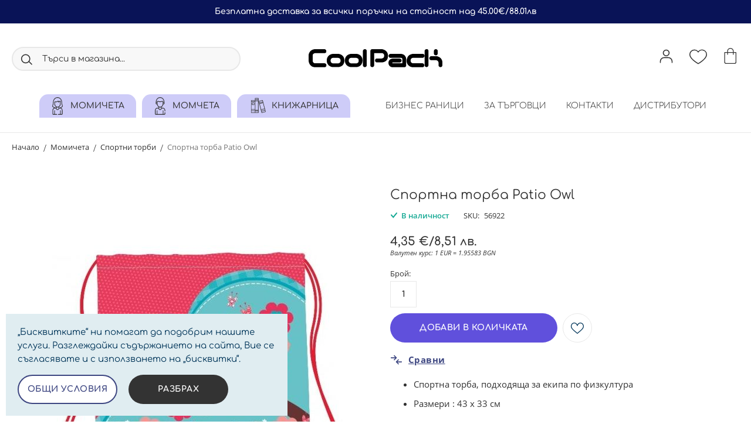

--- FILE ---
content_type: text/html; charset=UTF-8
request_url: https://coolpack.bg/patio-owl-sportna-torba
body_size: 22502
content:
<!doctype html>
<html lang="bg-bg">
    <head prefix="og: http://ogp.me/ns# fb: http://ogp.me/ns/fb# product: http://ogp.me/ns/product#">
        <script>
    var BASE_URL = 'https\u003A\u002F\u002Fcoolpack.bg\u002F';
    var require = {
        'baseUrl': 'https\u003A\u002F\u002Fcoolpack.bg\u002Fstatic\u002Fversion1767199732\u002Ffrontend\u002FStenik\u002Fcoolpack\u002Fbg_BG'
    };</script>        <meta charset="utf-8"/>
<meta name="title" content="Спортна торба Patio Owl | Coolpack"/>
<meta name="description" content="Спортна торба, подходяща за екипа по физкултура.   Размери : 43 х 33 см"/>
<meta name="robots" content="INDEX,FOLLOW"/>
<meta name="viewport" content="width=device-width, initial-scale=1, maximum-scale=1, user-scalable=no"/>
<meta name="format-detection" content="telephone=no"/>
<title>Спортна торба Patio Owl | Coolpack</title>
<link  rel="stylesheet" type="text/css"  media="all" href="https://coolpack.bg/static/version1767199732/frontend/Stenik/coolpack/bg_BG/css/styles-m.css" />
<link  rel="stylesheet" type="text/css"  media="all" href="https://coolpack.bg/static/version1767199732/frontend/Stenik/coolpack/bg_BG/Amasty_Groupcat/js/fancybox/jquery.fancybox.css" />
<link  rel="stylesheet" type="text/css"  media="all" href="https://coolpack.bg/static/version1767199732/frontend/Stenik/coolpack/bg_BG/Inchoo_DualPrices/css/dual-prices.css" />
<link  rel="stylesheet" type="text/css"  media="all" href="https://coolpack.bg/static/version1767199732/frontend/Stenik/coolpack/bg_BG/mage/gallery/gallery.css" />
<link  rel="stylesheet" type="text/css"  media="screen and (min-width: 768px)" href="https://coolpack.bg/static/version1767199732/frontend/Stenik/coolpack/bg_BG/css/styles-l.css" />
<link  rel="stylesheet" type="text/css"  media="print" href="https://coolpack.bg/static/version1767199732/frontend/Stenik/coolpack/bg_BG/css/print.css" />
<script  type="text/javascript"  src="https://coolpack.bg/static/version1767199732/frontend/Stenik/coolpack/bg_BG/requirejs/require.js"></script>
<script  type="text/javascript"  src="https://coolpack.bg/static/version1767199732/frontend/Stenik/coolpack/bg_BG/mage/requirejs/mixins.js"></script>
<script  type="text/javascript"  src="https://coolpack.bg/static/version1767199732/frontend/Stenik/coolpack/bg_BG/requirejs-config.js"></script>
<link rel="preload" as="font" crossorigin="anonymous" href="https://coolpack.bg/static/version1767199732/frontend/Stenik/coolpack/bg_BG/fonts/Luma-Icons.woff2" />
<link rel="preload" as="font" crossorigin="anonymous" href="https://coolpack.bg/static/version1767199732/frontend/Stenik/coolpack/bg_BG/fonts/Ubuntu/Ubuntu-Light.woff2" />
<link rel="preload" as="font" crossorigin="anonymous" href="https://coolpack.bg/static/version1767199732/frontend/Stenik/coolpack/bg_BG/fonts/Ubuntu/Ubuntu-Regular.woff2" />
<link rel="preload" as="font" crossorigin="anonymous" href="https://coolpack.bg/static/version1767199732/frontend/Stenik/coolpack/bg_BG/fonts/Ubuntu/Ubuntu-Italic.woff2" />
<link rel="preload" as="font" crossorigin="anonymous" href="https://coolpack.bg/static/version1767199732/frontend/Stenik/coolpack/bg_BG/fonts/Ubuntu/Ubuntu-Medium.woff2" />
<link rel="preload" as="font" crossorigin="anonymous" href="https://coolpack.bg/static/version1767199732/frontend/Stenik/coolpack/bg_BG/fonts/Ubuntu/Ubuntu-Bold.woff2" />
<link  rel="canonical" href="https://coolpack.bg/patio-owl-sportna-torba" />
<link  rel="icon" type="image/x-icon" href="https://coolpack.bg/media/favicon/stores/4/favicon.png" />
<link  rel="shortcut icon" type="image/x-icon" href="https://coolpack.bg/media/favicon/stores/4/favicon.png" />
                <script>
        window.getWpCookie = function(name) {
            match = document.cookie.match(new RegExp(name + '=([^;]+)'));
            if (match) return decodeURIComponent(match[1].replace(/\+/g, ' ')) ;
        };

        window.dataLayer = window.dataLayer || [];
                var dlObjects = [{"ecommerce":{"detail":{"products":[{"name":"\u0421\u043f\u043e\u0440\u0442\u043d\u0430 \u0442\u043e\u0440\u0431\u0430 Patio Owl","id":"56922","price":"4.35","brand":"Patio","category":"\u041c\u043e\u043c\u0438\u0447\u0435\u0442\u0430\/\u0421\u043f\u043e\u0440\u0442\u043d\u0438 \u0442\u043e\u0440\u0431\u0438"}]},"currencyCode":"EUR"}}];
        for (var i in dlObjects) {
            window.dataLayer.push(dlObjects[i]);
        }
                var wpCookies = ['wp_customerId','wp_customerGroup'];
        wpCookies.map(function(cookieName) {
            var cookieValue = window.getWpCookie(cookieName);
            if (cookieValue) {
                var dlObject = {};
                dlObject[cookieName.replace('wp_', '')] = cookieValue;
                window.dataLayer.push(dlObject);
            }
        });
    </script>

    <!-- Google Tag Manager -->
<script>(function(w,d,s,l,i){w[l]=w[l]||[];w[l].push({'gtm.start':
new Date().getTime(),event:'gtm.js'});var f=d.getElementsByTagName(s)[0],
j=d.createElement(s),dl=l!='dataLayer'?'&l='+l:'';j.async=true;j.src=
'https://www.googletagmanager.com/gtm.js?id='+i+dl;f.parentNode.insertBefore(j,f);
})(window,document,'script','dataLayer','GTM-P83J9BN');</script>
<!-- End Google Tag Manager -->            <script>
        window.getWpGA4Cookie = function(name) {
            match = document.cookie.match(new RegExp(name + '=([^;]+)'));
            if (match) return decodeURIComponent(match[1].replace(/\+/g, ' ')) ;
        };

        window.dataLayer = window.dataLayer || [];
                var dl4Objects = [{"pageName":"\u0421\u043f\u043e\u0440\u0442\u043d\u0430 \u0442\u043e\u0440\u0431\u0430 Patio Owl | Coolpack","pageType":"product","ecommerce":{"currency":"EUR","value":4.35,"items":[{"item_name":"\u0421\u043f\u043e\u0440\u0442\u043d\u0430 \u0442\u043e\u0440\u0431\u0430 Patio Owl","affiliation":"Coolpack - Coolpack Store - Coolpack Store View","item_id":"56922","price":4.35,"item_category":"\u041c\u043e\u043c\u0438\u0447\u0435\u0442\u0430","item_category2":"\u0421\u043f\u043e\u0440\u0442\u043d\u0438 \u0442\u043e\u0440\u0431\u0438","item_list_name":"\u041c\u043e\u043c\u0438\u0447\u0435\u0442\u0430\/\u0421\u043f\u043e\u0440\u0442\u043d\u0438 \u0442\u043e\u0440\u0431\u0438","item_list_id":"12","item_stock_status":"In stock","item_sale_product":"No","item_reviews_count":"0","item_reviews_score":"0"}]},"event":"view_item"}];
        for (var i in dl4Objects) {
            window.dataLayer.push({ecommerce: null});
            window.dataLayer.push(dl4Objects[i]);
        }
                var wpGA4Cookies = ['wp_ga4_user_id','wp_ga4_customerGroup'];
        wpGA4Cookies.map(function(cookieName) {
            var cookieValue = window.getWpGA4Cookie(cookieName);
            if (cookieValue) {
                var dl4Object = {};
                dl4Object[cookieName.replace('wp_ga4_', '')] = cookieValue;
                window.dataLayer.push(dl4Object);
            }
        });
    </script>

    <!-- Google Tag Manager -->
<script>(function(w,d,s,l,i){w[l]=w[l]||[];w[l].push({'gtm.start':
new Date().getTime(),event:'gtm.js'});var f=d.getElementsByTagName(s)[0],
j=d.createElement(s),dl=l!='dataLayer'?'&l='+l:'';j.async=true;j.src=
'https://www.googletagmanager.com/gtm.js?id='+i+dl;f.parentNode.insertBefore(j,f);
})(window,document,'script','dataLayer','GTM-TBPJ82N');</script>
<!-- End Google Tag Manager -->    <script type="text/x-magento-init">
        {
            "*": {
                "Magento_PageCache/js/form-key-provider": {}
            }
        }
    </script>
<meta name="twitter:title" content="Спортна торба Patio Owl" />
<meta name="twitter:description" content="Спортна торба, подходяща за екипа по физкултура. &nbsp; Размери : 43 х 33 см" />
<meta name="twitter:image" content="https://coolpack.bg/media/catalog/product/cache/ab690be25464a6729de4263370f8abf3/1/0/1002.jpg" />
<meta name="twitter:url" content="https://coolpack.bg/patio-owl-sportna-torba" />
<meta name="twitter:card" content="summary" />
<meta property="og:title" content="Спортна торба Patio Owl" />
<meta property="og:description" content="Спортна торба, подходяща за екипа по физкултура. &nbsp; Размери : 43 х 33 см" />
<meta property="og:image" content="https://coolpack.bg/media/catalog/product/cache/ab690be25464a6729de4263370f8abf3/1/0/1002.jpg" />
<meta property="og:url" content="https://coolpack.bg/patio-owl-sportna-torba" />
<meta property="og:type" content="og:product" />
<meta property="product:price:amount" content="4.35" />
<meta property="product:price:currency"
      content="EUR"/>
    <link rel="alternate" hreflang="bg-bg" href="https://borsa.lumar-bg.com/patio-owl-sportna-torba" />
        </head>
    <body data-container="body"
          data-mage-init='{"loaderAjax": {}, "loader": { "icon": "https://coolpack.bg/static/version1767199732/frontend/Stenik/coolpack/bg_BG/images/loader-2.gif"}}'
        id="html-body" class="catalog-product-view product-patio-owl-sportna-torba page-layout-1column">
        <!-- Google Tag Manager (noscript) -->
<noscript><iframe src="https://www.googletagmanager.com/ns.html?id=GTM-P83J9BN"
height="0" width="0" style="display:none;visibility:hidden"></iframe></noscript>
<!-- End Google Tag Manager (noscript) --><!-- Google Tag Manager (noscript) -->
<noscript><iframe src="https://www.googletagmanager.com/ns.html?id=GTM-TBPJ82N"
height="0" width="0" style="display:none;visibility:hidden"></iframe></noscript>
<!-- End Google Tag Manager (noscript) -->

<script type="text/x-magento-init">
    {
        "*": {
            "mage/cookies": {
                "expires": null,
                "path": "\u002F",
                "domain": ".coolpack.bg",
                "secure": false,
                "lifetime": "604800"
            }
        }
    }
</script>
    <noscript>
        <div class="message global noscript">
            <div class="content">
                <p>
                    <strong>JavaScript изглежда да бъде прекратен във вашия браузър.</strong>
                    <span>
                        За най-добър опит на нашия сайт не забравяйте да включите Javascript във вашия браузър.                    </span>
                </p>
            </div>
        </div>
    </noscript>

<script>
    window.cookiesConfig = window.cookiesConfig || {};
    window.cookiesConfig.secure = true;
</script><script>    require.config({
        map: {
            '*': {
                wysiwygAdapter: 'mage/adminhtml/wysiwyg/tiny_mce/tinymce4Adapter'
            }
        }
    });</script>    
<div class="widget block block-static-block">
    <p>
<div
	class="custom-background-row small center"
	style="background-color:#091357;"
>
			<span class="title" style="color:#ffffff;">
			Безплатна доставка за всички поръчки на стойност над 45.00€/88.01лв		</span>
			
	</div><p></p></div>
<div class="page-wrapper"><header class="page-header"><div class="panel wrapper"><div class="panel header"><a class="action skip contentarea"
   href="#contentarea">
    <span>
        Прескачане към съдържанието    </span>
</a>
<ul class="header links">    <li class="greet welcome" data-bind="scope: 'customer'">
        <!-- ko if: customer().fullname  -->
        <span class="logged-in"
              data-bind="text: new String('Здравей, %1!').replace('%1', customer().fullname)">
        </span>
        <!-- /ko -->
        <!-- ko ifnot: customer().fullname  -->
        <span class="not-logged-in"
              data-bind="html: ''"></span>
                <!-- /ko -->
    </li>
    <script type="text/x-magento-init">
    {
        "*": {
            "Magento_Ui/js/core/app": {
                "components": {
                    "customer": {
                        "component": "Magento_Customer/js/view/customer"
                    }
                }
            }
        }
    }
    </script>
<li class="link authorization-link" data-label="или">
    <a href="https://coolpack.bg/customer/account/login/referer/aHR0cHM6Ly9jb29scGFjay5iZy9wYXRpby1vd2wtc3BvcnRuYS10b3JiYQ%2C%2C/"        >Вход</a>
</li>
<li><a href="https://coolpack.bg/customer/account/create/" id="idNiNgVxgA" >Регистрация</a></li></ul></div></div><div class="header content"><span data-action="toggle-nav" class="action nav-toggle"><span>Превключване Nav</span></span>
<a
    class="logo"
    href="https://coolpack.bg/"
    title="CoolPack"
    aria-label="store logo">
    <img src="https://coolpack.bg/static/version1767199732/frontend/Stenik/coolpack/bg_BG/images/logo-coolpack.svg"
         title="CoolPack"
         alt="CoolPack"
            width="228"            height="38"    />
</a>

<div data-block="minicart" class="minicart-wrapper">
    <a class="action showcart" href="https://coolpack.bg/checkout/cart/"
       data-bind="scope: 'minicart_content'">
        <span class="text">Моята количка</span>
        <span class="counter qty empty"
              data-bind="css: { empty: !!getCartParam('summary_count') == false && !isLoading() },
               blockLoader: isLoading">
            <span class="counter-number"><!-- ko text: getCartParam('summary_count') --><!-- /ko --></span>
            <span class="counter-label">
            <!-- ko if: getCartParam('summary_count') -->
                <!-- ko text: getCartParam('summary_count') --><!-- /ko -->
                <!-- ko i18n: 'items' --><!-- /ko -->
            <!-- /ko -->
            </span>
        </span>
    </a>
            <div class="block block-minicart"
             data-role="dropdownDialog"
             data-mage-init='{"dropdownDialog":{
                "appendTo":"[data-block=minicart]",
                "triggerTarget":".showcart",
                "timeout": "2000",
                "closeOnMouseLeave": false,
                "closeOnEscape": true,
                "triggerClass":"active",
                "parentClass":"active",
                "buttons":[]}}'>
            <div id="minicart-content-wrapper" data-bind="scope: 'minicart_content'">
                <!-- ko template: getTemplate() --><!-- /ko -->
            </div>
                    </div>
        <script>window.checkout = {"shoppingCartUrl":"https:\/\/coolpack.bg\/checkout\/cart\/","checkoutUrl":"https:\/\/coolpack.bg\/checkout\/","updateItemQtyUrl":"https:\/\/coolpack.bg\/checkout\/sidebar\/updateItemQty\/","removeItemUrl":"https:\/\/coolpack.bg\/checkout\/sidebar\/removeItem\/","imageTemplate":"Magento_Catalog\/product\/image_with_borders","baseUrl":"https:\/\/coolpack.bg\/","minicartMaxItemsVisible":5,"websiteId":"3","maxItemsToDisplay":10,"storeId":"4","storeGroupId":"3","customerLoginUrl":"https:\/\/coolpack.bg\/customer\/account\/login\/referer\/aHR0cHM6Ly9jb29scGFjay5iZy9wYXRpby1vd2wtc3BvcnRuYS10b3JiYQ%2C%2C\/","isRedirectRequired":false,"autocomplete":"off","captcha":{"user_login":{"isCaseSensitive":false,"imageHeight":50,"imageSrc":"","refreshUrl":"https:\/\/coolpack.bg\/captcha\/refresh\/","isRequired":false,"timestamp":1768944144}}}</script>    <script type="text/x-magento-init">
    {
        "[data-block='minicart']": {
            "Magento_Ui/js/core/app": {"components":{"minicart_content":{"children":{"subtotal.container":{"children":{"subtotal":{"children":{"subtotal.totals":{"config":{"display_cart_subtotal_incl_tax":0,"display_cart_subtotal_excl_tax":1,"template":"Magento_Tax\/checkout\/minicart\/subtotal\/totals"},"children":{"subtotal.totals.msrp":{"component":"Magento_Msrp\/js\/view\/checkout\/minicart\/subtotal\/totals","config":{"displayArea":"minicart-subtotal-hidden","template":"Magento_Msrp\/checkout\/minicart\/subtotal\/totals"}}},"component":"Magento_Tax\/js\/view\/checkout\/minicart\/subtotal\/totals"}},"component":"uiComponent","config":{"template":"Magento_Checkout\/minicart\/subtotal"}}},"component":"uiComponent","config":{"displayArea":"subtotalContainer"}},"item.renderer":{"component":"Magento_Checkout\/js\/view\/cart-item-renderer","config":{"displayArea":"defaultRenderer","template":"Magento_Checkout\/minicart\/item\/default"},"children":{"item.image":{"component":"Magento_Catalog\/js\/view\/image","config":{"template":"Magento_Catalog\/product\/image","displayArea":"itemImage"}},"checkout.cart.item.price.sidebar":{"component":"uiComponent","config":{"template":"Magento_Checkout\/minicart\/item\/price","displayArea":"priceSidebar"}}}},"extra_info":{"component":"uiComponent","config":{"displayArea":"extraInfo"}},"promotion":{"component":"uiComponent","config":{"displayArea":"promotion"}}},"config":{"itemRenderer":{"default":"defaultRenderer","simple":"defaultRenderer","virtual":"defaultRenderer"},"template":"Magento_Checkout\/minicart\/content"},"component":"Magento_Checkout\/js\/view\/minicart"}},"types":[]}        },
        "*": {
            "Magento_Ui/js/block-loader": "https\u003A\u002F\u002Fcoolpack.bg\u002Fstatic\u002Fversion1767199732\u002Ffrontend\u002FStenik\u002Fcoolpack\u002Fbg_BG\u002Fimages\u002Floader\u002D1.gif"
        }
    }
    </script>
</div>
<a class="header-wishlist" href="https://coolpack.bg/wishlist/" data-bind="scope: 'wishlist'" title="Любими">
    <span data-bind="visible: wishlist().counter" style="display: none;">
        <span class="counter qty"><span class="counter-number" data-bind="text: wishlist().counter"></span></span>
    </span>
    <!-- ko if:  -->
    <!-- /ko -->
</a>
<script type="text/x-magento-init">
    {
        "*": {
            "Magento_Ui/js/core/app": {
                "components": {
                    "wishlist": {
                        "component": "Magento_Wishlist/js/view/wishlist"
                    }
                }
            }
        }
    }
</script>
<div class="header-user-box">
        <span class="header-user" data-mage-init='{"dropdown":{}}'
             data-toggle="dropdown" ></span>
    <ul>
                    
<li class="authorization-link">
    <a href="https://coolpack.bg/customer/account/login/referer/aHR0cHM6Ly9jb29scGFjay5iZy9wYXRpby1vd2wtc3BvcnRuYS10b3JiYQ%2C%2C/">
        Вход    </a>
</li>
            <li><a href="https://coolpack.bg/customer/account/create/" id="id3aiBi2SY" >Регистрация</a></li>            </ul>
</div><div class="block block-search">
    <div class="block block-title"><strong>Търси...</strong></div>
    <div class="block block-content">
        <form class="form minisearch" id="search_mini_form"
              action="https://coolpack.bg/catalogsearch/result/" method="get">
            <div class="field search">
                <label class="label" for="search" data-role="minisearch-label">
                    <span>Търси...</span>
                </label>
                <div class="control">
                    <input id="search"
                           data-mage-init='{
                            "quickSearch": {
                                "formSelector": "#search_mini_form",
                                "url": "",
                                "destinationSelector": "#search_autocomplete",
                                "minSearchLength": "3"
                            }
                        }'
                           type="text"
                           name="q"
                           value=""
                           placeholder="&#x0422;&#x044A;&#x0440;&#x0441;&#x0438;&#x20;&#x0432;&#x20;&#x043C;&#x0430;&#x0433;&#x0430;&#x0437;&#x0438;&#x043D;&#x0430;..."
                           class="input-text"
                           maxlength="128"
                           role="combobox"
                           aria-haspopup="false"
                           aria-autocomplete="both"
                           autocomplete="off"
                           aria-expanded="false"/>
                    <div id="search_autocomplete" class="search-autocomplete"></div>
                    
<script>
    require([
        'Amasty_Xsearch/js/form-mini',
    ], function (autoComplete, searchClick) {
        'use strict';
        window.xsearch_options = {"url":"https:\/\/coolpack.bg\/amasty_xsearch\/autocomplete\/index\/","isDynamicWidth":false,"isProductBlockEnabled":true,"width":770,"minChars":3,"currentUrlEncoded":"aHR0cHM6Ly9jb29scGFjay5iZy9wYXRpby1vd2wtc3BvcnRuYS10b3JiYQ,,"};
    })
</script>

<script type="text/x-magento-init">
    {
        "*": {
            "amastyXsearchAnalyticsCollector": {}
        }
    }
</script>

<div id="amasty-xsearch-preload" class="amasty-xsearch-preload" data-amsearch-js="preload"></div>
                </div>
            </div>
            <div class="actions">
                <button type="submit"
                        title="Търси..."
                        class="action search"
                        aria-label="Search"
                >
                    <span>Търси...</span>
                </button>
            </div>
        </form>
    </div>
</div>
<ul class="compare wrapper"><li class="item link compare" data-bind="scope: 'compareProducts'" data-role="compare-products-link">
    <a class="action compare no-display" title="&#x0421;&#x0440;&#x0430;&#x0432;&#x043D;&#x0438;&#x20;&#x043F;&#x0440;&#x043E;&#x0434;&#x0443;&#x043A;&#x0442;&#x0438;"
       data-bind="attr: {'href': compareProducts().listUrl}, css: {'no-display': !compareProducts().count}"
    >
        Сравни продукти        <span class="counter qty" data-bind="text: compareProducts().countCaption"></span>
    </a>
</li>
<script type="text/x-magento-init">
{"[data-role=compare-products-link]": {"Magento_Ui/js/core/app": {"components":{"compareProducts":{"component":"Magento_Catalog\/js\/view\/compare-products"}}}}}
</script>
</ul></div></header>    <div class="sections nav-sections">
                <div class="section-items nav-sections-items"
             data-mage-init='{"tabs":{"openedState":"active"}}'>
                                            <div class="section-item-title nav-sections-item-title"
                     data-role="collapsible">
                    <a class="nav-sections-item-switch"
                       data-toggle="switch" href="#store.menu">
                        Меню                    </a>
                </div>
                <div class="section-item-content nav-sections-item-content"
                     id="store.menu"
                     data-role="content">
                    
<nav class="navigation" data-action="navigation">
    <ul data-mage-init='{"menu":{"responsive":true, "expanded":true, "position":{"my":"left top","at":"left bottom"}}}'>
        <li  class="level0 nav-1 category-item first level-top parent"><a href="https://coolpack.bg/momicheta"  class="level-top" ><span>Момичета</span></a><ul class="level0 submenu"><li  class="level1 nav-1-1 category-item first"><a href="https://coolpack.bg/momicheta/uchenicheski-ranitsi-za-momicheta" ><span>Ученически раници</span></a></li><li  class="level1 nav-1-2 category-item"><a href="https://coolpack.bg/momicheta/ranitsi-za-detska-gradina" ><span>Раници за детска градинa</span></a></li><li  class="level1 nav-1-3 category-item"><a href="https://coolpack.bg/momicheta/neseseri" ><span>Несесери</span></a></li><li  class="level1 nav-1-4 category-item"><a href="https://coolpack.bg/momicheta/sportni-torbi" ><span>Спортни торби</span></a></li><li  class="level1 nav-1-5 category-item"><a href="https://coolpack.bg/momicheta/butilki" ><span>Бутилки</span></a></li><li  class="level1 nav-1-6 category-item"><a href="https://coolpack.bg/momicheta/kutii-za-hrana" ><span>Кутии за храна</span></a></li><li  class="level1 nav-1-7 category-item"><a href="https://coolpack.bg/momicheta/detski-portmoneta" ><span>Детски портмонета </span></a></li><li  class="level1 nav-1-8 category-item"><a href="https://coolpack.bg/momicheta/chanti" ><span>Чанти</span></a></li><li  class="level1 nav-1-9 category-item last"><a href="https://coolpack.bg/momicheta/uchenicheski-aksesoari" ><span>Ученически аксесоари</span></a></li></ul></li><li  class="level0 nav-2 category-item level-top parent"><a href="https://coolpack.bg/momcheta"  class="level-top" ><span>Момчета</span></a><ul class="level0 submenu"><li  class="level1 nav-2-1 category-item first"><a href="https://coolpack.bg/momcheta/uchenicheski-ranitsi" ><span>Ученически раници</span></a></li><li  class="level1 nav-2-2 category-item"><a href="https://coolpack.bg/momcheta/ranitsi-za-detska-gradina" ><span>Раници за детска градина</span></a></li><li  class="level1 nav-2-3 category-item"><a href="https://coolpack.bg/momcheta/neseseri" ><span>Несесери</span></a></li><li  class="level1 nav-2-4 category-item"><a href="https://coolpack.bg/momcheta/sportni-torbi-i-chanti" ><span>Спортни торби и сакове</span></a></li><li  class="level1 nav-2-5 category-item"><a href="https://coolpack.bg/momcheta/butilki" ><span>Бутилки</span></a></li><li  class="level1 nav-2-6 category-item"><a href="https://coolpack.bg/momcheta/kutii-za-hrana" ><span>Кутии за храна</span></a></li><li  class="level1 nav-2-7 category-item"><a href="https://coolpack.bg/momcheta/detski-portmoneta" ><span>Детски портмонета </span></a></li><li  class="level1 nav-2-8 category-item"><a href="https://coolpack.bg/momcheta/uchenicheski-aksesoari" ><span>Ученически аксесоари</span></a></li><li  class="level1 nav-2-9 category-item last"><a href="https://coolpack.bg/momcheta/chanti" ><span>Чанти</span></a></li></ul></li><li  class="level0 nav-3 category-item last level-top parent"><a href="https://coolpack.bg/knizharnitsa"  class="level-top" ><span>Книжарница</span></a><ul class="level0 submenu"><li  class="level1 nav-3-1 category-item first parent"><a href="https://coolpack.bg/knizharnitsa/risuvane-i-tvorchestvo" ><span>Рисуване и творчество</span></a><ul class="level1 submenu"><li  class="level2 nav-3-1-1 category-item first"><a href="https://coolpack.bg/knizharnitsa/risuvane-i-tvorchestvo/tsvetni-molivi" ><span>Цветни моливи</span></a></li><li  class="level2 nav-3-1-2 category-item"><a href="https://coolpack.bg/knizharnitsa/risuvane-i-tvorchestvo/flumasteri" ><span>Флумастери</span></a></li><li  class="level2 nav-3-1-3 category-item"><a href="https://coolpack.bg/knizharnitsa/risuvane-i-tvorchestvo/blokove-i-skitsnitsi" ><span>Блокове и скицници</span></a></li><li  class="level2 nav-3-1-4 category-item"><a href="https://coolpack.bg/knizharnitsa/risuvane-i-tvorchestvo/akvarelni-i-temperni-boi" ><span>Акварелни и темперни бои</span></a></li><li  class="level2 nav-3-1-5 category-item"><a href="https://coolpack.bg/knizharnitsa/risuvane-i-tvorchestvo/pasteli" ><span>Пастели</span></a></li><li  class="level2 nav-3-1-6 category-item"><a href="https://coolpack.bg/knizharnitsa/risuvane-i-tvorchestvo/lepila-i-brokat" ><span>Лепила и ножици</span></a></li><li  class="level2 nav-3-1-7 category-item"><a href="https://coolpack.bg/knizharnitsa/risuvane-i-tvorchestvo/plastilin-modelin-i-glina" ><span>Пластилин, моделин и глина</span></a></li><li  class="level2 nav-3-1-8 category-item"><a href="https://coolpack.bg/knizharnitsa/risuvane-i-tvorchestvo/tvorchestvo-za-nay-malkite" ><span>Творчество за най-малките</span></a></li><li  class="level2 nav-3-1-9 category-item"><a href="https://coolpack.bg/knizharnitsa/risuvane-i-tvorchestvo/tebeshiri" ><span>Тебешири</span></a></li><li  class="level2 nav-3-1-10 category-item"><a href="https://coolpack.bg/knizharnitsa/risuvane-i-tvorchestvo/tvorcheski-komplekti-napravi-si-sam" ><span>Творчески комплекти - Направи си сам</span></a></li><li  class="level2 nav-3-1-11 category-item"><a href="https://coolpack.bg/knizharnitsa/risuvane-i-tvorchestvo/podlozhki-za-byuro" ><span>Подложки за бюро</span></a></li><li  class="level2 nav-3-1-12 category-item"><a href="https://coolpack.bg/knizharnitsa/risuvane-i-tvorchestvo/boi-i-pasteli-za-litse" ><span>Бои за лице и коса </span></a></li><li  class="level2 nav-3-1-13 category-item last"><a href="https://coolpack.bg/knizharnitsa/risuvane-i-tvorchestvo/pechati" ><span>Печати</span></a></li></ul></li><li  class="level1 nav-3-2 category-item parent"><a href="https://coolpack.bg/knizharnitsa/pisheshti-sredstva" ><span>Пишещи средства</span></a><ul class="level1 submenu"><li  class="level2 nav-3-2-1 category-item first"><a href="https://coolpack.bg/knizharnitsa/pisheshti-sredstva/himikali" ><span>Химикали</span></a></li><li  class="level2 nav-3-2-2 category-item"><a href="https://coolpack.bg/knizharnitsa/pisheshti-sredstva/molivi" ><span>Моливи</span></a></li><li  class="level2 nav-3-2-3 category-item"><a href="https://coolpack.bg/knizharnitsa/pisheshti-sredstva/ostrilki-i-gumi" ><span>Острилки и гуми</span></a></li><li  class="level2 nav-3-2-4 category-item"><a href="https://coolpack.bg/knizharnitsa/pisheshti-sredstva/chertnozhni-instrumenti" ><span>Чертожни инструменти</span></a></li><li  class="level2 nav-3-2-5 category-item"><a href="https://coolpack.bg/knizharnitsa/pisheshti-sredstva/markeri" ><span>Маркери</span></a></li><li  class="level2 nav-3-2-6 category-item"><a href="https://coolpack.bg/knizharnitsa/pisheshti-sredstva/korektori" ><span>Коректори</span></a></li><li  class="level2 nav-3-2-7 category-item last"><a href="https://coolpack.bg/knizharnitsa/pisheshti-sredstva/tankopistsi" ><span>Тънкописци</span></a></li></ul></li><li  class="level1 nav-3-3 category-item parent"><a href="https://coolpack.bg/knizharnitsa/tetradki-i-belezhnitsi" ><span>Тетрадки и бележници</span></a><ul class="level1 submenu"><li  class="level2 nav-3-3-1 category-item first"><a href="https://coolpack.bg/knizharnitsa/tetradki-i-belezhnitsi/tetradki-a5" ><span>Тетрадки А5</span></a></li><li  class="level2 nav-3-3-2 category-item"><a href="https://coolpack.bg/knizharnitsa/tetradki-i-belezhnitsi/tetradki-a4" ><span>Тетрадки А4</span></a></li><li  class="level2 nav-3-3-3 category-item"><a href="https://coolpack.bg/knizharnitsa/tetradki-i-belezhnitsi/tetradki-b5" ><span>Тетрадки B5</span></a></li><li  class="level2 nav-3-3-4 category-item last"><a href="https://coolpack.bg/knizharnitsa/tetradki-i-belezhnitsi/planeri" ><span>Планери</span></a></li></ul></li><li  class="level1 nav-3-4 category-item"><a href="https://coolpack.bg/knizharnitsa/papki-i-kutii" ><span>Папки</span></a></li><li  class="level1 nav-3-5 category-item"><a href="https://coolpack.bg/knizharnitsa/biznes-ranitsi" ><span>Бизнес раници</span></a></li><li  class="level1 nav-3-6 category-item"><a href="https://coolpack.bg/knizharnitsa/disney-100" ><span>Disney 100</span></a></li><li  class="level1 nav-3-7 category-item"><a href="https://coolpack.bg/knizharnitsa/podaratsi-i-igri/chashi" ><span>Чаши и термо бутилки</span></a></li><li  class="level1 nav-3-8 category-item last"><a href="https://coolpack.bg/knizharnitsa/podaratsi-i-igri/marchandayz/stich" ><span>Stitch </span></a></li></ul></li>    </ul>
            <div class="menu-additional-links">
            <ol>
<li><a href="/knizharnitsa/biznes-ranitsi"><span style="white-space: pre-wrap;">Бизнес раници</span></a></li>
<li><a href="https://borsa.lumar-bg.com/" target="_blank" rel="noopener"><span style="white-space: pre-wrap;">За търговци</span></a></li>
<li><a href="/contact"><span style="white-space: pre-wrap;">Контакти</span></a></li>
<li><a href="/coolpack-distributori"><span style="white-space: pre-wrap;">Дистрибутори</span></a></li>
</ol>        </div>
                <div class="responsive-menu-links">
            <ul>
<li><a href="/about"><span style="white-space: pre-wrap;">За нас</span></a></li>
<li><a href="/delivery"><span style="white-space: pre-wrap;">Доставка и плащане</span></a></li>
<li><a href="/returns"><span style="white-space: pre-wrap;">Връщане и замяна</span></a></li>
<li><a href="/contact"><span style="white-space: pre-wrap;">Нашият магазин</span></a></li>
<li><a href="/contact"><span style="white-space: pre-wrap;">Контакти</span></a></li>
<li><a href="tel:0882061686"><span style="white-space: pre-wrap;">Тел.: <span class="phone">0884 362 599</span></span></a></li>
</ul>        </div>
    </nav>
<script>
    require(['jquery'], function ($) {
        var $body = $('body');

        if ($(window).width() < 768) {
            $('li.level1.parent > a').on('click', function(e) {
                var $this = $(this);
                e.preventDefault();
                e.stopPropagation();

                    if($this.parent().hasClass('opened')) {
                        $this.parent().removeClass('opened');
                    } else {
                        $this.parent().addClass('opened');
                    }
            });

            var headerHeight = $('.page-header').outerHeight(true);
            var headerTop = $('.page-header').position().top;

            $(window).scroll(function() {
                if ($('html, body').scrollTop() > headerTop + headerHeight) {
                    $body.addClass('sticky');
                    $('.page-wrapper').css('paddingTop', (headerHeight) + 'px');
                } else {
                    $body.removeClass('sticky');
                    $('.page-wrapper').css('paddingTop', 0 + 'px');
                }
            });
        }
    });
</script>
                </div>
                                            <div class="section-item-title nav-sections-item-title"
                     data-role="collapsible">
                    <a class="nav-sections-item-switch"
                       data-toggle="switch" href="#store.links">
                        Профил                    </a>
                </div>
                <div class="section-item-content nav-sections-item-content"
                     id="store.links"
                     data-role="content">
                    <!-- Account links -->                </div>
                                    </div>
    </div>
<div class="breadcrumbs">
    <ul class="items">
                    <li class="item home">
                            <a href="https://coolpack.bg/"
                   title="Отиди на основата страница">
                    Начало                </a>
                        </li>
                    <li class="item category6">
                            <a href="https://coolpack.bg/momicheta"
                   title="">
                    Момичета                </a>
                        </li>
                    <li class="item category12">
                            <a href="https://coolpack.bg/momicheta/sportni-torbi"
                   title="">
                    Спортни торби                </a>
                        </li>
                    <li class="item product">
                            <strong>Спортна торба Patio Owl</strong>
                        </li>
            </ul>
</div>
<main id="maincontent" class="page-main"><a id="contentarea" tabindex="-1"></a>
<div class="page messages"><div data-placeholder="messages"></div>
<div data-bind="scope: 'messages'">
    <!-- ko if: cookieMessages && cookieMessages.length > 0 -->
    <div aria-atomic="true" role="alert" data-bind="foreach: { data: cookieMessages, as: 'message' }" class="messages">
        <div data-bind="attr: {
            class: 'message-' + message.type + ' ' + message.type + ' message',
            'data-ui-id': 'message-' + message.type
        }">
            <div data-bind="html: $parent.prepareMessageForHtml(message.text)"></div>
        </div>
    </div>
    <!-- /ko -->

    <!-- ko if: messages().messages && messages().messages.length > 0 -->
    <div aria-atomic="true" role="alert" class="messages" data-bind="foreach: {
        data: messages().messages, as: 'message'
    }">
        <div data-bind="attr: {
            class: 'message-' + message.type + ' ' + message.type + ' message',
            'data-ui-id': 'message-' + message.type
        }">
            <div data-bind="html: $parent.prepareMessageForHtml(message.text)"></div>
        </div>
    </div>
    <!-- /ko -->
</div>
<script type="text/x-magento-init">
    {
        "*": {
            "Magento_Ui/js/core/app": {
                "components": {
                        "messages": {
                            "component": "Magento_Theme/js/view/messages"
                        }
                    }
                }
            }
    }
</script>
</div><div class="columns"><div class="column main"><div class="product-info-main"><div class="page-title-wrapper&#x20;product">
    <h1 class="page-title"
                >
        <span class="base" data-ui-id="page-title-wrapper" >Спортна торба Patio Owl</span>    </h1>
    </div>
<div class="product-info-stock-sku">
                        <div class="stock available" title="&#x041D;&#x0430;&#x043B;&#x0438;&#x0447;&#x043D;&#x043E;&#x0441;&#x0442;">
                <span>В наличност</span>
            </div>
            
            <div class="product attribute sku">
                            <strong class="type">SKU</strong>
                        <div class="value" >56922</div>
        </div>
    </div><div class="product-info-price"><div class="price-box price-final_price" data-role="priceBox" data-product-id="2286" data-price-box="product-id-2286">
    

<span class="price-container price-final_price&#x20;tax&#x20;weee"
           >
        <span  id="product-price-2286"                data-price-amount="4.35"
        data-price-type="finalPrice"
        class="price-wrapper "
    ><span class="price">4,35 €</span><span class="side-price"><span class="side-price-separator"> /</span>8,51 лв.</span></span>
                <meta  content="4.35" />
        <meta  content="EUR" />
    </span>

</div><span class="conversion-rate">Валутен курс: 1 EUR = 1.95583 BGN</span>
</div>



<div class="product-add-form">
    <form data-product-sku="56922"
          action="https://coolpack.bg/checkout/cart/add/uenc/aHR0cHM6Ly9jb29scGFjay5iZy9wYXRpby1vd2wtc3BvcnRuYS10b3JiYQ%2C%2C/product/2286/" method="post"
          id="product_addtocart_form">
        <input type="hidden" name="product" value="2286" />
        <input type="hidden" name="selected_configurable_option" value="" />
        <input type="hidden" name="related_product" id="related-products-field" value="" />
        <input type="hidden" name="item"  value="2286" />
        <input name="form_key" type="hidden" value="LtdlE7d4vHZ73SaX" />                            <div class="box-tocart">
            <div class="field qty">
            <label class="label" for="qty"><span>Брой</span>:</label>
            <input type="number"
                   name="qty"
                   id="qty"
                   min="0"
                   value="1"
                   title="&#x0411;&#x0440;&#x043E;&#x0439;"
                   class="spinner qty"
                   data-validate="{&quot;required-number&quot;:true,&quot;validate-item-quantity&quot;:{&quot;minAllowed&quot;:1,&quot;maxAllowed&quot;:10000}}"
                   />
            <script type="text/x-magento-init">
                {
                    ".spinner": {
                        "js/spinner-init": {}
                    }
                }
            </script>
        </div>
        <div class="actions">


        <button type="submit"
                title="&#x0414;&#x043E;&#x0431;&#x0430;&#x0432;&#x0438;&#x20;&#x0432;&#x20;&#x043A;&#x043E;&#x043B;&#x0438;&#x0447;&#x043A;&#x0430;&#x0442;&#x0430;"
                class="action primary tocart"
                id="product-addtocart-button" disabled>
            <span>Добави в количката</span>
        </button>
        
<div id="instant-purchase" data-bind="scope:'instant-purchase'">
    <!-- ko template: getTemplate() --><!-- /ko -->
</div>
<script type="text/x-magento-init">
    {
        "#instant-purchase": {
            "Magento_Ui/js/core/app": {"components":{"instant-purchase":{"component":"Magento_InstantPurchase\/js\/view\/instant-purchase","config":{"template":"Magento_InstantPurchase\/instant-purchase","buttonText":"Instant Purchase","purchaseUrl":"https:\/\/coolpack.bg\/instantpurchase\/button\/placeOrder\/"}}}}        }
    }
</script>
    <a href="#"
       class="action towishlist"
       data-post='{"action":"https:\/\/coolpack.bg\/wishlist\/index\/add\/","data":{"product":2286,"uenc":"aHR0cHM6Ly9jb29scGFjay5iZy9wYXRpby1vd2wtc3BvcnRuYS10b3JiYQ,,"}}'
       data-action="add-to-wishlist"><span>Добави в любими</span></a>
<script type="text/x-magento-init">
    {
        "body": {
            "addToWishlist": {"productType":"simple"}        }
    }
</script>
    </div>
</div>
<script type="text/x-magento-init">
    {
        "#product_addtocart_form": {
            "Magento_Catalog/js/validate-product": {}
        }
    }
</script>
        
                    </form>
</div>

<script type="text/x-magento-init">
    {
        "[data-role=priceBox][data-price-box=product-id-2286]": {
            "priceBox": {
                "priceConfig":  {"productId":"2286","priceFormat":{"pattern":"%s\u00a0\u20ac","precision":2,"requiredPrecision":2,"decimalSymbol":",","groupSymbol":"\u00a0","groupLength":3,"integerRequired":false},"tierPrices":[]}            }
        }
    }
</script>
<div class="product-social-links"><div class="product-addto-links" data-role="add-to-links">
    
<a href="#" data-post='{"action":"https:\/\/coolpack.bg\/catalog\/product_compare\/add\/","data":{"product":"2286","uenc":"aHR0cHM6Ly9jb29scGFjay5iZy9wYXRpby1vd2wtc3BvcnRuYS10b3JiYQ,,"}}'
        data-role="add-to-links"
        class="action tocompare"><span>Сравни</span></a>

    <div class="social-share-btn-wrap" id="socials-wrapper">
        <span class="social-share-title">
            Сподели        </span>
    </div>
    <script type="text/x-magento-init">
        {
            "#socials-wrapper": {
                "js/share-init": {
                    "button": ".social-share-title",
                    "title": "\u0421\u043f\u043e\u0440\u0442\u043d\u0430 \u0442\u043e\u0440\u0431\u0430 Patio Owl",
                    "shareUrl": "https:\/\/coolpack.bg\/patio-owl-sportna-torba"                }
            }
        }
    </script>
</div>
</div>
            <div class="product attribute description-block overview">
                        <div class="description-block-content">
                <div class="value" ><ul>
<li>Спортна торба, подходяща за екипа по физкултура</li>
<li>Размери : 43 х 33 см</li>
</ul></div>
            </div>
            <a href="javascript:;" class="view-more">Виж повече</a>
            <script type="text/x-magento-init">
                {
                    ".description-block": {
                        "js/description-toggle-init": {}
                    }
                }
            </script>
        </div>
    <div class="product-benefits"><p><div class="icon-item delivery">
        	    		<span class="title">Безплатна доставка</span>
    	            	    		<span class="sub-title"> за цяла България при покупки над 89,00 лв.</span>
    	    </div><p>
<div class="icon-item original">
            	    		<span class="sub-title">Оригинален продукт</span>
    	    </div><p>
<div class="icon-item quality">
            	    		<span class="sub-title">Супер качество</span>
    	    </div><p>
</p></div></div><div class="product media">
    
<span class="product-labels-wrapper">
        </span>
<a id="gallery-prev-area" tabindex="-1"></a>
<div class="action-skip-wrapper"><a class="action skip gallery-next-area"
   href="#gallery-next-area">
    <span>
        Преминете към края на галерията на изображенията    </span>
</a>
</div>

<div class="gallery-placeholder _block-content-loading" data-gallery-role="gallery-placeholder">
    <img
        alt="main product photo"
        class="gallery-placeholder__image"
        src="https://coolpack.bg/media/catalog/product/cache/3862553f184c66e1917c905aaf1a28c1/1/0/1002.jpg"
    />
</div>

<script type="text/x-magento-init">
    {
        "[data-gallery-role=gallery-placeholder]": {
            "mage/gallery/gallery": {
                "mixins":["magnifier/magnify"],
                "magnifierOpts": {"fullscreenzoom":"20","top":"","left":"","width":"","height":"","eventType":"hover","enabled":false,"mode":"outside"},
                "data": [{"thumb":"https:\/\/coolpack.bg\/media\/catalog\/product\/cache\/d338e6830816a314665039d5c179fc42\/1\/0\/1002.jpg","img":"https:\/\/coolpack.bg\/media\/catalog\/product\/cache\/3862553f184c66e1917c905aaf1a28c1\/1\/0\/1002.jpg","full":"https:\/\/coolpack.bg\/media\/catalog\/product\/cache\/c9a6b3ee361d1ff84f3367d3588c8f87\/1\/0\/1002.jpg","caption":"\u0421\u043f\u043e\u0440\u0442\u043d\u0430 \u0442\u043e\u0440\u0431\u0430 Patio Owl","position":"1","isMain":true,"type":"image","videoUrl":null}],
                "options": {"nav":"thumbs","loop":true,"keyboard":true,"arrows":true,"allowfullscreen":true,"showCaption":false,"width":550,"thumbwidth":70,"thumbheight":91,"height":712,"transitionduration":500,"transition":"slide","navarrows":true,"navtype":"slides","navdir":"vertical"},
                "fullscreen": {"nav":"thumbs","loop":true,"navdir":"horizontal","navarrows":false,"navtype":"slides","arrows":true,"showCaption":false,"transitionduration":500,"transition":"slide"},
                 "breakpoints": {"mobile":{"conditions":{"max-width":"767px"},"options":{"options":{"nav":"dots"}}}}            }
        }
    }
</script>
<script type="text/x-magento-init">
    {
        "[data-gallery-role=gallery-placeholder]": {
            "Magento_ProductVideo/js/fotorama-add-video-events": {
                "videoData": [{"mediaType":"image","videoUrl":null,"isBase":true}],
                "videoSettings": [{"playIfBase":"0","showRelated":"0","videoAutoRestart":"0"}],
                "optionsVideoData": []            }
        }
    }
</script>
<div class="action-skip-wrapper"><a class="action skip gallery-prev-area"
   href="#gallery-prev-area">
    <span>
        Преминете към началото на галерия със снимки    </span>
</a>
</div><a id="gallery-next-area" tabindex="-1"></a>
</div>    <div class="product-info-sections">
                                        <div class="product-info-section product-info-section-description" id="description">
                <div class="product-info-section-content description-section clearfix">
                    
            <div class="product attribute description-block description">
                            <span class="product-info-section-title">Описание на продукта</span>
                        <div class="description-block-content">
                <div class="value" ><p>Спортна торба, подходяща за екипа по физкултура.   Размери : 43 х 33 см</p></div>
            </div>
            <a href="javascript:;" class="view-more">Виж повече</a>
            <script type="text/x-magento-init">
                {
                    ".description-block": {
                        "js/description-toggle-init": {}
                    }
                }
            </script>
        </div>
                    </div>
            </div>
                                <div class="product-info-section product-info-section-additional" id="additional">
                <div class="product-info-section-content additional-section clearfix">
                        <div class="additional-attributes-wrapper table-wrapper">
        <span class="product-info-section-title">Характеристики</span>
                    <div class="additional-attributes" id="product-attribute-specs-table">
                                    <p>
                        <strong class="label">Пол:</strong>
                        <span class="value" data-th="&#x041F;&#x043E;&#x043B;">Спортна торба за момичета</span>
                    </p>
                                    <p>
                        <strong class="label">Тип:</strong>
                        <span class="value" data-th="&#x0422;&#x0438;&#x043F;">Спортна торба</span>
                    </p>
                                    <p>
                        <strong class="label">Отделения:</strong>
                        <span class="value" data-th="&#x041E;&#x0442;&#x0434;&#x0435;&#x043B;&#x0435;&#x043D;&#x0438;&#x044F;">Едно</span>
                    </p>
                                    <p>
                        <strong class="label">Баркод:</strong>
                        <span class="value" data-th="&#x0411;&#x0430;&#x0440;&#x043A;&#x043E;&#x0434;">5907690856922</span>
                    </p>
                            </div>
            </div>
                </div>
            </div>
            </div>




<input name="form_key" type="hidden" value="LtdlE7d4vHZ73SaX" /><div id="authenticationPopup" data-bind="scope:'authenticationPopup', style: {display: 'none'}">
        <script>window.authenticationPopup = {"autocomplete":"off","customerRegisterUrl":"https:\/\/coolpack.bg\/customer\/account\/create\/","customerForgotPasswordUrl":"https:\/\/coolpack.bg\/customer\/account\/forgotpassword\/","baseUrl":"https:\/\/coolpack.bg\/"}</script>    <!-- ko template: getTemplate() --><!-- /ko -->
    <script type="text/x-magento-init">
        {
            "#authenticationPopup": {
                "Magento_Ui/js/core/app": {"components":{"authenticationPopup":{"component":"Magento_Customer\/js\/view\/authentication-popup","children":{"messages":{"component":"Magento_Ui\/js\/view\/messages","displayArea":"messages"},"captcha":{"component":"Magento_Captcha\/js\/view\/checkout\/loginCaptcha","displayArea":"additional-login-form-fields","formId":"user_login","configSource":"checkout"}}}}}            },
            "*": {
                "Magento_Ui/js/block-loader": "https\u003A\u002F\u002Fcoolpack.bg\u002Fstatic\u002Fversion1767199732\u002Ffrontend\u002FStenik\u002Fcoolpack\u002Fbg_BG\u002Fimages\u002Floader\u002D1.gif"
            }
        }
    </script>
</div>
<script type="text/x-magento-init">
    {
        "*": {
            "Magento_Customer/js/section-config": {
                "sections": {"stores\/store\/switch":["*"],"stores\/store\/switchrequest":["*"],"directory\/currency\/switch":["*"],"*":["messages","apptrian_facebook_pixel_matching_section"],"customer\/account\/logout":["*","recently_viewed_product","recently_compared_product","persistent"],"customer\/account\/loginpost":["*"],"customer\/account\/createpost":["*"],"customer\/account\/editpost":["*"],"customer\/ajax\/login":["checkout-data","cart","captcha"],"catalog\/product_compare\/add":["compare-products","wp_ga4","gtm"],"catalog\/product_compare\/remove":["compare-products"],"catalog\/product_compare\/clear":["compare-products"],"sales\/guest\/reorder":["cart"],"sales\/order\/reorder":["cart"],"checkout\/cart\/add":["cart","directory-data","wp_ga4","gtm"],"checkout\/cart\/delete":["cart","wp_ga4","gtm"],"checkout\/cart\/updatepost":["cart","wp_ga4"],"checkout\/cart\/updateitemoptions":["cart","wp_ga4"],"checkout\/cart\/couponpost":["cart"],"checkout\/cart\/estimatepost":["cart"],"checkout\/cart\/estimateupdatepost":["cart"],"checkout\/onepage\/saveorder":["cart","checkout-data","last-ordered-items"],"checkout\/sidebar\/removeitem":["cart","wp_ga4","gtm"],"checkout\/sidebar\/updateitemqty":["cart","wp_ga4"],"rest\/*\/v1\/carts\/*\/payment-information":["cart","last-ordered-items","captcha","instant-purchase","wp_ga4","gtm"],"rest\/*\/v1\/guest-carts\/*\/payment-information":["cart","captcha","wp_ga4","gtm"],"rest\/*\/v1\/guest-carts\/*\/selected-payment-method":["cart","checkout-data"],"rest\/*\/v1\/carts\/*\/selected-payment-method":["cart","checkout-data","instant-purchase"],"customer\/address\/*":["instant-purchase"],"customer\/account\/*":["instant-purchase"],"vault\/cards\/deleteaction":["instant-purchase"],"multishipping\/checkout\/overviewpost":["cart"],"paypal\/express\/placeorder":["cart","checkout-data"],"paypal\/payflowexpress\/placeorder":["cart","checkout-data"],"paypal\/express\/onauthorization":["cart","checkout-data"],"persistent\/index\/unsetcookie":["persistent"],"review\/product\/post":["review"],"wishlist\/index\/add":["wishlist","wp_ga4","gtm"],"wishlist\/index\/remove":["wishlist"],"wishlist\/index\/updateitemoptions":["wishlist"],"wishlist\/index\/update":["wishlist"],"wishlist\/index\/cart":["wishlist","cart","wp_ga4","gtm"],"wishlist\/index\/fromcart":["wishlist","cart"],"wishlist\/index\/allcart":["wishlist","cart","wp_ga4","gtm"],"wishlist\/shared\/allcart":["wishlist","cart"],"wishlist\/shared\/cart":["cart"],"checkout\/cart\/configure":["wp_ga4","gtm"],"rest\/*\/v1\/guest-carts\/*\/shipping-information":["wp_ga4","gtm"],"rest\/*\/v1\/carts\/*\/shipping-information":["wp_ga4","gtm"]},
                "clientSideSections": ["checkout-data","cart-data"],
                "baseUrls": ["https:\/\/coolpack.bg\/"],
                "sectionNames": ["messages","customer","compare-products","last-ordered-items","cart","directory-data","captcha","instant-purchase","loggedAsCustomer","persistent","review","wishlist","apptrian_facebook_pixel_matching_section","wp_ga4","gtm","recently_viewed_product","recently_compared_product","product_data_storage","paypal-billing-agreement"]            }
        }
    }
</script>
<script type="text/x-magento-init">
    {
        "*": {
            "Magento_Customer/js/customer-data": {
                "sectionLoadUrl": "https\u003A\u002F\u002Fcoolpack.bg\u002Fcustomer\u002Fsection\u002Fload\u002F",
                "expirableSectionLifetime": 60,
                "expirableSectionNames": ["cart","persistent"],
                "cookieLifeTime": "604800",
                "updateSessionUrl": "https\u003A\u002F\u002Fcoolpack.bg\u002Fcustomer\u002Faccount\u002FupdateSession\u002F"
            }
        }
    }
</script>
<script type="text/x-magento-init">
    {
        "*": {
            "Magento_Customer/js/invalidation-processor": {
                "invalidationRules": {
                    "website-rule": {
                        "Magento_Customer/js/invalidation-rules/website-rule": {
                            "scopeConfig": {
                                "websiteId": "3"
                            }
                        }
                    }
                }
            }
        }
    }
</script>
<script type="text/x-magento-init">
    {
        "body": {
            "pageCache": {"url":"https:\/\/coolpack.bg\/page_cache\/block\/render\/id\/2286\/","handles":["default","catalog_product_view","catalog_product_view_type_simple","catalog_product_view_id_2286","catalog_product_view_sku_56922"],"originalRequest":{"route":"catalog","controller":"product","action":"view","uri":"\/patio-owl-sportna-torba"},"versionCookieName":"private_content_version"}        }
    }
</script>
<div data-mage-init='{"feedReport":[]}'></div><script type="text/x-magento-init">
    {
        "body": {
            "requireCookie": {"noCookieUrl":"https:\/\/coolpack.bg\/cookie\/index\/noCookies\/","triggers":[".action.towishlist"],"isRedirectCmsPage":true}        }
    }
</script>
<script type="text/x-magento-init">
    {
        "*": {
                "Magento_Catalog/js/product/view/provider": {
                    "data": {"items":{"2286":{"add_to_cart_button":{"post_data":"{\"action\":\"https:\\\/\\\/coolpack.bg\\\/checkout\\\/cart\\\/add\\\/uenc\\\/%25uenc%25\\\/product\\\/2286\\\/\",\"data\":{\"product\":\"2286\",\"uenc\":\"%uenc%\"}}","url":"https:\/\/coolpack.bg\/checkout\/cart\/add\/uenc\/%25uenc%25\/product\/2286\/","required_options":false},"add_to_compare_button":{"post_data":null,"url":"{\"action\":\"https:\\\/\\\/coolpack.bg\\\/catalog\\\/product_compare\\\/add\\\/\",\"data\":{\"product\":\"2286\",\"uenc\":\"aHR0cHM6Ly9jb29scGFjay5iZy9wYXRpby1vd2wtc3BvcnRuYS10b3JiYQ,,\"}}","required_options":null},"price_info":{"final_price":4.35,"max_price":4.35,"max_regular_price":4.35,"minimal_regular_price":4.35,"special_price":null,"minimal_price":4.35,"regular_price":4.35,"formatted_prices":{"final_price":"<span class=\"price\">4,35\u00a0\u20ac<\/span><span class=\"side-price\"><span class=\"side-price-separator\"> \/<\/span>8,51 \u043b\u0432.<\/span>","max_price":"<span class=\"price\">4,35\u00a0\u20ac<\/span><span class=\"side-price\"><span class=\"side-price-separator\"> \/<\/span>8,51 \u043b\u0432.<\/span>","minimal_price":"<span class=\"price\">4,35\u00a0\u20ac<\/span><span class=\"side-price\"><span class=\"side-price-separator\"> \/<\/span>8,51 \u043b\u0432.<\/span>","max_regular_price":"<span class=\"price\">4,35\u00a0\u20ac<\/span><span class=\"side-price\"><span class=\"side-price-separator\"> \/<\/span>8,51 \u043b\u0432.<\/span>","minimal_regular_price":null,"special_price":null,"regular_price":"<span class=\"price\">4,35\u00a0\u20ac<\/span><span class=\"side-price\"><span class=\"side-price-separator\"> \/<\/span>8,51 \u043b\u0432.<\/span>"},"extension_attributes":{"msrp":{"msrp_price":"<span class=\"price\">0,00\u00a0\u20ac<\/span><span class=\"side-price\"><span class=\"side-price-separator\"> \/<\/span>0,00 \u043b\u0432.<\/span>","is_applicable":"","is_shown_price_on_gesture":"","msrp_message":"","explanation_message":"Our price is lower than the manufacturer&#039;s &quot;minimum advertised price.&quot; As a result, we cannot show you the price in catalog or the product page. <br><br> You have no obligation to purchase the product once you know the price. You can simply remove the item from your cart."},"tax_adjustments":{"final_price":4.35,"max_price":4.35,"max_regular_price":4.35,"minimal_regular_price":4.35,"special_price":4.35,"minimal_price":4.35,"regular_price":4.35,"formatted_prices":{"final_price":"<span class=\"price\">4,35\u00a0\u20ac<\/span><span class=\"side-price\"><span class=\"side-price-separator\"> \/<\/span>8,51 \u043b\u0432.<\/span>","max_price":"<span class=\"price\">4,35\u00a0\u20ac<\/span><span class=\"side-price\"><span class=\"side-price-separator\"> \/<\/span>8,51 \u043b\u0432.<\/span>","minimal_price":"<span class=\"price\">4,35\u00a0\u20ac<\/span><span class=\"side-price\"><span class=\"side-price-separator\"> \/<\/span>8,51 \u043b\u0432.<\/span>","max_regular_price":"<span class=\"price\">4,35\u00a0\u20ac<\/span><span class=\"side-price\"><span class=\"side-price-separator\"> \/<\/span>8,51 \u043b\u0432.<\/span>","minimal_regular_price":null,"special_price":"<span class=\"price\">4,35\u00a0\u20ac<\/span><span class=\"side-price\"><span class=\"side-price-separator\"> \/<\/span>8,51 \u043b\u0432.<\/span>","regular_price":"<span class=\"price\">4,35\u00a0\u20ac<\/span><span class=\"side-price\"><span class=\"side-price-separator\"> \/<\/span>8,51 \u043b\u0432.<\/span>"}},"weee_attributes":[],"weee_adjustment":"<span class=\"price\">4,35\u00a0\u20ac<\/span><span class=\"side-price\"><span class=\"side-price-separator\"> \/<\/span>8,51 \u043b\u0432.<\/span>"}},"images":[{"url":"https:\/\/coolpack.bg\/media\/catalog\/product\/cache\/7e44b418b60b8a78ca6216759d8003ca\/1\/0\/1002.jpg","code":"recently_viewed_products_grid_content_widget","height":200,"width":155,"label":"\u0421\u043f\u043e\u0440\u0442\u043d\u0430 \u0442\u043e\u0440\u0431\u0430 Patio Owl","resized_width":155,"resized_height":200},{"url":"https:\/\/coolpack.bg\/media\/catalog\/product\/cache\/7e44b418b60b8a78ca6216759d8003ca\/1\/0\/1002.jpg","code":"recently_viewed_products_list_content_widget","height":200,"width":155,"label":"\u0421\u043f\u043e\u0440\u0442\u043d\u0430 \u0442\u043e\u0440\u0431\u0430 Patio Owl","resized_width":155,"resized_height":200},{"url":"https:\/\/coolpack.bg\/media\/catalog\/product\/cache\/2bbf4485e8ec6b98d26a026b1caea2f4\/1\/0\/1002.jpg","code":"recently_viewed_products_images_names_widget","height":90,"width":75,"label":"\u0421\u043f\u043e\u0440\u0442\u043d\u0430 \u0442\u043e\u0440\u0431\u0430 Patio Owl","resized_width":75,"resized_height":90},{"url":"https:\/\/coolpack.bg\/media\/catalog\/product\/cache\/67a259e7e99675b6d6859fcd52cd3110\/1\/0\/1002.jpg","code":"recently_compared_products_grid_content_widget","height":305,"width":235,"label":"\u0421\u043f\u043e\u0440\u0442\u043d\u0430 \u0442\u043e\u0440\u0431\u0430 Patio Owl","resized_width":235,"resized_height":305},{"url":"https:\/\/coolpack.bg\/media\/catalog\/product\/cache\/67a259e7e99675b6d6859fcd52cd3110\/1\/0\/1002.jpg","code":"recently_compared_products_list_content_widget","height":305,"width":235,"label":"\u0421\u043f\u043e\u0440\u0442\u043d\u0430 \u0442\u043e\u0440\u0431\u0430 Patio Owl","resized_width":235,"resized_height":305},{"url":"https:\/\/coolpack.bg\/media\/catalog\/product\/cache\/2bbf4485e8ec6b98d26a026b1caea2f4\/1\/0\/1002.jpg","code":"recently_compared_products_images_names_widget","height":90,"width":75,"label":"\u0421\u043f\u043e\u0440\u0442\u043d\u0430 \u0442\u043e\u0440\u0431\u0430 Patio Owl","resized_width":75,"resized_height":90}],"url":"https:\/\/coolpack.bg\/patio-owl-sportna-torba","id":2286,"name":"\u0421\u043f\u043e\u0440\u0442\u043d\u0430 \u0442\u043e\u0440\u0431\u0430 Patio Owl","type":"simple","is_salable":"1","store_id":4,"currency_code":"EUR","extension_attributes":{"review_html":"    <div class=\"product-reviews-summary short empty\">\n        <div class=\"reviews-actions\">\n            <a class=\"action add\" href=\"https:\/\/coolpack.bg\/patio-owl-sportna-torba#review-form\">\n                \u041e\u0446\u0435\u043d\u0438            <\/a>\n        <\/div>\n    <\/div>\n","wishlist_button":{"post_data":null,"url":"{\"action\":\"https:\\\/\\\/coolpack.bg\\\/wishlist\\\/index\\\/add\\\/\",\"data\":{\"product\":2286,\"uenc\":\"aHR0cHM6Ly9jb29scGFjay5iZy9wYXRpby1vd2wtc3BvcnRuYS10b3JiYQ,,\"}}","required_options":null}},"is_available":true}},"store":"4","currency":"EUR","productCurrentScope":"website"}            }
        }
    }
</script>

<!--
/**
 * Copyright &copy; Magento, Inc. All rights reserved.
 * See COPYING.txt for license details.
 */
--><div class="admin__data-grid-outer-wrap" data-bind="scope: 'widget_recently_viewed.widget_recently_viewed'">
    <div data-role="spinner" data-component="widget_recently_viewed.widget_recently_viewed.widget_columns" class="admin__data-grid-loading-mask">
        <div class="spinner">
            <span></span><span></span><span></span><span></span><span></span><span></span><span></span><span></span>
        </div>
    </div>
    <!-- ko template: getTemplate() --><!-- /ko -->
<script type="text/x-magento-init">{"*": {"Magento_Ui/js/core/app": {"types":{"dataSource":[],"text":{"component":"Magento_Ui\/js\/form\/element\/text","extends":"widget_recently_viewed"},"column.text":{"component":"Magento_Ui\/js\/form\/element\/text","extends":"widget_recently_viewed"},"columns":{"extends":"widget_recently_viewed"},"widget_recently_viewed":{"deps":["widget_recently_viewed.recently_viewed_datasource"],"provider":"widget_recently_viewed.recently_viewed_datasource"},"html_content":{"component":"Magento_Ui\/js\/form\/components\/html","extends":"widget_recently_viewed"}},"components":{"widget_recently_viewed":{"children":{"widget_recently_viewed":{"type":"widget_recently_viewed","name":"widget_recently_viewed","children":{"widget_columns":{"type":"columns","name":"widget_columns","children":{"image":{"type":"column.text","name":"image","config":{"dataType":"text","component":"Magento_Catalog\/js\/product\/list\/columns\/image","componentType":"column","bodyTmpl":"Magento_Catalog\/product\/list\/columns\/image_with_borders","label":"\u0418\u0437\u043e\u0431\u0440\u0430\u0436\u0435\u043d\u0438\u0435","sortOrder":"0","displayArea":"general-area","imageCode":"recently_viewed_products_grid_content_widget","__disableTmpl":{"label":true}}},"name":{"type":"column.text","name":"name","config":{"dataType":"text","component":"Magento_Catalog\/js\/product\/name","componentType":"column","bodyTmpl":"Magento_Catalog\/product\/name","label":"\u0418\u043c\u0435","sortOrder":"1","displayArea":"details-area","__disableTmpl":{"label":true}}},"price":{"type":"column.text","name":"price","config":{"dataType":"text","component":"Magento_Msrp\/js\/product\/list\/columns\/msrp-price","componentType":"column","label":"\u0426\u0435\u043d\u0430","sortOrder":"3","displayArea":"details-area","renders":{"prices":{"default":{"component":"Magento_Catalog\/js\/product\/list\/columns\/pricetype-box","bodyTmpl":"Magento_Catalog\/product\/final_price","children":{"special_price":{"label":"\u041f\u0440\u043e\u043c\u043e \u0446\u0435\u043d\u0430","component":"Magento_Catalog\/js\/product\/list\/columns\/final-price","bodyTmpl":"Magento_Catalog\/product\/price\/special_price","sortOrder":"1","children":{"tax":{"component":"Magento_Tax\/js\/price\/adjustment"},"weee":{"component":"Magento_Weee\/js\/price\/adjustment"}}},"regular_price":{"label":"\u041e\u0431\u0438\u043a\u043d\u043e\u0432\u0435\u043d\u0430 \u0446\u0435\u043d\u0430","component":"Magento_Catalog\/js\/product\/list\/columns\/final-price","bodyTmpl":"Magento_Catalog\/product\/price\/regular_price","sortOrder":"2","children":{"tax":{"component":"Magento_Tax\/js\/price\/adjustment"},"weee":{"component":"Magento_Weee\/js\/price\/adjustment"}}},"minimal_price":{"label":"","component":"Magento_Catalog\/js\/product\/list\/columns\/final-price","bodyTmpl":"Magento_Catalog\/product\/price\/minimal_price","sortOrder":"3","children":{"tax":{"component":"Magento_Tax\/js\/price\/adjustment"},"weee":{"component":"Magento_Weee\/js\/price\/adjustment"}}},"minimal_regular_price":{"label":"\u041e\u0431\u0438\u043a\u043d\u043e\u0432\u0435\u043d\u0430 \u0446\u0435\u043d\u0430","component":"Magento_Catalog\/js\/product\/list\/columns\/final-price","bodyTmpl":"Magento_Catalog\/product\/price\/minimal_regular_price","sortOrder":"4","children":{"tax":{"component":"Magento_Tax\/js\/price\/adjustment"},"weee":{"component":"Magento_Weee\/js\/price\/adjustment"}}},"max_price":{"label":"","component":"Magento_Catalog\/js\/product\/list\/columns\/final-price","bodyTmpl":"Magento_Catalog\/product\/price\/max_price","sortOrder":"5","children":{"tax":{"component":"Magento_Tax\/js\/price\/adjustment"},"weee":{"component":"Magento_Weee\/js\/price\/adjustment"}}},"max_regular_price":{"label":"\u041e\u0431\u0438\u043a\u043d\u043e\u0432\u0435\u043d\u0430 \u0446\u0435\u043d\u0430","component":"Magento_Catalog\/js\/product\/list\/columns\/final-price","bodyTmpl":"Magento_Catalog\/product\/price\/max_regular_price","sortOrder":"6","children":{"tax":{"component":"Magento_Tax\/js\/price\/adjustment"},"weee":{"component":"Magento_Weee\/js\/price\/adjustment"}}}}},"bundle":{"bodyTmpl":"Magento_Bundle\/product\/final_price","children":{"minimal_price":{"label":"\u041e\u0442","component":"Magento_Catalog\/js\/product\/list\/columns\/final-price","bodyTmpl":"Magento_Bundle\/product\/price\/minimal_price","sortOrder":"1"},"special_price":{"label":"\u041f\u0440\u043e\u043c\u043e \u0446\u0435\u043d\u0430","component":"Magento_Catalog\/js\/product\/list\/columns\/final-price","bodyTmpl":"Magento_Catalog\/product\/price\/special_price","sortOrder":"2"},"max_price":{"label":"\u0414\u043e","showMaximumPrice":"true","sortOrder":"3"}}},"grouped":{"children":{"regular_price":{"bodyTmpl":"Magento_GroupedProduct\/product\/price\/regular_price"},"minimal_price":{"label":"\u0417\u0430\u043f\u043e\u0447\u0432\u0430\u0439\u043a\u0438 \u043e\u0442","bodyTmpl":"Magento_GroupedProduct\/product\/price\/minimal_price"}}},"configurable":{"children":{"regular_price":{"bodyTmpl":"Magento_Catalog\/product\/final_price"},"minimal_price":{"label":"As low as:","bodyTmpl":"Magento_ConfigurableProduct\/product\/minimal_price"}}}}},"bodyTmpl":"Magento_Msrp\/product\/price\/price_box","__disableTmpl":{"label":true}}},"addtocart-button":{"type":"column.text","name":"addtocart-button","config":{"dataType":"text","component":"Magento_Catalog\/js\/product\/addtocart-button","componentType":"column","bodyTmpl":"Magento_Catalog\/product\/addtocart-button","label":"\u041a\u0443\u043f\u0438","displayArea":"action-primary-area","__disableTmpl":{"label":true}}},"addtocompare-button":{"type":"column.text","name":"addtocompare-button","config":{"dataType":"text","component":"Magento_Catalog\/js\/product\/addtocompare-button","componentType":"column","bodyTmpl":"Magento_Catalog\/product\/addtocompare-button","label":"\u0414\u043e\u0431\u0430\u0432\u0438 \u0437\u0430 C\u0440\u0430\u0432\u043d\u0435\u043d\u0438\u0435","sortOrder":"2","displayArea":"action-secondary-area","__disableTmpl":{"label":true}}},"learn-more":{"type":"column.text","name":"learn-more","config":{"dataType":"text","component":"Magento_Catalog\/js\/product\/learn-more","componentType":"column","bodyTmpl":"Magento_Catalog\/product\/link","label":"\u041d\u0430\u0443\u0447\u0438 \u043f\u043e\u0432\u0435\u0447\u0435","displayArea":"description-area","__disableTmpl":{"label":true}}},"review":{"type":"column.text","name":"review","config":{"dataType":"text","component":"Magento_Ui\/js\/grid\/columns\/column","componentType":"column","bodyTmpl":"ui\/grid\/cells\/html","label":"\u043c\u043d\u0435\u043d\u0438\u0435","sortOrder":"3","__disableTmpl":{"label":true}}},"addtowishlist-button":{"type":"column.text","name":"addtowishlist-button","config":{"dataType":"text","component":"Magento_Wishlist\/js\/product\/addtowishlist-button","componentType":"column","bodyTmpl":"Magento_Wishlist\/product\/addtowishlist-button","label":"Add To Wishlist","sortOrder":"1","displayArea":"action-secondary-area","__disableTmpl":{"label":true}}}},"config":{"childDefaults":{"storageConfig":{"provider":"ns = ${ $.ns }, index = bookmarks","root":"columns.${ $.index }","namespace":"current.${ $.storageConfig.root }"}},"component":"Magento_Catalog\/js\/product\/list\/listing","storageConfig":{"namespace":"current","provider":"ns = ${ $.ns }, index = bookmarks"},"componentType":"columns","displayMode":"grid","template":"Magento_Catalog\/product\/list\/listing","label":"\u041f\u043e\u0441\u043b\u0435\u0434\u043d\u043e \u0440\u0430\u0437\u0433\u043b\u0435\u0434\u0430\u043d\u0438","additionalClasses":"widget block-viewed-products-grid","listTemplate":"Magento_Catalog\/product\/list\/listing"}}},"config":{"component":"uiComponent"}},"recently_viewed_datasource":{"type":"dataSource","name":"recently_viewed_datasource","dataScope":"widget_recently_viewed","config":{"data":{"store":"4","currency":"EUR","productCurrentScope":"website","displayTaxes":"1","displayWeee":"1","allowWishlist":true},"component":"Magento_Catalog\/js\/product\/provider","productStorageConfig":{"namespace":"product_data_storage","className":"DataStorage","updateRequestConfig":{"url":"https:\/\/coolpack.bg\/rest\/coolpack\/V1\/products-render-info"}},"identifiersConfig":{"namespace":"recently_viewed_product"},"scopeConfig":{},"type":"Magento\\Catalog\\Block\\Widget\\RecentlyViewed\\Interceptor","uiComponent":"widget_recently_viewed","page_size":"5","show_attributes":"name,image,price","show_buttons":"add_to_cart","module_name":"Magento_Catalog","params":{"namespace":"widget_recently_viewed"}}}}}}}}}</script></div>

</div></div></main><footer class="page-footer"><div id="footer-benefits" class="footer-benefits clearfix"><div class="page-main clearfix"><p><div class="icon-item quality">
        	    		<span class="title">Супер качество</span>
    	        </div><p>
<div class="icon-item original">
        	    		<span class="title">Оригинални продукти</span>
    	        </div><p>
<div class="icon-item delivery">
        	    		<span class="title">Безплатна доставка</span>
    	        </div><p>
<div class="icon-item variety">
        	    		<span class="title">Голямо разнообразие</span>
    	        </div><p>
<div class="icon-item service">
        	    		<span class="title">Любезно обслужване</span>
    	        </div><p>
</p></div></div><div id="footer-top" class="footer-top clearfix"><div class="footer content"><div class="footer-col expandable col1"><p class="title">За COOLPACK</p>
<ul>
<li><a href="/about">За нас</a></li>
<li><a href="/contact">Нашият магазин</a></li>
<li><a href="/news">Новини и промоции</a></li>
<li><a href="/contact">Контакти</a></li>
<li><a href="https://blog.lumar-bg.com/">Блог</a></li>
<li><a href="/garantsiya-ranitsi-coolpack">ГАРАНЦИЯ</a></li>
</ul></div><div class="footer-col expandable col2"><p class="title">Онлайн пазаруване</p>
<ul>
<ul>
<li><a href="/customer/account/login/referer/">Вход/Регистрация</a></li>
<li><a href="/delivery">Доставка и плащане</a></li>
<li><a href="/formulyar-za-otkaz">ВРЪЩАНЕ</a></li>
<li><a href="/privacy-coolpack">Политика за поверителност</a></li>
<li><a href="/cookies">Информация за бисквитки</a></li>
<li><a href="/terms-coolpack">Общи условия</a></li>
<li><a href="/ars">Орган за АРС</a></li>
<li><a href="/faq">FAQ</a></li>
</ul>
</ul>
<p>&nbsp;</p></div><div class="footer-col footer-contacts col3"><p><strong><span style="text-decoration: underline;">ЗА ВЪПРОСИ ОТНОСНО ОНЛАЙН ПОРЪЧКИ И НАЛИЧНОСТ:</span> Телефон за връзка онлайн магазин:</strong></p>
<p><a href="tel:+359886097588">+359 88 436 2599</a></p>
<p><strong>Магазин - Lumar The Mall - бул. Цариградско шосе 115, ниво -2</strong></p>
<p>Работно време: 10:00 - 21:00,<br>тел. Lumar The Mall <a href="tel:+359 882 061 686">+359 882 061 686</a><br>E-mail:&nbsp;<a href="/cdn-cgi/l/email-protection#215549444c404d4d614d544c40530c43460f424e4c"><span class="__cf_email__" data-cfemail="bbcfd3ded6dad7d7fbd7ced6dac996d9dc95d8d4d6">[email&#160;protected]</span></a></p>
<p><strong>Телефон за връзка онлайн магазин:</strong></p>
<p><a href="tel:+359886097588">+359 88 436 2599</a></p>
<p>Работно време обслужване на клиенти онлайн магазин: понеделник-петък 09:00-17:00</p>
<p>събота и неделя: почивни дни</p>
<p><strong>E-mail онлайн магазин</strong>:&nbsp;<a href="/cdn-cgi/l/email-protection#d3a7bbb6beb2bfbf93bfa6beb2a1feb1b4fdb0bcbe"><span class="__cf_email__" data-cfemail="c0a9aea6af80acb5ada1b2eda2a7eea3afad">[email&#160;protected]</span></a></p>
<p class="contact-us"><a href="/contact">Пишете ни</a></p></div><div class="footer-col footer-subscribe col4"><div class="title"><strong>Запиши се за нашия бюлетин</strong></div>
<form class="form subscribe"
      novalidate
      action="https://coolpack.bg/newsletter/subscriber/new/"
      method="post"
      data-mage-init='{"validation": {"errorClass": "mage-error"}}'
      id="newsletter-validate-detail">
        <input name="email" type="email" id="newsletter"
                   placeholder="E-mail..."
                   data-validate="{required:true, 'validate-email':true}"/>
    
    <button class="action subscribe secondary" title="&#x0410;&#x0431;&#x043E;&#x043D;&#x0438;&#x0440;&#x0430;&#x043C;&#x20;&#x0441;&#x0435;" type="submit">
        Абонирам се    </button>
</form>
</div><div class="footer-info-row"><div class="footer-payments clearfix"><p><span style="white-space: pre-wrap;">Начини на плащане :</span></p>
<p><span style="white-space: pre-wrap;"><img src="https://coolpack.bg/media/wysiwyg/payment1.png" alt="visa" width="46" height="32"><img src="https://coolpack.bg/media/wysiwyg/payment2.png" alt="visa" width="46" height="32"><img src="https://coolpack.bg/media/wysiwyg/payment3.png" alt="mastercard" width="46" height="32"><img src="https://coolpack.bg/media/wysiwyg/payment4.png" alt="mastero" width="46" height="32"></span></p></div>    <div class="footer-socials">
        <p>Следете за новости в Lumar:</p>
                    <a href="https://www.facebook.com/coolpackbg/?locale=bg_BG" class="social facebook" rel="noopener" target="_blank">
                <svg xmlns="http://www.w3.org/2000/svg" width="11" height="21" fill="none" viewBox="0 0 11 21"><path fill="#1976D2" fill-rule="evenodd" d="M10.765 7.219h-3.75V4.594c0-.348.131-.682.366-.928a1.22 1.22 0 0 1 .884-.385h1.25V0h-2.5C6.02 0 5.066.415 4.363 1.153a4.04 4.04 0 0 0-1.098 2.784V7.22h-2.5V10.5h2.5V21h3.75V10.5h2.5l1.25-3.281Z" clip-rule="evenodd"/></svg>
            </a>
                            <a href="https://www.instagram.com/coolpack.bg/?hl=bg" class="social instagram" rel="noopener" target="_blank">
                <svg xmlns="http://www.w3.org/2000/svg" width="22" height="22" fill="none" viewBox="0 0 22 22"><g clip-path="url(#a)"><path fill="url(#b)" d="M15.125 0h-8.25A6.875 6.875 0 0 0 0 6.875v8.25A6.875 6.875 0 0 0 6.875 22h8.25A6.875 6.875 0 0 0 22 15.125v-8.25A6.875 6.875 0 0 0 15.125 0Zm4.813 15.125a4.818 4.818 0 0 1-4.813 4.813h-8.25a4.818 4.818 0 0 1-4.813-4.813v-8.25a4.818 4.818 0 0 1 4.813-4.813h8.25a4.818 4.818 0 0 1 4.813 4.813v8.25Z"/><path fill="url(#c)" d="M11 5.5a5.5 5.5 0 1 0 0 11 5.5 5.5 0 0 0 0-11Zm0 8.938A3.442 3.442 0 0 1 7.562 11 3.441 3.441 0 0 1 11 7.562 3.441 3.441 0 0 1 14.438 11 3.442 3.442 0 0 1 11 14.438Z"/><path fill="url(#d)" d="M16.913 5.82a.733.733 0 1 0 0-1.465.733.733 0 0 0 0 1.465Z"/></g><defs><linearGradient id="b" x1="2.014" x2="19.986" y1="19.986" y2="2.014" gradientUnits="userSpaceOnUse"><stop stop-color="#FFC107"/><stop offset=".507" stop-color="#F44336"/><stop offset=".99" stop-color="#9C27B0"/></linearGradient><linearGradient id="c" x1="7.111" x2="14.889" y1="14.889" y2="7.111" gradientUnits="userSpaceOnUse"><stop stop-color="#FFC107"/><stop offset=".507" stop-color="#F44336"/><stop offset=".99" stop-color="#9C27B0"/></linearGradient><linearGradient id="d" x1="16.394" x2="17.431" y1="5.606" y2="4.569" gradientUnits="userSpaceOnUse"><stop stop-color="#FFC107"/><stop offset=".507" stop-color="#F44336"/><stop offset=".99" stop-color="#9C27B0"/></linearGradient><clipPath id="a"><path fill="#fff" d="M0 0h22v22H0z"/></clipPath></defs></svg>
            </a>
            </div>
<div class="footer-text clearfix"><p><span style="white-space: pre-wrap;">ЛЮМАР ПЛЮС ЕООД е официален вносител на марките <strong>ARS UNA, CoolPack, rBag, Colorino Kids.</strong></span></p></div></div><span class="conversion-rate">Валутен курс: 1 EUR = 1.95583 BGN</span>
</div></div><div class="footer-bottom clearfix"><div class="footer content"><small class="copyright">
    <span>CoolPack © 2024. Всички права запазени.</span>
</small>
<div class="stenik">
    <a href="https://stenik.bg/" title="Онлайн магазин от Stenik" target="_blank">
        Онлайн магазин от        <svg xmlns="http://www.w3.org/2000/svg" width="66" height="20" fill="none" viewBox="0 0 66 20"><g fill="#333"><path d="M10.12 0a10.14 10.14 0 0 1 7.155 2.929 10.006 10.006 0 0 1 2.169 3.179A9.868 9.868 0 0 1 20.239 10a9.864 9.864 0 0 1-.795 3.893 10.015 10.015 0 0 1-2.169 3.178A10.148 10.148 0 0 1 10.12 20a10.156 10.156 0 0 1-7.155-2.928 10.022 10.022 0 0 1-2.17-3.179A9.878 9.878 0 0 1 0 10c0-1.38.283-2.696.795-3.893A10.008 10.008 0 0 1 2.964 2.93 10.14 10.14 0 0 1 10.119 0Zm4.594 13.625c.015-.125.017-.252.004-.377a1.785 1.785 0 0 0-.243-.732 2.043 2.043 0 0 0-.239-.328 2.29 2.29 0 0 0-.362-.326 2.747 2.747 0 0 0-.533-.302 3.56 3.56 0 0 0-.735-.222 5.129 5.129 0 0 0-.966-.085h-.174c-.957 0-1.832-.007-2.623-.044-.79-.037-1.497-.106-2.12-.231-.622-.125-1.16-.306-1.614-.569a3.115 3.115 0 0 1-1.104-1.058l-1.257 5.113a54.555 54.555 0 0 1 2.292.575c.329.09.634.178.92.261.286.084.552.164.804.24.292.088.57.171.839.249.27.078.532.151.795.219a15.705 15.705 0 0 0 1.657.331 7.067 7.067 0 0 0 .732.068c.08.003.158.005.235.005.522 0 1-.066 1.426-.19.427-.126.801-.31 1.119-.55.317-.239.575-.533.77-.876a3.19 3.19 0 0 0 .377-1.171Zm1.522-3.066 1.256-4.991a43.532 43.532 0 0 1-2.341-.589c-.332-.094-.64-.185-.926-.272-.287-.088-.553-.172-.806-.251-.277-.087-.539-.17-.795-.247a23.357 23.357 0 0 0-.757-.215 13.31 13.31 0 0 0-1.88-.359 7.905 7.905 0 0 0-.828-.045c-.541 0-1.036.059-1.476.173-.44.113-.827.28-1.151.498-.326.217-.59.484-.786.795A2.614 2.614 0 0 0 5.37 6.12c-.015.12-.016.242-.003.365a1.92 1.92 0 0 0 .475 1.043c.088.098.196.202.33.302.132.1.29.195.478.279.186.084.402.155.65.205.25.05.53.08.848.08h.076l.077-.002.077-.003.079-.005a36.34 36.34 0 0 1 .765-.033 31.912 31.912 0 0 1 .726-.012c.819 0 1.56.046 2.23.137a9.053 9.053 0 0 1 1.785.413c.523.185.972.416 1.35.694.378.278.686.602.923.976ZM27.428 14.256c.337 0 .615-.028.835-.084a1.54 1.54 0 0 0 .529-.227.763.763 0 0 0 .275-.34c.052-.132.077-.278.077-.44 0-.343-.164-.628-.49-.855-.327-.227-.889-.471-1.686-.734-.348-.121-.695-.26-1.042-.416a3.84 3.84 0 0 1-.934-.59 2.821 2.821 0 0 1-.674-.864c-.174-.338-.26-.75-.26-1.233 0-.484.091-.921.275-1.31.184-.388.444-.719.781-.991a3.582 3.582 0 0 1 1.226-.628 5.57 5.57 0 0 1 1.623-.22c.715 0 1.333.076 1.854.227.521.152.95.318 1.287.5l-.69 1.862a6.59 6.59 0 0 0-.987-.402c-.363-.115-.8-.174-1.31-.174-.572 0-.983.079-1.233.235-.25.156-.376.396-.376.719 0 .191.046.353.138.484.092.132.222.25.39.356.169.105.363.202.582.287.22.086.462.174.728.265.551.202 1.032.401 1.44.598.408.197.748.427 1.018.689.271.262.473.57.606.924.132.353.199.782.199 1.286 0 .98-.348 1.739-1.042 2.279-.694.54-1.741.81-3.14.81-.47 0-.895-.029-1.272-.084a8.327 8.327 0 0 1-1.003-.204 5.723 5.723 0 0 1-1.279-.515l.674-1.877c.316.172.707.325 1.172.461.465.137 1.035.206 1.709.206ZM32.452 6.111l2.283-.363v2.346h2.742v1.877h-2.742v2.801c0 .474.084.853.253 1.136.168.283.508.424 1.019.424a4.405 4.405 0 0 0 1.47-.258l.322 1.756a6.456 6.456 0 0 1-.92.288 5.4 5.4 0 0 1-1.24.12c-.623 0-1.139-.082-1.547-.249a2.424 2.424 0 0 1-.981-.696 2.577 2.577 0 0 1-.513-1.083 6.305 6.305 0 0 1-.146-1.407V6.11ZM37.875 12.136c0-.707.11-1.325.329-1.855.22-.53.508-.97.866-1.324.357-.354.768-.62 1.233-.802a3.902 3.902 0 0 1 1.433-.273c1.143 0 2.047.346 2.71 1.037.665.692.996 1.709.996 3.05 0 .132-.005.276-.015.432-.01.156-.02.295-.03.416h-5.178c.05.465.27.833.658 1.105.389.273.91.409 1.563.409.419 0 .83-.038 1.233-.114.404-.076.733-.169.989-.28l.306 1.831c-.123.06-.286.121-.49.182a6.39 6.39 0 0 1-.683.159c-.25.045-.518.083-.804.113-.285.03-.572.046-.857.046-.726 0-1.356-.106-1.892-.318a3.694 3.694 0 0 1-1.333-.87 3.44 3.44 0 0 1-.782-1.31 5.125 5.125 0 0 1-.252-1.634Zm5.362-.863a2.32 2.32 0 0 0-.1-.56 1.382 1.382 0 0 0-.26-.484 1.392 1.392 0 0 0-.445-.349 1.46 1.46 0 0 0-.666-.136c-.255 0-.475.043-.659.129-.184.086-.337.2-.46.34a1.525 1.525 0 0 0-.283.492 3.133 3.133 0 0 0-.145.568h3.018ZM46.438 8.367c.389-.111.889-.215 1.502-.31a12.461 12.461 0 0 1 1.93-.145c.684 0 1.253.089 1.708.265.453.177.814.427 1.08.75.265.323.454.706.567 1.15.112.445.168.939.168 1.484v4.496H51.11v-4.224c0-.726-.096-1.24-.29-1.544-.195-.303-.558-.454-1.088-.454a8.625 8.625 0 0 0-1.011.075v6.147h-2.283v-7.69ZM57.192 5.793c0 .414-.136.74-.406.976-.27.238-.59.356-.958.356-.367 0-.686-.119-.957-.356-.271-.237-.406-.562-.406-.976 0-.414.135-.74.406-.977.27-.237.59-.355.957-.355.368 0 .687.119.958.355.271.238.406.563.406.977Zm-.215 10.263h-2.282V8.094h2.282v7.962ZM60.639 10.954c.225-.24.456-.492.696-.753.24-.26.472-.52.696-.775.225-.256.437-.499.636-.73.199-.23.37-.43.512-.602h2.715c-.542.615-1.07 1.201-1.586 1.76a43.332 43.332 0 0 1-1.693 1.73c.306.273.623.599.95.978.327.38.643.77.95 1.175.306.405.587.809.842 1.213.256.405.47.774.643 1.107h-2.624c-.164-.262-.35-.553-.559-.872a22.188 22.188 0 0 0-.665-.956 12.898 12.898 0 0 0-.742-.918 6.132 6.132 0 0 0-.772-.743v3.49h-2.282V4.672l2.282-.363v6.644Z"/></g><defs><path fill="#fff" d="M0 0h66v20H0z"/></defs></svg>
    </a>
</div>
<a href="javascript:;" id="back-to-top-btn" class="back-to-top-btn"><svg xmlns="http://www.w3.org/2000/svg" width="13" height="8" fill="none" viewBox="0 0 13 8"><path stroke="#333" stroke-linecap="round" stroke-width="2" d="M12 7 6.75 2 1.5 7"/></svg></a>
<script data-cfasync="false" src="/cdn-cgi/scripts/5c5dd728/cloudflare-static/email-decode.min.js"></script><script type="text/x-magento-init">
    {
        "#footer-top .expandable .title": {
            "js/footer/responsive/columns-toggle": {}
        },
        "#back-to-top-btn": {
            "js/footer/back-to-top": {}
        }
    }
</script>
</div></div></footer><script type="text/x-magento-init">
        {
            "*": {
                "Magento_Ui/js/core/app": {
                    "components": {
                        "storage-manager": {
                            "component": "Magento_Catalog/js/storage-manager",
                            "appendTo": "",
                            "storagesConfiguration" : {"recently_viewed_product":{"requestConfig":{"syncUrl":"https:\/\/coolpack.bg\/catalog\/product\/frontend_action_synchronize\/"},"lifetime":"1000","allowToSendRequest":null},"recently_compared_product":{"requestConfig":{"syncUrl":"https:\/\/coolpack.bg\/catalog\/product\/frontend_action_synchronize\/"},"lifetime":"1000","allowToSendRequest":null},"product_data_storage":{"updateRequestConfig":{"url":"https:\/\/coolpack.bg\/rest\/coolpack\/V1\/products-render-info"},"requestConfig":{"syncUrl":"https:\/\/coolpack.bg\/catalog\/product\/frontend_action_synchronize\/"},"allowToSendRequest":null}}                        }
                    }
                }
            }
        }
</script>
        <script> window.conversion = {"is_enabled":true,"rate":1.95583,"symbol":"\u043b\u0432.","separator":"\/"}</script>            <div class="box">
            
<div id="cookielaw" class="mageants-bar box bottom-left" style="display:none; color:#02365A;background:#E0EDF1;" >
    <div class="v-message">
                    <div class="magecookie-notice">
                „Бисквитките“ ни помагат да подобрим нашите услуги. Разглеждайки съдържанието на сайта, Вие се съгласявате и с използването на „бисквитки“.            </div>
            <div class="v-actions">
                <a href="https://coolpack.bg/terms/" class="v-button v-more action secondary">
                    Общи условия                </a>
                <a class="v-button v-accept action primary">
                    Разбрах                </a>
            </div>

            </div>
</div>
<script type="text/x-magento-init">
    {
        "#cookielaw": {
            "js/cookie-init": {
                "noticeInterval": "365",
                "cookieAutohide": "0"            }
        }
    }
</script>        </div>
    
<script>
require([
    'jquery',
    'mage/url'
], function ($, mageUrl) {
    
    function getUserData()
    {
        mageUrl.setBaseUrl(BASE_URL);
        var sectionUrl = mageUrl.build('customer/section/load');
        
        $.ajax({
            url: sectionUrl,
            data: {
                sections: "apptrian_facebook_pixel_matching_section"
            },
            type: "GET",
            dataType : "json"
        })
        .done(function( json ) {
            var result = json.apptrian_facebook_pixel_matching_section.matching_data;
        });
    }
    
    getUserData();
    
});
</script>

<!-- Facebook Pixel Code -->
<script>
    !function(f,b,e,v,n,t,s){if(f.fbq)return;n=f.fbq=function(){n.callMethod?
n.callMethod.apply(n,arguments):n.queue.push(arguments)};if(!f._fbq)f._fbq=n;
n.push=n;n.loaded=!0;n.version='2.0';n.agent='dvapptrian';n.queue=[];
t=b.createElement(e);t.async=!0;t.src=v;s=b.getElementsByTagName(e)[0];
s.parentNode.insertBefore(t,s)}(window,
document,'script','https://connect.facebook.net/en_US/fbevents.js');
    
require([
    'jquery',
    'underscore',
    'mage/url'
], function ($, _, mageUrl) {
    $(function () {
        var propagationStop = 0;
        
        $(document).on('ajaxComplete', function (event, xhr, settings) {
            
            var userData = {};
            var apptrianFacebookPixelUrl="https://coolpack.bg/patio-owl-sportna-torba";                        var apptrianFacebookPixelProductId=2286;                        
            function isEmpty(obj) {
                for(var prop in obj) {
                    if(obj.hasOwnProperty(prop)) {
                        return false;
                    }
                }
                
                return true;
            }
            
            var settingsUrl = settings.url;
            var sectionName = 'apptrian_facebook_pixel_matching_section';
            var urlPath = 'customer/section/load';
            
            if (propagationStop === 0
                && settingsUrl.indexOf(urlPath) !== -1
                && settingsUrl.indexOf(sectionName) !== -1
            ) {
                propagationStop = 1;
                var response = JSON.parse(xhr.responseText);
                var section;
                var sectionData;
                
                if (response !== 'undefined' && response.hasOwnProperty('apptrian_facebook_pixel_matching_section')) {
                    section = response.apptrian_facebook_pixel_matching_section;
                    
                    if (section !== 'undefined' && section.hasOwnProperty('matching_data')) {
                        sectionData = section.matching_data;
                        
                        if (!isEmpty(sectionData)) {
                            userData = sectionData;
                        }
                    }
                }
    
                
                if (!isEmpty(userData)) {
            fbq('init', '1385814546570327', userData);
        } else {
            fbq('init', '1385814546570327');
        }
                
        function stringToHash(string)
        {
            var hash = 0;
              
            if (string.length == 0) return hash;
              
            for (i = 0; i < string.length; i++) {
                char = string.charCodeAt(i);
                hash = ((hash << 5) - hash) + char;
                hash = hash & hash;
            }
            
            return String(hash);
        }
        
        function generateEventId(eName)
        {
            var uCookie = document.cookie;
            var uHash = stringToHash(uCookie);
            var url = window.location.href;
            var urlHash = stringToHash(url);
            
            function getTimeStamp() {
                if (!Date.now) {
                    Date.now = function() { return new Date().getTime(); }
                }
                
                return Date.now();
            }
            
            var timestamp = String(getTimeStamp());
            
            return eName + uHash + urlHash + timestamp;
        }
        
        function fireConversionsApiEvent(eName, eData, eId)
        {
            mageUrl.setBaseUrl(BASE_URL);
            var apiUrl = mageUrl.build('apptrian_facebookpixel/index/index');
            
            $.ajax({
                url: apiUrl,
                data: {
                    eventName: eName,
                    eventData: eData,
                    eventId: eId,
                    url: window.location.href,
                    userData: userData
                },
                type: "POST",
                dataType : "json",
            })
            .done(function( json ) {
                var result = json;
            });
        }
        
        function moveParamsOutsideContents(data) {
            var isMoveParamsOutsideContentsEnabled = 1;
                
            if (isMoveParamsOutsideContentsEnabled) {
                if (!('contents' in data)) {
                    return data;
                }
                
                var contents       = data['contents'];
                var contentsLength = contents.length;
                
                if (contentsLength > 1) {
                    var c = 0;
                    for (i = 0; i < contentsLength; i++) {
                        var item = contents[i];
                        
                        for (var index in item) {
                            if (index == 'id' || index == 'item_price' || index == 'quantity') {
                                continue;
                            }
                            
                            // You cannot do anything with param just
                            // Remove the param from contents
                            delete data['contents'][c][index];
                        }
                        
                        c++;
                    }
                } else {
                    var item = contents[0];
                    for (var index in item) {
                        var value = item[index];
                        if (index == 'id' || index == 'item_price' || index == 'quantity') {
                            continue;
                        }
                        
                        // Set the param
                        data[index] = value;
                        // Remove the param from contents
                        delete data['contents'][0][index];
                    }
                }
                
                return data;
            } else {
                return data;
            }
        }
        
        // Ready PageView data. (It is fired below for each event conditionally.)
        var pageViewEventId = generateEventId("PageView");
        var pageViewEventIdObj = {};
        pageViewEventIdObj.eventID = pageViewEventId;
        
        var pageViewData = {};
    
            
                    fbq("track", "PageView", pageViewData, pageViewEventIdObj);
                
                    fireConversionsApiEvent("PageView", pageViewData, pageViewEventId);
                
                    
var productData = {
    "contents": [
        {
            "id": "56922",
            "quantity": 1,
            "item_price": 4.35
        }
    ],
    "content_type": "product",
    "value": 4.35,
    "currency": "EUR"
};
var productDataForViewContent = {
    "contents": [
        {
            "id": "56922",
            "quantity": 1,
            "item_price": 4.35
        }
    ],
    "content_type": "product",
    "value": 4.35,
    "currency": "EUR"
};
var isDetectSelectedSkuEnabled = 0;
var taxFlag = 0;

                        
            var viewContentEventId = generateEventId('ViewContent');
            var viewContentEventIdObj = {};
            viewContentEventIdObj.eventID = viewContentEventId;
            
// If needed disallowed params will be moved
productDataForViewContent = moveParamsOutsideContents(productDataForViewContent);

                        fbq('track', 'ViewContent', productDataForViewContent, viewContentEventIdObj);
                        
            
// Add Pixel Events to the button's click handler
$('#product-addtocart-button').on('click', function() {
    // Update product data if detection is enabled
    if (isDetectSelectedSkuEnabled) {
        updateProductData();
    }
    // The contents must have at least one item
    if (productData.contents.length) {
        // If needed disallowed params will be moved
        productData = moveParamsOutsideContents(productData);
        
        var addToCartEventId = generateEventId('AddToCart');
        var addToCartEventIdObj = {};
        addToCartEventIdObj.eventID = addToCartEventId;
        
                    fbq('track', 'AddToCart', productData, addToCartEventIdObj);
                    
                }
});

$('.action.towishlist').on('click', function() {
    // Update product data if detection is enabled
    if (isDetectSelectedSkuEnabled) {
        updateProductData();
    }
    // The contents must have at least one item
    if (productData.contents.length) {
        // If needed disallowed params will be moved
        productData = moveParamsOutsideContents(productData);
        
        var addToWishlistEventId = generateEventId('AddToWishlist');
        var addToWishlistEventIdObj = {};
        addToWishlistEventIdObj.eventID = addToWishlistEventId;
        
                    fbq('track', 'AddToWishlist', productData, addToWishlistEventIdObj);
                    
                }
});
                        } // end of is customer data call
    }); // end of on ajaxComplete
    }); // end of on document ready
});
</script>

    <!-- End Facebook Pixel Code -->

    </div>    <script>
        require(['jquery','weltpixel_ga4_persistentLayer','weltpixel_ga4_gtm', 'Magento_Customer/js/customer-data'],
            function ($, wpGa4PersDl ,wpGa4gtm, customerData) {
                $( document ).ajaxComplete(function( event, xhr, settings ) {
                    if (settings.url.search('/customer\/section\/load/') > 0) {
                        var response = xhr.responseJSON;
                        if (response.wp_ga4) {
                            var dataLayerData = $.parseJSON(response.wp_ga4.datalayer);
                            for (index in dataLayerData) {
                                window.dataLayer.push({ecommerce: null});
                                window.dataLayer.push(dataLayerData[index]);
                            }
                        }
                    }
                });
                var wpPersDlOptions = {'storageExpiryTime' : 30 };
                var wpGtmOptions = {
                    'enabled' : 0,
                    'persDataLayer' : wpGa4PersDl
                };
                wpGa4PersDl.init(wpPersDlOptions);
                wpGa4gtm.trackPromotion(wpGtmOptions);
            });
    </script>
    <script>
        require(['jquery','weltpixel_persistentLayer', 'weltpixel_gtm', 'Magento_Customer/js/customer-data'],
            function ($, wpPersDl, wpgtm, customerData) {
                $( document ).ajaxComplete(function( event, xhr, settings ) {
                    if (settings.url.search('/customer\/section\/load/') > 0) {
                        var response = xhr.responseJSON;
                        if (response.gtm) {
                            var dataLayerData = $.parseJSON(response.gtm.datalayer);
                            for (index in dataLayerData) {
                                window.dataLayer.push(dataLayerData[index]);
                            }
                        }
                    }
                });
                var wpPersDlOptions = {'storageExpiryTime' : 30 };
                var wpGtmOptions = {
                    'enabled' : 1,
                    'persDataLayer' : wpPersDl
                };
                wpPersDl.init(wpPersDlOptions);
                wpgtm.trackPromotion(wpGtmOptions);
            });
    </script>
    </body>
</html>


--- FILE ---
content_type: text/css
request_url: https://coolpack.bg/static/version1767199732/frontend/Stenik/coolpack/bg_BG/css/styles-m.css
body_size: 147806
content:
body{margin:0;padding:0}article,aside,details,figcaption,figure,main,footer,header,nav,section,summary{display:block}audio,canvas,video{display:inline-block}audio:not([controls]){display:none;height:0}nav ul,nav ol{list-style:none none}img{max-width:100%;height:auto;border:0}video,embed,object{max-width:100%}svg:not(:root){overflow:hidden}figure{margin:0}html{font-size:62.5%;-webkit-text-size-adjust:100%;-ms-text-size-adjust:100%;font-size-adjust:100%}body{color:#333;font-family:'Comfortaa',sans-serif,'Helvetica Neue',Helvetica,Arial,sans-serif;font-style:normal;font-weight:400;line-height:1.42857143;font-size:1.4rem}p{margin-top:0rem;margin-bottom:1rem}abbr[title]{border-bottom:1px dotted #e8e8e8;cursor:help}b,strong{font-weight:700}em,i{font-style:italic}mark{background:#f6f6f6;color:#000}small,.small{font-size:12px}hr{border:0;border-top:1px solid #e8e8e8;margin-bottom:20px;margin-top:20px}sub,sup{font-size:71.42857143000001%;line-height:0;position:relative;vertical-align:baseline}sup{top:-.5em}sub{bottom:-.25em}dfn{font-style:italic}h1{font-weight:bold;line-height:36px;font-size:3.2rem;margin-top:0rem;margin-bottom:1rem}h2{font-weight:bold;line-height:32px;font-size:2.8rem;margin-top:0rem;margin-bottom:1rem}h3{font-weight:bold;line-height:28px;font-size:2.4rem;margin-top:0rem;margin-bottom:1rem}h4{font-weight:700;line-height:23px;font-size:2rem;margin-top:0rem;margin-bottom:1rem}h5{font-weight:700;line-height:21px;font-size:1.8rem;margin-top:2rem;margin-bottom:1rem}h6{font-weight:700;line-height:20px;font-size:1.6rem;margin-top:2rem;margin-bottom:1rem}h1 small,h2 small,h3 small,h4 small,h5 small,h6 small,h1 .small,h2 .small,h3 .small,h4 .small,h5 .small,h6 .small{color:#333;font-family:'Comfortaa',sans-serif,'Helvetica Neue',Helvetica,Arial,sans-serif;font-style:normal;font-weight:400;line-height:1}a,.alink{color:#333;text-decoration:none}a:visited,.alink:visited{color:#333;text-decoration:none}a:hover,.alink:hover{color:#333;text-decoration:underline}a:active,.alink:active{color:#ff5501;text-decoration:underline}ul,ol{margin-top:0rem;margin-bottom:2.5rem}ul>li,ol>li{margin-top:0rem;margin-bottom:1rem}ul ul,ol ul,ul ol,ol ol{margin-bottom:0}dl{margin-bottom:20px;margin-top:0}dt{font-weight:700;margin-bottom:5px;margin-top:0}dd{margin-bottom:10px;margin-top:0;margin-left:0}code,kbd,pre,samp{font-family:Menlo,Monaco,Consolas,'Courier New',monospace}code{background:#f6f6f6;color:#111;padding:2px 4px;font-size:1.2rem;white-space:nowrap}kbd{background:#f6f6f6;color:#111;padding:2px 4px;font-size:1.2rem}pre{background:#f6f6f6;border:1px solid #e8e8e8;color:#111;line-height:1.42857143;margin:0 0 10px;padding:10px;font-size:1.2rem;display:block;word-wrap:break-word}pre code{background-color:transparent;border-radius:0;color:inherit;font-size:inherit;padding:0;white-space:pre-wrap}blockquote{border-left:0 solid #e8e8e8;margin:0 0 20px 40px;padding:0;color:#333;font-family:'Comfortaa',sans-serif,'Helvetica Neue',Helvetica,Arial,sans-serif;font-style:italic;font-weight:400;line-height:1.42857143;font-size:1.4rem}blockquote p:last-child,blockquote ul:last-child,blockquote ol:last-child{margin-bottom:0}blockquote footer,blockquote small,blockquote .small{color:#333;line-height:1.42857143;font-size:1rem;display:block}blockquote footer:before,blockquote small:before,blockquote .small:before{content:'\2014 \00A0'}blockquote cite{font-style:normal}blockquote:before,blockquote:after{content:''}q{quotes:none}q:before,q:after{content:'';content:none}cite{font-style:normal}table{width:100%;border-collapse:collapse;border-spacing:0;max-width:100%}table th{text-align:left}table>tbody>tr>th,table>tfoot>tr>th,table>tbody>tr>td,table>tfoot>tr>td{vertical-align:top}table>thead>tr>th,table>thead>tr>td{vertical-align:bottom}table>thead>tr>th,table>tbody>tr>th,table>tfoot>tr>th,table>thead>tr>td,table>tbody>tr>td,table>tfoot>tr>td{padding:11px 10px}button{background-image:none;background:transparent;border:2px solid #3d4681;color:#3d4681;cursor:pointer;display:inline-block;font-family:'Comfortaa',sans-serif,'Helvetica Neue',Helvetica,Arial,sans-serif;font-weight:700;margin:0;padding:0 20px;font-size:1.4rem;line-height:4.6rem;box-sizing:border-box;vertical-align:middle}button:focus,button:active{background:#3d4681;border:2px solid #3d4681;color:#fff}button:hover{background:#3d4681;border:2px solid #3d4681;color:#fff}button.disabled,button[disabled],fieldset[disabled] button{opacity:.5;cursor:default;pointer-events:none}button::-moz-focus-inner{border:0;padding:0}input[type="text"],input[type="password"],input[type="url"],input[type="tel"],input[type="search"],input[type="number"],input[type*="date"],input[type="email"]{background:#fff;background-clip:border-box;border:2px solid #e8e8e8;border-radius:100px;font-family:'Comfortaa',sans-serif,'Helvetica Neue',Helvetica,Arial,sans-serif;font-size:14px;font-weight:normal;height:50px;padding:0 15px;width:100%;box-sizing:border-box}input[type="text"]:disabled,input[type="password"]:disabled,input[type="url"]:disabled,input[type="tel"]:disabled,input[type="search"]:disabled,input[type="number"]:disabled,input[type*="date"]:disabled,input[type="email"]:disabled{opacity:.5}input[type="text"]::-moz-placeholder,input[type="password"]::-moz-placeholder,input[type="url"]::-moz-placeholder,input[type="tel"]::-moz-placeholder,input[type="search"]::-moz-placeholder,input[type="number"]::-moz-placeholder,input[type*="date"]::-moz-placeholder,input[type="email"]::-moz-placeholder{color:#575757;font-style:normal}input[type="text"]::-webkit-input-placeholder,input[type="password"]::-webkit-input-placeholder,input[type="url"]::-webkit-input-placeholder,input[type="tel"]::-webkit-input-placeholder,input[type="search"]::-webkit-input-placeholder,input[type="number"]::-webkit-input-placeholder,input[type*="date"]::-webkit-input-placeholder,input[type="email"]::-webkit-input-placeholder{color:#575757;font-style:normal}input[type="text"]:-ms-input-placeholder,input[type="password"]:-ms-input-placeholder,input[type="url"]:-ms-input-placeholder,input[type="tel"]:-ms-input-placeholder,input[type="search"]:-ms-input-placeholder,input[type="number"]:-ms-input-placeholder,input[type*="date"]:-ms-input-placeholder,input[type="email"]:-ms-input-placeholder{color:#575757;font-style:normal}input[type="number"]{-moz-appearance:textfield}input[type="number"]::-webkit-inner-spin-button,input[type="number"]::-webkit-outer-spin-button{-webkit-appearance:none;margin:0}input[type="search"]{-webkit-appearance:none}input[type="search"]::-webkit-search-cancel-button,input[type="search"]::-webkit-search-decoration,input[type="search"]::-webkit-search-results-button,input[type="search"]::-webkit-search-results-decoration{-webkit-appearance:none}select{background:#fff url('../images/select-bg2.svg') no-repeat 100% 45%;background-clip:border-box;border:2px solid #e8e8e8;border-radius:100px;font-family:'Comfortaa',sans-serif,'Helvetica Neue',Helvetica,Arial,sans-serif;font-size:14px;font-weight:normal;height:50px;padding:0 40px 0 15px;width:100%;box-sizing:border-box}select:disabled{opacity:.5;background:#fff}select[multiple]{height:auto;background-image:none}textarea{background:#fff;background-clip:border-box;border:2px solid #e8e8e8;border-radius:100px;font-family:'Comfortaa',sans-serif,'Helvetica Neue',Helvetica,Arial,sans-serif;font-size:14px;font-weight:normal;height:auto;margin:0;padding:10px;width:100%;box-sizing:border-box;resize:vertical}textarea:disabled{opacity:.5}textarea::-moz-placeholder{color:#575757;font-style:normal}textarea::-webkit-input-placeholder{color:#575757;font-style:normal}textarea:-ms-input-placeholder{color:#575757;font-style:normal}input[type="checkbox"]{margin:2px 5px 0 0;position:relative;top:2px}input[type="checkbox"]:disabled{opacity:.5}input[type="radio"]{margin:2px 5px 0 0}input[type="radio"]:disabled{opacity:.5}input.mage-error,select.mage-error,textarea.mage-error{border-color:#ed8380}div.mage-error[generated]{color:#e02b27;font-size:1.2rem}input[type="button"],input[type="reset"],input[type="submit"]{cursor:pointer;-webkit-appearance:button}input::-moz-focus-inner{border:0;padding:0}form{-webkit-tap-highlight-color:rgba(0,0,0,0)}address{font-style:normal}*:focus{box-shadow:none;outline:0}._keyfocus *:focus,input:not([disabled]):focus,textarea:not([disabled]):focus,select:not([disabled]):focus{box-shadow:0 0 3px 1px #333}.abs-reset-list,.bundle-options-container .block-bundle-summary .bundle.items,.product-items,.prices-tier,.search-terms,.cart-summary .checkout-methods-items,.opc-wrapper .opc,.opc-progress-bar,.checkout-agreements-items,.order-details-items .items-qty,.footer.content ul,.block-banners .banner-items,.block-banners-inline .banner-items,.block-event .slider-panel .slider{margin:0;padding:0;list-style:none none}.abs-reset-list>li,.bundle-options-container .block-bundle-summary .bundle.items>li,.product-items>li,.prices-tier>li,.search-terms>li,.cart-summary .checkout-methods-items>li,.opc-wrapper .opc>li,.opc-progress-bar>li,.checkout-agreements-items>li,.order-details-items .items-qty>li,.footer.content ul>li,.block-banners .banner-items>li,.block-banners-inline .banner-items>li,.block-event .slider-panel .slider>li{margin:0}.action-primary{background-image:none;background:#8806ce;border:none;color:#fff;cursor:pointer;display:inline-block;font-weight:700;padding:0 20px;font-size:1.4rem;line-height:5rem;box-sizing:border-box;vertical-align:middle;border-radius:100px}.action-primary:focus,.action-primary:active{background:#6050dc;color:#fff}.action-primary:hover{background:#6050dc;border:none;color:#fff}.action-primary.disabled,.action-primary[disabled],fieldset[disabled] .action-primary{opacity:.5;cursor:default;pointer-events:none}.abs-revert-to-action-secondary,.abs-discount-block .actions-toolbar .action.primary,.abs-discount-block .actions-toolbar .action.cancel,.block-compare .action.primary,.cart-summary .block .actions-toolbar>.primary .action.primary,.abs-discount-code .form-discount .actions-toolbar .primary .action,.cart-summary .form.giftregistry .fieldset .action.primary,.abs-discount-block .actions-toolbar .amshopby-button,.block-compare .amshopby-button,.cart-summary .block .actions-toolbar>.primary .amshopby-button,.cart-summary .form.giftregistry .fieldset .amshopby-button,.abs-discount-block .actions-toolbar .am-filter-go,.block-compare .am-filter-go,.cart-summary .block .actions-toolbar>.primary .am-filter-go,.cart-summary .form.giftregistry .fieldset .am-filter-go,.cart-order-comment .actions-toolbar .action.primary,.cart-order-comment .actions-toolbar .action.cancel,.paypal-review-discount .actions-toolbar .action.primary,.paypal-review-discount .actions-toolbar .action.cancel,.cart-discount .actions-toolbar .action.primary,.cart-discount .actions-toolbar .action.cancel,.checkout-payment-method .payment-option-content .form-discount .actions-toolbar .primary .action{border-radius:100px}.abs-revert-to-action-secondary:not(:focus),.abs-discount-block .actions-toolbar .action.primary:not(:focus),.abs-discount-block .actions-toolbar .action.cancel:not(:focus),.block-compare .action.primary:not(:focus),.cart-summary .block .actions-toolbar>.primary .action.primary:not(:focus),.abs-discount-code .form-discount .actions-toolbar .primary .action:not(:focus),.cart-summary .form.giftregistry .fieldset .action.primary:not(:focus),.abs-discount-block .actions-toolbar .amshopby-button:not(:focus),.block-compare .amshopby-button:not(:focus),.cart-summary .block .actions-toolbar>.primary .amshopby-button:not(:focus),.cart-summary .form.giftregistry .fieldset .amshopby-button:not(:focus),.abs-discount-block .actions-toolbar .am-filter-go:not(:focus),.block-compare .am-filter-go:not(:focus),.cart-summary .block .actions-toolbar>.primary .am-filter-go:not(:focus),.cart-summary .form.giftregistry .fieldset .am-filter-go:not(:focus),.cart-order-comment .actions-toolbar .action.primary:not(:focus),.cart-order-comment .actions-toolbar .action.cancel:not(:focus),.paypal-review-discount .actions-toolbar .action.primary:not(:focus),.paypal-review-discount .actions-toolbar .action.cancel:not(:focus),.cart-discount .actions-toolbar .action.primary:not(:focus),.cart-discount .actions-toolbar .action.cancel:not(:focus),.checkout-payment-method .payment-option-content .form-discount .actions-toolbar .primary .action:not(:focus){box-shadow:inset 0 1px 0 0 #fff,inset 0 -1px 0 0 rgba(232,232,232,0.3)}.abs-revert-to-action-secondary:active,.abs-discount-block .actions-toolbar .action.primary:active,.abs-discount-block .actions-toolbar .action.cancel:active,.block-compare .action.primary:active,.cart-summary .block .actions-toolbar>.primary .action.primary:active,.abs-discount-code .form-discount .actions-toolbar .primary .action:active,.cart-summary .form.giftregistry .fieldset .action.primary:active,.abs-discount-block .actions-toolbar .amshopby-button:active,.block-compare .amshopby-button:active,.cart-summary .block .actions-toolbar>.primary .amshopby-button:active,.cart-summary .form.giftregistry .fieldset .amshopby-button:active,.abs-discount-block .actions-toolbar .am-filter-go:active,.block-compare .am-filter-go:active,.cart-summary .block .actions-toolbar>.primary .am-filter-go:active,.cart-summary .form.giftregistry .fieldset .am-filter-go:active,.cart-order-comment .actions-toolbar .action.primary:active,.cart-order-comment .actions-toolbar .action.cancel:active,.paypal-review-discount .actions-toolbar .action.primary:active,.paypal-review-discount .actions-toolbar .action.cancel:active,.cart-discount .actions-toolbar .action.primary:active,.cart-discount .actions-toolbar .action.cancel:active,.checkout-payment-method .payment-option-content .form-discount .actions-toolbar .primary .action:active{box-shadow:inset 0 1px 0 0 rgba(232,232,232,0.8),inset 0 -1px 0 0 rgba(232,232,232,0.3)}.abs-action-link-button,.block-event .slider-panel .slider .item .action.event{background-image:none;background:transparent;border:2px solid #3d4681;color:#3d4681;cursor:pointer;font-family:'Comfortaa',sans-serif,'Helvetica Neue',Helvetica,Arial,sans-serif;font-weight:700;margin:0;padding:0 20px;font-size:1.4rem;line-height:4.6rem;box-sizing:border-box;vertical-align:middle;display:inline-block;text-decoration:none;border-radius:100px}.abs-action-link-button:focus,.abs-action-link-button:active,.block-event .slider-panel .slider .item .action.event:focus,.block-event .slider-panel .slider .item .action.event:active{background:#3d4681;border:2px solid #3d4681;color:#fff}.abs-action-link-button:hover,.block-event .slider-panel .slider .item .action.event:hover{background:#3d4681;border:2px solid #3d4681;color:#fff}.abs-action-link-button.disabled,.abs-action-link-button[disabled],fieldset[disabled] .abs-action-link-button,.block-event .slider-panel .slider .item .action.event.disabled,.block-event .slider-panel .slider .item .action.event[disabled],fieldset[disabled] .block-event .slider-panel .slider .item .action.event{opacity:.5;cursor:default;pointer-events:none}.abs-action-link-button:hover,.abs-action-link-button:active,.abs-action-link-button:focus,.block-event .slider-panel .slider .item .action.event:hover,.block-event .slider-panel .slider .item .action.event:active,.block-event .slider-panel .slider .item .action.event:focus{text-decoration:none}.abs-action-button-as-link,.abs-action-remove,.abs-discount-block .action.check,.popup .actions-toolbar .action.cancel,.paypal-button-widget .paypal-button,.bundle-options-container .action.back,.block.related .action.select,.cart.table-wrapper .actions-toolbar>.action-delete,.cart.table-wrapper .action.help.map,.checkout-index-index .modal-popup .modal-footer .action-hide-popup,.opc-wrapper .edit-address-link,.opc-block-shipping-information .shipping-information-title .action-edit,.action-auth-toggle,.checkout-payment-method .checkout-billing-address .action-cancel,.checkout-agreements-block .action-show,.gift-options .actions-toolbar .action-cancel,.gift-summary .action-edit,.gift-summary .action-delete,.action-gift,.gift-wrapping-title .action-remove,.wishlist.split.button>.action,.abs-add-fields .action.remove,.cart-order-comment .action.check,.paypal-review-discount .action.check,.cart-discount .action.check,.form-giftregistry-share .action.remove,.form-giftregistry-edit .action.remove,.form-add-invitations .action.remove,.form-create-return .action.remove,.form.send.friend .action.remove{line-height:1.42857143;padding:0;color:#333;text-decoration:none;background:none;border:0;display:inline;font-weight:400;border-radius:0}.abs-action-button-as-link:visited,.abs-action-remove:visited,.abs-discount-block .action.check:visited,.popup .actions-toolbar .action.cancel:visited,.paypal-button-widget .paypal-button:visited,.bundle-options-container .action.back:visited,.block.related .action.select:visited,.cart.table-wrapper .actions-toolbar>.action-delete:visited,.cart.table-wrapper .action.help.map:visited,.checkout-index-index .modal-popup .modal-footer .action-hide-popup:visited,.opc-wrapper .edit-address-link:visited,.opc-block-shipping-information .shipping-information-title .action-edit:visited,.action-auth-toggle:visited,.checkout-payment-method .checkout-billing-address .action-cancel:visited,.checkout-agreements-block .action-show:visited,.gift-options .actions-toolbar .action-cancel:visited,.gift-summary .action-edit:visited,.gift-summary .action-delete:visited,.action-gift:visited,.gift-wrapping-title .action-remove:visited,.wishlist.split.button>.action:visited,.abs-add-fields .action.remove:visited,.cart-order-comment .action.check:visited,.paypal-review-discount .action.check:visited,.cart-discount .action.check:visited,.form-giftregistry-share .action.remove:visited,.form-giftregistry-edit .action.remove:visited,.form-add-invitations .action.remove:visited,.form-create-return .action.remove:visited,.form.send.friend .action.remove:visited{color:#333;text-decoration:none}.abs-action-button-as-link:hover,.abs-action-remove:hover,.abs-discount-block .action.check:hover,.popup .actions-toolbar .action.cancel:hover,.paypal-button-widget .paypal-button:hover,.bundle-options-container .action.back:hover,.block.related .action.select:hover,.cart.table-wrapper .actions-toolbar>.action-delete:hover,.cart.table-wrapper .action.help.map:hover,.checkout-index-index .modal-popup .modal-footer .action-hide-popup:hover,.opc-wrapper .edit-address-link:hover,.opc-block-shipping-information .shipping-information-title .action-edit:hover,.action-auth-toggle:hover,.checkout-payment-method .checkout-billing-address .action-cancel:hover,.checkout-agreements-block .action-show:hover,.gift-options .actions-toolbar .action-cancel:hover,.gift-summary .action-edit:hover,.gift-summary .action-delete:hover,.action-gift:hover,.gift-wrapping-title .action-remove:hover,.wishlist.split.button>.action:hover,.abs-add-fields .action.remove:hover,.cart-order-comment .action.check:hover,.paypal-review-discount .action.check:hover,.cart-discount .action.check:hover,.form-giftregistry-share .action.remove:hover,.form-giftregistry-edit .action.remove:hover,.form-add-invitations .action.remove:hover,.form-create-return .action.remove:hover,.form.send.friend .action.remove:hover{color:#333;text-decoration:underline}.abs-action-button-as-link:active,.abs-action-remove:active,.abs-discount-block .action.check:active,.popup .actions-toolbar .action.cancel:active,.paypal-button-widget .paypal-button:active,.bundle-options-container .action.back:active,.block.related .action.select:active,.cart.table-wrapper .actions-toolbar>.action-delete:active,.cart.table-wrapper .action.help.map:active,.checkout-index-index .modal-popup .modal-footer .action-hide-popup:active,.opc-wrapper .edit-address-link:active,.opc-block-shipping-information .shipping-information-title .action-edit:active,.action-auth-toggle:active,.checkout-payment-method .checkout-billing-address .action-cancel:active,.checkout-agreements-block .action-show:active,.gift-options .actions-toolbar .action-cancel:active,.gift-summary .action-edit:active,.gift-summary .action-delete:active,.action-gift:active,.gift-wrapping-title .action-remove:active,.wishlist.split.button>.action:active,.abs-add-fields .action.remove:active,.cart-order-comment .action.check:active,.paypal-review-discount .action.check:active,.cart-discount .action.check:active,.form-giftregistry-share .action.remove:active,.form-giftregistry-edit .action.remove:active,.form-add-invitations .action.remove:active,.form-create-return .action.remove:active,.form.send.friend .action.remove:active{color:#ff5501;text-decoration:underline}.abs-action-button-as-link:hover,.abs-action-button-as-link:active,.abs-action-button-as-link:focus,.abs-action-remove:hover,.abs-action-remove:active,.abs-action-remove:focus,.abs-discount-block .action.check:hover,.abs-discount-block .action.check:active,.abs-discount-block .action.check:focus,.popup .actions-toolbar .action.cancel:hover,.popup .actions-toolbar .action.cancel:active,.popup .actions-toolbar .action.cancel:focus,.paypal-button-widget .paypal-button:hover,.paypal-button-widget .paypal-button:active,.paypal-button-widget .paypal-button:focus,.bundle-options-container .action.back:hover,.bundle-options-container .action.back:active,.bundle-options-container .action.back:focus,.block.related .action.select:hover,.block.related .action.select:active,.block.related .action.select:focus,.cart.table-wrapper .actions-toolbar>.action-delete:hover,.cart.table-wrapper .actions-toolbar>.action-delete:active,.cart.table-wrapper .actions-toolbar>.action-delete:focus,.cart.table-wrapper .action.help.map:hover,.cart.table-wrapper .action.help.map:active,.cart.table-wrapper .action.help.map:focus,.checkout-index-index .modal-popup .modal-footer .action-hide-popup:hover,.checkout-index-index .modal-popup .modal-footer .action-hide-popup:active,.checkout-index-index .modal-popup .modal-footer .action-hide-popup:focus,.opc-wrapper .edit-address-link:hover,.opc-wrapper .edit-address-link:active,.opc-wrapper .edit-address-link:focus,.opc-block-shipping-information .shipping-information-title .action-edit:hover,.opc-block-shipping-information .shipping-information-title .action-edit:active,.opc-block-shipping-information .shipping-information-title .action-edit:focus,.action-auth-toggle:hover,.action-auth-toggle:active,.action-auth-toggle:focus,.checkout-payment-method .checkout-billing-address .action-cancel:hover,.checkout-payment-method .checkout-billing-address .action-cancel:active,.checkout-payment-method .checkout-billing-address .action-cancel:focus,.checkout-agreements-block .action-show:hover,.checkout-agreements-block .action-show:active,.checkout-agreements-block .action-show:focus,.gift-options .actions-toolbar .action-cancel:hover,.gift-options .actions-toolbar .action-cancel:active,.gift-options .actions-toolbar .action-cancel:focus,.gift-summary .action-edit:hover,.gift-summary .action-edit:active,.gift-summary .action-edit:focus,.gift-summary .action-delete:hover,.gift-summary .action-delete:active,.gift-summary .action-delete:focus,.action-gift:hover,.action-gift:active,.action-gift:focus,.gift-wrapping-title .action-remove:hover,.gift-wrapping-title .action-remove:active,.gift-wrapping-title .action-remove:focus,.wishlist.split.button>.action:hover,.wishlist.split.button>.action:active,.wishlist.split.button>.action:focus,.abs-add-fields .action.remove:hover,.abs-add-fields .action.remove:active,.abs-add-fields .action.remove:focus,.cart-order-comment .action.check:hover,.cart-order-comment .action.check:active,.cart-order-comment .action.check:focus,.paypal-review-discount .action.check:hover,.paypal-review-discount .action.check:active,.paypal-review-discount .action.check:focus,.cart-discount .action.check:hover,.cart-discount .action.check:active,.cart-discount .action.check:focus,.form-giftregistry-share .action.remove:hover,.form-giftregistry-share .action.remove:active,.form-giftregistry-share .action.remove:focus,.form-giftregistry-edit .action.remove:hover,.form-giftregistry-edit .action.remove:active,.form-giftregistry-edit .action.remove:focus,.form-add-invitations .action.remove:hover,.form-add-invitations .action.remove:active,.form-add-invitations .action.remove:focus,.form-create-return .action.remove:hover,.form-create-return .action.remove:active,.form-create-return .action.remove:focus,.form.send.friend .action.remove:hover,.form.send.friend .action.remove:active,.form.send.friend .action.remove:focus{background:none;border:0}.abs-action-button-as-link.disabled,.abs-action-button-as-link[disabled],fieldset[disabled] .abs-action-button-as-link,.abs-action-remove.disabled,.abs-action-remove[disabled],fieldset[disabled] .abs-action-remove,.abs-discount-block .action.check.disabled,.abs-discount-block .action.check[disabled],fieldset[disabled] .abs-discount-block .action.check,.popup .actions-toolbar .action.cancel.disabled,.popup .actions-toolbar .action.cancel[disabled],fieldset[disabled] .popup .actions-toolbar .action.cancel,.paypal-button-widget .paypal-button.disabled,.paypal-button-widget .paypal-button[disabled],fieldset[disabled] .paypal-button-widget .paypal-button,.bundle-options-container .action.back.disabled,.bundle-options-container .action.back[disabled],fieldset[disabled] .bundle-options-container .action.back,.block.related .action.select.disabled,.block.related .action.select[disabled],fieldset[disabled] .block.related .action.select,.cart.table-wrapper .actions-toolbar>.action-delete.disabled,.cart.table-wrapper .actions-toolbar>.action-delete[disabled],fieldset[disabled] .cart.table-wrapper .actions-toolbar>.action-delete,.cart.table-wrapper .action.help.map.disabled,.cart.table-wrapper .action.help.map[disabled],fieldset[disabled] .cart.table-wrapper .action.help.map,.checkout-index-index .modal-popup .modal-footer .action-hide-popup.disabled,.checkout-index-index .modal-popup .modal-footer .action-hide-popup[disabled],fieldset[disabled] .checkout-index-index .modal-popup .modal-footer .action-hide-popup,.opc-wrapper .edit-address-link.disabled,.opc-wrapper .edit-address-link[disabled],fieldset[disabled] .opc-wrapper .edit-address-link,.opc-block-shipping-information .shipping-information-title .action-edit.disabled,.opc-block-shipping-information .shipping-information-title .action-edit[disabled],fieldset[disabled] .opc-block-shipping-information .shipping-information-title .action-edit,.action-auth-toggle.disabled,.action-auth-toggle[disabled],fieldset[disabled] .action-auth-toggle,.checkout-payment-method .checkout-billing-address .action-cancel.disabled,.checkout-payment-method .checkout-billing-address .action-cancel[disabled],fieldset[disabled] .checkout-payment-method .checkout-billing-address .action-cancel,.checkout-agreements-block .action-show.disabled,.checkout-agreements-block .action-show[disabled],fieldset[disabled] .checkout-agreements-block .action-show,.gift-options .actions-toolbar .action-cancel.disabled,.gift-options .actions-toolbar .action-cancel[disabled],fieldset[disabled] .gift-options .actions-toolbar .action-cancel,.gift-summary .action-edit.disabled,.gift-summary .action-edit[disabled],fieldset[disabled] .gift-summary .action-edit,.gift-summary .action-delete.disabled,.gift-summary .action-delete[disabled],fieldset[disabled] .gift-summary .action-delete,.action-gift.disabled,.action-gift[disabled],fieldset[disabled] .action-gift,.gift-wrapping-title .action-remove.disabled,.gift-wrapping-title .action-remove[disabled],fieldset[disabled] .gift-wrapping-title .action-remove,.wishlist.split.button>.action.disabled,.wishlist.split.button>.action[disabled],fieldset[disabled] .wishlist.split.button>.action,.abs-add-fields .action.remove.disabled,.abs-add-fields .action.remove[disabled],fieldset[disabled] .abs-add-fields .action.remove,.cart-order-comment .action.check.disabled,.cart-order-comment .action.check[disabled],fieldset[disabled] .cart-order-comment .action.check,.paypal-review-discount .action.check.disabled,.paypal-review-discount .action.check[disabled],fieldset[disabled] .paypal-review-discount .action.check,.cart-discount .action.check.disabled,.cart-discount .action.check[disabled],fieldset[disabled] .cart-discount .action.check,.form-giftregistry-share .action.remove.disabled,.form-giftregistry-share .action.remove[disabled],fieldset[disabled] .form-giftregistry-share .action.remove,.form-giftregistry-edit .action.remove.disabled,.form-giftregistry-edit .action.remove[disabled],fieldset[disabled] .form-giftregistry-edit .action.remove,.form-add-invitations .action.remove.disabled,.form-add-invitations .action.remove[disabled],fieldset[disabled] .form-add-invitations .action.remove,.form-create-return .action.remove.disabled,.form-create-return .action.remove[disabled],fieldset[disabled] .form-create-return .action.remove,.form.send.friend .action.remove.disabled,.form.send.friend .action.remove[disabled],fieldset[disabled] .form.send.friend .action.remove{color:#333;opacity:.5;cursor:default;pointer-events:none;text-decoration:underline}.abs-action-button-as-link:active,.abs-action-button-as-link:not(:focus),.abs-action-remove:active,.abs-action-remove:not(:focus),.abs-discount-block .action.check:active,.abs-discount-block .action.check:not(:focus),.popup .actions-toolbar .action.cancel:active,.popup .actions-toolbar .action.cancel:not(:focus),.paypal-button-widget .paypal-button:active,.paypal-button-widget .paypal-button:not(:focus),.bundle-options-container .action.back:active,.bundle-options-container .action.back:not(:focus),.block.related .action.select:active,.block.related .action.select:not(:focus),.cart.table-wrapper .actions-toolbar>.action-delete:active,.cart.table-wrapper .actions-toolbar>.action-delete:not(:focus),.cart.table-wrapper .action.help.map:active,.cart.table-wrapper .action.help.map:not(:focus),.checkout-index-index .modal-popup .modal-footer .action-hide-popup:active,.checkout-index-index .modal-popup .modal-footer .action-hide-popup:not(:focus),.opc-wrapper .edit-address-link:active,.opc-wrapper .edit-address-link:not(:focus),.opc-block-shipping-information .shipping-information-title .action-edit:active,.opc-block-shipping-information .shipping-information-title .action-edit:not(:focus),.action-auth-toggle:active,.action-auth-toggle:not(:focus),.checkout-payment-method .checkout-billing-address .action-cancel:active,.checkout-payment-method .checkout-billing-address .action-cancel:not(:focus),.checkout-agreements-block .action-show:active,.checkout-agreements-block .action-show:not(:focus),.gift-options .actions-toolbar .action-cancel:active,.gift-options .actions-toolbar .action-cancel:not(:focus),.gift-summary .action-edit:active,.gift-summary .action-edit:not(:focus),.gift-summary .action-delete:active,.gift-summary .action-delete:not(:focus),.action-gift:active,.action-gift:not(:focus),.gift-wrapping-title .action-remove:active,.gift-wrapping-title .action-remove:not(:focus),.wishlist.split.button>.action:active,.wishlist.split.button>.action:not(:focus),.abs-add-fields .action.remove:active,.abs-add-fields .action.remove:not(:focus),.cart-order-comment .action.check:active,.cart-order-comment .action.check:not(:focus),.paypal-review-discount .action.check:active,.paypal-review-discount .action.check:not(:focus),.cart-discount .action.check:active,.cart-discount .action.check:not(:focus),.form-giftregistry-share .action.remove:active,.form-giftregistry-share .action.remove:not(:focus),.form-giftregistry-edit .action.remove:active,.form-giftregistry-edit .action.remove:not(:focus),.form-add-invitations .action.remove:active,.form-add-invitations .action.remove:not(:focus),.form-create-return .action.remove:active,.form-create-return .action.remove:not(:focus),.form.send.friend .action.remove:active,.form.send.friend .action.remove:not(:focus){box-shadow:none}.abs-revert-secondary-color,.abs-revert-to-action-secondary,.paypal-review .block .actions-toolbar .action.primary,.abs-discount-block .actions-toolbar .action.primary,.abs-discount-block .actions-toolbar .action.cancel,.paypal-review .block .actions-toolbar .amshopby-button,.paypal-review .block .actions-toolbar .am-filter-go,.block-compare .action.primary,.cart-summary .block .actions-toolbar>.primary .action.primary,.abs-discount-code .form-discount .actions-toolbar .primary .action,.cart-summary .form.giftregistry .fieldset .action.primary,.abs-discount-block .actions-toolbar .amshopby-button,.block-compare .amshopby-button,.cart-summary .block .actions-toolbar>.primary .amshopby-button,.cart-summary .form.giftregistry .fieldset .amshopby-button,.abs-discount-block .actions-toolbar .am-filter-go,.block-compare .am-filter-go,.cart-summary .block .actions-toolbar>.primary .am-filter-go,.cart-summary .form.giftregistry .fieldset .am-filter-go,.cart-order-comment .actions-toolbar .action.primary,.cart-order-comment .actions-toolbar .action.cancel,.paypal-review-discount .actions-toolbar .action.primary,.paypal-review-discount .actions-toolbar .action.cancel,.cart-discount .actions-toolbar .action.primary,.cart-discount .actions-toolbar .action.cancel,.checkout-payment-method .payment-option-content .form-discount .actions-toolbar .primary .action{background:transparent;border:2px solid #3d4681;color:#3d4681}.abs-revert-secondary-color:focus,.abs-revert-secondary-color:active,.abs-revert-to-action-secondary:focus,.abs-revert-to-action-secondary:active,.paypal-review .block .actions-toolbar .action.primary:focus,.paypal-review .block .actions-toolbar .action.primary:active,.abs-discount-block .actions-toolbar .action.primary:focus,.abs-discount-block .actions-toolbar .action.primary:active,.abs-discount-block .actions-toolbar .action.cancel:focus,.abs-discount-block .actions-toolbar .action.cancel:active,.paypal-review .block .actions-toolbar .amshopby-button:focus,.paypal-review .block .actions-toolbar .amshopby-button:active,.paypal-review .block .actions-toolbar .am-filter-go:focus,.paypal-review .block .actions-toolbar .am-filter-go:active,.block-compare .action.primary:focus,.block-compare .action.primary:active,.cart-summary .block .actions-toolbar>.primary .action.primary:focus,.cart-summary .block .actions-toolbar>.primary .action.primary:active,.abs-discount-code .form-discount .actions-toolbar .primary .action:focus,.abs-discount-code .form-discount .actions-toolbar .primary .action:active,.cart-summary .form.giftregistry .fieldset .action.primary:focus,.cart-summary .form.giftregistry .fieldset .action.primary:active,.abs-discount-block .actions-toolbar .amshopby-button:focus,.abs-discount-block .actions-toolbar .amshopby-button:active,.block-compare .amshopby-button:focus,.block-compare .amshopby-button:active,.cart-summary .block .actions-toolbar>.primary .amshopby-button:focus,.cart-summary .block .actions-toolbar>.primary .amshopby-button:active,.cart-summary .form.giftregistry .fieldset .amshopby-button:focus,.cart-summary .form.giftregistry .fieldset .amshopby-button:active,.abs-discount-block .actions-toolbar .am-filter-go:focus,.abs-discount-block .actions-toolbar .am-filter-go:active,.block-compare .am-filter-go:focus,.block-compare .am-filter-go:active,.cart-summary .block .actions-toolbar>.primary .am-filter-go:focus,.cart-summary .block .actions-toolbar>.primary .am-filter-go:active,.cart-summary .form.giftregistry .fieldset .am-filter-go:focus,.cart-summary .form.giftregistry .fieldset .am-filter-go:active,.cart-order-comment .actions-toolbar .action.primary:focus,.cart-order-comment .actions-toolbar .action.primary:active,.cart-order-comment .actions-toolbar .action.cancel:focus,.cart-order-comment .actions-toolbar .action.cancel:active,.paypal-review-discount .actions-toolbar .action.primary:focus,.paypal-review-discount .actions-toolbar .action.primary:active,.paypal-review-discount .actions-toolbar .action.cancel:focus,.paypal-review-discount .actions-toolbar .action.cancel:active,.cart-discount .actions-toolbar .action.primary:focus,.cart-discount .actions-toolbar .action.primary:active,.cart-discount .actions-toolbar .action.cancel:focus,.cart-discount .actions-toolbar .action.cancel:active,.checkout-payment-method .payment-option-content .form-discount .actions-toolbar .primary .action:focus,.checkout-payment-method .payment-option-content .form-discount .actions-toolbar .primary .action:active{background:#3d4681;border:2px solid #3d4681;color:#fff}.abs-revert-secondary-color:hover,.abs-revert-to-action-secondary:hover,.paypal-review .block .actions-toolbar .action.primary:hover,.abs-discount-block .actions-toolbar .action.primary:hover,.abs-discount-block .actions-toolbar .action.cancel:hover,.paypal-review .block .actions-toolbar .amshopby-button:hover,.paypal-review .block .actions-toolbar .am-filter-go:hover,.block-compare .action.primary:hover,.cart-summary .block .actions-toolbar>.primary .action.primary:hover,.abs-discount-code .form-discount .actions-toolbar .primary .action:hover,.cart-summary .form.giftregistry .fieldset .action.primary:hover,.abs-discount-block .actions-toolbar .amshopby-button:hover,.block-compare .amshopby-button:hover,.cart-summary .block .actions-toolbar>.primary .amshopby-button:hover,.cart-summary .form.giftregistry .fieldset .amshopby-button:hover,.abs-discount-block .actions-toolbar .am-filter-go:hover,.block-compare .am-filter-go:hover,.cart-summary .block .actions-toolbar>.primary .am-filter-go:hover,.cart-summary .form.giftregistry .fieldset .am-filter-go:hover,.cart-order-comment .actions-toolbar .action.primary:hover,.cart-order-comment .actions-toolbar .action.cancel:hover,.paypal-review-discount .actions-toolbar .action.primary:hover,.paypal-review-discount .actions-toolbar .action.cancel:hover,.cart-discount .actions-toolbar .action.primary:hover,.cart-discount .actions-toolbar .action.cancel:hover,.checkout-payment-method .payment-option-content .form-discount .actions-toolbar .primary .action:hover{background:#3d4681;border:2px solid #3d4681;color:#fff}.abs-revert-secondary-size,.products-grid.wishlist .product-item .box-tocart .tocart{font-size:1.4rem;line-height:4.6rem;padding:0 20px}.abs-button-l,#store-selector .form-continue .actions-toolbar .action.primary,.form-address-edit .actions-toolbar .action.vertex-secondary,.order-review-form .action.primary,.bundle-actions .action.primary.customize,.bundle-options-container .block-bundle-summary .box-tocart .action.primary,.box-tocart .action.tocart,.cart-summary .checkout-methods-items .action.primary.checkout,.block-minicart .block-content>.actions>.primary .action.primary,.methods-shipping .actions-toolbar .action.primary,.block-authentication .action.action-register,.block-authentication .action.action-login,.checkout-payment-method .payment-method-content>.actions-toolbar>.primary .action.primary,.form-address-edit .actions-toolbar .action.primary,.box-tocart .action.instant-purchase,.multicheckout .action.primary,#store-selector .form-continue .actions-toolbar .amshopby-button,.order-review-form .amshopby-button,.bundle-actions .amshopby-button.customize,.bundle-options-container .block-bundle-summary .box-tocart .amshopby-button,.cart-summary .checkout-methods-items .amshopby-button.checkout,.block-minicart .block-content>.actions>.primary .amshopby-button,.methods-shipping .actions-toolbar .amshopby-button,.checkout-payment-method .payment-method-content>.actions-toolbar>.primary .amshopby-button,.form-address-edit .actions-toolbar .amshopby-button,.multicheckout .amshopby-button,#store-selector .form-continue .actions-toolbar .am-filter-go,.order-review-form .am-filter-go,.bundle-actions .am-filter-go.customize,.bundle-options-container .block-bundle-summary .box-tocart .am-filter-go,.cart-summary .checkout-methods-items .am-filter-go.checkout,.block-minicart .block-content>.actions>.primary .am-filter-go,.methods-shipping .actions-toolbar .am-filter-go,.checkout-payment-method .payment-method-content>.actions-toolbar>.primary .am-filter-go,.form-address-edit .actions-toolbar .am-filter-go,.multicheckout .am-filter-go{line-height:2.2rem;padding:14px 17px;font-size:1.8rem}.abs-product-options-list dt,.cart.table-wrapper .item-options dt,.minicart-items .product-item-details .product .options.list dt,.opc-block-summary .items-in-cart .product .item-options dt,.block-giftregistry-shared-items .product .item-options dt,.multicheckout .item-options dt{clear:left;float:left;margin:0 10px 5px 0}.abs-product-options-list dt:after,.cart.table-wrapper .item-options dt:after,.minicart-items .product-item-details .product .options.list dt:after,.opc-block-summary .items-in-cart .product .item-options dt:after,.block-giftregistry-shared-items .product .item-options dt:after,.multicheckout .item-options dt:after{content:': '}.abs-product-options-list dd,.cart.table-wrapper .item-options dd,.minicart-items .product-item-details .product .options.list dd,.opc-block-summary .items-in-cart .product .item-options dd,.block-giftregistry-shared-items .product .item-options dd,.multicheckout .item-options dd{display:inline-block;float:left;margin:0 0 5px;word-break:break-all}.abs-button-responsive,.actions-toolbar>.primary .action,.actions-toolbar>.secondary .action,.bundle-actions .action.primary.customize,.bundle-options-container .block-bundle-summary .box-tocart .action.primary,.box-tocart .action.tocart,.box-tocart .action.instant-purchase,.bundle-actions .amshopby-button.customize,.bundle-options-container .block-bundle-summary .box-tocart .amshopby-button,.bundle-actions .am-filter-go.customize,.bundle-options-container .block-bundle-summary .box-tocart .am-filter-go{width:100%}.abs-reset-image-wrapper,.products-list .product-image-wrapper,.cart.table-wrapper .product-image-wrapper,.minicart-items .product-image-wrapper,.block-giftregistry-shared-items .product-image-wrapper{height:auto;padding:0 !important}.abs-reset-image-wrapper .product-image-photo,.products-list .product-image-wrapper .product-image-photo,.cart.table-wrapper .product-image-wrapper .product-image-photo,.minicart-items .product-image-wrapper .product-image-photo,.block-giftregistry-shared-items .product-image-wrapper .product-image-photo{position:static}.abs-adaptive-images{display:block;height:auto;max-width:100%}.abs-adaptive-images-centered,.product.media .product.photo .photo.image{display:block;height:auto;margin:0 auto;max-width:100%}.abs-login-block-title,.login-container .block .block-title{border-bottom:1px solid #e8e8e8;font-size:1.8rem;margin-bottom:15px;padding-bottom:12px}.abs-login-block-title strong,.login-container .block .block-title strong{font-weight:500}.abs-dropdown-simple,.giftregisty-dropdown,.wishlist-dropdown{display:inline-block;position:relative}.abs-dropdown-simple:before,.abs-dropdown-simple:after,.giftregisty-dropdown:before,.giftregisty-dropdown:after,.wishlist-dropdown:before,.wishlist-dropdown:after{content:'';display:table}.abs-dropdown-simple:after,.giftregisty-dropdown:after,.wishlist-dropdown:after{clear:both}.abs-dropdown-simple .action.toggle,.giftregisty-dropdown .action.toggle,.wishlist-dropdown .action.toggle{cursor:pointer;display:inline-block;text-decoration:none}.abs-dropdown-simple .action.toggle:after,.giftregisty-dropdown .action.toggle:after,.wishlist-dropdown .action.toggle:after{-webkit-font-smoothing:antialiased;-moz-osx-font-smoothing:grayscale;font-size:12px;line-height:inherit;color:inherit;content:'\e622';font-family:'luma-icons';margin:0 0 0 5px;vertical-align:middle;display:inline-block;font-weight:normal;overflow:hidden;speak:none;text-align:center}.abs-dropdown-simple .action.toggle:hover:after,.giftregisty-dropdown .action.toggle:hover:after,.wishlist-dropdown .action.toggle:hover:after{color:inherit}.abs-dropdown-simple .action.toggle:active:after,.giftregisty-dropdown .action.toggle:active:after,.wishlist-dropdown .action.toggle:active:after{color:inherit}.abs-dropdown-simple .action.toggle.active,.giftregisty-dropdown .action.toggle.active,.wishlist-dropdown .action.toggle.active{display:inline-block;text-decoration:none}.abs-dropdown-simple .action.toggle.active:after,.giftregisty-dropdown .action.toggle.active:after,.wishlist-dropdown .action.toggle.active:after{-webkit-font-smoothing:antialiased;-moz-osx-font-smoothing:grayscale;font-size:12px;line-height:inherit;color:inherit;content:'\e621';font-family:'luma-icons';margin:0 0 0 5px;vertical-align:middle;display:inline-block;font-weight:normal;overflow:hidden;speak:none;text-align:center}.abs-dropdown-simple .action.toggle.active:hover:after,.giftregisty-dropdown .action.toggle.active:hover:after,.wishlist-dropdown .action.toggle.active:hover:after{color:inherit}.abs-dropdown-simple .action.toggle.active:active:after,.giftregisty-dropdown .action.toggle.active:active:after,.wishlist-dropdown .action.toggle.active:active:after{color:inherit}.abs-dropdown-simple ul.dropdown,.giftregisty-dropdown ul.dropdown,.wishlist-dropdown ul.dropdown{margin:0;padding:0;list-style:none none;background:#fff;border:1px solid #bbb;margin-top:4px;min-width:200px;z-index:100;box-sizing:border-box;display:none;position:absolute;top:100%;box-shadow:0 3px 3px rgba(0,0,0,0.15)}.abs-dropdown-simple ul.dropdown li,.giftregisty-dropdown ul.dropdown li,.wishlist-dropdown ul.dropdown li{margin:0;padding:5px 5px 5px 23px}.abs-dropdown-simple ul.dropdown li:hover,.giftregisty-dropdown ul.dropdown li:hover,.wishlist-dropdown ul.dropdown li:hover{background:#e8e8e8;cursor:pointer}.abs-dropdown-simple ul.dropdown:before,.abs-dropdown-simple ul.dropdown:after,.giftregisty-dropdown ul.dropdown:before,.giftregisty-dropdown ul.dropdown:after,.wishlist-dropdown ul.dropdown:before,.wishlist-dropdown ul.dropdown:after{border-bottom-style:solid;content:'';display:block;height:0;position:absolute;width:0}.abs-dropdown-simple ul.dropdown:before,.giftregisty-dropdown ul.dropdown:before,.wishlist-dropdown ul.dropdown:before{border:6px solid;border-color:transparent transparent #fff transparent;z-index:99}.abs-dropdown-simple ul.dropdown:after,.giftregisty-dropdown ul.dropdown:after,.wishlist-dropdown ul.dropdown:after{border:7px solid;border-color:transparent transparent #bbb transparent;z-index:98}.abs-dropdown-simple ul.dropdown:before,.giftregisty-dropdown ul.dropdown:before,.wishlist-dropdown ul.dropdown:before{left:10px;top:-12px}.abs-dropdown-simple ul.dropdown:after,.giftregisty-dropdown ul.dropdown:after,.wishlist-dropdown ul.dropdown:after{left:9px;top:-14px}.abs-dropdown-simple.active,.giftregisty-dropdown.active,.wishlist-dropdown.active{overflow:visible}.abs-dropdown-simple.active ul.dropdown,.giftregisty-dropdown.active ul.dropdown,.wishlist-dropdown.active ul.dropdown{display:block}.abs-dropdown-simple ul.items,.giftregisty-dropdown ul.items,.wishlist-dropdown ul.items{padding:6px 0}.abs-input-qty,.column .block-addbysku .qty .qty,.bundle-options-container .input-text.qty,.box-tocart .input-text.qty,.account .data.table-return-items .qty .input-text,.table-giftregistry-items .field.qty .qty,.block-giftregistry-shared-items .qty .qty,.table.grouped .col.qty .control.qty .qty,.block-wishlist-info-items .input-text.qty,.multicheckout .table-wrapper .col .qty .input-text,.account .table-wrapper .data.table.wishlist .box-tocart .qty,.products-grid.wishlist .product-item .box-tocart input.qty,.sidebar .block-addbysku .fieldset .fields .field.qty .qty{text-align:center;width:54px}.abs-margin-for-blocks-and-widgets,.block,.customer-review .product-details,.block-banners,.block-banners-inline{margin-bottom:40px}.abs-remove-button-for-blocks,.sidebar .product-items .action.delete,.sidebar .block-compare .action.delete,.table-comparison .cell.remove .action.delete,.block-compare .action.delete,.filter-current .action.remove{display:inline-block;text-decoration:none}.abs-remove-button-for-blocks>span,.sidebar .product-items .action.delete>span,.sidebar .block-compare .action.delete>span,.table-comparison .cell.remove .action.delete>span,.block-compare .action.delete>span,.filter-current .action.remove>span{border:0;clip:rect(0, 0, 0, 0);height:1px;margin:-1px;overflow:hidden;padding:0;position:absolute;width:1px}.abs-remove-button-for-blocks:before,.sidebar .product-items .action.delete:before,.sidebar .block-compare .action.delete:before,.table-comparison .cell.remove .action.delete:before,.block-compare .action.delete:before,.filter-current .action.remove:before{-webkit-font-smoothing:antialiased;-moz-osx-font-smoothing:grayscale;font-size:12px;line-height:15px;color:#757575;content:'\e616';font-family:'luma-icons';vertical-align:middle;display:inline-block;font-weight:normal;overflow:hidden;speak:none;text-align:center}.abs-remove-button-for-blocks:hover:before,.sidebar .product-items .action.delete:hover:before,.sidebar .block-compare .action.delete:hover:before,.table-comparison .cell.remove .action.delete:hover:before,.block-compare .action.delete:hover:before,.filter-current .action.remove:hover:before{color:#494949}.abs-remove-button-for-blocks:active:before,.sidebar .product-items .action.delete:active:before,.sidebar .block-compare .action.delete:active:before,.table-comparison .cell.remove .action.delete:active:before,.block-compare .action.delete:active:before,.filter-current .action.remove:active:before{color:#999}.abs-product-link,.product-item-name,.product.name a{font-weight:400}.abs-product-link>a,.product-item-name>a,.product.name a>a{color:#333;text-decoration:none}.abs-product-link>a:visited,.product-item-name>a:visited,.product.name a>a:visited{color:#333;text-decoration:underline}.abs-product-link>a:hover,.product-item-name>a:hover,.product.name a>a:hover{color:#333;text-decoration:underline}.abs-product-link>a:active,.product-item-name>a:active,.product.name a>a:active{color:#333;text-decoration:underline}.abs-like-link{color:#333;text-decoration:none;cursor:pointer}.abs-like-link:visited{color:#333;text-decoration:none}.abs-like-link:hover{color:#333;text-decoration:underline}.abs-like-link:active{color:#ff5501;text-decoration:underline}.abs-reset-left-margin,.form.giftregistry.items .actions-toolbar,.form.wishlist.items .actions-toolbar{margin-left:0}.abs-action-remove,.abs-add-fields .action.remove,.form-giftregistry-share .action.remove,.form-giftregistry-edit .action.remove,.form-add-invitations .action.remove,.form-create-return .action.remove,.form.send.friend .action.remove{line-height:normal;margin-left:73%;position:absolute;top:34px;width:auto}.abs-add-fields .fieldset .field .control,.form-giftregistry-share .fieldset .field .control,.form-giftregistry-edit .fieldset .field .control,.form-add-invitations .fieldset .field .control,.form-create-return .fieldset .field .control,.form.send.friend .fieldset .field .control{width:70%}.abs-add-fields .fieldset .actions-toolbar>.secondary,.form-giftregistry-share .fieldset .actions-toolbar>.secondary,.form-giftregistry-edit .fieldset .actions-toolbar>.secondary,.form-add-invitations .fieldset .actions-toolbar>.secondary,.form-create-return .fieldset .actions-toolbar>.secondary,.form.send.friend .fieldset .actions-toolbar>.secondary{float:left}.abs-add-fields .fieldset .actions-toolbar>.secondary .action.add,.form-giftregistry-share .fieldset .actions-toolbar>.secondary .action.add,.form-giftregistry-edit .fieldset .actions-toolbar>.secondary .action.add,.form-add-invitations .fieldset .actions-toolbar>.secondary .action.add,.form-create-return .fieldset .actions-toolbar>.secondary .action.add,.form.send.friend .fieldset .actions-toolbar>.secondary .action.add{margin-top:30px}.abs-add-fields .fieldset .fields .actions-toolbar,.form-giftregistry-share .fieldset .fields .actions-toolbar,.form-giftregistry-edit .fieldset .fields .actions-toolbar,.form-add-invitations .fieldset .fields .actions-toolbar,.form-create-return .fieldset .fields .actions-toolbar,.form.send.friend .fieldset .fields .actions-toolbar{margin:0}.abs-add-fields .additional,.form-giftregistry-share .additional,.form-giftregistry-edit .additional,.form-add-invitations .additional,.form-create-return .additional,.form.send.friend .additional{margin-top:55px;position:relative}.abs-add-fields .message.notice,.form-giftregistry-share .message.notice,.form-giftregistry-edit .message.notice,.form-add-invitations .message.notice,.form-create-return .message.notice,.form.send.friend .message.notice{margin:30px 0 0}.abs-hidden,.order-details-items .order-items .order-gift-message:not(.expanded-content){height:0;visibility:hidden}.abs-visually-hidden,.opc-wrapper .form-discount .field .label,.bundle-options-container .block-bundle-summary .product-image-container,.bundle-options-container .block-bundle-summary .product.name,.bundle-options-container .block-bundle-summary .stock,.product-item-actions .actions-secondary>.action span,.special-price .price-label,.table-comparison .cell.label.remove span,.table-comparison .cell.label.product span,.block.related .field.choice .label,.cart.table-wrapper .col.qty .label,.minicart-wrapper .action.showcart .text,.minicart-wrapper .action.showcart .counter-label,.checkout-index-index .page-title-wrapper,.checkout-payment-method .field-select-billing>.label,.checkout-payment-method .payments .legend,.checkout-payment-method .ccard .legend,.fieldset .fullname>.label,.field.street .field .label,.block-balance .balance-price-label,.page-product-downloadable .product-options-wrapper .fieldset .legend.links-title,.page-product-giftcard .fieldset.giftcard>.legend,.opc-wrapper .form-giftcard-account .field .label,.form-add-invitations .fields .label,.filter-options-content .filter-count-label,.table-comparison .wishlist.split.button>.action.split span,.product-items .wishlist.split.button>.action.split span,.page-multiple-wishlist .page-title-wrapper .page-title,.block-wishlist-search-form .form-wishlist-search .fieldset>.legend,.multicheckout .table-wrapper .col .label,.multicheckout .block .methods-shipping .item-content .fieldset>.legend,.block.newsletter .label,.review-date .review-details-label,.customer-review .product-details .rating-average-label,.block-reorder .product-item .label,.action.skip:not(:focus),.page-header .panel.wrapper .switcher .label,.page-footer .switcher .label,.products-grid.wishlist .product-item .comment-box .label{border:0;clip:rect(0, 0, 0, 0);height:1px;margin:-1px;overflow:hidden;padding:0;position:absolute;width:1px}.abs-visually-hidden-reset,.minicart-items .product.options .toggle>span,.shipping-policy-block.field-tooltip .field-tooltip-action span{clip:auto;height:auto;margin:0;overflow:visible;position:static;width:auto}.abs-add-clearfix:before,.abs-add-clearfix:after,.abs-add-fields .fieldset .actions-toolbar:before,.abs-add-fields .fieldset .actions-toolbar:after,.bundle-options-container .product-options-wrapper .field.choice .label:before,.bundle-options-container .product-options-wrapper .field.choice .label:after,.toolbar:before,.toolbar:after,.sidebar .product-items-images:before,.sidebar .product-items-images:after,.cart.table-wrapper .actions-toolbar:before,.cart.table-wrapper .actions-toolbar:after,.cart.table-wrapper .item-options:before,.cart.table-wrapper .item-options:after,.minicart-items .product-item>.product:before,.minicart-items .product-item>.product:after,.minicart-items .product-item-details .product .options.list:before,.minicart-items .product-item-details .product .options.list:after,.checkout-container:before,.checkout-container:after,.checkout-onepage-success:before,.checkout-onepage-success:after,.opc-estimated-wrapper:before,.opc-estimated-wrapper:after,.opc-wrapper .field.addresses:before,.opc-wrapper .field.addresses:after,.opc-block-summary .items-in-cart .product .item-options:before,.opc-block-summary .items-in-cart .product .item-options:after,.opc-block-summary .product-item .product-item-details:before,.opc-block-summary .product-item .product-item-details:after,.page-product-downloadable .product-add-form:before,.page-product-downloadable .product-add-form:after,.gift-item-block .content:before,.gift-item-block .content:after,.order-details-items .order-gift-message:before,.order-details-items .order-gift-message:after,.order-details-items .block-order-details-gift-message:before,.order-details-items .block-order-details-gift-message:after,.block-giftregistry-shared-items .product .item-options:before,.block-giftregistry-shared-items .product .item-options:after,.gift-wrapping-list:before,.gift-wrapping-list:after,.opc-wrapper .data.table .gift-wrapping .content:before,.opc-wrapper .data.table .gift-wrapping .content:after,.table-order-items .gift-wrapping .content:before,.table-order-items .gift-wrapping .content:after,.order-options .product:before,.order-options .product:after,.map-popup .map-info-price:before,.map-popup .map-info-price:after,.multicheckout .item-options:before,.multicheckout .item-options:after,.multicheckout .block:before,.multicheckout .block:after,.multicheckout .block-content:before,.multicheckout .block-content:after,.customer-review .product-details:before,.customer-review .product-details:after,.form-create-return .actions-toolbar:before,.form-create-return .actions-toolbar:after,.header.content:before,.header.content:after,.form-giftregistry-share .fieldset .actions-toolbar:before,.form-giftregistry-share .fieldset .actions-toolbar:after,.form-giftregistry-edit .fieldset .actions-toolbar:before,.form-giftregistry-edit .fieldset .actions-toolbar:after,.form-add-invitations .fieldset .actions-toolbar:before,.form-add-invitations .fieldset .actions-toolbar:after,.form-create-return .fieldset .actions-toolbar:before,.form-create-return .fieldset .actions-toolbar:after,.form.send.friend .fieldset .actions-toolbar:before,.form.send.friend .fieldset .actions-toolbar:after{content:'';display:table}.abs-add-clearfix:after,.abs-add-fields .fieldset .actions-toolbar:after,.bundle-options-container .product-options-wrapper .field.choice .label:after,.toolbar:after,.sidebar .product-items-images:after,.cart.table-wrapper .actions-toolbar:after,.cart.table-wrapper .item-options:after,.minicart-items .product-item>.product:after,.minicart-items .product-item-details .product .options.list:after,.checkout-container:after,.checkout-onepage-success:after,.opc-estimated-wrapper:after,.opc-wrapper .field.addresses:after,.opc-block-summary .items-in-cart .product .item-options:after,.opc-block-summary .product-item .product-item-details:after,.page-product-downloadable .product-add-form:after,.gift-item-block .content:after,.order-details-items .order-gift-message:after,.order-details-items .block-order-details-gift-message:after,.block-giftregistry-shared-items .product .item-options:after,.gift-wrapping-list:after,.opc-wrapper .data.table .gift-wrapping .content:after,.table-order-items .gift-wrapping .content:after,.order-options .product:after,.map-popup .map-info-price:after,.multicheckout .item-options:after,.multicheckout .block:after,.multicheckout .block-content:after,.customer-review .product-details:after,.form-create-return .actions-toolbar:after,.header.content:after,.form-giftregistry-share .fieldset .actions-toolbar:after,.form-giftregistry-edit .fieldset .actions-toolbar:after,.form-add-invitations .fieldset .actions-toolbar:after,.form-create-return .fieldset .actions-toolbar:after,.form.send.friend .fieldset .actions-toolbar:after{clear:both}.abs-add-box-sizing,.abs-field-date .control,.abs-field-tooltip,.columns .column.main,.columns .sidebar-main,.columns .sidebar-additional,.column .block-addbysku .sku,.product-item,.sidebar .product-items-images .product-item,.search-autocomplete,.cart-summary,.opc-wrapper .shipping-address-item,.shipping-policy-block.field-tooltip .field-tooltip-content,.opc-block-summary,.block-event .slider-panel .slider .item .action.show,.sidebar .block-addbysku .fieldset .fields .field.sku,.form.search.advanced .fields.range .field.date .control,.field .control._with-tooltip,.form-giftregistry-edit .field.date .control{box-sizing:border-box}.abs-navigation-icon{display:block;text-decoration:none}.abs-navigation-icon:after{-webkit-font-smoothing:antialiased;-moz-osx-font-smoothing:grayscale;font-size:34px;line-height:1.2;color:inherit;content:'\e622';font-family:'luma-icons';vertical-align:middle;display:inline-block;font-weight:normal;overflow:hidden;speak:none;text-align:center}.abs-navigation-icon:after{position:absolute;right:5px;top:0}.abs-split-button{display:inline-block;position:relative;vertical-align:middle}.abs-split-button:before,.abs-split-button:after{content:'';display:table}.abs-split-button:after{clear:both}.abs-split-button .action.split{float:left;margin:0}.abs-split-button .action.toggle{float:right;margin:0}.abs-split-button button.action.split{border-bottom-right-radius:0;border-top-right-radius:0}.abs-split-button button+.action.toggle{border-bottom-left-radius:0;border-left:0;border-top-left-radius:0}.abs-split-button .action.toggle{display:inline-block;text-decoration:none}.abs-split-button .action.toggle>span{border:0;clip:rect(0, 0, 0, 0);height:1px;margin:-1px;overflow:hidden;padding:0;position:absolute;width:1px}.abs-split-button .action.toggle:after{-webkit-font-smoothing:antialiased;-moz-osx-font-smoothing:grayscale;font-size:22px;line-height:inherit;color:inherit;content:'\e622';font-family:'luma-icons';margin:0;vertical-align:top;display:inline-block;font-weight:normal;overflow:hidden;speak:none;text-align:center}.abs-split-button .action.toggle:hover:after{color:inherit}.abs-split-button .action.toggle:active:after{color:inherit}.abs-split-button .action.toggle.active{display:inline-block;text-decoration:none}.abs-split-button .action.toggle.active>span{border:0;clip:rect(0, 0, 0, 0);height:1px;margin:-1px;overflow:hidden;padding:0;position:absolute;width:1px}.abs-split-button .action.toggle.active:after{-webkit-font-smoothing:antialiased;-moz-osx-font-smoothing:grayscale;font-size:22px;line-height:inherit;color:inherit;content:'\e621';font-family:'luma-icons';margin:0;vertical-align:top;display:inline-block;font-weight:normal;overflow:hidden;speak:none;text-align:center}.abs-split-button .action.toggle.active:hover:after{color:inherit}.abs-split-button .action.toggle.active:active:after{color:inherit}.abs-split-button .items{margin:0;padding:0;list-style:none none;background:#fff;border:1px solid #bbb;margin-top:4px;min-width:100%;z-index:100;box-sizing:border-box;display:none;position:absolute;top:100%;box-shadow:0 3px 3px rgba(0,0,0,0.15)}.abs-split-button .items li{margin:0;padding:3px 5px}.abs-split-button .items li:hover{background:#e8e8e8;cursor:pointer}.abs-split-button .items:before,.abs-split-button .items:after{border-bottom-style:solid;content:'';display:block;height:0;position:absolute;width:0}.abs-split-button .items:before{border:6px solid;border-color:transparent transparent #fff transparent;z-index:99}.abs-split-button .items:after{border:7px solid;border-color:transparent transparent #bbb transparent;z-index:98}.abs-split-button .items:before{right:10px;top:-12px}.abs-split-button .items:after{right:9px;top:-14px}.abs-split-button.active{overflow:visible}.abs-split-button.active .items{display:block}.abs-methods-shipping-title{font-weight:600;font-size:1.6rem;margin-bottom:15px}.abs-actions-addto,.bundle-options-container .block-bundle-summary .product-addto-links>.action,.product-item-actions .actions-secondary>.action,.product-social-links .action.tocompare,.wishlist.split.button>.action.split,.product-social-links .action.mailto.friend,.product-social-links .action.towishlist,.block-bundle-summary .action.towishlist,.product-item .action.towishlist,.table-comparison .action.towishlist{color:#666;font-weight:600;letter-spacing:.05em;text-transform:uppercase;display:inline-block;text-decoration:none}.abs-actions-addto:before,.bundle-options-container .block-bundle-summary .product-addto-links>.action:before,.product-item-actions .actions-secondary>.action:before,.product-social-links .action.tocompare:before,.wishlist.split.button>.action.split:before,.product-social-links .action.mailto.friend:before,.product-social-links .action.towishlist:before,.block-bundle-summary .action.towishlist:before,.product-item .action.towishlist:before,.table-comparison .action.towishlist:before{-webkit-font-smoothing:antialiased;-moz-osx-font-smoothing:grayscale;font-size:16px;line-height:16px;color:inherit;font-family:'luma-icons';margin:-2px 5px 0 0;vertical-align:middle;display:inline-block;font-weight:normal;overflow:hidden;speak:none;text-align:center}.abs-actions-addto:hover,.bundle-options-container .block-bundle-summary .product-addto-links>.action:hover,.product-item-actions .actions-secondary>.action:hover,.product-social-links .action.tocompare:hover,.wishlist.split.button>.action.split:hover,.product-social-links .action.mailto.friend:hover,.product-social-links .action.towishlist:hover,.block-bundle-summary .action.towishlist:hover,.product-item .action.towishlist:hover,.table-comparison .action.towishlist:hover{color:#333;text-decoration:none}.abs-actions-addto:before,.bundle-options-container .block-bundle-summary .product-addto-links>.action:before,.product-item-actions .actions-secondary>.action:before,.product-social-links .action.tocompare:before,.wishlist.split.button>.action.split:before,.product-social-links .action.mailto.friend:before,.product-social-links .action.towishlist:before,.block-bundle-summary .action.towishlist:before,.product-item .action.towishlist:before,.table-comparison .action.towishlist:before{width:18px}.abs-box-tocart,.bundle-options-container .block-bundle-summary .box-tocart,.box-tocart{margin:0 0 30px}.abs-toggling-title,.abs-cart-block>.title,.minicart-items .product .toggle,.abs-discount-block .block>.title,.cart-summary .block>.title,.cart-order-comment .block>.title,.paypal-review-discount .block>.title,.cart-discount .block>.title{border-top:1px solid #e8e8e8;cursor:pointer;margin-bottom:0;position:relative;padding:10px 40px 10px 15px;display:block;text-decoration:none}.abs-toggling-title:after,.abs-cart-block>.title:after,.minicart-items .product .toggle:after,.abs-discount-block .block>.title:after,.cart-summary .block>.title:after,.cart-order-comment .block>.title:after,.paypal-review-discount .block>.title:after,.cart-discount .block>.title:after{position:absolute;right:20px;top:10px}.abs-toggling-title>span,.abs-cart-block>.title>span,.minicart-items .product .toggle>span,.abs-discount-block .block>.title>span,.cart-summary .block>.title>span,.cart-order-comment .block>.title>span,.paypal-review-discount .block>.title>span,.cart-discount .block>.title>span{border:0;clip:rect(0, 0, 0, 0);height:1px;margin:-1px;overflow:hidden;padding:0;position:absolute;width:1px}.abs-toggling-title:after,.abs-cart-block>.title:after,.minicart-items .product .toggle:after,.abs-discount-block .block>.title:after,.cart-summary .block>.title:after,.cart-order-comment .block>.title:after,.paypal-review-discount .block>.title:after,.cart-discount .block>.title:after{-webkit-font-smoothing:antialiased;-moz-osx-font-smoothing:grayscale;font-size:12px;line-height:12px;color:inherit;content:'\e622';font-family:'luma-icons';margin:3px 0 0;vertical-align:middle;display:inline-block;font-weight:normal;overflow:hidden;speak:none;text-align:center}.abs-cart-block,.abs-discount-block .block,.cart-summary .block,.cart-order-comment .block,.paypal-review-discount .block,.cart-discount .block{margin:0}.abs-cart-block>.title:after,.abs-discount-block .block>.title:after,.cart-summary .block>.title:after,.cart-order-comment .block>.title:after,.paypal-review-discount .block>.title:after,.cart-discount .block>.title:after{color:#858585}.abs-cart-block .content,.abs-discount-block .block .content,.cart-summary .block .content,.cart-order-comment .block .content,.paypal-review-discount .block .content,.cart-discount .block .content{display:none;padding:5px 15px 23px;position:relative}.abs-cart-block.active>.title:after,.abs-discount-block .block.active>.title:after,.cart-summary .block.active>.title:after,.cart-order-comment .block.active>.title:after,.paypal-review-discount .block.active>.title:after,.cart-discount .block.active>.title:after{content:'\e621'}.abs-cart-block.active .content,.abs-discount-block .block.active .content,.cart-summary .block.active .content,.cart-order-comment .block.active .content,.paypal-review-discount .block.active .content,.cart-discount .block.active .content{display:block}.abs-cart-block-content{margin:0}.abs-checkout-cart-price,.multicheckout .table-wrapper .cart-price{color:#7d7d7d;font-size:1.6rem;font-weight:700}.abs-checkout-product-name,.multicheckout .table-wrapper .product-item-name{font-size:1.8rem;font-weight:300;margin:0}.abs-account-title,.abs-account-blocks .block-title,.account .legend,.form-giftregistry-search .legend,.block-giftregistry-results .block-title,.block-giftregistry-shared-items .block-title,.block-wishlist-search-form .block-title,.block-wishlist-search-results .block-title,.multicheckout .block-title,.multicheckout .block-content .title,.customer-review .review-details .title,.paypal-review .block .block-title,.account .column.main .block:not(.widget) .block-title,.multicheckout .block-title,.magento-rma-guest-returns .column.main .block:not(.widget) .block-title,[class^='sales-guest-'] .column.main .block:not(.widget) .block-title,.sales-guest-view .column.main .block:not(.widget) .block-title{border-bottom:1px solid #c6c6c6;margin-bottom:25px;padding-bottom:10px}.abs-account-title>strong,.abs-account-title>span,.abs-account-blocks .block-title>strong,.abs-account-blocks .block-title>span,.account .legend>strong,.account .legend>span,.form-giftregistry-search .legend>strong,.form-giftregistry-search .legend>span,.block-giftregistry-results .block-title>strong,.block-giftregistry-results .block-title>span,.block-giftregistry-shared-items .block-title>strong,.block-giftregistry-shared-items .block-title>span,.block-wishlist-search-form .block-title>strong,.block-wishlist-search-form .block-title>span,.block-wishlist-search-results .block-title>strong,.block-wishlist-search-results .block-title>span,.multicheckout .block-title>strong,.multicheckout .block-title>span,.multicheckout .block-content .title>strong,.multicheckout .block-content .title>span,.customer-review .review-details .title>strong,.customer-review .review-details .title>span,.paypal-review .block .block-title>strong,.paypal-review .block .block-title>span,.account .column.main .block:not(.widget) .block-title>strong,.account .column.main .block:not(.widget) .block-title>span,.multicheckout .block-title>strong,.multicheckout .block-title>span,.magento-rma-guest-returns .column.main .block:not(.widget) .block-title>strong,.magento-rma-guest-returns .column.main .block:not(.widget) .block-title>span,[class^='sales-guest-'] .column.main .block:not(.widget) .block-title>strong,[class^='sales-guest-'] .column.main .block:not(.widget) .block-title>span,.sales-guest-view .column.main .block:not(.widget) .block-title>strong,.sales-guest-view .column.main .block:not(.widget) .block-title>span{font-size:2.2rem;font-weight:300}.abs-account-block-line-height,.block-addresses-list address,.box-billing-address .box-content,.box-shipping-address .box-content,.box-address-billing .box-content,.box-address-shipping .box-content,.box-information .box-content,.box-newsletter .box-content{line-height:24px}.abs-account-summary td,.order-details-items tfoot td{background:#f5f5f5}.abs-incl-excl-tax .price-including-tax,.abs-incl-excl-tax .price-excluding-tax,.paypal-review .table-paypal-review-items .col.price .price-including-tax,.paypal-review .table-paypal-review-items .col.price .price-excluding-tax,.paypal-review .table-paypal-review-items .col.subtotal .price-including-tax,.paypal-review .table-paypal-review-items .col.subtotal .price-excluding-tax,.cart.table-wrapper .col.price .price-including-tax,.cart.table-wrapper .col.price .price-excluding-tax,.cart.table-wrapper .col.subtotal .price-including-tax,.cart.table-wrapper .col.subtotal .price-excluding-tax,.cart.table-wrapper .col.msrp .price-including-tax,.cart.table-wrapper .col.msrp .price-excluding-tax,.order-details-items .col.price .price-including-tax,.order-details-items .col.price .price-excluding-tax,.order-details-items .col.subtotal .price-including-tax,.order-details-items .col.subtotal .price-excluding-tax{color:#666;font-size:1.8rem;display:block;line-height:1;white-space:nowrap}.abs-incl-excl-tax .price-including-tax .price,.abs-incl-excl-tax .price-excluding-tax .price,.paypal-review .table-paypal-review-items .col.price .price-including-tax .price,.paypal-review .table-paypal-review-items .col.price .price-excluding-tax .price,.paypal-review .table-paypal-review-items .col.subtotal .price-including-tax .price,.paypal-review .table-paypal-review-items .col.subtotal .price-excluding-tax .price,.cart.table-wrapper .col.price .price-including-tax .price,.cart.table-wrapper .col.price .price-excluding-tax .price,.cart.table-wrapper .col.subtotal .price-including-tax .price,.cart.table-wrapper .col.subtotal .price-excluding-tax .price,.cart.table-wrapper .col.msrp .price-including-tax .price,.cart.table-wrapper .col.msrp .price-excluding-tax .price,.order-details-items .col.price .price-including-tax .price,.order-details-items .col.price .price-excluding-tax .price,.order-details-items .col.subtotal .price-including-tax .price,.order-details-items .col.subtotal .price-excluding-tax .price{font-weight:700}.abs-adjustment-incl-excl-tax .price-including-tax,.abs-adjustment-incl-excl-tax .price-excluding-tax,.bundle-options-container .product-options-wrapper .fieldset-bundle-options .field.choice .price-notice .price-including-tax,.bundle-options-container .product-options-wrapper .fieldset-bundle-options .field.choice .price-notice .price-excluding-tax,.bundle-options-container .product-options-wrapper .field.choice .price-notice .price-including-tax,.bundle-options-container .product-options-wrapper .field.choice .price-notice .price-excluding-tax,.cart-summary .price-including-tax,.cart-summary .price-excluding-tax,.gift-summary .price-including-tax,.gift-summary .price-excluding-tax,.gift-options .price-including-tax,.gift-options .price-excluding-tax{font-size:1.4rem;display:inline-block}.abs-adjustment-incl-excl-tax .price-including-tax+.price-excluding-tax,.bundle-options-container .product-options-wrapper .fieldset-bundle-options .field.choice .price-notice .price-including-tax+.price-excluding-tax,.bundle-options-container .product-options-wrapper .field.choice .price-notice .price-including-tax+.price-excluding-tax,.cart-summary .price-including-tax+.price-excluding-tax,.gift-summary .price-including-tax+.price-excluding-tax,.gift-options .price-including-tax+.price-excluding-tax{font-size:1.1rem;display:inline-block}.abs-adjustment-incl-excl-tax .price-including-tax+.price-excluding-tax:before,.bundle-options-container .product-options-wrapper .fieldset-bundle-options .field.choice .price-notice .price-including-tax+.price-excluding-tax:before,.bundle-options-container .product-options-wrapper .field.choice .price-notice .price-including-tax+.price-excluding-tax:before,.cart-summary .price-including-tax+.price-excluding-tax:before,.gift-summary .price-including-tax+.price-excluding-tax:before,.gift-options .price-including-tax+.price-excluding-tax:before{content:'(' attr(data-label) ': '}.abs-adjustment-incl-excl-tax .price-including-tax+.price-excluding-tax:after,.bundle-options-container .product-options-wrapper .fieldset-bundle-options .field.choice .price-notice .price-including-tax+.price-excluding-tax:after,.bundle-options-container .product-options-wrapper .field.choice .price-notice .price-including-tax+.price-excluding-tax:after,.cart-summary .price-including-tax+.price-excluding-tax:after,.gift-summary .price-including-tax+.price-excluding-tax:after,.gift-options .price-including-tax+.price-excluding-tax:after{content:')'}.abs-tax-total,.price-including-tax .cart-tax-total,.price-excluding-tax .cart-tax-total,.paypal-review .table-paypal-review-items .cart-tax-total,.cart.table-wrapper .cart-tax-total,.order-details-items .cart-tax-total{cursor:pointer;padding-right:10px;position:relative;display:inline-block;text-decoration:none}.abs-tax-total:after,.price-including-tax .cart-tax-total:after,.price-excluding-tax .cart-tax-total:after,.paypal-review .table-paypal-review-items .cart-tax-total:after,.cart.table-wrapper .cart-tax-total:after,.order-details-items .cart-tax-total:after{-webkit-font-smoothing:antialiased;-moz-osx-font-smoothing:grayscale;font-size:8px;line-height:8px;color:inherit;content:'\e622';font-family:'luma-icons';margin:3px 0 0 0;vertical-align:middle;display:inline-block;font-weight:normal;overflow:hidden;speak:none;text-align:center}.abs-tax-total:after,.price-including-tax .cart-tax-total:after,.price-excluding-tax .cart-tax-total:after,.paypal-review .table-paypal-review-items .cart-tax-total:after,.cart.table-wrapper .cart-tax-total:after,.order-details-items .cart-tax-total:after{position:absolute;right:-2px;top:4px}.abs-tax-total-expanded:after,.price-including-tax .cart-tax-total-expanded:after,.price-excluding-tax .cart-tax-total-expanded:after,.paypal-review .table-paypal-review-items .cart-tax-total-expanded:after,.cart.table-wrapper .cart-tax-total-expanded:after,.order-details-items .cart-tax-total-expanded:after{content:'\e621'}.abs-forms-margin-small,.giftcard-account .form-giftcard-redeem .fieldset,.form-giftregistry-create .fieldset{margin-bottom:20px}.abs-rating-summary .rating-summary,.review-ratings .rating-summary,.customer-review .review-details .customer-review-rating .rating-summary{display:table-row}.abs-rating-summary .rating-label,.review-ratings .rating-label,.customer-review .review-details .customer-review-rating .rating-label{display:table-cell;padding-bottom:5px;padding-right:25px;padding-top:1px;vertical-align:top}.abs-rating-summary .rating-result,.review-ratings .rating-result,.customer-review .review-details .customer-review-rating .rating-result{display:table-cell;vertical-align:top}.abs-account-actions:after,.block-addresses-list .items.addresses .item.actions .action:after,.account .data.table .col.actions .action:after,[class^='sales-guest-'] .data.table .col.actions .action:after,.sales-guest-view .data.table .col.actions .action:after,.block .box-actions .action:after{border-left:1px solid #a6a6a6;content:'';display:inline-block;height:12px;margin:0 10px;vertical-align:-1px}.abs-account-actions:last-child:after,.block-addresses-list .items.addresses .item.actions .action:last-child:after,.account .data.table .col.actions .action:last-child:after,[class^='sales-guest-'] .data.table .col.actions .action:last-child:after,.sales-guest-view .data.table .col.actions .action:last-child:after,.block .box-actions .action:last-child:after{display:none}.abs-account-blocks .block-title>.action,.paypal-review .block .block-title>.action,.account .column.main .block:not(.widget) .block-title>.action,.multicheckout .block-title>.action,.magento-rma-guest-returns .column.main .block:not(.widget) .block-title>.action,[class^='sales-guest-'] .column.main .block:not(.widget) .block-title>.action,.sales-guest-view .column.main .block:not(.widget) .block-title>.action{margin-left:15px}.abs-account-blocks .box-title,.paypal-review .block .box-title,.account .column.main .block:not(.widget) .box-title,.multicheckout .box-title,.magento-rma-guest-returns .column.main .block:not(.widget) .box-title,[class^='sales-guest-'] .column.main .block:not(.widget) .box-title,.sales-guest-view .column.main .block:not(.widget) .box-title{display:inline-block;margin:0 0 10px}.abs-account-blocks .box-title>span,.paypal-review .block .box-title>span,.account .column.main .block:not(.widget) .box-title>span,.multicheckout .box-title>span,.magento-rma-guest-returns .column.main .block:not(.widget) .box-title>span,[class^='sales-guest-'] .column.main .block:not(.widget) .box-title>span,.sales-guest-view .column.main .block:not(.widget) .box-title>span{font-size:1.6rem}.abs-account-blocks .box-title>.action,.paypal-review .block .box-title>.action,.account .column.main .block:not(.widget) .box-title>.action,.multicheckout .box-title>.action,.magento-rma-guest-returns .column.main .block:not(.widget) .box-title>.action,[class^='sales-guest-'] .column.main .block:not(.widget) .box-title>.action,.sales-guest-view .column.main .block:not(.widget) .box-title>.action{font-weight:400;margin-left:10px}.abs-colon:after,.block-minicart .subtotal .label:after,.minicart-items .details-qty .label:after,.minicart-items .price-minicart .label:after,.order-details-items .order-gift-message .label:after,.order-details-items .block-order-details-gift-message .label:after,.block-wishlist-management .wishlist-select .wishlist-name-label:after{content:': '}.abs-icon-add,.abs-dropdown-items-new .action.new,.wishlist.split.button .action.new,.wishlist-dropdown .action.new{display:inline-block;text-decoration:none}.abs-icon-add:before,.abs-dropdown-items-new .action.new:before,.wishlist.split.button .action.new:before,.wishlist-dropdown .action.new:before{-webkit-font-smoothing:antialiased;-moz-osx-font-smoothing:grayscale;font-size:10px;line-height:10px;color:inherit;content:'\e61c';font-family:'luma-icons';vertical-align:middle;display:inline-block;font-weight:normal;overflow:hidden;speak:none;text-align:center}.abs-dropdown-items-new .items .item:last-child:hover,.wishlist.split.button .items .item:last-child:hover,.wishlist-dropdown .items .item:last-child:hover{background:#e8e8e8}.abs-dropdown-items-new .action.new:before,.wishlist.split.button .action.new:before,.wishlist-dropdown .action.new:before{margin-left:-17px;margin-right:5px}.abs-no-display,.abs-sidebar-totals .table-caption,.sidebar .subtitle,.cart-summary .block .fieldset.estimate>.legend,.cart-summary .block .fieldset.estimate>.legend+br,.minicart-items .product-item-details .weee[data-label] .label,.page-product-giftcard .fieldset.giftcard>.legend+br,.order-details-items .order-items .order-gift-message .action.close,.multicheckout .block .methods-shipping .item-content .fieldset>.legend+br,.multicheckout .hidden,[class^='multishipping-'] .nav-sections,[class^='multishipping-'] .nav-toggle,.no-display,.cart-totals .table-caption,.opc-block-summary .table-totals .table-caption{display:none}.abs-status,.return-status,.order-status{border:2px solid #e8e8e8;border-radius:3px;display:inline-block;margin:3px 0 0;padding:2px 10px;text-transform:uppercase;vertical-align:top}.abs-title-orders .page-main .page-title-wrapper .page-title,.magento-rma-returns-returns .page-main .page-title-wrapper .page-title,.magento-rma-returns-view .page-main .page-title-wrapper .page-title,.magento-rma-guest-returns .page-main .page-title-wrapper .page-title,.account .page-main .page-title-wrapper .page-title,[class^='sales-guest-'] .page-main .page-title-wrapper .page-title,.sales-guest-view .page-main .page-title-wrapper .page-title,.magento-rma-guest-returns .page-main .page-title-wrapper .page-title{margin-right:25px}.abs-title-orders .page-main .page-title-wrapper .order-date,.magento-rma-returns-returns .page-main .page-title-wrapper .order-date,.magento-rma-returns-view .page-main .page-title-wrapper .order-date,.magento-rma-guest-returns .page-main .page-title-wrapper .order-date,.account .page-main .page-title-wrapper .order-date,[class^='sales-guest-'] .page-main .page-title-wrapper .order-date,.sales-guest-view .page-main .page-title-wrapper .order-date,.magento-rma-guest-returns .page-main .page-title-wrapper .order-date{font-size:16px;margin-bottom:10px}.abs-title-orders .page-main .page-title-wrapper .order-date .label,.magento-rma-returns-returns .page-main .page-title-wrapper .order-date .label,.magento-rma-returns-view .page-main .page-title-wrapper .order-date .label,.magento-rma-guest-returns .page-main .page-title-wrapper .order-date .label,.account .page-main .page-title-wrapper .order-date .label,[class^='sales-guest-'] .page-main .page-title-wrapper .order-date .label,.sales-guest-view .page-main .page-title-wrapper .order-date .label,.magento-rma-guest-returns .page-main .page-title-wrapper .order-date .label{display:none}.abs-table-striped,.account .column.main .order-details-items .table-wrapper .data.table,[class^='sales-guest-'] .column.main .order-details-items .table-wrapper .data.table,.sales-guest-view .column.main .order-details-items .table-wrapper .data.table,.block-giftregistry-results .data.table,.block-wishlist-search-results .data.table,.magento-rma-guest-returns .column.main .order-details-items .table-wrapper .data.table{border:none}.abs-table-striped>tbody>tr:nth-child(even)>td,.abs-table-striped>tbody>tr:nth-child(even)>th,.account .column.main .order-details-items .table-wrapper .data.table>tbody>tr:nth-child(even)>td,.account .column.main .order-details-items .table-wrapper .data.table>tbody>tr:nth-child(even)>th,[class^='sales-guest-'] .column.main .order-details-items .table-wrapper .data.table>tbody>tr:nth-child(even)>td,[class^='sales-guest-'] .column.main .order-details-items .table-wrapper .data.table>tbody>tr:nth-child(even)>th,.sales-guest-view .column.main .order-details-items .table-wrapper .data.table>tbody>tr:nth-child(even)>td,.sales-guest-view .column.main .order-details-items .table-wrapper .data.table>tbody>tr:nth-child(even)>th,.block-giftregistry-results .data.table>tbody>tr:nth-child(even)>td,.block-giftregistry-results .data.table>tbody>tr:nth-child(even)>th,.block-wishlist-search-results .data.table>tbody>tr:nth-child(even)>td,.block-wishlist-search-results .data.table>tbody>tr:nth-child(even)>th,.magento-rma-guest-returns .column.main .order-details-items .table-wrapper .data.table>tbody>tr:nth-child(even)>td,.magento-rma-guest-returns .column.main .order-details-items .table-wrapper .data.table>tbody>tr:nth-child(even)>th{background:#f6f6f6}.abs-table-striped>thead>tr>th,.abs-table-striped>tbody>tr>th,.abs-table-striped>tfoot>tr>th,.abs-table-striped>thead>tr>td,.abs-table-striped>tbody>tr>td,.abs-table-striped>tfoot>tr>td,.account .column.main .order-details-items .table-wrapper .data.table>thead>tr>th,.account .column.main .order-details-items .table-wrapper .data.table>tbody>tr>th,.account .column.main .order-details-items .table-wrapper .data.table>tfoot>tr>th,.account .column.main .order-details-items .table-wrapper .data.table>thead>tr>td,.account .column.main .order-details-items .table-wrapper .data.table>tbody>tr>td,.account .column.main .order-details-items .table-wrapper .data.table>tfoot>tr>td,[class^='sales-guest-'] .column.main .order-details-items .table-wrapper .data.table>thead>tr>th,[class^='sales-guest-'] .column.main .order-details-items .table-wrapper .data.table>tbody>tr>th,[class^='sales-guest-'] .column.main .order-details-items .table-wrapper .data.table>tfoot>tr>th,[class^='sales-guest-'] .column.main .order-details-items .table-wrapper .data.table>thead>tr>td,[class^='sales-guest-'] .column.main .order-details-items .table-wrapper .data.table>tbody>tr>td,[class^='sales-guest-'] .column.main .order-details-items .table-wrapper .data.table>tfoot>tr>td,.sales-guest-view .column.main .order-details-items .table-wrapper .data.table>thead>tr>th,.sales-guest-view .column.main .order-details-items .table-wrapper .data.table>tbody>tr>th,.sales-guest-view .column.main .order-details-items .table-wrapper .data.table>tfoot>tr>th,.sales-guest-view .column.main .order-details-items .table-wrapper .data.table>thead>tr>td,.sales-guest-view .column.main .order-details-items .table-wrapper .data.table>tbody>tr>td,.sales-guest-view .column.main .order-details-items .table-wrapper .data.table>tfoot>tr>td,.block-giftregistry-results .data.table>thead>tr>th,.block-giftregistry-results .data.table>tbody>tr>th,.block-giftregistry-results .data.table>tfoot>tr>th,.block-giftregistry-results .data.table>thead>tr>td,.block-giftregistry-results .data.table>tbody>tr>td,.block-giftregistry-results .data.table>tfoot>tr>td,.block-wishlist-search-results .data.table>thead>tr>th,.block-wishlist-search-results .data.table>tbody>tr>th,.block-wishlist-search-results .data.table>tfoot>tr>th,.block-wishlist-search-results .data.table>thead>tr>td,.block-wishlist-search-results .data.table>tbody>tr>td,.block-wishlist-search-results .data.table>tfoot>tr>td,.magento-rma-guest-returns .column.main .order-details-items .table-wrapper .data.table>thead>tr>th,.magento-rma-guest-returns .column.main .order-details-items .table-wrapper .data.table>tbody>tr>th,.magento-rma-guest-returns .column.main .order-details-items .table-wrapper .data.table>tfoot>tr>th,.magento-rma-guest-returns .column.main .order-details-items .table-wrapper .data.table>thead>tr>td,.magento-rma-guest-returns .column.main .order-details-items .table-wrapper .data.table>tbody>tr>td,.magento-rma-guest-returns .column.main .order-details-items .table-wrapper .data.table>tfoot>tr>td{border:none}.abs-table-striped>thead>tr>th,.abs-table-striped>thead>tr>td,.account .column.main .order-details-items .table-wrapper .data.table>thead>tr>th,.account .column.main .order-details-items .table-wrapper .data.table>thead>tr>td,[class^='sales-guest-'] .column.main .order-details-items .table-wrapper .data.table>thead>tr>th,[class^='sales-guest-'] .column.main .order-details-items .table-wrapper .data.table>thead>tr>td,.sales-guest-view .column.main .order-details-items .table-wrapper .data.table>thead>tr>th,.sales-guest-view .column.main .order-details-items .table-wrapper .data.table>thead>tr>td,.block-giftregistry-results .data.table>thead>tr>th,.block-giftregistry-results .data.table>thead>tr>td,.block-wishlist-search-results .data.table>thead>tr>th,.block-wishlist-search-results .data.table>thead>tr>td,.magento-rma-guest-returns .column.main .order-details-items .table-wrapper .data.table>thead>tr>th,.magento-rma-guest-returns .column.main .order-details-items .table-wrapper .data.table>thead>tr>td{border-bottom:1px solid #e8e8e8}.abs-block-items-counter,.block-compare .counter,.block-wishlist .counter{color:#6d6d6d;font-size:1.2rem;vertical-align:middle;white-space:nowrap}.abs-block-items-counter:before,.block-compare .counter:before,.block-wishlist .counter:before{content:'('}.abs-block-items-counter:after,.block-compare .counter:after,.block-wishlist .counter:after{content:')'}.abs-block-widget-title,.block-compare .block-title,.block-reorder .block-title,.widget .block-title,.block-wishlist .block-title{margin:0 0 20px}.abs-block-widget-title strong,.block-compare .block-title strong,.block-reorder .block-title strong,.widget .block-title strong,.block-wishlist .block-title strong{font-size:18px;font-weight:300;vertical-align:middle}.abs-shopping-cart-items,.block-cart-failed,.cart-container .form-cart{margin-bottom:20px}.abs-shopping-cart-items .actions.main .continue,.block-cart-failed .actions.main .continue,.cart-container .form-cart .actions.main .continue{display:none}.abs-shopping-cart-items .actions.main .clear,.block-cart-failed .actions.main .clear,.cart-container .form-cart .actions.main .clear{line-height:1.42857143;margin:0 20px 0 0;padding:0;color:#333;text-decoration:none;background:none;border:0;display:inline;font-weight:400}.abs-shopping-cart-items .actions.main .clear:visited,.block-cart-failed .actions.main .clear:visited,.cart-container .form-cart .actions.main .clear:visited{color:#333;text-decoration:none}.abs-shopping-cart-items .actions.main .clear:hover,.block-cart-failed .actions.main .clear:hover,.cart-container .form-cart .actions.main .clear:hover{color:#333;text-decoration:underline}.abs-shopping-cart-items .actions.main .clear:active,.block-cart-failed .actions.main .clear:active,.cart-container .form-cart .actions.main .clear:active{color:#ff5501;text-decoration:underline}.abs-shopping-cart-items .actions.main .clear:hover,.abs-shopping-cart-items .actions.main .clear:active,.abs-shopping-cart-items .actions.main .clear:focus,.block-cart-failed .actions.main .clear:hover,.block-cart-failed .actions.main .clear:active,.block-cart-failed .actions.main .clear:focus,.cart-container .form-cart .actions.main .clear:hover,.cart-container .form-cart .actions.main .clear:active,.cart-container .form-cart .actions.main .clear:focus{background:none;border:0}.abs-shopping-cart-items .actions.main .clear.disabled,.abs-shopping-cart-items .actions.main .clear[disabled],fieldset[disabled] .abs-shopping-cart-items .actions.main .clear,.block-cart-failed .actions.main .clear.disabled,.block-cart-failed .actions.main .clear[disabled],fieldset[disabled] .block-cart-failed .actions.main .clear,.cart-container .form-cart .actions.main .clear.disabled,.cart-container .form-cart .actions.main .clear[disabled],fieldset[disabled] .cart-container .form-cart .actions.main .clear{color:#333;opacity:.5;cursor:default;pointer-events:none;text-decoration:underline}.abs-field-date .control,.form.search.advanced .fields.range .field.date .control,.form-giftregistry-edit .field.date .control{position:relative}.abs-field-date-input,.abs-field-date input,.field.date ._has-datepicker,.field-dob ._has-datepicker,.form-giftregistry-search .fields-specific-options .datetime-picker,.form.search.advanced .fields.range .field.date input,.form-giftregistry-edit .field.date input{margin-right:10px;width:calc(100% - 33px)}.abs-field-tooltip,.field .control._with-tooltip{position:relative}.abs-field-tooltip input,.field .control._with-tooltip input{margin-right:10px;width:calc(100% - 36px)}.abs-checkout-tooltip-content-position-top,.checkout-index-index .modal-popup .field-tooltip .field-tooltip-content,.shipping-policy-block.field-tooltip .field-tooltip-content{right:-10px;top:40px;left:auto}.abs-checkout-tooltip-content-position-top:before,.abs-checkout-tooltip-content-position-top:after,.checkout-index-index .modal-popup .field-tooltip .field-tooltip-content:before,.checkout-index-index .modal-popup .field-tooltip .field-tooltip-content:after,.shipping-policy-block.field-tooltip .field-tooltip-content:before,.shipping-policy-block.field-tooltip .field-tooltip-content:after{border:10px solid transparent;height:0;width:0;margin-top:-21px;right:10px;left:auto;top:0}.abs-checkout-tooltip-content-position-top:before,.checkout-index-index .modal-popup .field-tooltip .field-tooltip-content:before,.shipping-policy-block.field-tooltip .field-tooltip-content:before{border-bottom-color:#666}.abs-checkout-tooltip-content-position-top:after,.checkout-index-index .modal-popup .field-tooltip .field-tooltip-content:after,.shipping-policy-block.field-tooltip .field-tooltip-content:after{border-bottom-color:#f4f4f4;top:1px}.abs-checkout-title,.opc-wrapper .step-title,.opc-block-shipping-information .shipping-information-title,.opc-block-summary>.title,.checkout-agreements-items .checkout-agreements-item-title{padding-bottom:10px;color:#333;font-weight:bold;font-size:1.3rem}.abs-sidebar-totals,.cart-totals,.opc-block-summary .table-totals{border-top:1px solid #e8e8e8;padding-top:10px}.abs-sidebar-totals tbody .mark,.abs-sidebar-totals tfoot .mark,.cart-totals tbody .mark,.cart-totals tfoot .mark,.opc-block-summary .table-totals tbody .mark,.opc-block-summary .table-totals tfoot .mark{border:0;font-weight:400;padding:6px 0}.abs-sidebar-totals tbody .amount,.abs-sidebar-totals tfoot .amount,.cart-totals tbody .amount,.cart-totals tfoot .amount,.opc-block-summary .table-totals tbody .amount,.opc-block-summary .table-totals tfoot .amount{border:0;font-weight:400;padding:6px 0 6px 14px;text-align:right;white-space:nowrap}.abs-sidebar-totals .grand th,.abs-sidebar-totals .grand td,.cart-totals .grand th,.cart-totals .grand td,.opc-block-summary .table-totals .grand th,.opc-block-summary .table-totals .grand td{padding:11px 0}.abs-sidebar-totals .grand strong,.cart-totals .grand strong,.opc-block-summary .table-totals .grand strong{display:inline-block;font-weight:600;padding:3px 0 0}.abs-sidebar-totals .grand .mark,.cart-totals .grand .mark,.opc-block-summary .table-totals .grand .mark{font-size:1.8rem;border-top:1px solid #e8e8e8;padding-right:10px}.abs-sidebar-totals .grand .amount,.cart-totals .grand .amount,.opc-block-summary .table-totals .grand .amount{font-size:1.8rem;border-top:1px solid #e8e8e8}.abs-sidebar-totals .msrp,.cart-totals .msrp,.opc-block-summary .table-totals .msrp{margin-bottom:10px}.abs-sidebar-totals tbody tr:last-child td,.cart-totals tbody tr:last-child td,.opc-block-summary .table-totals tbody tr:last-child td{padding-bottom:19px}.abs-sidebar-totals .totals-tax-summary .mark,.abs-sidebar-totals .totals-tax-summary .amount,.cart-totals .totals-tax-summary .mark,.cart-totals .totals-tax-summary .amount,.opc-block-summary .table-totals .totals-tax-summary .mark,.opc-block-summary .table-totals .totals-tax-summary .amount{border-bottom:1px solid #e8e8e8;border-top:1px solid #e8e8e8;cursor:pointer}.abs-sidebar-totals .totals-tax-summary .amount .price,.cart-totals .totals-tax-summary .amount .price,.opc-block-summary .table-totals .totals-tax-summary .amount .price{padding-right:20px;position:relative;display:inline-block;text-decoration:none}.abs-sidebar-totals .totals-tax-summary .amount .price>span,.cart-totals .totals-tax-summary .amount .price>span,.opc-block-summary .table-totals .totals-tax-summary .amount .price>span{border:0;clip:rect(0, 0, 0, 0);height:1px;margin:-1px;overflow:hidden;padding:0;position:absolute;width:1px}.abs-sidebar-totals .totals-tax-summary .amount .price:after,.cart-totals .totals-tax-summary .amount .price:after,.opc-block-summary .table-totals .totals-tax-summary .amount .price:after{-webkit-font-smoothing:antialiased;-moz-osx-font-smoothing:grayscale;font-size:12px;line-height:12px;color:inherit;content:'\e622';font-family:'luma-icons';vertical-align:middle;display:inline-block;font-weight:normal;overflow:hidden;speak:none;text-align:center}.abs-sidebar-totals .totals-tax-summary .amount .price:after,.cart-totals .totals-tax-summary .amount .price:after,.opc-block-summary .table-totals .totals-tax-summary .amount .price:after{position:absolute;right:3px;top:3px}.abs-sidebar-totals .totals-tax-summary.expanded .mark,.abs-sidebar-totals .totals-tax-summary.expanded .amount,.cart-totals .totals-tax-summary.expanded .mark,.cart-totals .totals-tax-summary.expanded .amount,.opc-block-summary .table-totals .totals-tax-summary.expanded .mark,.opc-block-summary .table-totals .totals-tax-summary.expanded .amount{border-bottom:0}.abs-sidebar-totals .totals-tax-summary.expanded .amount .price:after,.cart-totals .totals-tax-summary.expanded .amount .price:after,.opc-block-summary .table-totals .totals-tax-summary.expanded .amount .price:after{content:'\e621'}.abs-sidebar-totals .totals-tax-details,.cart-totals .totals-tax-details,.opc-block-summary .table-totals .totals-tax-details{border-bottom:1px solid #e8e8e8;display:none}.abs-sidebar-totals .totals-tax-details.shown,.cart-totals .totals-tax-details.shown,.opc-block-summary .table-totals .totals-tax-details.shown{display:table-row}.abs-sidebar-totals .table-wrapper,.cart-totals .table-wrapper,.opc-block-summary .table-totals .table-wrapper{margin-bottom:0}.abs-discount-block .block>.title strong,.cart-order-comment .block>.title strong,.paypal-review-discount .block>.title strong,.cart-discount .block>.title strong{color:#333;font-weight:400}.abs-discount-block .actions-toolbar,.cart-order-comment .actions-toolbar,.paypal-review-discount .actions-toolbar,.cart-discount .actions-toolbar{display:table-cell;vertical-align:top;width:1%}.abs-discount-block .actions-toolbar .action.primary,.abs-discount-block .actions-toolbar .action.cancel,.abs-discount-block .actions-toolbar .amshopby-button,.abs-discount-block .actions-toolbar .am-filter-go,.cart-order-comment .actions-toolbar .action.primary,.cart-order-comment .actions-toolbar .action.cancel,.paypal-review-discount .actions-toolbar .action.primary,.paypal-review-discount .actions-toolbar .action.cancel,.cart-discount .actions-toolbar .action.primary,.cart-discount .actions-toolbar .action.cancel{border-bottom-left-radius:0;border-top-left-radius:0;margin:0 0 0 -1px;white-space:nowrap;width:auto}.abs-discount-block .actions-toolbar .secondary,.cart-order-comment .actions-toolbar .secondary,.paypal-review-discount .actions-toolbar .secondary,.cart-discount .actions-toolbar .secondary{bottom:5px;left:15px;position:absolute}.abs-discount-block .action.check,.cart-order-comment .action.check,.paypal-review-discount .action.check,.cart-discount .action.check{font-weight:400}.abs-discount-block .fieldset,.cart-order-comment .fieldset,.paypal-review-discount .fieldset,.cart-discount .fieldset{display:table;width:100%}.abs-discount-block .fieldset>.field>.label,.cart-order-comment .fieldset>.field>.label,.paypal-review-discount .fieldset>.field>.label,.cart-discount .fieldset>.field>.label{display:none}.abs-discount-block .field,.cart-order-comment .field,.paypal-review-discount .field,.cart-discount .field{display:table-cell}@font-face{font-family:'Open Sans';src:url('../fonts/OpenSans/OpenSans-Italic.woff2') format('woff2'),url('../fonts/OpenSans/OpenSans-Italic.woff') format('woff');font-weight:normal;font-style:italic;font-display:swap}@font-face{font-family:'Open Sans';src:url('../fonts/OpenSans/OpenSans-Light.woff2') format('woff2'),url('../fonts/OpenSans/OpenSans-Light.woff') format('woff');font-weight:300;font-style:normal;font-display:swap}@font-face{font-family:'Open Sans';src:url('../fonts/OpenSans/OpenSans-ExtraBold.woff2') format('woff2'),url('../fonts/OpenSans/OpenSans-ExtraBold.woff') format('woff');font-weight:800;font-style:normal;font-display:swap}@font-face{font-family:'Open Sans';src:url('../fonts/OpenSans/OpenSans-Bold.woff2') format('woff2'),url('../fonts/OpenSans/OpenSans-Bold.woff') format('woff');font-weight:bold;font-style:normal;font-display:swap}@font-face{font-family:'Open Sans';src:url('../fonts/OpenSans/OpenSans-SemiBold.woff2') format('woff2'),url('../fonts/OpenSans/OpenSans-SemiBold.woff') format('woff');font-weight:600;font-style:normal;font-display:swap}@font-face{font-family:'Open Sans';src:url('../fonts/OpenSans/OpenSans-LightItalic.woff2') format('woff2'),url('../fonts/OpenSans/OpenSans-LightItalic.woff') format('woff');font-weight:300;font-style:italic;font-display:swap}@font-face{font-family:'Open Sans';src:url('../fonts/OpenSans/OpenSans-Regular.woff2') format('woff2'),url('../fonts/OpenSans/OpenSans-Regular.woff') format('woff');font-weight:normal;font-style:normal;font-display:swap}@font-face{font-family:'Comfortaa';src:url('../fonts/Comfortaa/Comfortaa-Medium.woff2') format('woff2'),url('../fonts/Comfortaa/Comfortaa-Medium.woff') format('woff');font-weight:500;font-style:normal;font-display:swap}@font-face{font-family:'Comfortaa';src:url('../fonts/Comfortaa/Comfortaa-Bold.woff2') format('woff2'),url('../fonts/Comfortaa/Comfortaa-Bold.woff') format('woff');font-weight:bold;font-style:normal;font-display:swap}@font-face{font-family:'Comfortaa';src:url('../fonts/Comfortaa/Comfortaa-Light.woff2') format('woff2'),url('../fonts/Comfortaa/Comfortaa-Light.woff') format('woff');font-weight:300;font-style:normal;font-display:swap}@font-face{font-family:'Comfortaa';src:url('../fonts/Comfortaa/Comfortaa-Regular.woff2') format('woff2'),url('../fonts/Comfortaa/Comfortaa-Regular.woff') format('woff');font-weight:normal;font-style:normal;font-display:swap}@font-face{font-family:'Comfortaa';src:url('../fonts/Comfortaa/Comfortaa-SemiBold.woff2') format('woff2'),url('../fonts/Comfortaa/Comfortaa-SemiBold.woff') format('woff');font-weight:600;font-style:normal;font-display:swap}.columns{display:-webkit-flex;display:-ms-flexbox;display:flex;-webkit-flex-wrap:wrap;flex-wrap:wrap;box-sizing:border-box}.columns:after{clear:both;content:' ';display:block;height:0;overflow:hidden;visibility:hidden}.columns .column.main{padding-bottom:40px;-webkit-flex-basis:auto;flex-basis:auto;-webkit-flex-grow:1;flex-grow:1;-ms-flex-order:1;-webkit-order:1;order:1;width:100%}.columns .sidebar-main{-webkit-flex-grow:1;flex-grow:1;-webkit-flex-basis:100%;flex-basis:100%;-ms-flex-order:1;-webkit-order:1;order:1}.columns .sidebar-additional{-webkit-flex-grow:1;flex-grow:1;-webkit-flex-basis:100%;flex-basis:100%;-ms-flex-order:2;-webkit-order:2;order:2}.table-wrapper{margin-bottom:20px}table>caption{border:0;clip:rect(0, 0, 0, 0);height:1px;margin:-1px;overflow:hidden;padding:0;position:absolute;width:1px}.table tfoot{background:#f5f5f5}.table tfoot>tr:first-child th,.table tfoot>tr:first-child td{border-top:1px solid #e8e8e8;padding-top:20px}.table tfoot th,.table tfoot td{border:0}.table tfoot .mark{font-weight:400;text-align:right}.message.info{margin:0 0 10px;padding:12px 20px 12px 25px;display:block;font-size:1.3rem;background:#fdf0d5;color:#6f4400;padding-left:45px;position:relative}.message.info a{color:#333}.message.info a:hover{color:#333}.message.info a:active{color:#333}.message.info>*:first-child:before{-webkit-font-smoothing:antialiased;-moz-osx-font-smoothing:grayscale;font-size:24px;line-height:24px;color:#c07600;content:'\e602';font-family:'luma-icons';margin:-12px 0 0;vertical-align:middle;display:inline-block;font-weight:normal;overflow:hidden;speak:none;left:0;top:22px;width:45px;position:absolute;text-align:center}.message.error{margin:0 0 10px;padding:12px 20px 12px 25px;display:block;font-size:1.3rem;background:#fae5e5;color:#e02b27;padding-left:45px;position:relative}.message.error a{color:#333}.message.error a:hover{color:#333}.message.error a:active{color:#333}.message.error>*:first-child:before{-webkit-font-smoothing:antialiased;-moz-osx-font-smoothing:grayscale;font-size:24px;line-height:24px;color:#b30000;content:'\e61f';font-family:'luma-icons';margin:-12px 0 0;vertical-align:middle;display:inline-block;font-weight:normal;overflow:hidden;speak:none;left:0;top:22px;width:45px;position:absolute;text-align:center}.message.warning{margin:0 0 10px;padding:12px 20px 12px 25px;display:block;font-size:1.3rem;background:#fdf0d5;color:#6f4400;padding-left:45px;position:relative}.message.warning a{color:#333}.message.warning a:hover{color:#333}.message.warning a:active{color:#333}.message.warning>*:first-child:before{-webkit-font-smoothing:antialiased;-moz-osx-font-smoothing:grayscale;font-size:24px;line-height:24px;color:#c07600;content:'\e602';font-family:'luma-icons';margin:-12px 0 0;vertical-align:middle;display:inline-block;font-weight:normal;overflow:hidden;speak:none;left:0;top:22px;width:45px;position:absolute;text-align:center}.message.notice{margin:0 0 10px;padding:12px 20px 12px 25px;display:block;font-size:1.3rem;background:#fdf0d5;color:#6f4400;padding-left:45px;position:relative}.message.notice a{color:#333}.message.notice a:hover{color:#333}.message.notice a:active{color:#333}.message.notice>*:first-child:before{-webkit-font-smoothing:antialiased;-moz-osx-font-smoothing:grayscale;font-size:24px;line-height:24px;color:#c07600;content:'\e602';font-family:'luma-icons';margin:-12px 0 0;vertical-align:middle;display:inline-block;font-weight:normal;overflow:hidden;speak:none;left:0;top:22px;width:45px;position:absolute;text-align:center}.message.success{margin:0 0 10px;padding:12px 20px 12px 25px;display:block;font-size:1.3rem;background:#e5efe5;color:#006400;padding-left:45px;position:relative}.message.success a{color:#333}.message.success a:hover{color:#333}.message.success a:active{color:#333}.message.success>*:first-child:before{-webkit-font-smoothing:antialiased;-moz-osx-font-smoothing:grayscale;font-size:24px;line-height:24px;color:#006400;content:'\e60e';font-family:'luma-icons';margin:-12px 0 0;vertical-align:middle;display:inline-block;font-weight:normal;overflow:hidden;speak:none;left:0;top:22px;width:45px;position:absolute;text-align:center}.panel.header .links,.panel.header .switcher{display:none}.nav-sections{background:#fff}.nav-toggle{display:inline-block;text-decoration:none;cursor:pointer;display:block;font-size:0;left:15px;position:absolute;top:15px;z-index:14}.nav-toggle:before{-webkit-font-smoothing:antialiased;-moz-osx-font-smoothing:grayscale;font-size:28px;line-height:inherit;color:#757575;content:'\e609';font-family:'luma-icons';vertical-align:middle;display:inline-block;font-weight:normal;overflow:hidden;speak:none;text-align:center}.nav-toggle:hover:before{color:#333}.nav-toggle>span{border:0;clip:rect(0, 0, 0, 0);height:1px;margin:-1px;overflow:hidden;padding:0;position:absolute;width:1px}.tooltip.wrapper{position:relative}.tooltip.wrapper .tooltip.content{background:#fff;max-width:360px;min-width:210px;padding:12px 16px;z-index:100;display:none;position:absolute;text-align:left;color:#333;line-height:1.4;border:1px solid #bbb;margin-top:5px;left:0;top:100%}.tooltip.wrapper .tooltip.content:after,.tooltip.wrapper .tooltip.content:before{border:solid transparent;content:'';height:0;position:absolute;width:0}.tooltip.wrapper .tooltip.content:after{border-width:5px;border-color:transparent}.tooltip.wrapper .tooltip.content:before{border-width:6px;border-color:transparent}.tooltip.wrapper .tooltip.content:after,.tooltip.wrapper .tooltip.content:before{bottom:100%}.tooltip.wrapper .tooltip.content:after{border-bottom-color:#fff;left:15px;margin-left:-5px}.tooltip.wrapper .tooltip.content:before{border-bottom-color:#bbb;left:15px;margin-left:-6px}.tooltip.wrapper .tooltip.toggle{cursor:help}.tooltip.wrapper .tooltip.toggle:hover+.tooltip.content,.tooltip.wrapper .tooltip.toggle:focus+.tooltip.content,.tooltip.wrapper:hover .tooltip.content{display:block}.tooltip.wrapper .tooltip.content dl{margin-bottom:0}.tooltip.wrapper .tooltip.content dd{white-space:normal}.tooltip.wrapper .tooltip.content .subtitle{display:inline-block;font-size:16px;font-weight:500;margin-bottom:15px}.tooltip.wrapper .tooltip.content .label{margin-top:10px}.tooltip.wrapper .tooltip.content .label:first-child{margin-top:0}.tooltip.wrapper .tooltip.content .values{margin:0}.ui-tooltip{position:absolute;z-index:9999}.load.indicator{background-color:rgba(255,255,255,0.7);z-index:9999;bottom:0;left:0;position:fixed;right:0;top:0;position:absolute}.load.indicator:before{background:transparent url('../images/loader-2.gif') no-repeat 50% 50%;border-radius:5px;height:160px;width:160px;bottom:0;box-sizing:border-box;content:'';left:0;margin:auto;position:absolute;right:0;top:0}.load.indicator>span{display:none}.loading-mask{bottom:0;left:0;margin:auto;position:fixed;right:0;top:0;z-index:100;background:rgba(255,255,255,0.5)}.loading-mask .loader>img{bottom:0;left:0;margin:auto;position:fixed;right:0;top:0;z-index:100}.loading-mask .loader>p{display:none}body>.loading-mask{z-index:9999}._block-content-loading{position:relative}[data-role='main-css-loader']{display:none}.fieldset{border:0;margin:0 0 40px;padding:0;letter-spacing:-.31em}.fieldset>*{letter-spacing:normal}.fieldset>.legend{margin:0 0 15px;padding:0;width:100%;box-sizing:border-box;float:left;font-weight:bold;line-height:23px;font-size:2rem}.fieldset>.legend+br{clear:both;display:block;height:0;overflow:hidden;visibility:hidden}.fieldset:last-child{margin-bottom:20px}.fieldset>.field,.fieldset>.fields>.field{margin:0 0 20px}.fieldset>.field>.label,.fieldset>.fields>.field>.label{margin:0 0 5px;display:inline-block}.fieldset>.field:last-child,.fieldset>.fields>.field:last-child{margin-bottom:0}.fieldset>.field>.label,.fieldset>.fields>.field>.label{font-weight:normal;line-height:16px;font-size:1.4rem}.fieldset>.field>.label+br,.fieldset>.fields>.field>.label+br{display:none}.fieldset>.field .choice input,.fieldset>.fields>.field .choice input{vertical-align:top}.fieldset>.field .fields.group:before,.fieldset>.fields>.field .fields.group:before,.fieldset>.field .fields.group:after,.fieldset>.fields>.field .fields.group:after{content:'';display:table}.fieldset>.field .fields.group:after,.fieldset>.fields>.field .fields.group:after{clear:both}.fieldset>.field .fields.group .field,.fieldset>.fields>.field .fields.group .field{box-sizing:border-box;float:left}.fieldset>.field .fields.group.group-2 .field,.fieldset>.fields>.field .fields.group.group-2 .field{width:50% !important}.fieldset>.field .fields.group.group-3 .field,.fieldset>.fields>.field .fields.group.group-3 .field{width:33.3% !important}.fieldset>.field .fields.group.group-4 .field,.fieldset>.fields>.field .fields.group.group-4 .field{width:25% !important}.fieldset>.field .fields.group.group-5 .field,.fieldset>.fields>.field .fields.group.group-5 .field{width:20% !important}.fieldset>.field .addon,.fieldset>.fields>.field .addon{display:-webkit-inline-flex;display:-ms-inline-flexbox;display:inline-flex;-webkit-flex-wrap:nowrap;flex-wrap:nowrap;padding:0;width:100%}.fieldset>.field .addon textarea,.fieldset>.fields>.field .addon textarea,.fieldset>.field .addon select,.fieldset>.fields>.field .addon select,.fieldset>.field .addon input,.fieldset>.fields>.field .addon input{-ms-flex-order:2;-webkit-order:2;order:2;-webkit-flex-basis:100%;flex-basis:100%;display:inline-block;margin:0;width:auto}.fieldset>.field .addon .addbefore,.fieldset>.fields>.field .addon .addbefore,.fieldset>.field .addon .addafter,.fieldset>.fields>.field .addon .addafter{background:#fff;background-clip:border-box;border:2px solid #e8e8e8;border-radius:100px;font-family:'Comfortaa',sans-serif,'Helvetica Neue',Helvetica,Arial,sans-serif;font-size:14px;font-weight:normal;height:50px;padding:0 15px;width:100%;box-sizing:border-box;-ms-flex-order:3;-webkit-order:3;order:3;display:inline-block;vertical-align:middle;white-space:nowrap;width:auto}.fieldset>.field .addon .addbefore:disabled,.fieldset>.fields>.field .addon .addbefore:disabled,.fieldset>.field .addon .addafter:disabled,.fieldset>.fields>.field .addon .addafter:disabled{opacity:.5}.fieldset>.field .addon .addbefore::-moz-placeholder,.fieldset>.fields>.field .addon .addbefore::-moz-placeholder,.fieldset>.field .addon .addafter::-moz-placeholder,.fieldset>.fields>.field .addon .addafter::-moz-placeholder{color:#575757;font-style:normal}.fieldset>.field .addon .addbefore::-webkit-input-placeholder,.fieldset>.fields>.field .addon .addbefore::-webkit-input-placeholder,.fieldset>.field .addon .addafter::-webkit-input-placeholder,.fieldset>.fields>.field .addon .addafter::-webkit-input-placeholder{color:#575757;font-style:normal}.fieldset>.field .addon .addbefore:-ms-input-placeholder,.fieldset>.fields>.field .addon .addbefore:-ms-input-placeholder,.fieldset>.field .addon .addafter:-ms-input-placeholder,.fieldset>.fields>.field .addon .addafter:-ms-input-placeholder{color:#575757;font-style:normal}.fieldset>.field .addon .addbefore,.fieldset>.fields>.field .addon .addbefore{float:left;-ms-flex-order:1;-webkit-order:1;order:1}.fieldset>.field .additional,.fieldset>.fields>.field .additional{margin-top:10px}.fieldset>.field.required>.label:after,.fieldset>.fields>.field.required>.label:after,.fieldset>.field._required>.label:after,.fieldset>.fields>.field._required>.label:after{content:'*';color:#e02b27;font-size:1.2rem;margin:0 0 0 5px}.fieldset>.field .note,.fieldset>.fields>.field .note{font-size:1.2rem;margin:3px 0 0;padding:0;display:inline-block;text-decoration:none}.fieldset>.field .note:before,.fieldset>.fields>.field .note:before{-webkit-font-smoothing:antialiased;-moz-osx-font-smoothing:grayscale;font-size:24px;line-height:12px;font-family:'luma-icons';vertical-align:middle;display:inline-block;font-weight:normal;overflow:hidden;speak:none;text-align:center}.fieldset>.field.no-label>.label,.fieldset>.fields>.field.no-label>.label{border:0;clip:rect(0, 0, 0, 0);height:1px;margin:-1px;overflow:hidden;padding:0;position:absolute;width:1px}.fieldset>.field.choice .label,.fieldset>.fields>.field.choice .label{display:inline;font-weight:normal;margin:0}.column:not(.main) .fieldset>.field .label,.column:not(.main) .fieldset>.fields>.field .label{font-weight:normal}.fieldset>.field .field.choice,.fieldset>.fields>.field .field.choice{margin-bottom:10px}.fieldset>.field .field.choice:last-child,.fieldset>.fields>.field .field.choice:last-child{margin-bottom:0}.legend+.fieldset,.legend+div{clear:both}.legend>span{margin-right:5px}fieldset.field{border:0;padding:0}.field.date .time-picker{display:inline-block;margin-top:10px;white-space:nowrap}.field .message.warning{margin-top:10px}select{-webkit-appearance:none;-moz-appearance:none;-ms-appearance:none;appearance:none;background-size:30px 60px;text-indent:.01em;text-overflow:''}select::-ms-expand{display:none}select.admin__control-multiselect{height:auto}.field-error,div.mage-error[generated]{margin-top:7px}.field-error{color:#e02b27;font-size:1.2rem}.product-options-wrapper .date.required div[for*='options'].mage-error{display:none !important}.field .tooltip{position:relative}.field .tooltip .tooltip-content{background:#fff;max-width:360px;min-width:210px;padding:12px 16px;z-index:100;display:none;position:absolute;text-align:left;color:#333;line-height:1.4;border:1px solid #bbb;margin-left:5px;left:100%;top:0}.field .tooltip .tooltip-content:after,.field .tooltip .tooltip-content:before{border:solid transparent;content:'';height:0;position:absolute;width:0}.field .tooltip .tooltip-content:after{border-width:5px;border-color:transparent}.field .tooltip .tooltip-content:before{border-width:6px;border-color:transparent}.field .tooltip .tooltip-content:after,.field .tooltip .tooltip-content:before{right:100%}.field .tooltip .tooltip-content:after{border-right-color:#fff;margin-top:-5px;top:15px}.field .tooltip .tooltip-content:before{border-right-color:#bbb;margin-top:-6px;top:15px}.field .tooltip .tooltip-toggle{cursor:help}.field .tooltip .tooltip-toggle:hover+.tooltip-content,.field .tooltip .tooltip-toggle:focus+.tooltip-content,.field .tooltip:hover .tooltip-content{display:block}.field .tooltip .tooltip-content{min-width:200px;white-space:normal}input:focus~.tooltip .tooltip-content,select:focus~.tooltip .tooltip-content{display:block}._has-datepicker~.ui-datepicker-trigger{background-image:none;background:none;-moz-box-sizing:content-box;border:0;box-shadow:none;line-height:inherit;margin:0;padding:0;text-shadow:none;font-weight:400;display:block;text-decoration:none;display:inline-block;margin-top:-4px;vertical-align:middle}._has-datepicker~.ui-datepicker-trigger:focus,._has-datepicker~.ui-datepicker-trigger:active{background:none;border:none}._has-datepicker~.ui-datepicker-trigger:hover{background:none;border:none}._has-datepicker~.ui-datepicker-trigger.disabled,._has-datepicker~.ui-datepicker-trigger[disabled],fieldset[disabled] ._has-datepicker~.ui-datepicker-trigger{pointer-events:none;opacity:.5}._has-datepicker~.ui-datepicker-trigger>span{border:0;clip:rect(0, 0, 0, 0);height:1px;margin:-1px;overflow:hidden;padding:0;position:absolute;width:1px}._has-datepicker~.ui-datepicker-trigger:before{-webkit-font-smoothing:antialiased;-moz-osx-font-smoothing:grayscale;font-size:23px;line-height:23px;color:#7d7d7d;content:'\e612';font-family:'luma-icons';vertical-align:middle;display:inline-block;font-weight:normal;overflow:hidden;speak:none;text-align:center}._has-datepicker~.ui-datepicker-trigger:focus{box-shadow:none;outline:0}.sidebar .fieldset{margin:0}.sidebar .fieldset>.field:not(.choice):not(:last-child),.sidebar .fieldset .fields>.field:not(:last-child){margin:0 0 20px}.sidebar .fieldset>.field:not(.choice) .label,.sidebar .fieldset .fields>.field .label{margin:0 0 4px;padding:0 0 5px;text-align:left;width:100%}.sidebar .fieldset>.field:not(.choice) .control,.sidebar .fieldset .fields>.field .control{width:100%}@font-face{font-family:'luma-icons';src:url('../fonts/Luma-Icons.woff2') format('woff2'),url('../fonts/Luma-Icons.woff') format('woff');font-weight:normal;font-style:normal;font-display:swap}button,a.action.primary,a.amshopby-button,a.am-filter-go{border-radius:100px}button:not(.primary){box-shadow:none}button:not(.primary):active{box-shadow:inset 0 1px 0 0 rgba(232,232,232,0.8),inset 0 -1px 0 0 rgba(232,232,232,0.3)}body:not(._keyfocus) button:focus{box-shadow:none}a.action.primary,a.amshopby-button,a.am-filter-go{display:inline-block;text-decoration:none}a.action.primary:hover,a.action.primary:active,a.action.primary:focus,a.amshopby-button:hover,a.amshopby-button:active,a.amshopby-button:focus,a.am-filter-go:hover,a.am-filter-go:active,a.am-filter-go:focus{text-decoration:none}.action.primary,.action-primary,.amshopby-button,.am-filter-go{background-image:none;background:#8806ce;border:none;color:#fff;cursor:pointer;display:inline-block;font-weight:700;padding:0 20px;font-size:1.4rem;line-height:5rem;box-sizing:border-box;vertical-align:middle}.action.primary:focus,.action-primary:focus,.action.primary:active,.action-primary:active,.amshopby-button:focus,.amshopby-button:active,.am-filter-go:focus,.am-filter-go:active{background:#6050dc;color:#fff}.action.primary:hover,.action-primary:hover,.amshopby-button:hover,.am-filter-go:hover{background:#6050dc;border:none;color:#fff}.action.primary.disabled,.action-primary.disabled,.action.primary[disabled],.action-primary[disabled],fieldset[disabled] .action.primary,fieldset[disabled] .action-primary,.amshopby-button.disabled,.amshopby-button[disabled],fieldset[disabled] .amshopby-button,.am-filter-go.disabled,.am-filter-go[disabled],fieldset[disabled] .am-filter-go{opacity:.5;cursor:default;pointer-events:none}.product.data.items{margin:0;padding:0;border-bottom:1px solid #e8e8e8;margin-bottom:20px;margin-left:-15px;margin-right:-15px}.product.data.items>.item.title{box-sizing:border-box;float:none;width:100%}.product.data.items>.item.title>.switch{display:block}.product.data.items>.item.content{box-sizing:border-box;display:block;float:none;margin:0}.product.data.items>.item.content:before,.product.data.items>.item.content:after{content:'';display:table}.product.data.items>.item.content:after{clear:both}.product.data.items>.item.content.active{display:block}.product.data.items>.item.title{margin:0}.product.data.items>.item.title>.switch{border-top:1px solid #e8e8e8;height:40px;padding:1px 10px 1px 10px;font-weight:600;line-height:40px;font-size:1.4rem;color:#333;text-decoration:none}.product.data.items>.item.title>.switch:visited{color:#6d6d6d;text-decoration:none}.product.data.items>.item.title>.switch:hover{color:#333;text-decoration:none}.product.data.items>.item.title>.switch:active{color:#333;text-decoration:none}.product.data.items>.item.title:not(.disabled)>.switch:active,.product.data.items>.item.title.active>.switch,.product.data.items>.item.title.active>.switch:focus,.product.data.items>.item.title.active>.switch:hover{color:#333;text-decoration:none;padding-bottom:1px}.product.data.items>.item.content{background:#fff;margin:0;padding:10px 10px 30px}.product.data.items .item.title a{position:relative;text-decoration:none}.product.data.items .item.title a:after{-webkit-font-smoothing:antialiased;-moz-osx-font-smoothing:grayscale;font-size:14px;line-height:inherit;color:inherit;content:'\e622';font-family:'luma-icons';vertical-align:middle;display:inline-block;font-weight:normal;overflow:hidden;speak:none;text-align:center}.product.data.items .item.title a:after{position:absolute;right:10px;top:1px}.product.data.items .item.title.active a:after{content:'\e621'}.product.data.items .value p:last-child{margin-bottom:0}.product.data.items .table-wrapper{margin:0}.pages>.label{border:0;clip:rect(0, 0, 0, 0);height:1px;margin:-1px;overflow:hidden;padding:0;position:absolute;width:1px}.pages .items{font-size:0;letter-spacing:-1px;line-height:0;white-space:nowrap;margin:0;padding:0;list-style:none none;display:inline-block;font-weight:700}.pages .item{font-size:1.2rem;line-height:3.8rem;letter-spacing:normal;margin:0 3px;display:inline-block}.pages .item .label{border:0;clip:rect(0, 0, 0, 0);height:1px;margin:-1px;overflow:hidden;padding:0;position:absolute;width:1px}.pages a.page{color:#333;display:inline-block;padding:0;text-decoration:none}.pages a.page:visited{color:#333}.pages a.page:hover{color:#333;text-decoration:none}.pages a.page:active{color:#ff5501}.pages strong.page{border:1px solid #e8e8e8;font-size:1.2rem;line-height:3.8rem;letter-spacing:normal;color:#333;display:inline-block;font-weight:700;padding:0}.pages .action{background:#ebeaff;border:1px solid #e8e8e8;color:#333;display:inline-block;padding:0;text-decoration:none}.pages .action:visited{color:#7d7d7d}.pages .action:hover{background:#dedede;color:#7d7d7d;text-decoration:none}.pages .action:active{color:#7d7d7d}.pages .action.next{display:inline-block;text-decoration:none}.pages .action.next:visited:before{color:#7d7d7d}.pages .action.next:active:before{color:#7d7d7d}.pages .action.next>span{border:0;clip:rect(0, 0, 0, 0);height:1px;margin:-1px;overflow:hidden;padding:0;position:absolute;width:1px}.pages .action.next:before{-webkit-font-smoothing:antialiased;-moz-osx-font-smoothing:grayscale;font-size:16px;line-height:inherit;color:#333;content:'\e608';font-family:'luma-icons';margin:0;vertical-align:top;display:inline-block;font-weight:normal;overflow:hidden;speak:none;text-align:center}.pages .action.next:hover:before{color:#7d7d7d}.pages .action.next:active:before{color:#7d7d7d}.pages .action.previous{display:inline-block;text-decoration:none}.pages .action.previous:visited:before{color:#7d7d7d}.pages .action.previous:active:before{color:#7d7d7d}.pages .action.previous>span{border:0;clip:rect(0, 0, 0, 0);height:1px;margin:-1px;overflow:hidden;padding:0;position:absolute;width:1px}.pages .action.previous:before{-webkit-font-smoothing:antialiased;-moz-osx-font-smoothing:grayscale;font-size:16px;line-height:inherit;color:#333;content:'\e617';font-family:'luma-icons';margin:0;vertical-align:top;display:inline-block;font-weight:normal;overflow:hidden;speak:none;text-align:center}.pages .action.previous:hover:before{color:#7d7d7d}.pages .action.previous:active:before{color:#7d7d7d}.pages .action{box-shadow:inset 0 1px 0 0 #fff,inset 0 -1px 0 0 rgba(232,232,232,0.3);border-radius:3px;padding:0 8px}.pages .action.previous{margin-right:8px}.pages .action.next{margin-left:8px}.actions-toolbar>.primary,.actions-toolbar>.secondary{margin-bottom:10px;text-align:center}.actions-toolbar>.primary .action,.actions-toolbar>.secondary .action{margin-bottom:10px}.actions-toolbar>.primary .action:last-child,.actions-toolbar>.secondary .action:last-child{margin-bottom:0}.actions-toolbar>.primary:last-child,.actions-toolbar>.secondary:last-child{margin-bottom:0}.actions-toolbar>.secondary .action.back{display:none}.breadcrumbs{margin:-5px 0 30px}.breadcrumbs .items{font-size:1.3rem;color:#777;margin:0;padding:0;list-style:none none}.breadcrumbs .items>li{display:inline-block;vertical-align:top}.breadcrumbs .item{margin:0}.breadcrumbs a{color:#333;text-decoration:none}.breadcrumbs a:visited{color:#333;text-decoration:none}.breadcrumbs a:hover{color:#333;text-decoration:underline}.breadcrumbs a:active{color:#333;text-decoration:none}.breadcrumbs strong{font-weight:normal}.breadcrumbs .item:not(:last-child){display:inline-block;text-decoration:none}.breadcrumbs .item:not(:last-child):after{-webkit-font-smoothing:antialiased;-moz-osx-font-smoothing:grayscale;font-size:18px;line-height:18px;color:#333;content:'\e608';font-family:'luma-icons';margin:-4px 4px 0;vertical-align:middle;display:inline-block;font-weight:normal;overflow:hidden;speak:none;text-align:center}.ui-dialog.popup .action.close{position:absolute;height:40px;right:0;top:0;width:40px;z-index:1001;display:inline-block;background-image:none;background:none;-moz-box-sizing:content-box;border:0;box-shadow:none;line-height:inherit;margin:0;padding:0;text-decoration:none;text-shadow:none;font-weight:400}.ui-dialog.popup .action.close>span{border:0;clip:rect(0, 0, 0, 0);height:1px;margin:-1px;overflow:hidden;padding:0;position:absolute;width:1px}.ui-dialog.popup .action.close:before{-webkit-font-smoothing:antialiased;-moz-osx-font-smoothing:grayscale;font-size:16px;line-height:16px;color:#8c8c8c;content:'\e616';font-family:'luma-icons';margin:0;vertical-align:top;display:inline-block;font-weight:normal;overflow:hidden;speak:none;text-align:center}.ui-dialog.popup .action.close:hover:before{color:#737373}.ui-dialog.popup .action.close:active:before{color:#737373}.ui-dialog.popup .action.close:focus,.ui-dialog.popup .action.close:active{background:none;border:none}.ui-dialog.popup .action.close:hover{background:none;border:none}.ui-dialog.popup .action.close.disabled,.ui-dialog.popup .action.close[disabled],fieldset[disabled] .ui-dialog.popup .action.close{pointer-events:none;opacity:.5}.popup .actions-toolbar .action.cancel{font-weight:400}.popup-pointer{margin-left:-14px;position:absolute;top:-14px}.popup-pointer:before,.popup-pointer:after{content:'';position:absolute;display:block;width:0;height:0;border-bottom-style:solid}.popup-pointer:before{left:2px;top:2px;border:solid 6px;border-color:transparent transparent #fff transparent;z-index:99}.popup-pointer:after{left:1px;top:0px;border:solid 7px;border-color:transparent transparent #aeaeae transparent;z-index:98}.price-tier_price .price-excluding-tax,.price-tier_price .price-including-tax{display:inline}.price-including-tax,.price-excluding-tax{display:block;font-size:1.8rem;line-height:1}.price-including-tax .price,.price-excluding-tax .price{font-weight:700}.price-including-tax+.price-excluding-tax,.weee[data-label]{display:block;font-size:1.8rem}.price-including-tax+.price-excluding-tax:before,.weee[data-label]:before{content:attr(data-label) ': ';font-size:1.1rem}.price-including-tax+.price-excluding-tax .price,.weee[data-label] .price{font-size:1.1rem}body._has-modal{height:100%;overflow:hidden;width:100%}.modals-overlay{z-index:899}.modal-slide,.modal-popup{bottom:0;left:0;min-width:0;position:fixed;right:0;top:0;visibility:hidden;opacity:0;-webkit-transition:visibility 0s .3s,opacity .3s ease;transition:visibility 0s .3s,opacity .3s ease}.modal-slide._show,.modal-popup._show{visibility:visible;opacity:1;-webkit-transition:opacity .3s ease;transition:opacity .3s ease}.modal-slide._show .modal-inner-wrap,.modal-popup._show .modal-inner-wrap{-webkit-transform:translate(0, 0);transform:translate(0, 0)}.modal-slide .modal-inner-wrap,.modal-popup .modal-inner-wrap{background-color:#fff;box-shadow:0 0 12px 2px rgba(0,0,0,0.35);opacity:1;pointer-events:auto}.modal-slide{left:44px;z-index:900}.modal-slide._show .modal-inner-wrap{-webkit-transform:translateX(0);transform:translateX(0)}.modal-slide .modal-inner-wrap{height:100%;overflow-y:auto;position:static;-webkit-transform:translateX(100%);transform:translateX(100%);-webkit-transition:-webkit-transform .3s ease-in-out;transition:transform .3s ease-in-out;width:auto}.modal-slide._inner-scroll .modal-inner-wrap{overflow-y:visible;display:-webkit-flex;display:-ms-flexbox;display:flex;-webkit-flex-direction:column;-ms-flex-direction:column;flex-direction:column}.modal-slide._inner-scroll .modal-header,.modal-slide._inner-scroll .modal-footer{-webkit-flex-grow:0;flex-grow:0;-webkit-flex-shrink:0;flex-shrink:0}.modal-slide._inner-scroll .modal-content{overflow-y:auto}.modal-slide._inner-scroll .modal-footer{margin-top:auto}.modal-slide .modal-header,.modal-slide .modal-content,.modal-slide .modal-footer{padding:0 2.6rem 2.6rem}.modal-slide .modal-header{padding-bottom:2.1rem;padding-top:2.1rem}.modal-popup{z-index:900;left:0;overflow-y:auto}.modal-popup.confirm .modal-inner-wrap{max-width:50rem}.modal-popup._show .modal-inner-wrap{-webkit-transform:translateY(0);transform:translateY(0)}.modal-popup .modal-inner-wrap{margin:5rem auto;width:75%;display:-webkit-flex;display:-ms-flexbox;display:flex;-webkit-flex-direction:column;-ms-flex-direction:column;flex-direction:column;box-sizing:border-box;height:auto;left:0;position:absolute;right:0;-webkit-transform:translateY(-200%);transform:translateY(-200%);-webkit-transition:-webkit-transform .2s ease;transition:transform .2s ease}.modal-popup._inner-scroll{overflow-y:visible}.ie11 .modal-popup._inner-scroll{overflow-y:auto}.modal-popup._inner-scroll .modal-inner-wrap{max-height:90%}.ie11 .modal-popup._inner-scroll .modal-inner-wrap{max-height:none}.modal-popup._inner-scroll .modal-content{overflow-y:auto}.modal-popup .modal-header,.modal-popup .modal-content,.modal-popup .modal-footer{padding-left:3rem;padding-right:3rem}.modal-popup .modal-header,.modal-popup .modal-footer{-webkit-flex-grow:0;flex-grow:0;-webkit-flex-shrink:0;flex-shrink:0}.modal-popup .modal-header{padding-bottom:1.2rem;padding-top:3rem}.modal-popup .modal-footer{margin-top:auto;padding-bottom:3rem;padding-top:3rem}.modal-popup .modal-footer-actions{text-align:right}.modal-custom .action-close,.modal-popup .action-close,.modal-slide .action-close{background-image:none;background:none;-moz-box-sizing:content-box;border:0;box-shadow:none;line-height:inherit;margin:0;padding:0;text-shadow:none;font-weight:400;display:inline-block;text-decoration:none;position:absolute;right:0;top:0}.modal-custom .action-close:focus,.modal-popup .action-close:focus,.modal-slide .action-close:focus,.modal-custom .action-close:active,.modal-popup .action-close:active,.modal-slide .action-close:active{background:none;border:none}.modal-custom .action-close:hover,.modal-popup .action-close:hover,.modal-slide .action-close:hover{background:none;border:none}.modal-custom .action-close.disabled,.modal-popup .action-close.disabled,.modal-slide .action-close.disabled,.modal-custom .action-close[disabled],.modal-popup .action-close[disabled],.modal-slide .action-close[disabled],fieldset[disabled] .modal-custom .action-close,fieldset[disabled] .modal-popup .action-close,fieldset[disabled] .modal-slide .action-close{pointer-events:none;opacity:.5}.modal-custom .action-close>span,.modal-popup .action-close>span,.modal-slide .action-close>span{border:0;clip:rect(0, 0, 0, 0);height:1px;margin:-1px;overflow:hidden;padding:0;position:absolute;width:1px}.modal-custom .action-close:before,.modal-popup .action-close:before,.modal-slide .action-close:before{-webkit-font-smoothing:antialiased;-moz-osx-font-smoothing:grayscale;font-size:14px;line-height:14px;color:#757575;content:'\e616';font-family:'luma-icons';margin:0;vertical-align:top;display:inline-block;font-weight:normal;overflow:hidden;speak:none;text-align:center}.modal-custom .action-close:hover:before,.modal-popup .action-close:hover:before,.modal-slide .action-close:hover:before{color:inherit}.modal-custom .action-close:active:before,.modal-popup .action-close:active:before,.modal-slide .action-close:active:before{color:inherit}.modal-custom .action-close:hover:before,.modal-popup .action-close:hover:before,.modal-slide .action-close:hover:before{color:#1a1a1a}.modal-custom .action-close{margin:15px}.modal-popup{pointer-events:none}.modal-popup .modal-title{border-bottom:1px solid #c1c1c1;font-weight:300;padding-bottom:10px;font-size:26px;margin-bottom:0;min-height:1em;word-wrap:break-word}.modal-popup .action-close{padding:20px}.modal-slide .action-close{margin:15px;padding:0}.modal-slide .page-main-actions{margin-bottom:-12.9rem;margin-top:2.1rem}.modals-overlay{background-color:rgba(51,51,51,0.55);bottom:0;left:0;position:fixed;right:0;top:0}body._has-modal-custom .modal-custom-overlay{height:100vh;left:0;position:fixed;top:0;width:100vw;z-index:899}#store-pickup.selected-shipping~#store-selector{display:none}#store-pickup.selected-store-pickup~#shipping,#store-pickup.selected-store-pickup~#opc-shipping_method{visibility:hidden;height:0;overflow:hidden}#delivery-method-selector{display:-webkit-flex;display:-ms-flexbox;display:flex}#delivery-method-selector .action{line-height:2.2rem;padding:14px 17px;font-size:1.8rem}#delivery-method-selector .action.selected{background:#fff}#delivery-method-selector .action-select-shipping{border-bottom-right-radius:0;border-top-right-radius:0}#delivery-method-selector .action-select-store-pickup{border-bottom-left-radius:0;border-left:0;border-top-left-radius:0}#store-selector .form-login{border-bottom:0;margin-bottom:0;padding-bottom:0}#store-selector .form-continue{margin:20px 0 0}.location-details .location-name{font-size:18px;font-weight:700}.store-selector-popup .modal-title{border-bottom:0}.store-selector-popup .modal-header{padding-bottom:0}#opc-store-selector-popup{display:none}#opc-store-selector-popup .block-search{float:none;width:100%;margin:0 0 20px;padding:0 0 10px;border-bottom:1px solid #c1c1c1}.modal-content #opc-store-selector-popup{display:block}.store-selector-popup-table thead th{display:none}.store-selector-popup-table tbody .location .location-name{font-size:18px}.store-selector-popup-table tbody .location+.location{border-top:1px solid #ccc}.store-selector-popup-table tbody .col-location-details{padding-left:0}.store-selector-popup-table tbody .col-location-details p:last-child{margin-bottom:0}.store-selector-popup-table tbody .col-location-actions{padding-right:0;vertical-align:middle}.store-selector-popup-table tbody .col-location-actions .action{float:right}.store-selector-popup-empty-query,.store-selector-popup-no-locations{margin:0 0 20px}.lac-notification-sticky{position:relative;z-index:999}.lac-notification-sticky .lac-notification{background-color:#373330;color:#fff;font-size:16px}.lac-notification-sticky .lac-notification .lac-notification-icon{float:left;margin:10px 25px 10px 10px}.lac-notification-sticky .lac-notification .lac-notification-icon .logo-img{display:block}.lac-notification-sticky .lac-notification .lac-notification-text{float:left;padding:15px 0}.lac-notification-sticky .lac-notification .lac-notification-links{float:right;padding:15px 0}.lac-notification-sticky .lac-notification .lac-notification-links a{color:#fff;font-size:14px}.lac-notification-sticky .lac-notification .lac-notification-links .lac-notification-close-link:after{background:url('../Magento_LoginAsCustomerFrontendUi/images/close.svg');content:' ';display:inline-block;height:12px;margin-left:5px;vertical-align:middle;width:12px}.login-container .g-recaptcha,.form-login .g-recaptcha,.form-edit-account .g-recaptcha{margin-bottom:10px !important}.required-captcha.checkbox{position:absolute;display:block;visibility:visible;overflow:hidden;opacity:0;width:1px;height:1px}.block.newsletter .field-recaptcha .field .control:before{content:none}.review-form .field-recaptcha{margin-bottom:10px}.form.send.friend .g-recaptcha{margin-top:40px}.product-info-stock-sku .configurable-variation-qty{display:none}.amslick-slider-container .slick-dots li button:focus,.amslick-slider-container .slick-dots li button:hover,.amslick-slider-container .slick-list:focus{outline:0}.amslick-slider-container .slick-list,.amslick-slider-container .slick-slider,.amslick-slider-container .slick-track{position:relative;display:block}.amslick-slider-container .slick-loading .slick-slide,.amslick-slider-container .slick-loading .slick-track{visibility:hidden}.amslick-slider-container .slick-list{overflow:hidden;margin:0;padding:0}.amslick-slider-container .slick-list.dragging{cursor:pointer;cursor:hand}.amslick-slider-container .slick-slider .slick-list,.amslick-slider-container .slick-slider .slick-track{transform:translate3d(0, 0, 0)}.amslick-slider-container .slick-track{top:0;left:0;margin:0 auto}.amslick-slider-container .slick-track:after,.amslick-slider-container .slick-track:before{display:table;content:''}.amslick-slider-container .slick-track:after{clear:both}.amslick-slider-container .slick-slide,.amslick-slider-container .slick-slide.slick-loading img{display:none}.amslick-slider-container .slick-slide{float:left;min-height:1px;height:100%;vertical-align:middle}.amslick-slider-container [dir=rtl] .slick-slide{float:right}.amslick-slider-container .slick-slide.dragging img{pointer-events:none}.amslick-slider-container .slick-vertical .slick-slide{display:block;height:auto;border:1px solid transparent}.amslick-slider-container .slick-arrow.slick-hidden{display:none}.amslick-slider-container .slick-loading .slick-list{position:relative;background:0 0}.amslick-slider-container .slick-loading .slick-list:before{position:absolute;top:50%;left:50%;display:block;width:25px;height:25px;border-width:3px;border-style:solid;border-color:rgba(0,0,0,0.2);border-top-color:#5c5c5c;border-radius:100%;content:'';transform:translate(-50%, -50%);animation:loading 1s infinite linear}.amslick-slider-container .slick-next.slick-disabled,.amslick-slider-container .slick-prev.slick-disabled{opacity:.25}.amslick-slider-container .slick-dotted.slick-slider{margin-bottom:30px}.amslick-slider-container .slick-dots{position:absolute;left:0;display:block;margin:0;padding:0;width:100%;list-style:none;text-align:center}.amslick-slider-container .slick-dots li{position:relative;display:inline-block;margin:0 5px;padding:0;width:20px;height:20px;cursor:pointer}.amslick-slider-container .slick-dots li button,.amslick-slider-container .slick-slider .slick-arrow{display:block;outline:0;box-shadow:none;cursor:pointer}.amslick-slider-container .slick-dots li button{padding:5px;width:20px;height:20px;border:0;background:0 0;color:transparent;font-size:0;line-height:0}.amslick-slider-container .slick-dots li button:focus:before,.amslick-slider-container .slick-dots li button:hover:before{opacity:1}.amslick-slider-container .slick-dots li button:before{position:absolute;top:0;left:0;width:20px;height:20px;color:#000;content:'•';text-align:center;font-size:16px;line-height:20px;opacity:.25;-webkit-font-smoothing:antialiased;-moz-osx-font-smoothing:grayscale}.amslick-slider-container .slick-dots li.slick-active button:before{color:#000;opacity:.75}.amslick-slider-container .slick-slider{box-sizing:border-box;padding:0 20px;user-select:none;touch-action:pan-y;-webkit-tap-highlight-color:transparent}.amslick-slider-container .slick-slider .slick-arrow{position:absolute;top:50%;padding:0;width:15px;height:22px;border:none;background:url('[data-uri]') center no-repeat !important;color:transparent;font-size:0;line-height:0;transition:background .3s ease;transform:translate(0, -50%)}.amslick-slider-container .slick-slider .slick-arrow:before,.amslick-slider-container .slick-slider .slick-arrow:after{content:''}.amslick-slider-container .slick-slider .slick-arrow:hover{background:url('[data-uri]') center no-repeat}.amslick-slider-container .slick-slider .slick-arrow.slick-next{right:0}.amslick-slider-container .slick-slider .slick-arrow.slick-prev{left:0;transform:rotate(180deg) translate(0, 50%)}.amslick-slider-container .slick-initialized .slick-slide{display:inline-block !important;float:none !important;height:auto}.amslick-slider-container .product-items.slick-slider>.slick-list{padding:15px 0}.amslick-slider-container .product-items.slick-slider .slick-slide .product-item{display:block !important;margin:auto !important;max-width:205px}.amslick-slider-container .sidebar.sidebar-additional{width:100%}@keyframes loading{0%{transform:translate(-50%, -50%) rotate(0)}100%{transform:translate(-50%, -50%) rotate(359.9deg)}}.amgroupassign-li-nav{display:flex;flex-direction:column;align-items:baseline}.amgroupassign-groupcode{background-color:#C3E1FD;padding:3px 5px;border-radius:3px;font-size:8px;font-weight:600;line-height:10px;max-width:155px;margin:0 18px 10px}.amgroupcat-cms-content-wrapper{display:table-row}.ambase-word-break,.amslider .swiper-slide .ambrands-label,.amslider .slide .category-item-title,.amslider .swiper-slide .swiper-category-item{word-wrap:break-word;word-break:break-word}.ie11 .ambase-word-break,.ie11 .amslider .swiper-slide .ambrands-label,.ie11 .amslider .slide .category-item-title,.ie11 .amslider .swiper-slide .swiper-category-item{word-break:break-all}.columns .column.main{max-width:100%}.icon .brand-label{float:left}.amshopby-morefrom .products-grid .product-item{width:auto}.amshopby-morefrom .product-image-container{min-width:auto}.ambrands-menu-item.parent .ambrands-link.level-top:after{content:''}.ui-tooltip.ui-widget{padding:5px 10px;max-width:250px;border:1px solid #ccc;background:#fff;box-shadow:1px 0 3px #ccc;word-wrap:break-word}.ui-tooltip .arrow{position:absolute;bottom:-15px;width:20px;height:15px}.ui-tooltip .arrow:after{position:absolute;border-top:10px solid #ccc;content:''}.ui-tooltip .arrow:before{position:absolute;top:-1px;z-index:9;border-top:9px solid #fff;content:''}.ui-tooltip .arrow.top{top:-15px;transform:scale(1, -1)}.ui-tooltip .arrow.left{left:15px}.ui-tooltip .arrow.left:before{left:1px;border-right:19px solid transparent}.ui-tooltip .arrow.left:after{border-right:20px solid transparent}.ui-tooltip .arrow.right{right:15px}.ui-tooltip .arrow.right:before{right:1px;border-left:19px solid transparent}.ui-tooltip .arrow.right:after{border-left:20px solid transparent}.ui-tooltip .am-brand-small_image{display:block;margin:auto;max-width:150px}.ui-tooltip .am-brand-image{display:block;margin:auto;max-width:400px}.ui-tooltip .ui-tooltip-content h3{margin:5px 0}.amslider *{margin:0;padding:0}.amslider{position:relative;margin:30px auto}.amslider .swiper-pagination{position:static;padding-bottom:35px}.amslider .swiper-container>.wrapper{text-align:center}.amslider .swiper-slide .ambrands-label{margin-top:10px;min-height:40px;color:#333;font-weight:600;font-size:14px;line-height:19px}.amslider .swiper-pagination-bullet{margin:0 6px;width:6px;height:6px;background:#333}.amslider .swiper-pagination-bullet-active{background:#1979c2}.amslider .swiper-slide{text-align:center;font-size:18px}.amslider .category-item .category-item-title{margin:auto}.amslider .slide .category-item-title,.amslider .swiper-slide .swiper-category-item{font-size:15px;line-height:1.2}.amslider .wrapper{display:flex;flex-wrap:wrap;justify-content:center}.amslider .ambrands-empty{margin:auto}.amslider .swiper-button-next,.amslider .swiper-button-prev{top:calc(50% - (40px / 2));z-index:2;margin-top:0;width:40px;height:40px;border:none;border-radius:50%;background-color:#1979c2;background-position:center;background-size:20px;background-repeat:no-repeat;box-shadow:none}.amslider .swiper-button-next:hover,.amslider .swiper-button-prev:hover{background-color:#006bb4}.amslider .swiper-button-next:active,.amslider .swiper-button-prev:active{background-color:#95b5d7}.amslider .swiper-button-next.swiper-button-disabled,.amslider .swiper-button-prev.swiper-button-disabled{background-color:#ececec;opacity:1}.amslider .swiper-button-next{right:-40px;background-image:url([data-uri])}.amslider .swiper-button-prev{left:-40px;background-image:url([data-uri])}.amslider-header-container{padding:40px 10px 0;color:#333;text-align:center;font-weight:700;font-style:normal;font-size:22px;line-height:1.4}.children-category .amslider{position:relative;left:inherit;display:block;margin:0 50px;width:100%;transform:inherit}.amslider.ambrands-slider{margin-top:20px;padding:0;max-width:100%}.amslider.ambrands-slider .ambrands-inner{position:relative;padding-bottom:10px}.amslider.ambrands-slider .ambrands-swiper-brand{display:flex;flex-direction:column;flex-grow:1}.amslider.ambrands-slider .ambrands-image-block{display:flex;justify-content:center;align-items:center;flex-grow:1;margin:0 auto}.amslider.ambrands-slider .ambrands-image-block .ambrands-image{max-width:100%;max-height:100%;width:auto}.amslider.ambrands-slider .slide{align-items:stretch}.amslider.ambrands-slider .slide .ambrands-image-block{overflow:hidden;margin-bottom:10px}.amslider.ambrands-slider .swiper-slide{display:flex;align-items:stretch;padding:0;height:auto}.amslider .slide{display:flex;align-items:flex-start;flex-basis:30%;justify-content:center;margin:0 9px 20px 0;max-width:30%;color:#333;text-align:center}.amslider .slide .category-item{position:relative;padding:10px;width:100%;border:1px solid #fff}.amslider .slide .category-item:hover,.amslider .slide .category-item.active{position:relative;z-index:2;padding:10px;border-color:#bbb;box-shadow:3px 3px 4px 0 rgba(0,0,0,0.3)}.amslider .slide .category-item.category-item-label img{margin-bottom:25px}.amslider .slide .ambrands-swiper-brand .ambrands-image{height:auto}.children-category-container.swiper-container{margin:auto;width:calc(100% - 2 * 40px)}.children-category-container .swiper-wrapper{align-items:baseline}.amslider .swiper-slide{box-sizing:border-box;padding:10px;color:#333}.amslider .swiper-slide .swiper-category-item{padding:10px 0;border:1px solid #fff}.amslider .swiper-slide .swiper-category-item img{height:auto}.amslider .swiper-slide .swiper-category-item.category-item-label img{margin-bottom:25px}.amslider .swiper-slide .swiper-category-item:hover,.amslider .swiper-slide .swiper-category-item.active{margin:0;border:1px solid #bbb;background:#fff;box-shadow:3px 3px 4px 0 rgba(0,0,0,0.3)}.amslider .swiper-slide .ambrands-swiper-brand .ambrands-empty{display:inline-block;margin:0 auto;color:#e2e2e2}.amslider .swiper-slide:hover,.amslider .slide:hover{text-decoration:none}#category-carousel .swiper-button-next{right:0}#category-carousel .swiper-button-prev{left:0}#category-carousel .swiper-button-next,#category-carousel .swiper-button-prev{top:50%;margin:0;transform:translateY(-50%)}#category-carousel .swiper-button-next:hover,#category-carousel .swiper-button-prev:hover{opacity:1;transition:all .3s ease}.amslider .swiper-slide .swiper-category-item:not(:root:root),.amslider .swiper-slide .ambrands-swiper-brand:not(:root:root),.amslider .slide .category-item:not(:root:root){padding:10px}@media screen and (-ms-high-contrast:active),screen and (-ms-high-contrast:none){.ambrands-swiper-brand{width:100%}.ambrands-swiper-brand .ambrands-empty{width:100%}}.amskit-toolbar-wrap{position:fixed;bottom:10px;left:3%;z-index:9999;width:300px;border-radius:10px;background:#fff;box-shadow:0 4px 10px rgba(0,0,0,0.25)}.amskit-toolbar-wrap.-open:after{content:'';position:absolute;bottom:15px;left:0;width:100%;height:25px;pointer-events:none;background-image:linear-gradient(to bottom, rgba(255,255,255,0) 35%, #fff)}.amskit-toolbar-wrap.-open{padding-bottom:15px}.amskit-toolbar-box{padding:10px 20px;border-radius:10px;background:#e4e4e4;box-sizing:border-box;cursor:pointer}.amskit-toolbar-box.-open{border-radius:10px 10px 0 0;cursor:auto}.amskit-toolbar-box>.amskit-title{display:inline-block;line-height:30px;font-size:18px;font-weight:600;color:#000}.amskit-toolbar-box>.amskit-title:before{content:'';display:inline-block;margin-right:10px;width:30px;height:30px;vertical-align:top;background:url([data-uri]) no-repeat center}.amskit-toolbar-box>.amskit-arrow{display:inline-block;float:right;width:12px;height:30px;background:url([data-uri]) no-repeat center}.amskit-toolbar-box.-open>.amskit-arrow{-webkit-transform:rotate(180deg);-moz-transform:rotate(180deg);-ms-transform:rotate(180deg);transform:rotate(180deg);cursor:pointer}.amskit-toolbar-content{padding:10px;max-height:75vh;overflow:auto;box-sizing:border-box;font-size:14px;color:#000;background:#fff}.amskit-toolbar-content .amskit-table{table-layout:fixed}.amskit-toolbar-content>.amskit-title{margin:10px;padding:0 0 10px;border-bottom:1px solid #e4e4e4;font-weight:600;font-size:16px}.amskit-toolbar-content>.amskit-background{margin:5px -10px 25px;padding:10px;background:#f6f6f6}.amskit-toolbar-content .amskit-cell{word-break:break-word;word-wrap:break-word}.amskit-toolbar-content .amskit-cell.-indent{padding-left:35px}.amskit-toolbar-content .amskit-description{font-size:12px;color:#adadad}.amskit-toolbar-content .amskit-description.-headings{padding-left:25px}.amskit-toolbar-content .amskit-icon{position:relative;padding-left:25px}.amskit-toolbar-content .amskit-icon:before{content:'';position:absolute;left:0;display:inline-block;width:18px;height:18px}.amskit-toolbar-content .amskit-icon.-warning:before{background:url([data-uri]) no-repeat center}.amskit-toolbar-content .amskit-icon.-normal:before{background:url([data-uri]) no-repeat center}.amskit-headings-wrap{display:-webkit-flex;display:-ms-flexbox;display:flex;-webkit-flex-wrap:wrap;flex-wrap:wrap}.amskit-headings-wrap>.amskit-item{margin-left:8px;margin-bottom:5px;text-align:center}.amskit-headings-wrap .amskit-head{text-transform:uppercase}.amskit-page-links{padding:0;margin:0;list-style:none}.amskit-page-links>.amskit-item{position:relative;padding-left:10px}.amskit-page-links>.amskit-item:before{content:'';position:absolute;top:50%;left:0;display:inline-block;width:5px;height:5px;border-radius:50%;background:#55b4ff;-webkit-transform:translateY(-50%);-moz-transform:translateY(-50%);-ms-transform:translateY(-50%);transform:translateY(-50%)}.amskit-page-links .amskit-label{display:inline-block;width:80%}.amskit-separator-wrap{position:relative;margin:15px 0;height:1px;background:#c4c4c4}.amskit-separator-wrap~.amskit-url{display:none}.amskit-separator-wrap>.amskit-button{position:absolute;top:50%;left:50%;padding:0 10px;height:20px;line-height:20px;font-size:10px;border:1px solid #c4c4c4;border-radius:20px;background:#fff;color:#c4c4c4;-webkit-transform:translate(-50%, -50%);-moz-transform:translate(-50%, -50%);-ms-transform:translate(-50%, -50%);transform:translate(-50%, -50%);-webkit-transition:all .3s ease;-moz-transition:all .3s ease;-ms-transition:all .3s ease;transition:all .3s ease;cursor:pointer}.amskit-separator-wrap>.amskit-button:hover{border-color:#1787e0;color:#1787e0}@media (min-width:480px){.amskit-toolbar-wrap.-open{width:450px}.amskit-page-links .amskit-label{width:55%}}.am-visually-hidden{position:absolute;overflow:hidden;clip:rect(0, 0, 0, 0);margin:0;padding:0;width:0;height:0;border:0;opacity:0}.am-word-break{word-wrap:break-word;word-break:break-word}.ie11 .am-word-break{word-break:break-all}.ui-tooltip .arrow{left:8px;width:15px}.ui-tooltip .arrow:after{border-right:15px solid transparent}.ui-tooltip .arrow:before{border-right:14px solid transparent}.amslider-container{margin:auto;margin-bottom:15px;width:100%}.am-rating-up{font-size:smaller}.amshopby-highlighted{background-color:#ff0}.amshopby-item .filter-value{margin-left:5px}.amshopby-filter-tooltip{display:inline-block;margin-left:6px;max-width:16px;max-height:16px;vertical-align:top}.amshopby-filter-value .swatch-option.image,.amshopby-filter-value .swatch-attribute.size .swatch-option,.amshopby-filter-value .swatch-attribute.manufacturer .swatch-option{background-position:center;background-size:contain;background-repeat:no-repeat}.filter-options-item .filter-options-title:after{font-size:14px}.range.am-fromto-widget .am-filter-go{margin:0 10px;vertical-align:top}.amshopby-button{word-wrap:break-word;word-break:break-word;min-height:40px;border-radius:3px;background:#1979c3;color:#fff;text-align:center;letter-spacing:-.015em;font-size:16px;line-height:22px;transition:background .2s ease-in-out,border-color .2s ease-in-out}.ie11 .amshopby-button{word-break:break-all}.ie11 .amshopby-button{word-break:break-all}.amshopby-button:not(.primary){border-radius:3px}.amshopby-button:not(.primary),.amshopby-button:not(.primary):active{box-shadow:none}.amshopby-button:hover{border-color:#399ae6;background:#399ae6}.amshopby-button:active,.amshopby-button:focus{border-color:#135d96;background:#135d96}.am-filter-go{word-wrap:break-word;word-break:break-word;min-height:40px;border-radius:3px;background:#1979c3;color:#fff;text-align:center;letter-spacing:-.015em;font-size:16px;line-height:22px;transition:background .2s ease-in-out,border-color .2s ease-in-out;margin:15px 0 0;width:25%}.ie11 .am-filter-go{word-break:break-all}.ie11 .am-filter-go{word-break:break-all}.am-filter-go:not(.primary){border-radius:3px}.am-filter-go:not(.primary),.am-filter-go:not(.primary):active{box-shadow:none}.am-filter-go:hover{border-color:#399ae6;background:#399ae6}.am-filter-go:active,.am-filter-go:focus{border-color:#135d96;background:#135d96}input[type='text'].am-filter-price.-to.right{float:right}.am-swatch-options{display:flex;flex-direction:column}.am-swatch-options .swatch-option{display:inline-block;margin:0 10px 0 0;background-position:center;background-size:contain;background-repeat:no-repeat}.am-swatch-options>.item{padding-bottom:4px}.am-swatch-options>.item:hover{background-color:transparent}.am-swatch-options .am-shopby-swatch-label{display:inline-block;max-width:70%;vertical-align:middle;word-wrap:break-word}.filter-options .am-swatch-wrapper{margin:0 0 5px !important;line-height:initial}.filter-options .am-swatch-wrapper.-amshopby-hidden{position:absolute;visibility:hidden;opacity:0}.catalog-topnav .filter-options{flex-wrap:wrap;min-height:40px}.catalog-topnav .filter-options .filter-options-item{display:inline-block;border:0}.catalog-topnav .filter-options .filter-options-content{position:absolute;z-index:9999;margin-top:12px;min-width:100px;border:1px solid transparent;border-radius:6px;background-color:#fff;box-shadow:0 4px 8px rgba(190,199,219,0.21),0 6px 25px rgba(190,199,219,0.28)}.catalog-topnav .filter-options .am-filter-items-rating li{margin:0 0 10px}.catalog-topnav .filter-options .am-filter-items-rating li:last-child{margin:0}.catalog-topnav .block-actions{display:none}.catalog-topnav{display:none}.filter-options .chosen-container-multi .chosen-choices li.search-choice .search-choice-close{top:5px;right:8px}.page-layout-1column .filter-options-item.active .filter-options-content{padding:10px 15px}.page-layout-1column .filter-options-content li.item{padding:0}.filter [data-role='collapsible']:not([data-collapsible='true']) [data-role='content']{display:none}div.swatch-option-tooltip{z-index:9999}.swatch-option-tooltip .image,.swatch-option-tooltip-layered .image{background-size:contain !important}.filter-options .am-labels-folding .item{position:relative}.filter-options .ui-menu{display:block;margin:0;padding:0;outline:0;list-style:none}.filter-options .ui-menu .ui-menu{position:absolute}.filter-options .ui-menu .ui-menu-item{margin:0;list-style:none;cursor:pointer}.filter-options .ui-menu .ui-menu-item-wrapper{position:relative;padding:3px 1em 3px .4em}.filter-options .ui-menu .ui-menu-divider{margin:5px 0;height:0;border-width:1px 0 0;font-size:0;line-height:0}.filter-options-content .am-swatch-wrapper{display:inline-block}.filter-options-content .am-swatch-wrapper:hover .am-swatch-link{background:none}.filter-options-content .am-swatch-wrapper>.input.-hidden{display:none}.am-filter-items-attr_price{min-width:130px;max-width:350px}.am-filter-items-attr_color .swatch-option.text{padding:1px 2px;width:30px}.amasty-catalog-topnav.block.filter{flex-basis:auto}.amasty-catalog-topnav .filter-options .item:last-child{margin-bottom:0}.amshopby-category-dropdown{display:block;overflow:hidden;padding-right:3.6rem;min-height:3.2rem;border:1px solid #adadad;background-color:#fff;text-align:left;text-overflow:ellipsis;white-space:normal;font-weight:400;cursor:pointer}.amshopby-category-dropdown:after{position:absolute;top:50%;right:1.2rem;box-sizing:border-box;margin-top:-.2rem;width:0;height:0;border-width:.5rem .4rem 0;border-style:solid;border-color:#000 transparent transparent;content:'';transition:all .2s linear}.amshopby-category-dropdown:before{position:absolute;top:0;right:0;bottom:0;width:3.2rem;border:1px solid #adadad;background-color:#e3e3e3;content:''}.am-category-wrapper{position:relative;display:block;user-select:none}.am-category-wrapper.-active .amshopby-category-dropdown:after{transform:rotate(180deg)}.am-category-wrapper .amshopby-checkbox,.am-category-wrapper .amshopby-radio{margin-left:20px}.am-category-wrapper .amshopby-filter-parent{padding-left:0}.am-category-wrapper .am-multiselect-crumb{position:relative;display:inline-block;margin:.3rem 0 .3rem .3rem;padding:.3rem 2.4rem .4rem 1rem;border:1px solid #a79d95;border-radius:1px;background-color:#f5f5f5;font-size:1.2rem;transition:border-color .1s linear}.am-category-wrapper .am-multiselect-crumb .action-close{position:absolute;top:0;right:0;bottom:0;margin:0;padding:0;width:2rem;height:auto;border:none;border-radius:0;background-color:transparent;box-shadow:none;color:#514943;font-size:.5em;line-height:1}.am-category-wrapper .am-multiselect-crumb .action-close:before{content:'x';font-size:10px;transition:color .1s linear}.am-category-wrapper .am-multiselect-crumb .action-close>span{position:absolute;display:none;visibility:hidden;overflow:hidden;clip:rect(0, 0, 0, 0)}.filter-options .am-labels-folding .item{display:flex;align-items:center;flex-wrap:wrap;position:relative;padding:0 0 0 20px}.filter-options .am-labels-folding .item .am-input,.filter-options [class*='am-filter-items-'].am-labels-folding .item:not(.swatch-option-link-layered) input[type='radio'],.filter-options .amshopby-category-dropdown+form .item input[type='radio'],.filter-options [class*='am-filter-items-'].am-labels-folding .item:not(.swatch-option-link-layered) input[type='checkbox'],.filter-options .amshopby-category-dropdown+form .item input[type='checkbox']{position:absolute;top:4px;left:0;margin:0 5px 0 0}.filter-options .am-labels-folding .item .am-collapse-icon~.am-input{left:20px}.filter-options .am-labels-folding .item .am-collapse-icon~[class*='am-filter-item-']{padding-left:20px}.filter-options .amshopby-category-dropdown+form .item{flex-wrap:wrap}.filter-options [class*='am-filter-items-'].am-labels-folding .item:not(.swatch-option-link-layered),.filter-options .amshopby-category-dropdown+form .item{position:relative;display:block}.filter-options [class*='am-filter-items-'].am-labels-folding .item:not(.swatch-option-link-layered) .am-collapse-icon~.am-input,.filter-options .amshopby-category-dropdown+form .item .am-collapse-icon~.am-input,.filter-options [class*='am-filter-items-'].am-labels-folding .item:not(.swatch-option-link-layered) .am-collapse-icon~input[type='radio'],.filter-options .amshopby-category-dropdown+form .item .am-collapse-icon~input[type='radio'],.filter-options [class*='am-filter-items-'].am-labels-folding .item:not(.swatch-option-link-layered) .am-collapse-icon~input[type='checkbox'],.filter-options .amshopby-category-dropdown+form .item .am-collapse-icon~input[type='checkbox'],.filter-options [class*='am-filter-items-'].am-labels-folding .item:not(.swatch-option-link-layered) .am-collapse-icon~input[type='checkbox']+.amshopby-choice,.filter-options .amshopby-category-dropdown+form .item .am-collapse-icon~input[type='checkbox']+.amshopby-choice{left:20px}.filter-options .amshopby-category-dropdown+form .items.-am-multiselect .item .items-children.-folding{padding-left:20px}.am-labels-folding .am-collapse-icon,.filter-options .amshopby-category-dropdown+form .items.-am-multiselect .item .am-collapse-icon{display:flex;align-items:center;top:0;left:0;align-self:flex-start}.am-labels-folding .am-collapse-icon:after,.filter-options .amshopby-category-dropdown+form .items.-am-multiselect .item .am-collapse-icon:after,.am-labels-folding .am-show-more:before{position:static;margin:0}.am-collapse-icon{position:absolute;box-sizing:border-box;width:20px;height:20px;border-radius:50%;font-weight:400;font-style:normal;line-height:1;cursor:pointer;-webkit-font-smoothing:antialiased}.am-collapse-icon:after,.am-show-more:before{position:absolute;right:0;width:12px;height:20px;background:url("../Amasty_Shopby/images/svg/arrow-bottom.svg") no-repeat 100% / contain;content:''}.am-collapse-icon.-active:after{content:'';transform:rotate(180deg)}.amshopby-option-link{display:inline-block;clear:both;margin-right:5px}.amshopby-option-link img{float:left;margin:0 5px 5px 0}.amshopby-option-link img:not([src*='/resized']){max-width:30px;max-height:30px}.amshopby-item-removed{text-decoration:none}.am-category-image{vertical-align:middle}.amshopby-filter-current .filter-label{vertical-align:middle}.amshopby-filter-current .amshopby-items{padding:0 0 0 10px}.amshopby-filter-current .amshopby-item.item{display:flex;align-items:center;flex-wrap:wrap;position:relative;padding:0 0 0 20px}.amshopby-filter-current .amshopby-filter-name{display:flex;padding:0 5px 0 0;font-weight:bold}.amshopby-filter-current .amshopby-filter-name:after{content:':'}.ie11 .amshopby-filter-current .amshopby-filter-name:after{padding-left:1px}.amshopby-filter-current .amshopby-filter-value{flex-grow:1}.amshopby-filter-current .am-swatch-link{display:flex;align-items:center}.amshopby-filter-current .amshopby-filter-value .am-swatch-options .swatch-option{margin:0}.amshopby-filter-current .amshopby-remove{display:flex;justify-content:center;align-items:center;position:absolute;left:0;width:12px;height:12px}.ie11 .amshopby-filter-current .amshopby-remove{top:calc(50% - (12px / 2))}.amshopby-filter-current .amshopby-remove:hover:after,.amshopby-filter-current .amshopby-remove:hover:before{background-color:#494949}.amshopby-filter-current .amshopby-remove:hover~*{opacity:.5}.amshopby-filter-current .amshopby-remove:after,.amshopby-filter-current .amshopby-remove:before{position:absolute;width:100%;height:1px;background-color:#c7c7c7;content:''}.amshopby-filter-current .amshopby-remove:after{transform:rotate(45deg)}.amshopby-filter-current .amshopby-remove:before{transform:rotate(-45deg)}.amshopby-filter-current .am-shopby-swatch-label{margin-left:10px}.amshopby-filter-current .swatch-option-link-layered{display:flex;align-items:center;flex-basis:100%}.amshopby-filter-current .item{padding-bottom:0}.am-dropdown .am-select,.am-dropdown .chosen-container .chosen-choices{min-height:32px;border-color:#ccc;background-color:#fff;font-size:14px;font-family:'Comfortaa',sans-serif,'Helvetica Neue',Helvetica,Arial,sans-serif}.am-dropdown .chosen-container .chosen-choices{background-image:none}.am-dropdown .chosen-container-multi .chosen-choices li.search-field input[type='text']{min-width:100px;color:#000;font-family:'Comfortaa',sans-serif,'Helvetica Neue',Helvetica,Arial,sans-serif}.am-porto-cmtb .amshopby-filter-current.filter-current .amshopby-item.item{display:flex;align-items:center;padding:0 0 10px 20px}.am-porto-cmtb .amshopby-filter-current.filter-current .items{padding:15px}.am-porto-cmtb .amshopby-filter-current.filter-current .am-show-more{padding:12px 25px 0 0}.am-porto-cmtb .amshopby-filter-current.filter-current .category-image .image{display:block;max-width:100%;width:auto;height:auto}.am-porto-cmtb .filter-options-content .swatch-option{min-width:22px;width:22px;height:22px;border:none;background-position:center center;background-size:100% 100%;background-repeat:no-repeat;box-shadow:0 0 3px rgba(0,0,0,0.2)}.am-porto-cmtb .page-wrapper>.page-header{z-index:900}.am-porto-cmtb .page-main{z-index:9}.am-porto-cmtb .am-show-more:hover{color:#006bb4 !important}.filter-options-item .filter-options-content .amshopby-slider-wrapper{margin:0 10px}.amasty-catalog-topnav .filter-options-item .filter-options-content .amshopby-slider-wrapper,.filter-options-item .filter-options-content .amshopby-slider-wrapper>.items:not(.items-children):not(.am-category-view),.filter-options-item .filter-options-content .amshopby-slider-wrapper .amshopby-fromto-wrap{margin:0}.amshopby-slider-container{margin:10px 0 5px}.amshopby-slider-container .ui-slider-range{position:absolute;z-index:2}.amshopby-slider-container .am-slider:not(.-loaded){visibility:hidden;opacity:0}.amshopby-slider-container .am-slider:before,.amshopby-slider-container .am-slider:after{position:absolute;z-index:1;border-radius:20px;content:''}.amshopby-slider-container .am-slider .ui-slider-handle{overflow:inherit;margin:0;padding:0}.amshopby-slider-container .amshopby-slider-display{margin:10px 0 0;text-align:center}.amshopby-slider-container .ui-slider-handle.ui-state-hover~.ui-slider-handle,.amshopby-slider-container .ui-slider-handle.ui-state-active~.ui-slider-handle{pointer-events:none;user-select:none}.amshopby-slider-container.-default .am-slider{margin:0 10px;height:10px;background:#dadada}.amshopby-slider-container.-default .am-slider:before,.amshopby-slider-container.-default .am-slider:after{width:20px;height:10px;background:#dadada}.amshopby-slider-container.-default .am-slider:before{left:-10px}.amshopby-slider-container.-default .am-slider:after{right:-10px}.amshopby-slider-container.-default .ui-slider-range{height:10px;background:#b6b6b6}.amshopby-slider-container.-default .am-slider .ui-slider-handle{width:20px;height:20px;border-radius:50%;background:#f98b25;transform:translate(-10px, -5px)}.filter-options-item .filter-options-content .amshopby-fromto-wrap .am-fromto-widget{flex-wrap:wrap;margin-top:10px}.filter-options-item .filter-options-content .amshopby-slider-wrapper .amshopby-fromto-wrap .am-fromto-widget{margin-top:25px}.filter-options-item .filter-options-content .amshopby-slider-wrapper.-volumetric .amshopby-fromto-wrap .am-fromto-widget{margin-top:35px}.amasty-catalog-topnav .amshopby-fromto-wrap .am-fromto-widget{max-width:210px}.amshopby-fromto-wrap .am-fromto-widget>.amshopby-input-wrapper{position:relative;max-width:50%;width:calc(50% - 7px)}.amshopby-fromto-wrap .am-fromto-widget .am-filter-price{width:100%;height:40px;border:1px solid #dfdedd;background-clip:padding-box;color:#494949;text-align:center;letter-spacing:.03em;font-size:14px}.amshopby-fromto-wrap .am-fromto-widget>.delimiter{margin:0;width:14px;line-height:40px}.amshopby-fromto-wrap .am-fromto-widget>.am-filter-go{margin:15px 0 0;width:100%}.amshopby-fromto-wrap .am-fromto-widget>.am-filter-go:not(.primary),.amshopby-fromto-wrap .am-fromto-widget>.am-filter-go:active{box-shadow:none}.amshopby-input-wrapper .amshopby-currency{position:absolute;bottom:calc(100% - 10px);left:4px;padding:2px;background:#fff;color:#494949;letter-spacing:.03em;font-size:14px;line-height:16px}.amshopby-slider-tooltip{transition:all .2s ease-in-out}.ui-slider-handle:not(.ui-state-hover):not(.ui-state-active) .amshopby-slider-tooltip{visibility:hidden;opacity:0;transform:translate(-50%, -3px)}.amshopby-slider-container.-improved{margin-top:30px}.amshopby-slider-container.-improved .am-slider{margin:0 8px;height:4px;background:#dfdedd}.amshopby-slider-container.-improved .am-slider:before,.amshopby-slider-container.-improved .am-slider:after{width:16px;height:4px;background:#dfdedd}.amshopby-slider-container.-improved .am-slider:before{left:-8px}.amshopby-slider-container.-improved .am-slider:after{right:-8px}.amshopby-slider-container.-improved .ui-slider-range{height:4px;background:#ff5502}.amshopby-slider-container.-improved .am-slider .ui-slider-handle{top:-6px;width:16px;height:16px;border-radius:50%;background:#ff5502;transform:translateX(-8px)}.amshopby-slider-container.-improved .am-slider .ui-slider-handle:hover,.amshopby-slider-container.-improved .am-slider .ui-slider-handle:active{background:#ff7735}.amshopby-slider-container.-improved .amshopby-slider-tooltip{position:absolute;bottom:calc(100% + 7px);left:8px;z-index:1;display:block;box-sizing:border-box;padding:3px;border:1px solid #ff5502;border-radius:2px;background:#ff5502;color:#fff;letter-spacing:.03em;font-size:12px;line-height:1;transform:translateX(-50%)}.amshopby-slider-container.-improved .amshopby-slider-tooltip:before,.amshopby-slider-container.-improved .amshopby-slider-tooltip:after{position:absolute;top:calc(100% - 2px);left:calc(50% - 3px);display:block;width:6px;height:6px;border-bottom-right-radius:2px;background:#ff5502;content:'';transform:rotate(45deg);clip-path:polygon(100% 0%, 0% 100%, 100% 100%)}.amshopby-slider-container.-improved .amshopby-slider-tooltip:after{top:calc(100% - 3px);background:#ff5502}.amshopby-slider-container.-volumetric{margin-top:20px}.amshopby-slider-container.-volumetric .am-slider{margin:0 4px;height:4px;border-radius:20px;background:#dfdedd;box-shadow:inset 0 1px 2px rgba(0,0,0,0.25)}.amshopby-slider-container.-volumetric .am-slider:before,.amshopby-slider-container.-volumetric .am-slider:after{display:none}.amshopby-slider-container.-volumetric .ui-slider-range{height:4px;border-radius:20px;background:linear-gradient(270deg, #ff5502 0%, #f8ac87 100%);box-shadow:inset 0 1px 2px rgba(0,0,0,0.25)}.amshopby-slider-container.-volumetric .am-slider .ui-slider-handle{width:8px;height:12px;border-radius:2px;background:linear-gradient(159.86deg, #f58b57 41.01%, #ff5502 93.75%);box-shadow:0 3px 4px rgba(255,85,2,0.2),0 1px 2px rgba(255,85,2,0.3);transform:translate(-4px, 10px)}.amshopby-slider-container.-volumetric .am-slider .ui-slider-handle:before{position:absolute;bottom:calc(100% - 4px);left:calc(50% - 3px);display:block;width:6px;height:6px;border-bottom-right-radius:2px;background:#f58b57;content:'';transform:rotate(-135deg);clip-path:polygon(100% 0%, 0% 100%, 100% 100%)}.amshopby-slider-container.-volumetric .amshopby-slider-tooltip{position:absolute;bottom:calc(100% + 7px);left:8px;z-index:1;display:block;box-sizing:border-box;padding:3px;border:1px solid #ff7e3f;border-radius:2px;background:linear-gradient(136.07deg, #ff7e3f 4.64%, #ff5502 75.47%);color:#fff;letter-spacing:.03em;font-size:12px;line-height:1;transform:translateX(-50%);bottom:calc(100% + 17px);left:4px}.amshopby-slider-container.-volumetric .amshopby-slider-tooltip:before,.amshopby-slider-container.-volumetric .amshopby-slider-tooltip:after{position:absolute;top:calc(100% - 2px);left:calc(50% - 3px);display:block;width:6px;height:6px;border-bottom-right-radius:2px;background:#ff7e3f;content:'';transform:rotate(45deg);clip-path:polygon(100% 0%, 0% 100%, 100% 100%)}.amshopby-slider-container.-volumetric .amshopby-slider-tooltip:after{top:calc(100% - 3px);background:linear-gradient(136.07deg, #ff7e3f 4.64%, #ff5502 75.47%)}.amshopby-slider-container.-volumetric .amshopby-slider-display{margin-top:20px}.amshopby-slider-container.-light{margin-top:30px}.amshopby-slider-container.-light .am-slider{margin:0 8px;height:1px;background:#dfdedd}.amshopby-slider-container.-light .am-slider:before,.amshopby-slider-container.-light .am-slider:after{width:16px;height:1px;background:#dfdedd}.amshopby-slider-container.-light .am-slider:before{left:-8px}.amshopby-slider-container.-light .am-slider:after{right:-8px}.amshopby-slider-container.-light .ui-slider-range{height:1px;background:#ff5502}.amshopby-slider-container.-light .am-slider .ui-slider-handle{top:-8px;box-sizing:border-box;width:16px;height:16px;border:1px solid #dfdedd;border-radius:50%;background:#fff;transform:translateX(-8px)}.amshopby-slider-container.-light .amshopby-slider-tooltip{position:absolute;bottom:calc(100% + 7px);left:8px;z-index:1;display:block;box-sizing:border-box;padding:3px;border:1px solid #dfdedd;border-radius:2px;background:#fff;color:#ff5502;letter-spacing:.03em;font-size:12px;line-height:1;transform:translateX(-50%);bottom:calc(100% + 8px)}.amshopby-slider-container.-light .amshopby-slider-tooltip:before,.amshopby-slider-container.-light .amshopby-slider-tooltip:after{position:absolute;top:calc(100% - 2px);left:calc(50% - 3px);display:block;width:6px;height:6px;border-bottom-right-radius:2px;background:#dfdedd;content:'';transform:rotate(45deg);clip-path:polygon(100% 0%, 0% 100%, 100% 100%)}.amshopby-slider-container.-light .amshopby-slider-tooltip:after{top:calc(100% - 3px);background:#fff}.amshopby-slider-container.-dark{margin-top:30px}.amshopby-slider-container.-dark .am-slider{margin:0 5px;height:3px;background:#4a4948}.amshopby-slider-container.-dark .am-slider:before,.amshopby-slider-container.-dark .am-slider:after{width:9px;height:3px;background:#4a4948}.amshopby-slider-container.-dark .am-slider:before{left:-4px}.amshopby-slider-container.-dark .am-slider:after{right:-4px}.amshopby-slider-container.-dark .ui-slider-range{height:3px;background:#ff5502}.amshopby-slider-container.-dark .am-slider .ui-slider-handle{top:-6px;width:9px;height:15px;border-radius:2px;background:#ff5502;box-shadow:0 2px 4px rgba(255,85,2,0.2),0 1px 2px rgba(255,85,2,0.3);transform:translateX(-4.5px)}.amshopby-slider-container.-dark .amshopby-slider-tooltip{position:absolute;bottom:calc(100% + 7px);left:8px;z-index:1;display:block;box-sizing:border-box;padding:3px;border:1px solid #ff5502;border-radius:2px;background:#ff5502;color:#fff;letter-spacing:.03em;font-size:12px;line-height:1;transform:translateX(-50%);left:4.5px}.amshopby-slider-container.-dark .amshopby-slider-tooltip:before,.amshopby-slider-container.-dark .amshopby-slider-tooltip:after{position:absolute;top:calc(100% - 2px);left:calc(50% - 3px);display:block;width:6px;height:6px;border-bottom-right-radius:2px;background:#ff5502;content:'';transform:rotate(45deg);clip-path:polygon(100% 0%, 0% 100%, 100% 100%)}.amshopby-slider-container.-dark .amshopby-slider-tooltip:after{top:calc(100% - 3px);background:#ff5502}.filter-options-item .filter-options-content{padding-bottom:5px}.filter-options-item .filter-options-content .am-swatch-wrapper .swatch-option.image,.filter-options-item .filter-options-content .swatch-attribute.size .swatch-option.selected,.filter-options-item .filter-options-content .swatch-attribute.manufacturer .swatch-option.selected{background-position:center;background-size:contain;background-repeat:no-repeat}.filter-options-item .filter-options-content .range{display:flex;align-items:center;margin-top:15px;text-align:center}.filter-options-item .filter-options-content .items:not(.items-children):not(.am-category-view),.filter-options-item .filter-options-content .am-category-wrapper,.filter-options-item .filter-options-content .amshopby-fromto-wrap{margin:0 10px}.filter-options-item .filter-options-content .am-shopby-form{margin:0 7px}.filter-options-item .filter-options-content .items [class*='am-filter-item']{margin-left:0;padding:0}.filter-options-item .filter-options-content .count{display:inline-flex;padding-left:0}.filter-options-item .filter-options-content .am-shopby-swatch-label .count{margin:0;padding:0}.filter-options-item .filter-options-content .am-shopby-swatch-label .label{margin-right:5px}.filter-options-item .filter-options-content .am-shopby-form{overflow-x:hidden;overflow-y:auto;margin-bottom:-15px;padding:3px}.filter-options-item .filter-options-content .am-shopby-form .swatch-attribute .swatch-option-link-layered:hover{background-color:unset}.amasty-catalog-topnav .filter-options-item .filter-options-content{padding-bottom:10px}.amasty-catalog-topnav .filter-options-item .filter-options-content .items:not(.items-children):not(.am-category-view),.amasty-catalog-topnav .filter-options-item .filter-options-content .am-shopby-form,.amasty-catalog-topnav .filter-options-item .filter-options-content .am-category-wrapper,.amasty-catalog-topnav .filter-options-item .filter-options-content .amshopby-fromto-wrap{margin:0}.filter-options .items.-am-overflow{overflow-x:hidden;overflow-y:auto}.filter-options .items .items-children.-folding{padding-left:20px;width:100%;list-style:none}.filter-options .items.-am-singleselect .item.-is-by-click .items-children.-folding .item .amshopby-filter-parent{padding-left:20px}.filter-options .items.-am-multiselect .item.-is-expanded .items-children.-folding{padding-left:0}.filter-options .items .items-children.-folding .item{margin:5px 0}.filter-options .item.-empty-value{opacity:.5;pointer-events:none;user-select:none}.filter-options .ui-widget-overlay{background:#aaa;opacity:.3}.filter-options .ui-widget-shadow{box-shadow:0 0 5px #666}.filter-options .am-category-view{position:absolute;z-index:9;display:none;overflow-y:auto;box-sizing:border-box;margin:0;padding:10px;max-height:300px;width:100%;border:1px solid #ccc;background-color:#fff;white-space:nowrap}.filter-options .items.am-category-view,.filter-options .am-category-view ol.items{margin:0}.filter-options .am-category-view.-am-singleselect .am-collapse-icon{top:0}.filter-options .am-category-view.-am-singleselect .am-collapse-icon:after,.filter-options .am-category-view.-am-singleselect .am-show-more:before{right:inherit;left:0}.filter-options .am-category-view .item a.amshopby-filter-parent{padding-left:20px}.filter-options .am-category-view.-am-multiselect .item>.am-collapse-icon~a.amshopby-filter-parent{padding-left:40px}.filter-options .am-category-view [class*='am-filter-item']{display:inline-block;white-space:initial}.filter-options .filter-options-content .rating-summary{display:inline-block;vertical-align:sub}.filter-options .amshopby-search-box{margin:0 0 15px}.filter-options .am-labels-folding.-am-singleselect .item .am-input,.filter-options [class*='am-filter-items-'].am-labels-folding.-am-singleselect .item:not(.swatch-option-link-layered) input[type='radio'],.filter-options .amshopby-category-dropdown+form .-am-singleselect .item input[type='radio'],.filter-options .am-category-view input[type='radio']{display:none}.filter-options .am-labels-folding.-am-singleselect .item{padding:0}.filter-options .am-category-wrapper .items.-am-multiselect .item.-filter-parent:not(.-is-collapsible),.filter-options .items:not(.items-children)>.item.-is-by-click.-filter-parent~.item.-is-expanded{margin-left:20px}.filter-options-content .am-ranges .items.-am-multiselect .item{position:relative}.filter-options-content .am-ranges .items.-am-multiselect .item [class*='am-filter-item']{padding-left:20px}.filter-actions .filter-clear{color:#1979c3;font-size:14px;line-height:19px}.filter-actions .filter-clear:hover{color:#399ae6;text-decoration:none}.filter-actions .filter-clear:focus,.filter-actions .filter-clear:active{color:#135d96}.filter-options-content .item a:hover{background-color:transparent;color:#1979c3}.filter-options-content .item a:hover .count{color:#1979c3}.filter-options-content .item a:active,.filter-options-content .item a:active .count{color:#135d96;text-decoration:none}.filter-options-content .item:first-child{margin-top:0}.filter-options-content .item:last-child{margin-bottom:0}.filter-options-content .item>a{display:block}.filter-options-content .items.-am-singleselect .item>input[type='radio']{display:none}.filter-options-content .items.-am-singleselect .amshopby-link-selected,.filter-options-content .swatch-option.selected+.am-shopby-swatch-label{color:#1979c3}.filter-options-content .items.-am-singleselect .amshopby-link-selected .count,.filter-options-content .swatch-option.selected+.am-shopby-swatch-label .count{color:#1979c3}.am-show-more,.filter-options-content .am-show-more{position:relative;display:none;margin:10px 0 0;padding:0 22px 0 0;color:#070605;letter-spacing:.03em;font-weight:400;font-size:14px;line-height:20px;cursor:pointer}.amasty-catalog-topnav .filter-options-content .am-show-more{padding-left:0}.filter-options-content .am-show-more{padding-left:10px}.am-show-more:hover,.filter-options-content .am-show-more:hover{background-color:transparent;color:#838382;text-decoration:none}.am-show-more:active,.filter-options-content .am-show-more:active{color:#070605}.am-show-more:before{top:0}.am-show-more.-active{display:inline-flex;align-items:center}.am-show-more .am-counter{display:inline-block;margin:0 2px;opacity:.5}.am-show-more[data-is-hide='false']:before{transform:rotate(180deg)}.amshopby-link-selected{color:#1979c3}.items[class*='am-filter-items-attr_category']:not(.items-children)>.item>a{font-weight:700}.filter-options .items:not(.items-children).-am-multiselect>.item.-is-by-click .items-children.-folding{padding-left:0}.filter-options .items:not(.items-children).-am-multiselect>.item.-is-by-click .items-children.-folding .item.-is-expanded{margin-left:20px}.am-filter-items-stock .amshopby-link-selected,.am-filter-items-rating .amshopby-link-selected{text-decoration:none}.filter-content [class*='am-filter-item']:hover~.amshopby-choice:before{border-color:#1979c3}.filter-content .items.-am-multiselect [class*='am-filter-item']:hover{color:inherit}.filter-content .items.-am-multiselect [class*='am-filter-item']:hover .count{color:#757575}.amshopby-fly-out-view.ui-menu,.amshopby-flyout-block .items.amshopby-fly-out-view .item .items-children{position:relative;padding:13px 0;border-radius:3px;background:#fff;box-shadow:0 4px 8px rgba(190,199,219,0.21),0 6px 25px rgba(190,199,219,0.28)}.amshopby-fly-out-view .ui-menu{width:100%}.amshopby-fly-out-view .items-children:not(.ui-menu){display:none}.amshopby-fly-out-view .am-input{border:0;clip:rect(0, 0, 0, 0);height:1px;margin:-1px;overflow:hidden;padding:0;position:absolute;width:1px}.amshopby-fly-out-view .am-input[type='radio']+.amshopby-choice{display:none}.amshopby-flyout-block .items.amshopby-fly-out-view .item{position:relative;display:flex;align-items:flex-start;flex-direction:row-reverse;margin:0;padding:4px 20px;font-size:14px;line-height:18px}.amshopby-flyout-block .items.amshopby-fly-out-view .item:hover{background-color:#f8f8f9}.amshopby-flyout-block .items.amshopby-fly-out-view .item .items-children{position:absolute;z-index:995}.amshopby-flyout-block .items.amshopby-fly-out-view .item>.amshopby-choice{position:relative;top:inherit;left:inherit;margin:3px 0;padding-left:22px}.amshopby-flyout-block .items.amshopby-fly-out-view .item [class*='am-filter-item-']{display:inline-block;width:100%}.amshopby-flyout-block .items.amshopby-fly-out-view .item [class*='am-filter-item-']:hover{background-color:transparent;color:inherit}.amshopby-flyout-block .items.amshopby-fly-out-view .item [class*='am-filter-item-']:hover>.count{color:#757575}.amshopby-flyout-block .items.amshopby-fly-out-view .item .amshopby-choice:hover:before,.amshopby-flyout-block .items.amshopby-fly-out-view .item [class*='am-filter-item-']:hover~.amshopby-choice:before{border-color:#e3e3e3}.am_shopby_apply_filters{position:fixed;bottom:-80px;z-index:999;width:100%;transition:left .2s ease-in-out}.am_shopby_apply_filters.visible{bottom:0}.am-show-button{z-index:211;display:flex;align-items:center;justify-content:center;box-sizing:border-box;margin:0 auto;padding:15px 0;width:100%;border-top:1px solid #ccc;background:#fff;text-align:center}.am-show-button>.am-items{margin:0;padding:0 10px;color:#070605;font-size:14px;line-height:22px}.am-show-button>.am-items.-loading{display:inline-block;width:30px;height:30px;background:url('../Amasty_Shopby/images/svg/loader.svg') center / 30px no-repeat;vertical-align:middle}.am-show-button>.amshopby-button{display:inline-flex;align-items:center;justify-content:center;padding:0 10px;min-width:90px;line-height:1}.ie11 .am-show-button>.amshopby-button{padding:10px}#amasty-shopby-product-list{z-index:1}#amasty-shopby-product-list .products.wrapper{position:relative}.amshopby-overlay-block{position:absolute;top:0;bottom:0;z-index:230;display:none;width:100%;background:rgba(255,255,255,0.5)}.amshopby-overlay-block>.amshopby-loader{position:absolute;top:10%;left:50%;display:block;width:100px;height:100px;background:url('../Amasty_Shopby/images/svg/loader.svg') center / 100px no-repeat;transform:translate(-50%, -10%)}.ambrands-word-break{word-wrap:break-word;word-break:break-word}.ie11 .ambrands-word-break{word-break:break-all}.amrelated-grid-wrapper .amshopby-option-link{margin-bottom:10px}.ambrands-letters-filter{display:flex;flex-wrap:wrap}.ambrands-letters-filter .ambrands-letter{display:flex;align-items:center;justify-content:center;box-sizing:border-box;margin:0 12px 12px 0;padding:6px;min-width:34px;min-height:34px;border:1px solid #ccc;border-radius:6px;background:#fff;color:#333;text-align:center;font-weight:400;font-size:14px;line-height:1.2;cursor:pointer}.ambrands-letters-filter .ambrands-letter:hover{border-color:#006bb4;background:#fff;text-decoration:none}.ambrands-letters-filter .ambrands-letter.-disabled{border-color:#ececec;background:#ececec;box-shadow:none;color:#ccc;pointer-events:none}.ambrands-letters-filter .ambrands-letter.hide{display:none}.ambrands-letters-filter .ambrands-letter.-active{border-color:#006bb4;background:#dff1ff;color:#006bb4}.ambrands-letters-filter .ambrands-letter.-letter-all{padding:6px 11px}.ambrands-filters-block{display:inline-block;margin:20px 0 53px;width:100%}.ambrands-search-wrapper{margin-bottom:30px;max-width:460px}.ambrands-search-block{position:relative;display:block}.ambrands-search-block:before{position:absolute;top:calc(50% - 20px / 2);left:15px;display:flex;min-width:20px;width:20px;height:20px;background:url([data-uri]) center no-repeat;content:'';pointer-events:none}.ambrands-search-block .ambrands-clear{position:absolute;top:0;right:0;display:block;padding:10px;width:40px;height:40px;border:0;border-radius:0 6px 6px 0;background:url([data-uri]) center no-repeat;cursor:pointer}.ambrands-search-block .ambrands-clear:not(.-active){display:none}.ambrands-search-block .ambrands-input{display:block;box-sizing:border-box;margin:0 0 10px;padding:10px 40px;max-width:100%;height:40px;border:1px solid #ccc;border-radius:6px;background:#fff;color:#333;font-weight:400;font-size:14px;line-height:20px}.ambrands-search-block .ambrands-input::-webkit-input-placeholder{color:#575757;font-weight:400;font-size:14px;line-height:20px}.ambrands-search-block .ambrands-input:-moz-placeholder{color:#575757;font-weight:400;font-size:14px;line-height:20px;opacity:1}.ambrands-search-block .ambrands-input::-moz-placeholder{color:#575757;font-weight:400;font-size:14px;line-height:20px;opacity:1}.ambrands-search-block .ambrands-input:-ms-input-placeholder{color:#575757;font-weight:400;font-size:14px;line-height:20px}.ambrands-search-block .ambrands-input:focus::-webkit-input-placeholder{color:#c7c7c7}.ambrands-search-block .ambrands-input:focus:-moz-placeholder{color:#c7c7c7}.ambrands-search-block .ambrands-input:focus::-moz-placeholder{color:#c7c7c7}.ambrands-search-block .ambrands-input:focus:-ms-input-placeholder{color:#c7c7c7}.ambrands-search-block .ambrands-input:hover,.ambrands-search-block .ambrands-input:focus{border-color:#006bb4}._keyfocus .ambrands-search-block .ambrands-input:focus,.ambrands-search-block .ambrands-input:not([disabled]):focus{box-shadow:none}.ambrands-livesearch-block{position:absolute;z-index:99;display:block;overflow-x:hidden;overflow-y:auto;box-sizing:border-box;max-width:100%;max-height:250px;width:460px;border:1px solid transparent;border-radius:6px;background-color:#fff;box-shadow:0 4px 8px rgba(190,199,219,0.21),0 6px 25px rgba(190,199,219,0.28)}.ambrands-livesearch-block:not(.-active){display:none}.ambrands-livesearch-block>.ambrands-item{display:block;float:left;box-sizing:border-box;padding:5px 10px;width:100%;color:#000}.ambrands-livesearch-block>.ambrands-item:hover{background-color:#e8e8e8;text-decoration:none}@supports (-webkit-touch-callout: none){._keyfocus .ambrands-search-block .ambrands-input:not(:focus),.ambrands-search-block .ambrands-input:not(:focus){border-top-width:.5px}}.ambrands-letters-list .ambrands-letter{box-sizing:border-box;margin-bottom:40px;width:100%;vertical-align:top}.ambrands-letters-list .ambrands-letter .ambrands-content{display:flex;flex-wrap:wrap;margin:0 -8px;padding:0}.ambrands-letters-list .ambrands-letter .ambrands-title{display:flex;align-items:center;margin:0 0 20px;color:#333;font-weight:700;font-style:normal;font-size:32px;line-height:1}.ambrands-letter .ambrands-brand-item{position:relative;margin:0 8px 16px;min-width:100px}.ambrands-letter .ambrands-brand-item.-no-logo{max-width:calc(50% - (8px * 2));width:100%}.ambrands-letter .ambrands-brand-item.-no-logo .ambrands-label{padding-top:10px}.ambrands-letter .ambrands-brand-item .ambrands-inner{display:flex;align-items:center;flex-direction:column;justify-content:flex-start;overflow:hidden;height:100%;border:1px solid transparent;border-radius:6px;background:#fff;box-shadow:0 2px 5px rgba(74,83,94,0.03),0 4px 10px rgba(104,118,139,0.13);color:#333}.ambrands-letter .ambrands-brand-item .ambrands-inner:hover,.ambrands-letter .ambrands-brand-item .ambrands-inner:focus{border-color:#006bb4;text-decoration:none}.ambrands-letter .ambrands-brand-item .ambrands-inner:active{border-color:#006bb4;background:rgba(65,173,255,0.19)}.ambrands-letter .ambrands-brand-item .ambrands-empty{color:#e2e2e2}.ambrands-letter .ambrands-brand-item .ambrands-count{color:#c7c7c7}.ambrands-letter .ambrands-brand-item .ambrands-count:before{content:'('}.ambrands-letter .ambrands-brand-item .ambrands-count:after{content:')'}.ambrands-letter .ambrands-brand-item .ambrands-label{word-wrap:break-word;word-break:break-word;box-sizing:border-box;margin:auto;padding:0 10px 10px;width:100%;font-weight:600;font-style:normal;font-size:14px;line-height:19px}.ie11 .ambrands-letter .ambrands-brand-item .ambrands-label{word-break:break-all}.ambrands-brand-item .ambrands-image-block{display:flex;align-items:center;box-sizing:border-box;padding:10px}.ambrands-brand-item .ambrands-image-block>.ambrands-image{max-width:100%;max-height:100%}.ambrands-letter .ambrands-image{display:block;margin:0 auto;pointer-events:none}.ambrands-letters-list .ambrands-brand-item{list-style-type:none;text-align:center}.ambrands-list-popup,.ambrands-menu-item .ambrands-arrow{display:none}.am-word-break{word-wrap:break-word;word-break:break-word}.ie11 .am-word-break{word-break:break-all}#amasty-shopby-product-list{order:10;max-width:100%}.amsearch-results{padding:15px 0 0;background-color:#fff}.amsearch-results .amsearch-products.-waste{padding:15px}.amsearch-results .amsearch-item{text-transform:capitalize;cursor:pointer}.amsearch-results .amsearch-item:hover{background-color:#f4f5fa}.amsearch-results .amsearch-item .item-name{outline:none;color:inherit;text-decoration:none;font-size:1.2rem}.amsearch-results .amsearch-item-container:not(.recent_searches) .amsearch-item .item-name{text-decoration:underline;cursor:pointer}.amsearch-results .actions-secondary{display:none;padding:0 0 0 5px}.amsearch-results .amsearch-item .amsearch-autocomplete-image:not([data-click-url]),.amsearch-results .amsearch-item .price-box:not([data-click-url]){cursor:pointer}.amsearch-form-container .control{min-height:50px}.amsearch-form-container .amsearch-wrapper-inner .actions-secondary{display:none}.amsearch-form-container .search-autocomplete .amsearch-results .amsearch-leftside{max-width:100%;background-color:#fff}.amsearch-form-container .search-autocomplete{overflow:hidden;scrollbar-color:#adadad rgba(255,255,255,0.2);scrollbar-width:thin;overflow-y:auto;max-height:90vh}.amsearch-form-container .search-autocomplete::-webkit-scrollbar{background:#f0f0f0}.amsearch-form-container .search-autocomplete::-webkit-scrollbar-thumb{border-radius:4px;background:#adadad;cursor:pointer}.amsearch-form-container .search-autocomplete ::-webkit-scrollbar-track{box-shadow:inset 0 0 5px #fff}.amsearch-form-container .search-autocomplete::-webkit-scrollbar{width:4px}.amsearch-form-container .search-autocomplete::-webkit-scrollbar-thumb{width:4px}.amsearch-form-container .search-autocomplete ::-webkit-scrollbar-track{width:4px}.amsearch-form-container.-opened .input-text{padding-left:26px}.amsearch-form-container.-opened .input-text::-ms-clear{display:none}.amsearch-form-container.-opened .input-text::-webkit-input-placeholder{color:#cecece;font-style:italic}.amsearch-form-container.-opened .input-text::-moz-placeholder{color:#cecece;font-style:italic}.amsearch-form-container.-opened .input-text:-ms-input-placeholder{color:#cecece;font-style:italic}.amsearch-form-container .search-autocomplete .amsearch-leftside .amsearch-products{background-color:#fff}.amsearch-wrapper-input{position:relative;max-width:100%;transition:none}.amsearch-wrapper-content>.amsearch-item{position:relative;display:flex;padding:20px 0 16px 15px}.amsearch-wrapper-content>.amsearch-item:first-child:before,.amsearch-wrapper-content>.amsearch-item:last-child:after{display:none}.amsearch-wrapper-content .product-item.amsearch-item{padding:15px}.amsearch-wrapper-content .product-item-details{display:flex;flex-direction:column;min-height:100px}.amsearch-wrapper-content .amsearch-wrapper-inner{display:flex;align-items:flex-end;flex-wrap:wrap;margin-top:auto}.amsearch-wrapper-content .product-item-link{margin:0 0 5px;color:#333;word-break:keep-all}.amsearch-wrapper-content .product-item-actions{display:flex;align-items:flex-end;margin-top:6px}.amsearch-wrapper-content .action.tocart{word-wrap:break-word;word-break:break-word;white-space:inherit;line-height:1.2}.ie11 .amsearch-wrapper-content .action.tocart{word-break:break-all}.ie11 .amsearch-wrapper-content .action.tocart{word-break:break-all}.amsearch-wrapper-content .amsearch-wrapper-inner .price-box{margin:0 10px 0 0}.amsearch-wrapper-content .amsearch-wrapper-inner .price{font-size:16px}.block-search .search .control{position:relative;z-index:99}.block-xsearch.block-search .search .control{z-index:98}.amsearch-form-container .input-text:focus{border:2px solid #54c6ff;box-shadow:0 2px 4px #c2ebff}.amsearch-close{position:absolute;top:0;right:0;bottom:0;z-index:99;display:none;margin:auto;padding:16px;background:url([data-uri]) no-repeat center;cursor:pointer}.search .amsearch-loupe{position:absolute;top:0;bottom:0;left:10px;display:none;margin:auto;padding:0;width:14px;height:14px;border:0;background:url([data-uri]) no-repeat center;box-shadow:none}.amsearch-products .amsearch-highlight{padding:0 2px;background-color:#3ac39c;color:#fff;word-wrap:normal}.amsearch-products{order:10;padding:0 0 15px}.amsearch-products .amasty-xsearch-block-header{padding:0 15px 10px}.amsearch-leftside{display:flex;align-content:flex-start;flex-wrap:wrap;box-sizing:border-box}.amsearch-leftside .recent_searches,.amsearch-leftside .amsearch-item{flex-basis:100%;padding:5px 0}.amsearch-autocomplete-information{padding-left:13px;width:60%}.amsearch-autocomplete-information .action.view{color:#757575;font-weight:300}.amasty-xsearch-loader{position:absolute;top:0;right:40px;bottom:0;z-index:1000;margin:auto 5px auto 0;width:16px;height:11px;background:url([data-uri]) no-repeat center}.amasty-message.message.info{margin:0}.amasty-xsearch-num-results{float:right}.amsearch-more-results{margin-top:30px;text-align:center}.amsearch-more-results .amsearch-link{border-bottom:1px solid #06c;color:#06c;text-decoration:none}.amsearch-more-results .amsearch-link:hover{border-bottom:1px solid #1979c3;background-color:inherit;color:#1979c3;text-decoration:none}.block-search .action.search.amasty-xsearch-hide,.amasty-xsearch-hide{display:none}.amasty-xsearch-block-header{position:relative;margin-bottom:0;padding:0 0 5px;color:#000;text-transform:uppercase;word-wrap:break-word;word-break:break-word;font-weight:700}.amsearch-item-container{position:relative;flex-basis:100%;padding:0 15px 30px}.amsearch-item-container:last-child:after{display:none}.amsearch-item-container:not(.recent_searches) .amsearch-highlight{color:#3ac39c;font-weight:600}.amsearch-item-container .amsearch-item{cursor:inherit}.amsearch-item-container .amsearch-item:hover{background-color:inherit}.amsearch-item-container .amsearch-highlight{font-size:12px}.amsearch-item-container.page a.item-name{color:#3ac39c;font-weight:600}.amsearch-item-container.recent_searches{padding:0 15px 20px}.amsearch-item-container.recent_searches .amsearch-item{display:inline-block;order:1;box-sizing:border-box;margin:0 8px 10px 0;padding:5px 10px;border:1px solid #e2e4ee;border-radius:25px;text-decoration:none;font-size:12px}.amsearch-item-container.recent_searches .amsearch-item:hover{border-color:#3ac39c}.amsearch-item-container.recent_searches .amsearch-item:active{border-color:#23745d}.amsearch-item-container.recent_searches .amsearch-item:focus{border-color:#3ac39c;background-color:#3ac39c;color:#fff}.amsearch-item-container.recent_searches .amasty-xsearch-block-header{padding:0 0 10px}.amsearch-item-container.recent_searches .amasty-xsearch-num-results{display:none}.amsearch-item-container.popular_searches .amsearch-item:hover{background:#f4f5fa}.amsearch-item-container.popular_searches .amasty-xsearch-num-results{display:none;font-size:12px}.amsearch-item-container.-brands .amasty-xsearch-num-results{display:inline-block;float:none;color:#ccc}.amasty-xsearch-preload{display:none}.search-autocomplete .amsearch-results div:not([data-click-url]){background:none;cursor:default}.amsearch-category-tab .amsearch-item{margin-bottom:10px;font-size:1.6rem}.amsearch-category-tab .amsearch-item .am-item-link:not(:last-of-type):after{display:inline-block;margin:0 10px;width:10px;height:10px;background:url([data-uri]) no-repeat center;background-size:contain;content:''}.block.block-search,.form .search-autocomplete{z-index:99}.block.block-xsearch{z-index:98}@media only screen and (max-width:767px){.amsearch-leftside,.amsearch-products,.amsearch-additional-content>.amsearch-content-block{width:100% !important}.amsearch-products.-waste{width:auto !important}.form .search-autocomplete{top:66px;left:0;overflow-y:auto;margin:-15px 15px 0;max-height:70vh;background:#fff}}.amsearch-item .product-item-description,.amsearch-item .item-description{word-break:keep-all}.amsearch-clone-position{position:absolute;right:0;z-index:999;box-shadow:0 4px 6px rgba(61,62,66,0.05),0 4px 25px rgba(75,76,83,0.15)}.amsearch-autocomplete-image{width:40%}.amsearch-autocomplete-image .product-image-photo{box-sizing:border-box;border:1px solid #f1f1f1}#amsearch-result-tabs{margin-top:5px}#amsearch-result-tabs .data.title{margin-right:5px}#amsearch-result-tabs .data.title.active{box-sizing:border-box;background:#d8d8d8}#amsearch-result-tabs .data.title.last{margin-bottom:8px}#amsearch-result-tabs .title{position:relative;box-sizing:border-box}#amsearch-result-tabs .title.active:before{position:absolute;bottom:-2px;width:100%;height:2px;background:#fff;content:''}#amsearch-result-tabs .title.active .switch{padding-bottom:1px}#amsearch-result-tabs .title.active .amsearch-results-count{display:none}#amsearch-result-tabs .data.content{display:none}#amsearch-result-tabs .data.content[aria-hidden='false']{display:block}.amsearch-related-terms{display:flex;flex-wrap:wrap;margin:20px 0}.amsearch-related-terms>.amsearch-title{margin:0 0 15px 0;width:100%;font-weight:700}.amsearch-related-terms>.amsearch-item{margin:0 15px 10px 0;padding:5px 15px;border-radius:20px;background:#d8eeff;color:#252525;font-size:12px;line-height:1.3;transition:.1s}.amsearch-related-terms>.amsearch-item:hover{background:#b7e0ff}.amsearch-related-terms>.amsearch-item:hover,.amsearch-related-terms>.amsearch-item:active{text-decoration:none}.amsearch-related-terms .amsearch-count{color:#757575}.amsearch-emptysearch-cms{padding:30px;background:#fbfcfe;color:#1f1b1b}.amsearch-emptysearch-cms>.amsearch-content{word-wrap:break-word;word-break:break-word}.ie11 .amsearch-emptysearch-cms>.amsearch-content{word-break:break-all}.ie11 .amsearch-emptysearch-cms>.amsearch-content{word-break:break-all}.amsearch-emptysearch-cms .amsearch-content>.amsearch-title{margin:0 0 15px;font-weight:800;font-size:38px}.amsearch-emptysearch-cms .amsearch-text{font-weight:300;font-size:20px;line-height:28px}.amsearch-emptysearch-cms .amsearch-contacts-block{margin-top:30px;font-size:14px}.amsearch-emptysearch-cms .amsearch-image-block{margin-top:30px}.amsearch-emptysearch-cms .amsearch-contacts-block>.amsearch-title{margin-bottom:5px}.am-porto-cmtb .page-header.type1{z-index:9999}.am-porto-cmtb .amsearch-clone-position{padding:2px 0;border:15px solid transparent;border-top:none;border-radius:0 0 20px 20px}.am-porto-cmtb .amsearch-clone-position .amsearch-results{border-radius:0 0 6px 6px;box-shadow:0 0 3px rgba(0,0,0,0.25)}.am-porto-cmtb .amsearch-autocomplete-information .product-reviews-summary .reviews-actions .action{margin:0;padding:0;border:0}.search-autocomplete .amsearch-slider-wrap:not(:first-child){margin-top:55px}.search-autocomplete .amsearch-slider-block{margin-top:15px}.search-autocomplete .amsearch-slider-block .product-item-link{display:block;overflow:hidden;min-height:39px;max-height:39px;font-size:14px;line-height:1.4;word-wrap:break-word;word-break:break-word}.ie11 .search-autocomplete .amsearch-slider-block .product-item-link{word-break:break-all}.ie11 .search-autocomplete .amsearch-slider-block .product-item-link{word-break:break-all}.search-autocomplete .amsearch-slider-block.slick-slider{padding:0}.search-autocomplete .amsearch-slider-block .slick-slide{vertical-align:inherit}.amsearch-additional-content{display:flex;margin:-15px 0;max-width:100%}.amsearch-additional-content .amsearch-leftside-sidebar,.amsearch-additional-content .amsearch-content-block{padding:15px 0}.amsearch-additional-content .amsearch-leftside-sidebar{min-width:30%}.amsearch-additional-content .amsearch-content-block{box-sizing:border-box;max-width:70%;border-left:1px solid #e8e9ef}.search-autocomplete .amsearch-slider-block .slick-dots{top:100%;border:none;background:inherit}.search-autocomplete .amsearch-slider-block .slick-dots>li[role='presentation']{display:inline-flex;align-items:center;justify-content:center;margin:0 2px;padding:0;width:12px;height:12px;border:none;text-align:inherit;white-space:inherit}.search-autocomplete .amsearch-slider-block .slick-dots>li[role='presentation']:hover,.search-autocomplete .amsearch-slider-block .slick-dots>li[role='presentation'].selected{background:inherit}.search-autocomplete .amsearch-slider-block .slick-dots>li[role='presentation'].slick-active button{border-color:#000;background:#000}.search-autocomplete .amsearch-slider-block .slick-dots>li[role='presentation'] button{padding:3px;width:auto;height:auto;border:1px solid #e8e9ef;border-radius:100%;background:#fff}.search-autocomplete .amsearch-slider-block .slick-dots>li[role='presentation'] button:before{content:none}.search-autocomplete .amsearch-slider-block .slick-arrow{top:70px;z-index:2;width:30px;height:30px;border-radius:0;background:#fff url('data:image/svg+xml;base64, [base64]') center no-repeat !important}.search-autocomplete .amsearch-slider-block .amsearch-item.product-item{pointer-events:none}.search-autocomplete .amsearch-slider-block .amsearch-item.product-item:hover,.search-autocomplete .amsearch-slider-block .amsearch-item.product-item.selected{background-color:transparent}.search-autocomplete .amsearch-slider-block .amsearch-item.product-item .amsearch-autocomplete-image,.search-autocomplete .amsearch-slider-block .amsearch-item.product-item .information-container{pointer-events:auto}.search-autocomplete .amsearch-slider-block .amsearch-item.product-item .amsearch-autocomplete-image{width:100%}.search-autocomplete .amsearch-slider-block .amsearch-item.product-item .price-box{margin:10px 0 5px}.search-autocomplete .amsearch-slider-block .amsearch-item.product-item .actions-secondary{display:flex;align-items:center;padding:5px}.search-autocomplete .amsearch-slider-block .amsearch-item.product-item .wishlist.split.button .action.toggle{display:none}.search-autocomplete .amsearch-slider-block .amsearch-item.product-item .actions-secondary>.action{flex-grow:inherit;margin-right:5px;line-height:normal}._error .order-comment-input{outline:none;border:2px solid #ed8380}._error .order-comment-input:focus{outline:none;border:2px solid #ed8380;box-shadow:0 0 3px #ed8380}.checkout-payment-method .payment-option._collapsible.comment .payment-option-content{display:block}.cart-order-comment{border-bottom:1px solid #e8e8e8;clear:left}.cart-order-comment .fieldset.order-comment{display:block}.cart-order-comment .fieldset.order-comment>div{display:block}.mageants-bar{padding:10px 10px 5px}.v-message{display:inline-block;width:100%}.magecookie-notice{float:left;margin-top:10px;margin-bottom:10px}.v-actions{float:right}.mageants-bar.bottom .v-message .v-actions{padding-right:20px}.mageants-bar.box.top-left{border-radius:5px;margin:10px;max-width:300px;position:fixed;top:0;z-index:9}.mageants-bar.box.top-right{border-radius:5px;margin:10px;max-width:300px;position:fixed;top:0;z-index:9;right:0px}.mageants-bar.box.bottom-left{border-radius:5px;margin:10px;max-width:300px;position:fixed;bottom:0;z-index:9}.mageants-bar.box.bottom-right{border-radius:5px;margin:10px;max-width:300px;position:fixed;bottom:0;z-index:9;right:0px}@media only screen and (max-width:767px){.box.top-left{top:0px !important;width:100% !important;max-width:100% !important;margin:0px !important}.mageants-bar.box.top-right{left:0px !important;top:0px !important;width:100% !important;max-width:100% !important;margin:0px !important}.mageants-bar.box.bottom-left{bottom:0px !important;width:100% !important;max-width:100% !important;margin:0px !important}.mageants-bar.box.bottom-right{left:0px !important;bottom:0px !important;width:100% !important;max-width:100% !important;margin:0px !important}.v-actions{margin-right:20px !important}}.listing-shops-container:after{display:table;content:"";clear:both}.listing-shops-container .items-listing-col{float:left;width:30%}.listing-shops-container .choose-city-select{margin-bottom:10px}.listing-shops-container .shop-item{min-height:50px;padding:10px;margin:0px 0px 10px 0px;background:#f1f1f1}.listing-shops-container .shop-item span{display:block}.listing-shops-container .shop-item a{-webkit-transition:all .2s linear;-moz-transition:all .2s linear;-o-transition:all .2s linear;-ms-transition:all .2s linear;transition:all .2s linear}.listing-shops-container .shop-item .city{font-size:2rem}.listing-shops-container .shop-item .name{font-size:1.5rem;margin-bottom:10px}.listing-shops-container .shop-item .mobile-phone{font-size:1.2rem}.listing-shops-container .shop-item .email{font-size:1.2rem}.listing-shops-container .shop-item .short-description{font-size:1.2rem}.listing-shops-container .shop-item .view-on-map{margin-top:10px;margin-right:10px}.listing-shops-container .shop-item .link{margin-top:10px}.listing-shops-container .map-container{float:right;width:68%;position:relative}.listing-shops-container .map-container #gmapContent{float:left;width:100%;height:600px}.listing-shops-container .actions:before{content:'';display:table;clear:both}.listing-shops-container .actions .secondary{margin-top:15px}.listing-shops-container .actions .secondary .button{display:none;box-sizing:border-box;width:100%;padding:5px 0px 5px 0px;background:#f1f1f1;text-transform:uppercase;text-align:center;font-weight:normal;-webkit-transition:all .2s linear;-moz-transition:all .2s linear;-o-transition:all .2s linear;-ms-transition:all .2s linear;transition:all .2s linear}.listing-shops-container .actions .secondary .button.responsive{display:none}.stenik-shop.view-container .shop-info{float:left;width:50%;margin-bottom:30px}.stenik-shop.view-container .shop-info .contacts-info{float:left;width:50%}.stenik-shop.view-container .shop-info .working-time{float:right;width:45%}.stenik-shop.view-container .shop-info .text-info{padding-top:20px}.stenik-shop.view-container .shop-info .text-info:before{content:"";display:table;clear:both}.stenik-shop.view-container .shop-info .text-info:after{content:"";display:table;clear:both}.stenik-shop.view-container .shop-info .social-share{margin-top:15px;text-align:left}.stenik-shop.view-container .shop-info .social-share .title{float:left;padding:7px 10px 0px 0px}.stenik-shop.view-container .shop-info .social-share .social-icon{display:inline-block;width:32px;height:32px;padding:0px;margin:0px 5px 0px 0px;-webkit-transition:all .2s linear;-moz-transition:all .2s linear;-o-transition:all .2s linear;-ms-transition:all .2s linear;transition:all .2s linear}.stenik-shop.view-container .shop-info .social-share .social-icon:hover{opacity:0.6}.stenik-shop.view-container .shop-map-and-gallery{float:right;width:46%}.stenik-shop.view-container .shop-map-and-gallery .map-container{float:right;width:100%;margin-bottom:30px;position:relative}.stenik-shop.view-container .shop-map-and-gallery .map-container #gmapContent{float:right;width:100%;height:320px}.stenik-shop.view-container .shop-map-and-gallery .shop-gallery{margin-bottom:30px}.stenik-shop.view-container .shop-map-and-gallery .shop-gallery:before{content:'';display:table;clear:both}.stenik-shop.view-container .shop-map-and-gallery .shop-gallery:after{content:'';display:table;clear:both}.stenik-shop.view-container .block{margin-bottom:20px}.stenik-shop.view-container .block .block-title{margin-bottom:15px;padding-bottom:12px;font-size:1.8rem;border-bottom:1px solid #e8e8e8}.stenik-shop.view-container .block .block-title strong{font-weight:500}.stenik-shop.view-container .actions{padding-top:40px}.stenik-shop.view-container .actions .back-to-shops{padding:8px 15px 8px 15px;background:#777;color:#fff;-webkit-transition:all .2s linear;-moz-transition:all .2s linear;-o-transition:all .2s linear;-ms-transition:all .2s linear;transition:all .2s linear}.stenik-shop.view-container .actions .back-to-shops:hover{opacity:0.7}.stenik-slider-loader{width:100%;height:100%;position:absolute;left:0;top:0;z-index:2}.stenik-slider-loader:before{content:'';width:64px;height:64px;margin:-32px 0 0 -32px;position:absolute;left:50%;top:50%;z-index:2;background:url(../images/loader-1.gif) no-repeat center center;background-size:64px 64px}.stenik-slider-wrapper{position:relative}.stenik-slider-wrapper.isLoading{display:none}.stenik-slider-wrapper .stenik-slider-items-wrapper{width:100%;overflow:hidden;position:relative}.stenik-slider-wrapper .stenik-slider-item{float:left}.stenik-slider-wrapper .product-item .product-item-info .product-item-details .product-item-name{min-height:36px;text-decoration:none}.stenik-slider-wrapper .product-item .product-item-info .product-item-details .product-item-name:hover{text-decoration:none}.stenik-slider-wrapper .arrows{width:40px;height:40px;margin:-30px 0 0 0;left:0;top:50%;z-index:25;position:absolute;cursor:pointer}.stenik-slider-wrapper .arrows:before{content:'';width:29px;height:8px;margin:-4px 0 0 -15px;background-image:url('[data-uri]');background-repeat:no-repeat;background-size:100% 100%;background-position:center center;position:absolute;left:50%;top:50%;z-index:10}.stenik-slider-wrapper .arrows:after{content:'';width:100%;height:100%;background:#F4F4F4;opacity:1;position:absolute;left:0;top:0;z-index:5}.stenik-slider-wrapper .arrows:hover:after{background:#d2d2d2}.stenik-slider-wrapper .arrows.next-arrow{left:auto;right:0}.stenik-slider-wrapper .arrows.next-arrow:before{background-image:url('[data-uri]')}.stenik-slider-wrapper .stenik-slider-navigation{float:left;width:100%;clear:both;position:relative;margin:20px 0 10px 0}.stenik-slider-wrapper .stenik-slider-navigation.stenik-slider-navigation-pagination{text-align:center}.stenik-slider-wrapper .stenik-slider-navigation.stenik-slider-navigation-pagination .item{display:inline-block;width:10px;height:10px;border-radius:100%;margin:0 5px;background:#ccc;cursor:pointer}.stenik-slider-wrapper .stenik-slider-navigation.stenik-slider-navigation-pagination .item.current{background:#555}.stenik-slider-wrapper .stenik-slider-navigation.stenik-slider-navigation-bar{height:10px;border-radius:5px;background:#f4f4f4}.stenik-slider-wrapper .stenik-slider-navigation.stenik-slider-navigation-bar .nav-current-position{height:100%;border-radius:5px;position:absolute;background:#d2d2d2}.stenik-productvariants{display:table;width:100%;margin:0 0 20px 0;color:#575757;border-bottom:1px solid #c1c1c1}.stenik-productvariants .stenik-productvariants-title{display:table;width:100%;margin:0 0 20px 0;font-size:16px;line-height:21px;font-weight:700}.stenik-productvariants .stenik-productvariants-content{display:table;width:100%}.stenik-productvariants .stenik-productvariants-content .product-variant{display:table;width:100%;margin:0 0 10px 0;text-decoration:none}.stenik-productvariants .stenik-productvariants-content .product-variant .product-variant-image{display:inline-table;width:70px;margin:0 20px 0 0;vertical-align:top}.stenik-productvariants .stenik-productvariants-content .product-variant .product-variant-image .product-image-container{border:1px solid #eee}.stenik-productvariants .stenik-productvariants-content .product-variant .product-variant-info{display:inline-table}.stenik-productvariants .stenik-productvariants-content .product-variant .product-variant-info .product-variant-name{color:#333;margin:0 0 10px 0}.stenik-productvariants .stenik-productvariants-content .product-variant .product-variant-info .product-variant-price{color:#666}.stenik-productvariants .stenik-productvariants-content .product-variant.current-product .product-variant-image .product-image-container{border:2px solid #666}.stenik-productvariants .stenik-productvariants-content .product-variant:hover .product-variant-image .product-image-container{border-color:#666}main.page-main .products-grid .product-items .product-item .product-item-info .product-item-details .product-item-inner .product-item-actions .stenik-productvariants{width:100%;padding:0 20px;margin-bottom:10px;border:none;box-sizing:border-box}main.page-main .products-grid .product-items .product-item .product-item-info .product-item-details .product-item-inner .product-item-actions .stenik-productvariants .stenik-productvariants-content .product-variant{display:inline-table;width:20%;padding:0 10px 0 0}main.page-main .products-grid .product-items .product-item .product-item-info .product-item-details .product-item-inner .product-item-actions .stenik-productvariants .stenik-productvariants-content .product-variant .product-variant-image{display:table;width:50px;margin:0}.opc-block-summary .vertex-message td,.cart-summary .vertex-message td{padding:0;border-top:none}.form-address-edit .actions-toolbar .vertex-update-address{margin-top:10px}.vertex__address-suggestion{margin:5px 0;padding-left:10px;font-weight:500;border-left:2px solid #808080}.block-category-event{background:#f0f0f0;color:#333;padding:10px 0 15px;text-align:center}.block-category-event.block:last-child{margin-bottom:10px}.block-category-event .block-title{margin:0 0 10px}.block-category-event .block-title strong{font-size:1.5rem;font-weight:300}.block-category-event .ticker{margin:0;padding:0;list-style:none none}.block-category-event .ticker li{display:none;margin:0 15px}.block-category-event .ticker .value{font-size:1.8rem;font-weight:300}.block-category-event .ticker .label{font-size:1rem;display:block;text-transform:lowercase}.block-category-event .dates{display:table;margin:0 auto}.block-category-event .dates .start,.block-category-event .dates .end{display:table-cell;vertical-align:top}.block-category-event .dates .date{font-size:1.8rem}.block-category-event .dates .time{display:block}.block-category-event .dates .start{padding-right:40px;position:relative}.block-category-event .dates .start:after{font-size:1.8rem;content:'\2013';display:block;position:absolute;right:15px;top:0}.contact-index-index .column:not(.sidebar-main) .form.contact{float:none;width:50%}.contact-index-index .column:not(.sidebar-additional) .form.contact{float:none;width:50%}.table-wrapper.billing-agreements{margin-bottom:40px}.payment-method-content .pay-later-message{margin-bottom:10px;margin-top:10px}.paypal{display:inline-block;vertical-align:top}.block-minicart .paypal,.cart-summary .paypal{display:block}.paypal img{display:block;margin:5px auto 0}.opc .paypal{vertical-align:middle}.paypal.acceptance{display:block;margin:0 0 20px}.map-form-addtocart .paypal{display:block;margin:10px auto 5px}.cart-summary .paypal+.paypal{margin-top:25px}.paypal-review .actions-toolbar{margin-top:10px}.paypal-review .paypal-review-title{padding:0 0 10px}.paypal-review .paypal-review-title>strong{font-size:2.4rem;font-weight:300}.paypal-review .paypal-review-title .action{display:inline-block;margin:12px 0 0 30px}.paypal-review .table-paypal-review-items .col.name{padding-top:16px}.paypal-review .table-paypal-review-items .col.qty{text-align:center}.paypal-review .item-options dt{display:inline-block}.paypal-review .item-options dt:after{content:': '}.paypal-review .item-options dd{margin:0}.paypal-review-discount{border-bottom:1px solid #e8e8e8;margin:0 0 40px;padding:10px 0 0}.fotorama-video-container:after{background:url('../Magento_ProductVideo/img/gallery-sprite.png') bottom right;bottom:0;content:'';height:100px;left:0;margin:auto;position:absolute;right:0;top:12px;width:100px}.fotorama-video-container .magnify-lens{display:none !important}.fotorama-video-container.video-unplayed:hover img{opacity:.6}.fotorama-video-container.video-unplayed:hover:after{transform:scale(1.25)}.video-thumb-icon:after{background:url('../Magento_ProductVideo/img/gallery-sprite.png') bottom left;bottom:0;content:'';height:40px;left:0;margin:auto;position:absolute;right:0;top:10px;width:49px}.product-video{bottom:0;height:75%;left:0;margin:auto;position:absolute;right:0;top:0;width:100%}.product-video iframe{height:100%;left:0;position:absolute;top:0;width:100%;z-index:9999}.fotorama__stage__shaft:focus .fotorama__stage__frame.fotorama__active:after{bottom:0;content:'';height:100px;left:0;margin:auto;position:absolute;right:0;top:12px;width:100px}.fotorama__product-video--loading:after{visibility:hidden}@media only screen and (min-device-width:320px) and (max-device-width:780px) and (orientation:landscape){.product-video{height:100%;width:81%}}.opc-wrapper .form-discount{max-width:500px}.swatch-attribute-label{font-weight:700;position:relative}.swatch-attribute-label.required{padding-right:10px}.swatch-attribute-label[data-required='1']:after{color:#e02b27;content:'*';font-size:14px;font-weight:700;position:absolute;right:-11px;top:-2px}.swatch-attribute-selected-option{color:#646464;padding-left:17px}.swatch-attribute-options{margin:10px 0}.swatch-attribute-options:focus{box-shadow:none}.swatch-attribute-options .swatch-option-tooltip-layered .title{color:#282828;bottom:-5px;height:20px;left:0;margin-bottom:10px;position:absolute;text-align:center;width:100%}.swatch-attribute.size .swatch-option,.swatch-attribute.manufacturer .swatch-option{background:#f0f0f0;color:#949494}.swatch-attribute.size .swatch-option.selected,.swatch-attribute.manufacturer .swatch-option.selected{background:#fff;border:1px solid #fff;color:#000}.swatch-option{border:1px solid #dadada;cursor:pointer;float:left;height:20px;margin:0 10px 5px 0;max-width:100%;min-width:30px;overflow:hidden;padding:1px 2px;position:relative;text-align:center;text-overflow:ellipsis}.swatch-option:focus{box-shadow:0 0 3px 1px #333}.swatch-option.text{background:#f0f0f0;color:#686868;font-size:12px;font-weight:700;line-height:20px;margin-right:7px;min-width:22px;padding:4px 8px}.swatch-option.text.selected{background-color:#fff}.swatch-option.selected{outline:2px solid #ff5501;border:1px solid #fff;color:#333}.swatch-option:not(.disabled):hover{border:1px solid #fff;color:#333;outline:1px solid #999}.swatch-option.image:not(.disabled):hover,.swatch-option.color:not(.disabled):hover{border:1px solid #fff;outline:2px solid #c34000}.swatch-option.disabled{box-shadow:unset;cursor:default;pointer-events:none}.swatch-option.disabled:after{background:linear-gradient(to left top, rgba(255,255,255,0) 0%, rgba(255,255,255,0) 42%, #fff 43%, #fff 46%, #ff5216 47%, #ff5216 53%, #fff 54%, #fff 57%, rgba(255,255,255,0) 58%, rgba(255,255,255,0) 100%);background:-moz-linear-gradient(to left top, rgba(255,255,255,0) 0%, rgba(255,255,255,0) 42%, #fff 43%, #fff 46%, #ff5216 47%, #ff5216 53%, #fff 54%, #fff 57%, rgba(255,255,255,0) 58%, rgba(255,255,255,0) 100%);background:-ms-linear-gradient(to left top, rgba(255,255,255,0) 0%, rgba(255,255,255,0) 42%, #fff 43%, #fff 46%, #ff5216 47%, #ff5216 53%, #fff 54%, #fff 57%, rgba(255,255,255,0) 58%, rgba(255,255,255,0) 100%);background:-o-linear-gradient(to left top, rgba(255,255,255,0) 0%, rgba(255,255,255,0) 42%, #fff 43%, #fff 46%, #ff5216 47%, #ff5216 53%, #fff 54%, #fff 57%, rgba(255,255,255,0) 58%, rgba(255,255,255,0) 100%);background:-webkit-gradient(linear, left top, right bottom, color-stop(0%, rgba(255,255,255,0)), color-stop(42%, rgba(255,255,255,0)), color-stop(43%, #fff), color-stop(46%, #fff), color-stop(47%, #ff5216), color-stop(53%, #ff5216), color-stop(54%, #fff), color-stop(57%, #fff), color-stop(58%, rgba(255,255,255,0)), color-stop(100%, rgba(255,255,255,0)));background:-webkit-linear-gradient(to left top, rgba(255,255,255,0) 0%, rgba(255,255,255,0) 42%, #fff 43%, #fff 46%, #ff5216 47%, #ff5216 53%, #fff 54%, #fff 57%, rgba(255,255,255,0) 58%, rgba(255,255,255,0) 100%);bottom:0;content:'';filter:'progid:DXImageTransform.Microsoft.gradient(startColorstr=#00ffffff, endColorstr=#00ffffff, GradientType=1)';left:0;position:absolute;right:0;top:0}.swatch-option-disabled{border:0;cursor:default;outline:none !important}.swatch-option-disabled:after{-webkit-transform:rotate(-30deg);-ms-transform:rotate(-30deg);transform:rotate(-30deg);background:#e02b27;content:'';height:2px;left:-4px;position:absolute;top:10px;width:42px;z-index:995}.swatch-option-loading{content:url('../images/loader-2.gif')}.swatch-option-tooltip{border:1px solid #dadada;color:#949494;background:#fff;display:none;max-height:100%;min-height:20px;min-width:20px;padding:5px;position:absolute;text-align:center;z-index:999}.swatch-option-tooltip .corner,.swatch-option-tooltip-layered .corner{bottom:0;height:8px;left:40%;position:absolute}.swatch-option-tooltip .corner:before,.swatch-option-tooltip-layered .corner:before,.swatch-option-tooltip .corner:after,.swatch-option-tooltip-layered .corner:after{border-style:solid;content:'';font-size:1px;height:0;position:relative;width:0}.swatch-option-tooltip .corner:before,.swatch-option-tooltip-layered .corner:before{border-color:#adadad transparent transparent transparent;border-width:8px 8.5px 0 8.5px;left:0;top:2px}.swatch-option-tooltip .corner:after,.swatch-option-tooltip-layered .corner:after{border-color:#fff transparent transparent transparent;border-width:7px 7.5px 0 7.5px;left:-15px;top:1px}.swatch-option-tooltip .image,.swatch-option-tooltip-layered .image{display:block;height:130px;margin:0 auto;width:130px}.swatch-option-tooltip-layered{background:#fff;border:1px solid #dadada;color:#949494;display:none;left:-47px;position:absolute;width:140px;z-index:999}.swatch-option-tooltip .title{color:#282828;display:block;max-height:200px;min-height:20px;overflow:hidden;text-align:center}.swatch-option-link-layered{margin:0 !important;padding:0 !important;position:relative}.swatch-option-link-layered:focus>div{box-shadow:0 0 3px 1px #333}.swatch-option-link-layered:hover>.swatch-option-tooltip-layered{display:block}.swatch-opt{margin:20px 0}.swatch-opt-listing{margin-bottom:10px}.swatch-more{display:inline-block;margin:2px 0;padding:2px;position:static}.swatch-visual-tooltip-layered{height:160px;top:-170px}.swatch-textual-tooltip-layered{height:30px;top:-40px}.swatch-input{left:-1000px;position:absolute;visibility:hidden}.clearfix:after{clear:both;content:'';display:block;height:0;visibility:hidden}.minilist .weee{display:table-row;font-size:1.1rem}.minilist .weee:before{display:none}.price-container.weee:before{display:none}.column .block-addbysku .fieldset{margin:0}.column .block-addbysku .fieldset .fields{position:relative}.column .block-addbysku .fieldset .fields .field{display:inline-block;margin-bottom:10px;vertical-align:top}.column .block-addbysku .fieldset .fields .actions-toolbar{position:absolute;right:0;top:7px}.column .block-addbysku .sku{margin-right:-155px;padding-right:160px;width:100%}.column .block-addbysku .qty .qty+.mage-error{width:80px}.column .block-addbysku .block-content .actions-toolbar{clear:both;margin:0 0 20px;text-align:left}.column .block-addbysku .block-content .actions-toolbar:before,.column .block-addbysku .block-content .actions-toolbar:after{content:'';display:table}.column .block-addbysku .block-content .actions-toolbar:after{clear:both}.column .block-addbysku .block-content .actions-toolbar .primary{float:left}.column .block-addbysku .block-content .actions-toolbar .primary,.column .block-addbysku .block-content .actions-toolbar .secondary{display:inline-block}.column .block-addbysku .block-content .actions-toolbar .primary a.action,.column .block-addbysku .block-content .actions-toolbar .secondary a.action{display:inline-block}.column .block-addbysku .block-content .actions-toolbar .primary .action{margin:0 15px 0 0}.column .block-addbysku .block-content .actions-toolbar .secondary a.action{margin-top:6px}.column .block-addbysku .block-content .actions-toolbar .primary,.column .block-addbysku .block-content .actions-toolbar .secondary{display:block;float:none}.column .block-addbysku .block-content .actions-toolbar>.secondary{text-align:left}.column .block-addbysku .action.add{display:inline-block;text-decoration:none;line-height:normal;padding:4px;width:auto}.column .block-addbysku .action.add>span{border:0;clip:rect(0, 0, 0, 0);height:1px;margin:-1px;overflow:hidden;padding:0;position:absolute;width:1px}.column .block-addbysku .action.add:before{-webkit-font-smoothing:antialiased;-moz-osx-font-smoothing:grayscale;font-size:20px;line-height:inherit;color:inherit;content:'\e61c';font-family:'luma-icons';margin:0;vertical-align:top;display:inline-block;font-weight:normal;overflow:hidden;speak:none;text-align:center}.column .block-addbysku .action.add:hover:before{color:inherit}.column .block-addbysku .action.add:active:before{color:inherit}.column .block-addbysku .reset{margin:7px 0}.column .block-addbysku .note{display:block;margin:0 0 20px;padding-top:10px}.block-cart-failed{margin:40px 0}.block-cart-failed .block-title{font-size:2.8rem}.block-cart-failed .block-title strong{font-weight:bold}.block-cart-failed .actions{text-align:center}.block-cart-failed .actions .action{display:block;margin:0 auto 10px}.catalogsearch-advanced-result .message.error{margin-top:-60px}.bundle-actions{margin:0 0 30px}.bundle-options-container{clear:both;margin-bottom:40px}.bundle-options-container .legend.title{font-weight:bold;line-height:36px;font-size:3.2rem;margin-top:0rem;margin-bottom:1rem;border:0;padding:0}.bundle-options-container .product-add-form{display:none}.bundle-options-container .product-options-wrapper{margin-bottom:30px}.bundle-options-container .product-options-wrapper .fieldset>.field{border-top:1px #e4e4e4 solid;padding-top:20px}.bundle-options-container .product-options-wrapper .fieldset>.field:first-of-type{border-top:0;padding-top:0}.bundle-options-container .product-options-wrapper .field.choice input{float:left;margin-top:4px}.bundle-options-container .product-options-wrapper .field.choice .label{display:block;margin-left:24px}.bundle-options-container .product-options-wrapper .field.choice .price-excluding-tax{display:inline-block}.bundle-options-container .action.back{margin-bottom:30px}.bundle-options-container .block-bundle-summary>.title{margin-bottom:15px}.bundle-options-container .block-bundle-summary>.title>strong{font-weight:bold;line-height:32px;font-size:2.8rem;margin-top:0rem;margin-bottom:1rem}.bundle-options-container .block-bundle-summary>.title,.bundle-options-container .block-bundle-summary .bundle-summary .subtitle{border-bottom:1px #e4e4e4 solid;margin-bottom:25px;padding-bottom:16px}.bundle-options-container .block-bundle-summary .price-box{margin-bottom:20px}.bundle-options-container .block-bundle-summary .price-box .price-label{display:block;margin-bottom:5px}.bundle-options-container .block-bundle-summary .bundle-summary{margin-top:30px}.bundle-options-container .block-bundle-summary .bundle-summary.empty{display:none}.bundle-options-container .block-bundle-summary .bundle-summary>.subtitle{font-weight:bold;line-height:32px;font-size:2.8rem;margin-top:0rem;margin-bottom:1rem;display:block}.bundle-options-container .block-bundle-summary .bundle.items>li{margin-bottom:20px}.bundle-options-container .block-bundle-summary .product-addto-links{text-align:center}.bundle-options-container .block-bundle-summary .product-addto-links>.action{margin-right:5%}.bundle-options-container .block-bundle-summary .product-addto-links>.action.tocompare:before{content:'\e61e'}.bundle-options-container p.required{color:#e02b27}.bundle-options-container .nested .field.qty{margin:0 0 20px;margin-top:20px}.bundle-options-container .nested .field.qty>.label{margin:0 0 5px;display:inline-block}.bundle-options-container .nested .field.qty .label{font-weight:normal}.bundle-options-container .nested .field.qty:last-child{margin-bottom:0}.bundle-options-container .price{font-weight:600}.bundle-options-container .product-options-bottom{border-top:1px solid #e8e8e8;clear:left;margin:0 0 40px;padding-top:20px}.products{margin:30px 0}.product-items{font-size:0;letter-spacing:-1px;line-height:0}.product-item{font-size:1.4rem;line-height:normal;letter-spacing:normal;vertical-align:top}.products-grid .product-item{display:inline-block;margin-left:2%;width:calc((100% - 2%)/2)}.product-item:nth-child(2n + 1){margin-left:0}.product-item-name{-moz-hyphens:auto;-ms-hyphens:auto;-webkit-hyphens:auto;display:block;hyphens:auto;margin:5px 0;word-wrap:break-word}.product-item-info{max-width:100%;width:152px}.page-products .product-item-info{width:240px}.product-item-actions{font-size:0}.product-item-actions>*{font-size:1.4rem}.product-item-actions .actions-secondary{display:inline-block;font-size:1.4rem;vertical-align:middle}.product-item-actions .actions-secondary>button.action{background-image:none;background:none;-moz-box-sizing:content-box;border:0;box-shadow:none;line-height:inherit;margin:0;padding:0;text-decoration:none;text-shadow:none;font-weight:400}.product-item-actions .actions-secondary>button.action:focus,.product-item-actions .actions-secondary>button.action:active{background:none;border:none}.product-item-actions .actions-secondary>button.action:hover{background:none;border:none}.product-item-actions .actions-secondary>button.action.disabled,.product-item-actions .actions-secondary>button.action[disabled],fieldset[disabled] .product-item-actions .actions-secondary>button.action{pointer-events:none;opacity:.5}.product-item-actions .actions-secondary>.action{line-height:35px;text-align:center;width:35px}.product-item-actions .actions-secondary>.action:before{margin:0}.product-item-actions .actions-primary{display:inline-block;vertical-align:middle}.product-item-actions .actions-primary>.stock.unavailable{line-height:1;padding-bottom:10px;padding-right:24px;padding-top:10px}.product-item-description{margin:25px 0}.product-item .product-reviews-summary .rating-summary{margin:0 4px 0 0}.product-item .product-reviews-summary .reviews-actions{font-size:12px;margin-top:5px}.product-item .price-box{margin:10px 0 25px}.product-item .price-box .price{font-weight:700;white-space:nowrap}.product-item .price-box .price-label{color:#666;font-size:12px}.product-item .old-price{margin:5px 0}.product-item .old-price .price{font-weight:normal}.product-item .regular-price .price-label{display:none}.product-item .minimal-price .price-container{display:block}.product-item .minimal-price-link{margin-top:5px}.product-item .price-from,.product-item .price-to{margin:0}.product-item .tocompare:before{content:'\e61e'}.product-item .tocart{font-size:1.3rem;border-radius:0;line-height:1;padding-bottom:10px;padding-top:10px;white-space:nowrap}.column.main .product-items{margin-left:0}.column.main .product-item{padding-left:0}.price-container .price{font-size:1.4rem}.price-container .price-including-tax+.price-excluding-tax,.price-container .weee{margin-top:5px}.price-container .price-including-tax+.price-excluding-tax,.price-container .weee,.price-container .price-including-tax+.price-excluding-tax .price,.price-container .weee .price,.price-container .weee+.price-excluding-tax:before,.price-container .weee+.price-excluding-tax .price{font-size:1.1rem}.price-container .weee:before{content:'(' attr(data-label) ': '}.price-container .weee:after{content:')'}.price-container .weee+.price-excluding-tax:before{content:attr(data-label) ': '}.products-list .product-item{display:table;width:100%}.products-list .product-item-info{display:table-row}.products-list .product-item-photo{display:table-cell;padding:0 30px 30px 0;vertical-align:top;width:1%}.products-list .product-item-details{display:table-cell;vertical-align:top}.page-products .columns{padding-top:60px;position:relative;z-index:1}.toolbar{margin-bottom:30px;text-align:center}.toolbar select{background-color:#f0f0f0;box-shadow:inset 0 1px 0 0 #fff,inset 0 -1px 0 0 rgba(232,232,232,0.3);border-radius:3px}.toolbar .sorter-action{position:relative;top:-2px}.toolbar-amount{left:0;line-height:18px;margin:0;padding:7px 0;text-align:left;top:0;vertical-align:middle}.products.wrapper~.toolbar .toolbar-amount{display:none}.page-with-filter .toolbar-amount{position:static}.toolbar-products{background-color:transparent}.toolbar-products .pages{display:none}.products.wrapper~.toolbar-products .pages{display:block}.toolbar .pages{margin-bottom:25px}.sorter{float:right}.page-products .sorter{position:absolute;right:0;top:0;z-index:1}.products.wrapper~.toolbar .sorter{display:none}.sorter-options{margin:0 5px 0 7px;width:auto}.sorter-action{display:inline-block;text-decoration:none}.sorter-action:before{-webkit-font-smoothing:antialiased;-moz-osx-font-smoothing:grayscale;font-size:16px;line-height:inherit;color:#757575;content:'\e613';font-family:'luma-icons';vertical-align:middle;display:inline-block;font-weight:normal;overflow:hidden;speak:none;text-align:center}.sorter-action:hover:before{color:#333}.sorter-action>span{border:0;clip:rect(0, 0, 0, 0);height:1px;margin:-1px;overflow:hidden;padding:0;position:absolute;width:1px}.sorter-action.sort-desc:before{content:'\e614'}.modes{display:none}.limiter-options{margin:0 5px 0 7px;width:auto}.limiter-label{font-weight:400}.page-products .toolbar .limiter{display:none}.limiter .control{display:inline-block}.old-price,.old.price{color:#666}.prices-tier .price-container .price-including-tax+.price-excluding-tax:before{content:'(' attr(data-label) ':'}.prices-tier .price-container .price-including-tax+.price-excluding-tax:last-child:after{content:')'}.prices-tier .price-container .weee[data-label]{display:inline}.prices-tier .price-container .weee[data-label]:before{content:' +' attr(data-label) ':'}.actual-price{font-weight:700}.category-image .image{display:block;height:auto;max-width:100%}.category-cms,.category-image,.category-description{margin-bottom:20px}.product-image-container{display:inline-block;max-width:100%}.product-image-wrapper{display:block;height:0;overflow:hidden;position:relative;z-index:1}.product-image-photo{bottom:0;display:block;left:0;margin:auto;position:absolute;right:0;top:0;width:auto}.product.media .placeholder .photo.container{max-width:100%}.product.media .notice{margin:10px 0;color:#7d7d7d;font-size:1.2rem}.product.media .product.thumbs{margin:10px 0 25px}.product.media .items.thumbs{margin:0;padding:0;list-style:none none}.product.media .items.thumbs>li{display:inline-block;vertical-align:top}.product.media .items.thumbs>li{margin:1rem 0 0}.product.media .items.thumbs img{display:block}.product.media .items.thumbs .active{display:block;line-height:1}.product.info.detailed{clear:both;margin-bottom:30px}.product.info.detailed .additional-attributes{width:auto;border:none}.product.info.detailed .additional-attributes>thead>tr>th,.product.info.detailed .additional-attributes>tbody>tr>th,.product.info.detailed .additional-attributes>tfoot>tr>th,.product.info.detailed .additional-attributes>thead>tr>td,.product.info.detailed .additional-attributes>tbody>tr>td,.product.info.detailed .additional-attributes>tfoot>tr>td{border:none}.product.info.detailed .additional-attributes>thead>tr>td,.product.info.detailed .additional-attributes>tbody>tr>td,.product.info.detailed .additional-attributes>tfoot>tr>td{padding:5.5px 5px 10px 5px}.product.info.detailed .additional-attributes>thead>tr>th,.product.info.detailed .additional-attributes>tbody>tr>th,.product.info.detailed .additional-attributes>tfoot>tr>th{padding:5.5px 30px 10px 0}.product-info-main .product-info-price{color:#575757;border-bottom:1px solid #c1c1c1;display:table;margin-bottom:15px;width:100%}.product-info-main .product-info-price .price-box{display:inline-block;vertical-align:top;width:auto}.product-info-main .product-info-price .price-box .price-container>span{display:block;margin-bottom:5px}.product-info-main .product-info-price .price-box .price-container>span:last-child{margin-bottom:0}.product-info-main .product-info-price .price-including-tax+.price-excluding-tax,.product-info-main .product-info-price .weee+.price-excluding-tax,.product-info-main .product-info-price .weee{font-size:1.4rem}.product-info-main .product-info-price .price-including-tax+.price-excluding-tax .price,.product-info-main .product-info-price .weee+.price-excluding-tax .price,.product-info-main .product-info-price .weee .price{font-size:1.4rem;font-weight:600;line-height:16px}.product-info-main .product-info-price .price-wrapper .price{font-size:2.2rem;font-weight:600;line-height:22px}.product-info-main .product-info-price .old-price .price-wrapper .price{font-size:2rem;font-weight:300}.product-info-main .product-info-price .special-price .price-label:after{content:': '}.product-info-main .product-info-price .price{white-space:nowrap}.product-info-main .product-info-stock-sku{display:inline-block;float:right;padding-bottom:10px;padding-left:10%;text-align:right;vertical-align:top}.product-info-main .stock{margin:0 0 3px}.product-info-main .stock.available,.product-info-main .stock.unavailable{font-weight:700;text-transform:uppercase}.product-info-main .product.attribute.sku{word-break:break-all;word-wrap:break-word}.product-info-main .product.attribute.sku .type{font-weight:normal;margin-right:5px}.product-info-main .product.attribute.sku .type:after{content:'#:'}.product-info-main .product.attribute.sku .value{display:inline-block}.product-info-main .product.attribute.overview{margin:20px 0}.product-info-main .product.alert{margin:10px 0}.product-info-main .product-add-form{clear:both;padding-top:15px}.product-info-main .product-reviews-summary{float:left}.product-info-main .product-options-bottom .box-tocart{margin-top:20px}.product-options-wrapper .fieldset:focus{box-shadow:none}.product-options-wrapper .fieldset-product-options-inner .legend{font-weight:600;font-size:1.4rem;border:none;display:inline-block;float:none;margin:0 0 8px;padding:0}.product-options-wrapper .fieldset-product-options-inner input.datetime-picker~select.datetime-picker{margin-top:10px}.product-options-wrapper .fieldset-product-options-inner.required .legend:after,.product-options-wrapper .fieldset-product-options-inner._required .legend:after{content:'*';color:#e02b27;font-size:1.2rem}.product-options-wrapper .field .note{display:block;margin-top:5px}.product-options-wrapper .field .note.mage-error{color:#e02b27}.product-options-bottom .price-box,.product-info-price .price-box{color:#575757;display:table-cell;padding-bottom:10px;vertical-align:top}.product-options-bottom .price-box .old-price,.product-info-price .price-box .old-price{font-size:20px;font-weight:300}.product-options-bottom .price-box .old-price .price-container>span,.product-info-price .price-box .old-price .price-container>span{display:inline-block}.product-options-bottom .price-box .price-container>span,.product-info-price .price-box .price-container>span{display:block;margin-bottom:5px}.product-options-bottom .price-box .price-container>span:last-child,.product-info-price .price-box .price-container>span:last-child{margin-bottom:0}.product-options-bottom .price-box .price-container .price,.product-info-price .price-box .price-container .price{font-size:22px;font-weight:600;line-height:22px}.product-options-bottom .price-box .price-container .price-including-tax+.price-excluding-tax,.product-info-price .price-box .price-container .price-including-tax+.price-excluding-tax,.product-options-bottom .price-box .price-container .weee+.price-excluding-tax,.product-info-price .price-box .price-container .weee+.price-excluding-tax,.product-options-bottom .price-box .price-container .weee,.product-info-price .price-box .price-container .weee{font-size:1.2rem;line-height:14px}.product-options-bottom .price-box .price-container .price-including-tax+.price-excluding-tax .price,.product-info-price .price-box .price-container .price-including-tax+.price-excluding-tax .price,.product-options-bottom .price-box .price-container .weee+.price-excluding-tax .price,.product-info-price .price-box .price-container .weee+.price-excluding-tax .price,.product-options-bottom .price-box .price-container .weee .price,.product-info-price .price-box .price-container .weee .price{font-size:1.2rem;font-weight:700}.box-tocart .action.tocart{vertical-align:top}.box-tocart .action.tocart:not(:last-child){margin-bottom:15px}.product-addto-links{display:inline}.product-addto-links .action{margin-right:5%}.product-social-links{margin:0 0 20px;text-align:center}.product-social-links .action.tocompare:before{content:'\e61e'}.prices-tier{margin-bottom:15px}.prices-tier .item{margin-bottom:10px}.prices-tier .item:last-child{margin-bottom:0}.prices-tier .price-excluding-tax,.prices-tier .price-including-tax{display:inline-block}.minimal-price-link,.price-excluding-tax,.price-including-tax{display:block;white-space:nowrap}.ui-dialog-titlebar-close{line-height:1.42857143;margin:0;padding:0;color:#333;text-decoration:none;background:none;border:0;display:inline}.ui-dialog-titlebar-close:visited{color:#333;text-decoration:none}.ui-dialog-titlebar-close:hover{color:#333;text-decoration:underline}.ui-dialog-titlebar-close:active{color:#ff5501;text-decoration:underline}.ui-dialog-titlebar-close:hover,.ui-dialog-titlebar-close:active,.ui-dialog-titlebar-close:focus{background:none;border:0}.ui-dialog-titlebar-close.disabled,.ui-dialog-titlebar-close[disabled],fieldset[disabled] .ui-dialog-titlebar-close{color:#333;opacity:.5;cursor:default;pointer-events:none;text-decoration:underline}.sidebar .product-items .product-item{margin-bottom:20px;position:relative}.sidebar .product-items .product-item-info{position:relative;width:auto}.sidebar .product-items .product-item-info .product-item-photo{left:0;position:absolute;top:0}.sidebar .product-items .product-item-name{margin-top:0}.sidebar .product-items .product-item-details{margin:0 0 0 85px}.sidebar .product-items .product-item-actions{display:block;margin-top:10px}.sidebar .product-items .price-box{display:block;margin:7px 0}.sidebar .product-items .text{margin-right:8px}.sidebar .product-items .counter{color:#7d7d7d;font-size:12px;white-space:nowrap}.sidebar .product-items .minilist .price{display:inline;padding:0}.sidebar .product-items .minilist .weee:before{display:inline-block}.sidebar .product-items .action.delete{position:absolute;right:0;top:0}.sidebar .block-compare .action.delete{right:initial}.sidebar .action.tocart{border-radius:0}.sidebar .product-items-images{margin-left:-5px}.sidebar .product-items-images .product-item{float:left;padding-left:5px}.sidebar .product-items-names .product-item{display:flex;margin-bottom:10px}.sidebar .product-items-names .product-item-name{margin:0}.catalog-category-view.page-layout-1column .column.main{min-height:inherit}body.catalog-product-compare-index .action.print{float:right;margin:15px 0}.table-wrapper.comparison{clear:both;max-width:100%;overflow-x:auto;position:relative}.table-wrapper.comparison .table-comparison>tbody>tr>th,.table-wrapper.comparison .table-comparison>tbody>tr>td{border-top:0}.table-comparison{table-layout:fixed}.table-comparison .cell{padding:15px;width:180px}.table-comparison .cell.label{border-right:1px solid #e8e8e8}.table-comparison .cell.label .attribute.label{display:block;width:100%;word-wrap:break-word}.table-comparison .cell.product.info,.table-comparison .cell.product.label{border-bottom:1px solid #e8e8e8}.table-comparison .cell.attribute{font-size:1.3rem}.table-comparison .cell.attribute img{height:auto;max-width:100%}.table-comparison .cell.remove{padding-bottom:0;padding-top:0;text-align:right}.table-comparison .cell.remove .action.delete{margin-right:.6rem}.table-comparison .cell .attribute.value{overflow:hidden;width:100%}.table-comparison td:last-child{border-right:1px solid #e8e8e8}.table-comparison .product-item-photo{display:block;margin:0 auto 15px}.table-comparison .product-image-photo{margin-left:0}.table-comparison .product-item-actions,.table-comparison .price-box,.table-comparison .product.rating,.table-comparison .product-item-name{display:block;margin:15px 0}.table-comparison .product-addto-links{margin-top:15px}.table-comparison .product-addto-links .action.toggle{padding:0}.table-comparison .product-addto-links .action.split,.table-comparison .product-addto-links .action.toggle{line-height:1.2rem;padding:5px 8px;font-size:1.1rem}.table-comparison .action.tocart{white-space:nowrap}.comparison.headings{background:#fff;left:0;position:absolute;top:0;width:auto;z-index:2}.block-compare .product-item .product-item-name{margin-left:22px}.block-compare .action.delete{left:0;position:absolute;top:0}.block-compare .actions-toolbar{margin:17px 0 0}.block.related .action.select{vertical-align:top}.block.related .product-item-details{position:relative;z-index:1}.block.related .related-available .product-item-name{margin-left:20px}.block.related .field.choice{left:0;position:absolute;top:2px}.search .fieldset .control .addon input{flex-basis:auto;width:100%}.block-search{margin-bottom:0}.block-search .block-title{display:none}.block-search .block-content{margin-bottom:0}.block-search .label{text-decoration:none;display:inline-block;float:right}.block-search .label>span{border:0;clip:rect(0, 0, 0, 0);height:1px;margin:-1px;overflow:hidden;padding:0;position:absolute;width:1px}.block-search .label:before{-webkit-font-smoothing:antialiased;-moz-osx-font-smoothing:grayscale;font-size:22px;line-height:28px;color:#757575;content:'\e615';font-family:'luma-icons';margin:0 10px 0 0;vertical-align:middle;display:inline-block;font-weight:normal;overflow:hidden;speak:none;text-align:center}.block-search .label:hover:before{color:#333}.block-search .label:active:before{color:#333}.block-search .label.active+.control input{position:static}.block-search .action.search{display:none}.block-search .control{border-top:1px solid #e8e8e8;clear:both;margin:0 -15px -1px;padding:0 15px}.block-search input{font-size:16px;left:-300%;margin:15px 0;position:absolute}.block-search .nested{display:none}.search-autocomplete{display:none;margin-top:-15px;overflow:hidden;position:absolute;z-index:3}.search-autocomplete ul{margin:0;padding:0;list-style:none none}.search-autocomplete ul:not(:empty){background:#fff;border:1px solid #e8e8e8;border-top:0}.search-autocomplete ul li{border-top:1px solid #e5e5e5;cursor:pointer;margin:0;padding:5px 40px 5px 10px;position:relative;text-align:left;white-space:normal}.search-autocomplete ul li:first-child{border-top:none}.search-autocomplete ul li:hover,.search-autocomplete ul li.selected{background:#e8e8e8}.search-autocomplete ul li .amount{color:#999;position:absolute;right:7px;top:5px}.form.search.advanced .fields.range .field:first-child{position:relative}.form.search.advanced .fields.range .field:first-child .control{padding-right:25px}.form.search.advanced .fields.range .field:first-child .control:after{content:' \2013 ';display:inline-block;position:absolute;right:0;text-align:center;top:6px;width:25px}.form.search.advanced .fields.range .field:last-child{position:relative}.form.search.advanced .fields.range .field:last-child div.mage-error[generated]{left:0;position:absolute;top:32px}.form.search.advanced .fields.range .field.with-addon .control{padding-right:45px}.form.search.advanced .group.price .addon .addafter{background:none;border:0;padding-top:6px;position:absolute;right:0;top:0}.search-terms{line-height:2em}.search-terms>li{display:inline-block;margin-right:10px}.search.found{margin-bottom:10px}.checkout-cart-index .page-main{padding-left:0;padding-right:0}.checkout-cart-index .page-title-wrapper{padding-left:15px;padding-right:15px}.cart-summary{background:#f5f5f5;margin-bottom:25px;padding:1px 0 25px}.cart-summary>.title{font-size:2.4rem;display:none;font-weight:300;margin:12px 0}.cart-summary .block form:not(:last-of-type) .fieldset{margin:0 0 25px}.cart-summary .block .price{font-weight:700}.cart-summary .block .field{margin:0 0 16px}.cart-summary .block .actions-toolbar>.primary{text-align:left}.cart-summary .block .actions-toolbar>.primary .action.primary,.cart-summary .block .actions-toolbar>.primary .amshopby-button,.cart-summary .block .actions-toolbar>.primary .am-filter-go{width:auto}.cart-summary .block .title strong{font-size:1.4rem;font-weight:600}.cart-summary .block .item-options{margin:0 0 16px}.cart-summary .block .item-options .field .radio{float:left;margin-top:4px}.cart-summary .block .item-options .field .radio+.label{display:block;margin:0;overflow:hidden}.page-main .cart-summary .block{margin-bottom:0}.cart-summary .checkout-methods-items{margin:20px 0 0;padding:0 15px;text-align:center}.cart-summary .checkout-methods-items .action.primary.checkout,.cart-summary .checkout-methods-items .amshopby-button.checkout,.cart-summary .checkout-methods-items .am-filter-go.checkout{width:100%}.cart-summary .checkout-methods-items .item{margin-bottom:25px}.cart-summary .checkout-methods-items .item:last-child{margin-bottom:0}.cart-summary .message{padding-left:20px}.cart-summary .message>*:first-child:before{display:none}.cart-totals tbody .mark,.cart-totals tfoot .mark{text-align:left}.cart-totals .discount.coupon{display:none}.cart.table-wrapper .cart thead tr th.col{border-bottom:1px solid #e8e8e8;padding-bottom:15px;padding-top:24px}.cart.table-wrapper .cart tbody td{border:0}.cart.table-wrapper .cart>.item{border-bottom:1px solid #e8e8e8;position:relative}.cart.table-wrapper .col{padding-top:15px}.cart.table-wrapper .col.price,.cart.table-wrapper .col.subtotal,.cart.table-wrapper .col.msrp{padding:20px 11px 10px;text-align:center}.cart.table-wrapper .col.qty{padding:20px 11px 10px;text-align:center}.cart.table-wrapper .col.qty .input-text{height:36px;margin-top:-7px;text-align:center;width:60px}.cart.table-wrapper .col>.price{color:#7d7d7d;font-size:1.8rem;font-weight:700}.cart.table-wrapper .item-actions td{padding-bottom:0;padding-left:15px;padding-right:15px;white-space:normal}.cart.table-wrapper .item .col.item{display:block;min-height:75px;padding:15px 15px 10px 90px;position:relative}.cart.table-wrapper .actions-toolbar{min-height:20px;padding-bottom:15px;position:relative}.cart.table-wrapper .actions-toolbar>.action-edit,.cart.table-wrapper .actions-toolbar>.action-delete{position:absolute;right:16px;top:0;display:inline-block;text-decoration:none}.cart.table-wrapper .actions-toolbar>.action-edit>span,.cart.table-wrapper .actions-toolbar>.action-delete>span{border:0;clip:rect(0, 0, 0, 0);height:1px;margin:-1px;overflow:hidden;padding:0;position:absolute;width:1px}.cart.table-wrapper .actions-toolbar>.action-edit:before,.cart.table-wrapper .actions-toolbar>.action-delete:before{-webkit-font-smoothing:antialiased;-moz-osx-font-smoothing:grayscale;font-size:18px;line-height:20px;color:#757575;content:'\e601';font-family:'luma-icons';vertical-align:middle;display:inline-block;font-weight:normal;overflow:hidden;speak:none;text-align:center}.cart.table-wrapper .actions-toolbar>.action-edit:hover:before,.cart.table-wrapper .actions-toolbar>.action-delete:hover:before{color:#333}.cart.table-wrapper .actions-toolbar>.action-edit:active:before,.cart.table-wrapper .actions-toolbar>.action-delete:active:before{color:#757575}.cart.table-wrapper .actions-toolbar>.action-delete{right:0}.cart.table-wrapper .actions-toolbar>.action-delete:before{content:'\e604'}.cart.table-wrapper .actions-toolbar>.action-delete:hover{text-decoration:none}.cart.table-wrapper .action{margin-right:25px}.cart.table-wrapper .action:last-child{margin-right:0}.cart.table-wrapper .action.help.map{font-weight:400}.cart.table-wrapper .product-item-photo{display:block;left:15px;max-width:65px;padding:0;position:absolute;top:15px;width:100%}.cart.table-wrapper .product-item-name{font-size:1.8rem;display:block;margin:-3px 0 5px}.cart.table-wrapper .gift-registry-name-label:after{content:':'}.cart.table-wrapper .item-options{margin-bottom:0}.cart.table-wrapper .product-item-name+.item-options{margin-top:20px}.cart.table-wrapper .action.configure{display:inline-block;margin:10px 0 0}.cart.table-wrapper .item .message{margin-top:20px}.cart-products-toolbar .toolbar-amount{left:inherit;margin:25px 0 15px;padding:0;position:relative;text-align:center;top:inherit}.cart-products-toolbar-top{border-bottom:1px solid #e8e8e8}.cart-discount{border-bottom:1px solid #e8e8e8;clear:left}.cart-empty{padding-left:15px;padding-right:15px}.cart-tax-info+.cart-tax-total,.cart .cart-tax-info+.cart-tax-total{display:block}.cart.table-wrapper .col.price,.order-items.table-wrapper .col.price,.cart.table-wrapper .col.qty,.order-items.table-wrapper .col.qty,.cart.table-wrapper .col.subtotal,.order-items.table-wrapper .col.subtotal,.cart.table-wrapper .col.msrp,.order-items.table-wrapper .col.msrp{text-align:right}.block.crosssell{padding:0 15px;margin-top:70px}.block.crosssell .product-item-info{width:200px}.block-minicart .items-total{float:left;margin:0 10px}.block-minicart .items-total .count{font-weight:700}.block-minicart .subtotal{margin:0 10px 10px;text-align:right}.block-minicart .amount .price-wrapper:first-child .price{font-size:18px;font-weight:700}.block-minicart .subtitle{display:none}.block-minicart .subtitle.empty{display:block;font-size:14px;padding:30px 0 20px;text-align:center}.block-minicart dl.product.options.list{display:inline-block;vertical-align:top}.block-minicart .text.empty{text-align:center}.block-minicart .block-content>.actions{margin-top:15px}.block-minicart .block-content>.actions>.secondary{text-align:center}.block-minicart .block-content>.actions>.primary{margin:0 10px 15px}.block-minicart .block-content>.actions>.primary .action.primary,.block-minicart .block-content>.actions>.primary .amshopby-button,.block-minicart .block-content>.actions>.primary .am-filter-go{display:block;width:100%}.block-minicart .block-content>.actions .paypal-logo{margin-top:15px;text-align:center}.block-minicart .block-category-link,.block-minicart .block-product-link,.block-minicart .block-cms-link,.block-minicart .block-banners{margin:15px 0 0;text-align:center}.minicart-wrapper{display:inline-block;position:relative;float:right}.minicart-wrapper:before,.minicart-wrapper:after{content:'';display:table}.minicart-wrapper:after{clear:both}.minicart-wrapper .action.showcart{cursor:pointer;display:inline-block;text-decoration:none}.minicart-wrapper .action.showcart:before{-webkit-font-smoothing:antialiased;-moz-osx-font-smoothing:grayscale;font-size:22px;line-height:28px;color:#757575;content:'\e611';font-family:'luma-icons';margin:0;vertical-align:top;display:inline-block;font-weight:normal;overflow:hidden;speak:none;text-align:center}.minicart-wrapper .action.showcart:hover:before{color:#333}.minicart-wrapper .action.showcart:active:before{color:#757575}.minicart-wrapper .action.showcart.active{display:inline-block;text-decoration:none}.minicart-wrapper .action.showcart.active:before{-webkit-font-smoothing:antialiased;-moz-osx-font-smoothing:grayscale;font-size:22px;line-height:28px;color:#757575;content:'\e611';font-family:'luma-icons';margin:0;vertical-align:top;display:inline-block;font-weight:normal;overflow:hidden;speak:none;text-align:center}.minicart-wrapper .action.showcart.active:hover:before{color:#333}.minicart-wrapper .action.showcart.active:active:before{color:#757575}.minicart-wrapper .block-minicart{margin:0;padding:0;list-style:none none;background:#fff;border:1px solid #bbb;margin-top:4px;min-width:100%;width:320px;z-index:101;box-sizing:border-box;display:none;position:absolute;top:100%;right:-10px;box-shadow:0 3px 3px rgba(0,0,0,0.15)}.minicart-wrapper .block-minicart li{margin:0}.minicart-wrapper .block-minicart li:hover{cursor:pointer}.minicart-wrapper .block-minicart:before,.minicart-wrapper .block-minicart:after{border-bottom-style:solid;content:'';display:block;height:0;position:absolute;width:0}.minicart-wrapper .block-minicart:before{border:6px solid;border-color:transparent transparent #fff transparent;z-index:99}.minicart-wrapper .block-minicart:after{border:7px solid;border-color:transparent transparent #bbb transparent;z-index:98}.minicart-wrapper .block-minicart:before{right:12px;top:-12px}.minicart-wrapper .block-minicart:after{right:11px;top:-14px}.minicart-wrapper.active{overflow:visible}.minicart-wrapper.active .block-minicart{display:block}.minicart-wrapper .block-minicart{padding:25px 20px}.minicart-wrapper .block-minicart .block-title{display:none}.minicart-wrapper .product .actions{float:right;margin:-28px 0 0}.minicart-wrapper .product .actions>.primary,.minicart-wrapper .product .actions>.secondary{display:inline}.minicart-wrapper .product .actions>.primary:not(:last-child),.minicart-wrapper .product .actions>.secondary:not(:last-child){margin-right:15px}.minicart-wrapper .action.close{height:30px;position:absolute;right:0;top:0;width:25px;background-image:none;background:none;-moz-box-sizing:content-box;border:0;box-shadow:none;line-height:inherit;margin:0;padding:0;text-shadow:none;font-weight:400;display:inline-block;text-decoration:none}.minicart-wrapper .action.close:focus,.minicart-wrapper .action.close:active{background:none;border:none}.minicart-wrapper .action.close:hover{background:none;border:none}.minicart-wrapper .action.close.disabled,.minicart-wrapper .action.close[disabled],fieldset[disabled] .minicart-wrapper .action.close{pointer-events:none;opacity:.5}.minicart-wrapper .action.close>span{border:0;clip:rect(0, 0, 0, 0);height:1px;margin:-1px;overflow:hidden;padding:0;position:absolute;width:1px}.minicart-wrapper .action.close:before{-webkit-font-smoothing:antialiased;-moz-osx-font-smoothing:grayscale;font-size:14px;line-height:14px;color:#757575;content:'\e616';font-family:'luma-icons';margin:0;vertical-align:top;display:inline-block;font-weight:normal;overflow:hidden;speak:none;text-align:center}.minicart-wrapper .action.close:hover:before{color:inherit}.minicart-wrapper .action.close:active:before{color:inherit}.minicart-wrapper .action.showcart{white-space:nowrap}.minicart-wrapper .action.showcart .counter.qty{background:#ff5501;color:#fff;height:24px;line-height:24px;border-radius:2px;display:inline-block;margin:3px 0 0;min-width:18px;overflow:hidden;padding:0 3px;text-align:center;white-space:normal}.minicart-wrapper .action.showcart .counter.qty.empty{display:none}.minicart-wrapper .action.showcart .counter.qty .loader>img{max-width:24px}.minicart-wrapper .action.showcart .counter-number{text-shadow:0 0 7px #000}.minicart-wrapper .minicart-widgets{margin-top:15px}.minicart-items-wrapper{border:1px solid #ccc;margin:0 -20px;border-left:0;border-right:0;overflow-x:auto;padding:15px}.minicart-items{margin:0;padding:0;list-style:none none}.minicart-items .product-item{padding:20px 0}.minicart-items .product-item:not(:first-child){border-top:1px solid #ccc}.minicart-items .product-item:first-child{padding-top:0}.minicart-items .product-item-pricing .label{display:inline-block}.minicart-items .price-minicart{margin-bottom:5px}.minicart-items .message{margin-bottom:0;margin-top:10px}.minicart-items .product-item-name{font-weight:400;margin:0 0 10px}.minicart-items .product-item-name a{color:#333}.minicart-items .product-item-details{padding-left:88px}.minicart-items .product-item-details .price{font-weight:700}.minicart-items .product-item-details .price-including-tax,.minicart-items .product-item-details .price-excluding-tax{margin:5px 0}.minicart-items .product-item-details .weee[data-label]{font-size:1.1rem}.minicart-items .product-item-details .details-qty{margin-top:10px}.minicart-items .product>.product-item-photo,.minicart-items .product>.product-image-container{float:left}.minicart-items .product .toggle{border:0;padding:0 0 5px 0;white-space:nowrap}.minicart-items .product .toggle:after{color:#8f8f8f;margin:0 0 0 5px;position:static}.minicart-items .product .active>.toggle:after{content:'\e621'}.minicart-items .product.pricing{margin-top:3px}.minicart-items .product.options .toggle.tooltip{display:inline-block;text-decoration:none}.minicart-items .product.options .toggle.tooltip>span{border:0;clip:rect(0, 0, 0, 0);height:1px;margin:-1px;overflow:hidden;padding:0;position:absolute;width:1px}.minicart-items .product.options .toggle.tooltip:after{-webkit-font-smoothing:antialiased;-moz-osx-font-smoothing:grayscale;font-size:12px;line-height:12px;color:inherit;content:'\e622';font-family:'luma-icons';margin:-3px 0 0 7px;vertical-align:middle;display:inline-block;font-weight:normal;overflow:hidden;speak:none;text-align:center}.minicart-items .product.options .details{display:none}.minicart-items .item-qty{text-align:center;width:60px}.minicart-items .update-cart-item{font-size:1.1rem;margin-left:5px;vertical-align:top}.minicart-items .subtitle{display:none}.minicart-items .action.edit,.minicart-items .action.delete{display:inline-block;text-decoration:none}.minicart-items .action.edit>span,.minicart-items .action.delete>span{border:0;clip:rect(0, 0, 0, 0);height:1px;margin:-1px;overflow:hidden;padding:0;position:absolute;width:1px}.minicart-items .action.edit:before,.minicart-items .action.delete:before{-webkit-font-smoothing:antialiased;-moz-osx-font-smoothing:grayscale;font-size:18px;line-height:20px;color:#757575;content:'\e601';font-family:'luma-icons';vertical-align:middle;display:inline-block;font-weight:normal;overflow:hidden;speak:none;text-align:center}.minicart-items .action.edit:hover:before,.minicart-items .action.delete:hover:before{color:#333}.minicart-items .action.edit:active:before,.minicart-items .action.delete:active:before{color:#757575}.minicart-items .action.delete:before{content:'\e604'}.file-uploader-area{position:relative}.file-uploader-area input[type='file']{cursor:pointer;opacity:0;overflow:hidden;position:absolute;visibility:hidden;width:0}.file-uploader-area input[type='file']:focus+.file-uploader-button{box-shadow:0 0 0 1px #006bb4}.file-uploader-area input[type='file']:disabled+.file-uploader-button{cursor:default;opacity:.5;pointer-events:none}.file-uploader-summary{display:inline-block;vertical-align:top}.file-uploader-button{background:#eee;border:1px solid #ccc;box-sizing:border-box;color:#333;cursor:pointer;display:inline-block;font-family:'Open Sans','Helvetica Neue',Helvetica,Arial,sans-serif;font-size:1.4rem;font-weight:600;line-height:1.6rem;margin:0;padding:7px 15px;vertical-align:middle}.file-uploader-button._is-dragover{background:#d4d4d4;border:1px solid #006bb4}.file-uploader-spinner{background-image:url('../images/loader-1.gif');background-position:50%;background-repeat:no-repeat;background-size:15px;display:none;height:30px;margin-left:10px;vertical-align:top;width:15px}.file-uploader-preview .action-remove{bottom:4px;cursor:pointer;display:block;height:27px;left:6px;padding:2px;position:absolute;text-decoration:none;width:25px;z-index:2}.file-uploader-preview .action-remove>span{border:0;clip:rect(0, 0, 0, 0);height:1px;margin:-1px;overflow:hidden;padding:0;position:absolute;width:1px}.file-uploader-preview .action-remove:before{-webkit-font-smoothing:antialiased;-moz-osx-font-smoothing:grayscale;font-size:1.6rem;line-height:inherit;color:#514943;content:'\e604';font-family:'luma-icons';vertical-align:middle;display:inline-block;font-weight:normal;overflow:hidden;speak:none;text-align:center}.file-uploader-preview .action-remove:hover:before{color:#736963}.file-uploader-preview:hover .preview-image img,.file-uploader-preview:hover .preview-link:before{opacity:.7}.file-uploader-preview .preview-link{display:block;height:100%}.file-uploader-preview .preview-image img{bottom:0;left:0;margin:auto;max-height:100%;max-width:100%;position:absolute;right:0;top:0;z-index:1}.file-uploader-preview .preview-video{display:inline-block;text-decoration:none}.file-uploader-preview .preview-video:before{-webkit-font-smoothing:antialiased;-moz-osx-font-smoothing:grayscale;font-size:4rem;line-height:inherit;color:#ccc;content:'\e626';font-family:'luma-icons';vertical-align:middle;display:inline-block;font-weight:normal;overflow:hidden;speak:none;text-align:center}.file-uploader-preview .preview-video:hover:before{color:#ccc}.file-uploader-preview .preview-video:before{left:0;margin-top:-2rem;position:absolute;right:0;top:50%;z-index:2}.file-uploader-preview .preview-document{display:inline-block;text-decoration:none}.file-uploader-preview .preview-document:before{-webkit-font-smoothing:antialiased;-moz-osx-font-smoothing:grayscale;font-size:7rem;line-height:inherit;color:#ccc;content:'\e626';font-family:'luma-icons';vertical-align:middle;display:inline-block;font-weight:normal;overflow:hidden;speak:none;text-align:center}.file-uploader-preview .preview-document:hover:before{color:#ccc}.file-uploader-preview .preview-document:before{left:0;margin-top:-3.5rem;position:absolute;right:0;top:50%;z-index:2}.file-uploader-preview,.file-uploader-placeholder{background:#fff;border:1px solid #cacaca;box-sizing:border-box;cursor:pointer;display:block;height:150px;line-height:1;margin:10px 25px 10px 0;overflow:hidden;position:relative;width:150px}.file-uploader._loading .file-uploader-spinner{display:inline-block}.file-uploader .admin__field-note,.file-uploader .admin__field-error{margin-bottom:10px}.file-uploader .file-uploader-filename{overflow:hidden;text-overflow:ellipsis;white-space:nowrap;max-width:150px;word-break:break-all}.file-uploader .file-uploader-filename:first-child{margin-bottom:10px}.file-uploader .file-uploader-meta{color:#9e9e9e}.file-uploader .admin__field-fallback-reset{margin-left:10px}._keyfocus .file-uploader .action-remove:focus{box-shadow:0 0 0 1px #006bb4}.file-uploader-placeholder.placeholder-document{display:inline-block;text-decoration:none}.file-uploader-placeholder.placeholder-document:before{-webkit-font-smoothing:antialiased;-moz-osx-font-smoothing:grayscale;font-size:5rem;line-height:inherit;color:#ccc;content:'\e626';font-family:'luma-icons';vertical-align:middle;display:inline-block;font-weight:normal;overflow:hidden;speak:none;text-align:center}.file-uploader-placeholder.placeholder-document:hover:before{color:#ccc}.file-uploader-placeholder.placeholder-document:before{left:0;position:absolute;right:0;top:20px;z-index:2}.file-uploader-placeholder.placeholder-image{display:inline-block;text-decoration:none}.file-uploader-placeholder.placeholder-image:before{-webkit-font-smoothing:antialiased;-moz-osx-font-smoothing:grayscale;font-size:5rem;line-height:inherit;color:#ccc;content:'\e626';font-family:'luma-icons';vertical-align:middle;display:inline-block;font-weight:normal;overflow:hidden;speak:none;text-align:center}.file-uploader-placeholder.placeholder-image:hover:before{color:#ccc}.file-uploader-placeholder.placeholder-image:before{left:0;position:absolute;right:0;top:20px;z-index:2}.file-uploader-placeholder.placeholder-video{display:inline-block;text-decoration:none}.file-uploader-placeholder.placeholder-video:before{-webkit-font-smoothing:antialiased;-moz-osx-font-smoothing:grayscale;font-size:3rem;line-height:inherit;color:#ccc;content:'\e626';font-family:'luma-icons';vertical-align:middle;display:inline-block;font-weight:normal;overflow:hidden;speak:none;text-align:center}.file-uploader-placeholder.placeholder-video:hover:before{color:#ccc}.file-uploader-placeholder.placeholder-video:before{left:0;position:absolute;right:0;top:30px;z-index:2}.file-uploader-placeholder-text{bottom:0;color:#008bdb;font-size:1.1rem;left:0;line-height:1.42857143;margin-bottom:15%;padding:0 20px;position:absolute;right:0;text-align:center}.data-grid-file-uploader{min-width:7rem}.data-grid-file-uploader._loading .file-uploader-spinner{display:block}.data-grid-file-uploader._loading .file-uploader-button:before{display:none}.data-grid-file-uploader .file-uploader-image{background:transparent;bottom:0;left:0;margin:auto;max-height:100%;max-width:100%;position:absolute;right:0;top:0;z-index:1}.data-grid-file-uploader .file-uploader-image+.file-uploader-area .file-uploader-button:before{display:none}.data-grid-file-uploader .file-uploader-area{z-index:2}.data-grid-file-uploader .file-uploader-spinner{height:100%;margin:0;position:absolute;top:0;width:100%}.data-grid-file-uploader .file-uploader-button{height:48px;text-align:center;display:block;text-decoration:none}.data-grid-file-uploader .file-uploader-button>span{border:0;clip:rect(0, 0, 0, 0);height:1px;margin:-1px;overflow:hidden;padding:0;position:absolute;width:1px}.data-grid-file-uploader .file-uploader-button:before{-webkit-font-smoothing:antialiased;-moz-osx-font-smoothing:grayscale;font-size:1.3rem;line-height:48px;color:#8a837f;content:'\e626';font-family:'luma-icons';vertical-align:middle;display:inline-block;font-weight:normal;overflow:hidden;speak:none;text-align:center}.data-grid-file-uploader .file-uploader-button:hover:before{color:#666}.data-grid-file-uploader .action-select-wrap{float:left}.data-grid-file-uploader .action-select-wrap .action-select{border:1px solid #cacaca;display:block;height:5rem;margin-left:-1px;padding:0;width:2rem}.data-grid-file-uploader .action-select-wrap .action-select:after{border-color:#8a837f transparent transparent transparent;left:50%;margin:0 0 0 -5px}.data-grid-file-uploader .action-select-wrap .action-select:hover:after{border-color:#666 transparent transparent transparent}.data-grid-file-uploader .action-select-wrap .action-select>span{display:none}.data-grid-file-uploader .action-select-wrap .action-menu{left:4rem;right:auto;z-index:2}.data-grid-file-uploader-inner{border:1px solid #cacaca;float:left;height:5rem;position:relative;width:5rem}.checkout-container{margin:0 0 20px}.opc-wrapper{margin:0 0 20px}.opc-wrapper .step-title{border-bottom:1px solid #ccdde2;margin-bottom:15px}.opc-wrapper .step-content{margin:0 0 40px}.checkout-index-index .nav-sections,.checkout-index-index .nav-toggle{display:none}.checkout-index-index .logo{margin-left:0}.checkout-onepage-success .print{display:none}.abs-discount-code .form-discount,.checkout-payment-method .payment-option-content .form-discount{display:table;width:100%}.abs-discount-code .form-discount .actions-toolbar,.checkout-payment-method .payment-option-content .form-discount .actions-toolbar{display:table-cell;vertical-align:top;width:1%}.abs-discount-code .form-discount .actions-toolbar .primary,.checkout-payment-method .payment-option-content .form-discount .actions-toolbar .primary{float:left}.abs-discount-code .form-discount .actions-toolbar .primary .action,.checkout-payment-method .payment-option-content .form-discount .actions-toolbar .primary .action{border-bottom-left-radius:0;border-top-left-radius:0;margin:0 0 0 -2px;white-space:nowrap;width:auto}.abs-discount-code .form-discount>.field>.label,.checkout-payment-method .payment-option-content .form-discount>.field>.label{display:none}.opc-estimated-wrapper{border-bottom:1px solid #ccdde2;border-top:1px solid #ccdde2;margin:-21px 0 0;padding:18px 15px}.opc-estimated-wrapper .estimated-block{font-size:18px;float:left;font-weight:700}.opc-estimated-wrapper .estimated-block .estimated-label{display:block;margin:0 0 5px}.opc-estimated-wrapper .minicart-wrapper button.action.showcart{background-image:none;background:none;-moz-box-sizing:content-box;border:0;box-shadow:none;line-height:inherit;margin:0;padding:0;text-decoration:none;text-shadow:none;font-weight:400}.opc-estimated-wrapper .minicart-wrapper button.action.showcart:focus,.opc-estimated-wrapper .minicart-wrapper button.action.showcart:active{background:none;border:none}.opc-estimated-wrapper .minicart-wrapper button.action.showcart:hover{background:none;border:none}.opc-estimated-wrapper .minicart-wrapper button.action.showcart.disabled,.opc-estimated-wrapper .minicart-wrapper button.action.showcart[disabled],fieldset[disabled] .opc-estimated-wrapper .minicart-wrapper button.action.showcart{pointer-events:none;opacity:.5}.opc-estimated-wrapper .minicart-wrapper button.action.showcart:before{color:#333}.opc-progress-bar{display:none}.field.choice .field-tooltip{display:inline-block;margin-left:10px;position:relative;top:-3px}.field.choice .field-tooltip-action{line-height:21px}.field._error .control input,.field._error .control select,.field._error .control textarea{border-color:#ed8380}.checkout-index-index .modal-popup .fieldset .field .label{font-weight:400}.checkout-index-index .modal-popup .modal-footer .action-hide-popup{margin-top:8px}.field-tooltip{cursor:pointer;position:absolute;right:0;top:1px}.field-tooltip._active{z-index:100}.field-tooltip._active .field-tooltip-content{display:block}.field-tooltip._active .field-tooltip-action:before{color:#333}.field-tooltip .label{border:0;clip:rect(0, 0, 0, 0);height:1px;margin:-1px;overflow:hidden;padding:0;position:absolute;width:1px}.field-tooltip .field-tooltip-action{display:inline-block;text-decoration:none}.field-tooltip .field-tooltip-action>span{border:0;clip:rect(0, 0, 0, 0);height:1px;margin:-1px;overflow:hidden;padding:0;position:absolute;width:1px}.field-tooltip .field-tooltip-action:before{-webkit-font-smoothing:antialiased;-moz-osx-font-smoothing:grayscale;font-size:21px;line-height:inherit;color:#bbb;content:'\e623';font-family:'luma-icons';vertical-align:middle;display:inline-block;font-weight:normal;overflow:hidden;speak:none;text-align:center}.field-tooltip .field-tooltip-action:hover:before{color:#333}.field-tooltip .field-tooltip-action:before{padding-left:1px}._keyfocus .field-tooltip .field-tooltip-action:focus{z-index:100}._keyfocus .field-tooltip .field-tooltip-action:focus+.field-tooltip-content{display:block}._keyfocus .field-tooltip .field-tooltip-action:focus:before{color:#333}.field-tooltip .field-tooltip-content{background:#f4f4f4;border:1px solid #999;border-radius:1px;font-size:14px;padding:12px;width:270px;display:none;left:38px;position:absolute;text-transform:none;top:-9px;word-wrap:break-word;z-index:2}.field-tooltip .field-tooltip-content:before,.field-tooltip .field-tooltip-content:after{border:10px solid transparent;height:0;width:0;border-right-color:#f4f4f4;left:-21px;top:12px;content:'';display:block;position:absolute;z-index:3}.field-tooltip .field-tooltip-content:before{border-right-color:#666}.field-tooltip .field-tooltip-content:after{border-right-color:#f4f4f4;width:1px;z-index:4}@media only screen and (max-width:768px){.field-tooltip .field-tooltip-content{left:auto;right:-10px;top:40px}.field-tooltip .field-tooltip-content::before,.field-tooltip .field-tooltip-content::after{border:10px solid transparent;height:0;left:auto;margin-top:-21px;right:10px;top:0;width:0}.field-tooltip .field-tooltip-content::before{border-bottom-color:#999}.field-tooltip .field-tooltip-content::after{border-bottom-color:#f4f4f4;top:1px}}.opc-wrapper .form-login,.opc-wrapper .form-shipping-address{margin-top:28px;margin-bottom:28px}.opc-wrapper .form-login .fieldset .field .label,.opc-wrapper .form-shipping-address .fieldset .field .label{font-weight:400}.opc-wrapper .form-login .fieldset .note,.opc-wrapper .form-shipping-address .fieldset .note{font-size:14px;margin-top:10px}.opc-wrapper .shipping-address-items{font-size:0}.opc-wrapper .shipping-address-item{border:2px solid transparent;font-size:14px;line-height:30px;margin:0 0 20px;padding:20px 35px 20px 20px;transition:.3s border-color;width:50%;display:inline-block;position:relative;vertical-align:top;word-wrap:break-word}.opc-wrapper .shipping-address-item.selected-item{border-color:#ff5501}.opc-wrapper .shipping-address-item.selected-item:after{background:#ff5501;color:#fff;content:'\e610';font-family:'luma-icons';height:27px;width:29px;font-size:19px;line-height:21px;padding-top:2px;position:absolute;right:0;text-align:center;top:0}.opc-wrapper .shipping-address-item.selected-item .action-select-shipping-item{visibility:hidden}.opc-wrapper .action-show-popup{margin:0 0 20px}.opc-wrapper .action-show-popup>span:before{content:'+';padding-right:5px}.opc-wrapper .action-select-shipping-item{float:right;margin:20px 0 0}.opc-wrapper .edit-address-link{display:block;float:left;margin:26px 5px 0 0}.checkout-shipping-method .step-title{margin-bottom:0}.checkout-shipping-method .no-quotes-block{margin:20px 0}.methods-shipping .actions-toolbar .action.primary,.methods-shipping .actions-toolbar .amshopby-button,.methods-shipping .actions-toolbar .am-filter-go{margin:20px 0 0}.table-checkout-shipping-method thead th{display:none}.table-checkout-shipping-method tbody td{border-top:1px solid #ccdde2;padding-bottom:20px;padding-top:20px}.table-checkout-shipping-method tbody td:first-child{padding-left:0;padding-right:0;width:20px}.table-checkout-shipping-method tbody td input[type='radio']{margin:4px 5px 0 0}.table-checkout-shipping-method tbody tr:first-child td{border-top:none}.table-checkout-shipping-method tbody .col-price{font-weight:600}.table-checkout-shipping-method tbody .row-error td{border-top:none;padding-bottom:10px;padding-top:0}.checkout-shipping-method{position:relative}.shipping-policy-block.field-tooltip{top:12px}.shipping-policy-block.field-tooltip .field-tooltip-action{color:#333;cursor:pointer}.shipping-policy-block.field-tooltip .field-tooltip-action:before{display:none}.shipping-policy-block.field-tooltip .field-tooltip-content{width:420px;top:30px}.opc-block-shipping-information{padding:0 30px}.opc-block-shipping-information .shipping-information-title{border-bottom:1px solid #ccdde2;margin:0 0 20px;position:relative}.opc-block-shipping-information .shipping-information-title .action-edit{top:10px;display:inline-block;text-decoration:none;margin:0;position:absolute;right:0}.opc-block-shipping-information .shipping-information-title .action-edit>span{border:0;clip:rect(0, 0, 0, 0);height:1px;margin:-1px;overflow:hidden;padding:0;position:absolute;width:1px}.opc-block-shipping-information .shipping-information-title .action-edit:before{-webkit-font-smoothing:antialiased;-moz-osx-font-smoothing:grayscale;font-size:18px;line-height:20px;color:#757575;content:'\e601';font-family:'luma-icons';vertical-align:middle;display:inline-block;font-weight:normal;overflow:hidden;speak:none;text-align:center}.opc-block-shipping-information .shipping-information-title .action-edit:hover:before{color:#333}.opc-block-shipping-information .shipping-information-title .action-edit:active:before{color:#757575}.opc-block-shipping-information .shipping-information-content{line-height:27px}.opc-block-shipping-information .shipping-information-content .actions-toolbar{margin-left:0}.opc-block-shipping-information .ship-to,.opc-block-shipping-information .ship-via{margin:0 0 20px}.opc-block-summary{background:#f5f5f5;margin:0 0 20px;padding:22px 30px}.opc-block-summary>.title{display:block}.opc-block-summary .mark .value{color:#666;display:block}.opc-block-summary .discount.coupon{display:none}.opc-block-summary .grand.incl+.grand.excl .mark,.opc-block-summary .grand.incl+.grand.excl .amount{border-top:0;font-size:1.4rem;padding-top:0}.opc-block-summary .grand.incl+.grand.excl .mark strong,.opc-block-summary .grand.incl+.grand.excl .amount strong{font-weight:400}.opc-block-summary .not-calculated{font-style:italic}.opc-block-summary .items-in-cart>.title{border-bottom:1px solid #e8e8e8;padding:10px 40px 10px 0;cursor:pointer;display:block;text-decoration:none;margin-bottom:0;position:relative}.opc-block-summary .items-in-cart>.title>span{border:0;clip:rect(0, 0, 0, 0);height:1px;margin:-1px;overflow:hidden;padding:0;position:absolute;width:1px}.opc-block-summary .items-in-cart>.title:after{-webkit-font-smoothing:antialiased;-moz-osx-font-smoothing:grayscale;font-size:12px;line-height:12px;color:inherit;content:'\e622';font-family:'luma-icons';margin:3px 0 0;vertical-align:middle;display:inline-block;font-weight:normal;overflow:hidden;speak:none;text-align:center}.opc-block-summary .items-in-cart>.title:after{position:absolute;right:0;top:10px}.opc-block-summary .items-in-cart>.title strong{font-size:1.8rem;font-weight:300;margin:0}.opc-block-summary .items-in-cart.active>.title:after{content:'\e621'}.opc-block-summary .items-in-cart .product{position:relative}.opc-block-summary .minicart-items-wrapper{margin:0 -15px 0 0;max-height:370px;padding:15px 15px 0 0;border:0}.column.main .opc-block-summary .product-item{margin:0;padding-left:0}.opc-block-summary .product-item .product-item-inner{display:table;margin:0 0 10px;width:100%}.opc-block-summary .product-item .product-item-name-block{display:block;padding-right:5px;text-align:left}.opc-block-summary .product-item .subtotal{display:block;text-align:left}.opc-block-summary .product-item .price{font-size:1.6rem;font-weight:400}.opc-block-summary .product-item .price-including-tax+.price-excluding-tax .price{font-size:1rem}.opc-block-summary .product-item .message{margin-top:10px}.opc-block-summary .actions-toolbar{position:relative;z-index:1}.opc-block-summary .actions-toolbar .secondary{border-top:1px solid #e8e8e8;display:block;margin:-1px 0 0;padding:15px 0 0;text-align:left}.opc-block-summary .actions-toolbar .secondary .action{margin:0}@media only screen and (max-width:768px){.opc-block-summary .product-item .product-item-inner{display:block}.opc-block-summary .product-item .product-item-name-block{display:block;text-align:left}.opc-block-summary .product-item .subtotal{display:block;text-align:left}}.authentication-dropdown{box-sizing:border-box}.authentication-dropdown .modal-inner-wrap{padding:25px}.authentication-wrapper{float:right;margin-top:-60px;max-width:50%;position:relative;z-index:1}._has-auth-shown .authentication-wrapper{z-index:900}.block-authentication .block-title{font-size:2.4rem;border-bottom:0;margin-bottom:25px}.block-authentication .block-title strong{font-weight:300}.block-authentication .field .label{font-weight:400}.block-authentication .actions-toolbar{margin-bottom:5px}.block-authentication .actions-toolbar>.secondary{padding-top:25px;text-align:left}.block-authentication .block[class]{margin:0}.block-authentication .block[class] ul{list-style:none;padding-left:10px}.block-authentication .block[class] .field .control,.block-authentication .block[class] .field .label{float:none;width:auto}.block-authentication .block[class]+.block{border-top:1px solid #c1c1c1;margin-top:40px;padding-top:40px;position:relative}.block-authentication .block[class]+.block:before{height:36px;line-height:34px;margin:-19px 0 0 -18px;min-width:36px;background:#fff;border:1px solid #c1c1c1;border-radius:50%;box-sizing:border-box;color:#c1c1c1;content:attr(data-label);display:inline-block;left:50%;letter-spacing:normal;padding:0 .2rem;position:absolute;text-align:center;text-transform:uppercase;top:0}.checkout-payment-method .step-title{border-bottom:0;margin-bottom:0}.checkout-payment-method .payment-method:first-child .payment-method-title{border-top:0}.checkout-payment-method .payment-method._active .payment-method-content{display:block}.checkout-payment-method .payment-method+.payment-method .payment-method-title{border-top:1px solid #ccdde2}.checkout-payment-method .payment-method form.form-purchase-order{margin-bottom:15px}.checkout-payment-method .payment-method form.form-purchase-order .input-text{width:40%}.checkout-payment-method .payment-method-content #po_number{margin-bottom:20px}.checkout-payment-method .payment-method-title{padding:20px 0;margin:0}.checkout-payment-method .payment-method-title .payment-icon{display:inline-block;margin-right:5px;vertical-align:middle}.checkout-payment-method .payment-method-title .action-help{display:inline-block;margin-left:5px}.checkout-payment-method .payment-method-content{display:none;padding:0 0 20px 22px}.checkout-payment-method .payment-method-content .fieldset:not(:last-child){margin:0 0 20px}.checkout-payment-method .payment-group+.payment-group .step-title{margin:20px 0 0}.checkout-payment-method .field-select-billing,.checkout-payment-method .billing-address-form{max-width:500px}.checkout-payment-method .billing-address-same-as-shipping-block{margin:0 0 10px}.checkout-payment-method .checkout-billing-address{margin:0 0 20px}.checkout-payment-method .checkout-billing-address .primary .action-update{margin-bottom:20px;margin-right:0}.checkout-payment-method .checkout-billing-address .billing-address-details{line-height:27px;padding:0 0 0 23px}.checkout-payment-method .checkout-billing-address input[type="checkbox"]{vertical-align:top}.checkout-payment-method .payment-method-note+.checkout-billing-address{margin-top:20px}.checkout-payment-method .payment-method-iframe{background-color:transparent;display:none;width:100%}.checkout-payment-method .no-payments-block{margin:20px 0}.checkout-payment-method .payment-option._active .payment-option-title .action-toggle:after{content:'\e621'}.checkout-payment-method .payment-option._collapsible .payment-option-title{cursor:pointer}.checkout-payment-method .payment-option._collapsible .payment-option-content{display:none}.checkout-payment-method .payment-option-title{border-top:1px solid #ccdde2;padding:20px 0}.checkout-payment-method .payment-option-title .action-toggle{color:#333;display:inline-block;text-decoration:none}.checkout-payment-method .payment-option-title .action-toggle:after{-webkit-font-smoothing:antialiased;-moz-osx-font-smoothing:grayscale;font-size:14px;line-height:16px;color:#757575;content:'\e622';font-family:'luma-icons';margin:0 0 0 10px;vertical-align:middle;display:inline-block;font-weight:normal;overflow:hidden;speak:none;text-align:center}.checkout-payment-method .payment-option-title .action-toggle:hover:after{color:#333}.checkout-payment-method .payment-option-title .action-toggle:active:after{color:#757575}.checkout-payment-method .payment-option-content{padding:0 0 20px 22px}.checkout-payment-method .payment-option-content .primary .action.action-apply{margin-right:0}.checkout-payment-method .payment-option-inner{margin:0 0 20px}.checkout-payment-method .credit-card-types{padding:0}.checkout-payment-method .credit-card-types .item{display:inline-block;list-style:none;margin:0 5px 0 0;vertical-align:top}.checkout-payment-method .credit-card-types .item._active{font-weight:700}.checkout-payment-method .credit-card-types .item._active img{-webkit-filter:grayscale(0%)}.checkout-payment-method .credit-card-types .item._inactive{opacity:.4}.checkout-payment-method .credit-card-types .item span{display:inline-block;padding-top:6px;vertical-align:top}.checkout-payment-method .credit-card-types img{-webkit-filter:grayscale(100%);-webkit-transition:all .6s ease}.checkout-payment-method .ccard .fields>.year{padding-left:5px}.checkout-payment-method .ccard .fields .select{padding-left:5px;padding-right:5px}.checkout-payment-method .ccard .month .select{width:140px}.checkout-payment-method .ccard .year .select{width:80px}.checkout-payment-method .ccard .captcha .input-text,.checkout-payment-method .ccard .number .input-text{width:225px}.checkout-payment-method .ccard>.field.cvv>.control{display:inline-block;padding-right:20px}.checkout-payment-method .ccard .cvv .label{display:block}.checkout-payment-method .ccard .cvv .input-text{width:55px}.checkout-payment-method .ccard.fieldset>.field .fields.group.group-2 .field{width:auto !important}.checkout-agreements-block .checkout-agreements{margin-bottom:20px}.checkout-agreements-block .checkout-agreement.field{display:-webkit-flex;display:-ms-flexbox;display:flex}.checkout-agreements-block .checkout-agreement.field.required label:after{content:none}.checkout-agreements-block .checkout-agreement.field.required .action-show:after{content:'*';color:#e02b27;font-size:1.2rem}.checkout-agreements-block .action-show{vertical-align:baseline}.checkout-agreements-items{padding-bottom:30px}.checkout-agreements-items .checkout-agreements-item{margin-bottom:20px}.checkout-agreements-items .checkout-agreements-item-title{border-bottom:0}.checkout-agreement-item-content{overflow:auto}.login-container .block-new-customer .actions-toolbar{margin-top:25px}.login-container .block .block-title{font-size:1.8rem}.login-container .fieldset:after{margin:10px 0 0;content:attr(data-hasrequired);display:block;letter-spacing:normal;word-spacing:normal;color:#e02b27;font-size:1.2rem}.login-container .fieldset:after{margin-top:35px}.block-addresses-list .items.addresses>.item{margin-bottom:20px}.block-addresses-list .items.addresses>.item:last-child{margin-bottom:0}.block-addresses-list .items.addresses .item.actions{margin-top:5px}.form-address-edit .region_id{display:none}.form-edit-account .fieldset.password{display:none}.form-edit-account fieldset.additional_info{clear:both}.form-create-account .fieldset-fullname .fields .field{float:none}.form-create-account .fieldset.create.account:after{margin:10px 0 0;content:attr(data-hasrequired);display:block;letter-spacing:normal;word-spacing:normal;color:#e02b27;font-size:1.2rem}.form-create-account .fieldset.create.account:after{margin-top:35px}.form.password.forget .fieldset:after{margin:10px 0 0;content:attr(data-hasrequired);display:block;letter-spacing:normal;word-spacing:normal;color:#e02b27;font-size:1.2rem}.form.password.forget .fieldset:after{margin-top:35px}.box-billing-address .box-content,.box-shipping-address .box-content,.box-address-billing .box-content,.box-address-shipping .box-content,.box-information .box-content,.box-newsletter .box-content{overflow-wrap:break-word;word-wrap:break-word;-ms-word-break:break-all;word-break:break-word;-webkit-hyphens:auto;-moz-hyphens:auto;-ms-hyphens:auto;hyphens:auto}.account .page-title-wrapper .page-title{display:inline-block}.account .messages{margin-bottom:20px}.account .column.main{margin-bottom:30px}.account .column.main h2{margin-top:0}.account .sidebar-additional{margin-top:40px}.account .table-wrapper{margin-bottom:20px;border-bottom:1px solid #ccc;overflow-x:auto}.account .table-wrapper:last-child{margin-bottom:0}.account .data.table .col.actions .action.delete,[class^='sales-guest-'] .data.table .col.actions .action.delete,.sales-guest-view .data.table .col.actions .action.delete{color:#d10029}.column.main .block:last-child{margin-bottom:0}.block .title{display:block;margin-bottom:10px}.block .title strong{font-weight:700;line-height:23px;font-size:2rem;margin-top:0rem;margin-bottom:1rem}.block p:last-child{margin:0}.block .box-actions{margin-top:5px}.field.password .control{display:-webkit-flex;display:-ms-flexbox;display:flex;-webkit-flex-direction:column;-ms-flex-direction:column;flex-direction:column}.field.password .control .mage-error{-ms-flex-order:2;-webkit-order:2;order:2}.field.password .control .input-text{-ms-flex-order:0;-webkit-order:0;order:0;z-index:2}.password-strength-meter{background-color:#f4f4f4;height:50px;line-height:50px;padding:0 15px;position:relative;z-index:1}.password-strength-meter:before{content:'';height:100%;left:0;position:absolute;top:0;z-index:-1}.password-none .password-strength-meter:before{background-color:#f4f4f4;width:100%}.password-weak .password-strength-meter:before{background-color:#ffafae;width:25%}.password-medium .password-strength-meter:before{background-color:#ffd6b3;width:50%}.password-strong .password-strength-meter:before{background-color:#c5eeac;width:75%}.password-very-strong .password-strength-meter:before{background-color:#81b562;width:100%}.control.captcha-image{margin-top:10px}.control.captcha-image .captcha-img{vertical-align:middle}.order-products-toolbar,.customer-addresses-toolbar{position:relative}.order-products-toolbar .toolbar-amount,.customer-addresses-toolbar .toolbar-amount{position:relative;text-align:center}.order-products-toolbar .pages,.customer-addresses-toolbar .pages{position:relative}.additional-addresses table>thead>tr>th{white-space:nowrap}.block-balance .price{margin-top:-10px;font-size:3.2rem;display:inline-block;line-height:32px}.table-downloadable-products .product-name{font-weight:400;margin-right:15px}.table-downloadable-products .action.download{display:inline-block;text-decoration:none}.table-downloadable-products .action.download:before{-webkit-font-smoothing:antialiased;-moz-osx-font-smoothing:grayscale;font-size:inherit;line-height:inherit;color:inherit;content:'\e626';font-family:'luma-icons';margin:0 5px 0 0;vertical-align:middle;display:inline-block;font-weight:normal;overflow:hidden;speak:none;text-align:center}.page-product-downloadable .product-add-form{clear:both;margin-bottom:25px}.page-product-downloadable .product-options-bottom .field.qty{display:none}.samples-item-title{font-size:1.4rem;font-weight:600;margin:0 0 10px}.samples-item{margin:0 0 10px}.field.downloads{margin-bottom:10px}.page-product-downloadable .product-add-form .product-options-wrapper .field.downloads>.control{width:100%}.field.downloads .price-container{display:inline;white-space:nowrap}.field.downloads .price-container:before{content:' + ';display:inline}.field.downloads .price-excluding-tax{display:inline}.field.downloads .price-excluding-tax:before{content:' (' attr(data-label) ': '}.field.downloads .price-excluding-tax:after{content:')'}.field.downloads .price-including-tax{display:inline;font-weight:600;font-size:1.4rem}.field.downloads .field.choice{border-bottom:1px solid #ebebeb;box-sizing:border-box;margin-bottom:10px;padding-bottom:10px;padding-left:25px;position:relative;width:100%;z-index:1}.field.downloads .field.choice input{left:0;position:absolute;top:2px}.field.downloads .field.downloads-all{border-bottom:0;padding-left:0}.field.downloads .sample.link{float:right}.field.downloads-all .label{color:#333;text-decoration:none;cursor:pointer}.field.downloads-all .label:visited{color:#333;text-decoration:none}.field.downloads-all .label:hover{color:#333;text-decoration:underline}.field.downloads-all .label:active{color:#ff5501;text-decoration:underline}.field.downloads-all input{opacity:0}.field.downloads.downloads-no-separately .field.choice{padding-left:0}.page-product-giftcard .giftcard-amount{border-top:1px #c1c1c1 solid;clear:both;margin-bottom:0;padding-top:15px;text-align:left}.page-product-giftcard .giftcard-amount .field:last-child{padding-bottom:20px !important}.page-product-giftcard .product-info-main .price-box .old-price{font-size:20px}.page-product-giftcard .product-info-main .price-box .price-container.price-final>span{display:block;margin-bottom:5px}.page-product-giftcard .product-info-main .price-box .price-container.price-final>span:last-child{margin-bottom:0}.page-product-giftcard .product-info-main .price-box .price-container.price-final .price{font-size:22px;font-weight:600;line-height:22px}.page-product-giftcard .product-info-main .price-box+.giftcard.form{border-top:1px #c1c1c1 solid;padding-top:15px}.page-product-giftcard .product-info-main .alert{clear:left}.page-product-giftcard .product-info-stock-sku{display:block}.page-product-giftcard .product-add-form{border:0;clear:none;padding-top:0}.page-product-giftcard .product-add-form .product-options-wrapper .field:not(.text){margin-bottom:20px;margin-top:20px}.page-product-giftcard .giftcard.form{clear:both}.page-product-giftcard .price-box{margin-bottom:10px}.page-product-giftcard .product-info-price{border:0;display:block;float:right;white-space:nowrap;width:auto}.giftcard-account .please-wait{display:none}.giftcard-account .form-giftcard-redeem .giftcard.info{margin-bottom:30px}.opc-wrapper .form-giftcard-account{max-width:500px}.opc-wrapper .form-giftcard-account .field{margin:0 0 20px}.opc-wrapper .giftcard-account-info{margin:0 0 20px}.opc-wrapper .giftcard-account-info .giftcard-account-number{margin:0 0 10px}.gift-message .field{margin-bottom:20px}.gift-message .field .label{color:#666;font-weight:400}.gift-options{margin:20px 0}.gift-options .actions-toolbar .action-cancel{display:none}.gift-options-title{font-weight:600;margin:0 0 20px}.gift-options-content .fieldset{margin:0 0 20px}.gift-summary{margin-top:10px;position:relative}.gift-summary .actions-toolbar>.secondary .action{margin:0 0 0 20px;width:auto}.gift-summary .action-edit,.gift-summary .action-delete{display:inline-block;text-decoration:none}.gift-summary .action-edit>span,.gift-summary .action-delete>span{border:0;clip:rect(0, 0, 0, 0);height:1px;margin:-1px;overflow:hidden;padding:0;position:absolute;width:1px}.gift-summary .action-edit:before,.gift-summary .action-delete:before{-webkit-font-smoothing:antialiased;-moz-osx-font-smoothing:grayscale;font-size:18px;line-height:20px;color:#757575;content:'\e601';font-family:'luma-icons';vertical-align:middle;display:inline-block;font-weight:normal;overflow:hidden;speak:none;text-align:center}.gift-summary .action-edit:hover:before,.gift-summary .action-delete:hover:before{color:#333}.gift-summary .action-edit:active:before,.gift-summary .action-delete:active:before{color:#757575}.gift-summary .action-delete:before{content:'\e604'}.action-gift{display:inline-block;text-decoration:none}.action-gift:after{-webkit-font-smoothing:antialiased;-moz-osx-font-smoothing:grayscale;font-size:1.2rem;line-height:20px;color:#757575;content:'\e622';font-family:'luma-icons';margin:0 0 0 10px;vertical-align:middle;display:inline-block;font-weight:normal;overflow:hidden;speak:none;text-align:center}.action-gift:hover:after{color:#333}.action-gift:active:after{color:#757575}.action-gift.active:after,.action-gift._active:after{content:'\e621'}.gift-summary .actions-toolbar,.cart.table-wrapper .gift-summary .actions-toolbar{padding:0;position:absolute;right:0;top:0}.cart.table-wrapper .gift-content{box-sizing:border-box;clear:left;display:none;float:left;margin-right:-100%;padding:20px 0;width:100%}.cart.table-wrapper .gift-content._active{display:block}.cart.table-wrapper .item-gift._active{border-top:1px solid #c1c1c1}.cart.table-wrapper .item-gift .action{margin-right:0}.gift-item-block{border-bottom:1px solid #c1c1c1;margin:0}.gift-item-block._active .title:after{content:'\e621'}.gift-item-block .title{color:#333;cursor:pointer;margin:0;padding:10px 40px 10px 15px;position:relative;display:block;text-decoration:none}.gift-item-block .title:after{-webkit-font-smoothing:antialiased;-moz-osx-font-smoothing:grayscale;font-size:1.2rem;line-height:20px;color:#858585;content:'\e622';font-family:'luma-icons';margin:0 0 0 10px;vertical-align:middle;display:inline-block;font-weight:normal;overflow:hidden;speak:none;text-align:center}.gift-item-block .title:hover:after{color:#333}.gift-item-block .content{padding:10px 0 20px;position:relative}.order-details-items .order-gift-message dt:after,.order-details-items .block-order-details-gift-message dt:after{content:''}.order-details-items .order-gift-message .item-message,.order-details-items .block-order-details-gift-message .item-message{clear:left}.order-details-items .order-gift-message .item-options dt,.order-details-items .block-order-details-gift-message .item-options dt{font-weight:400;margin:10px 0}.gift-messages-order{margin-bottom:25px}.gift-message-summary{padding-right:7rem}.form-giftregistry-share .actions-toolbar:not(:last-child),.form-giftregistry-edit .actions-toolbar:not(:last-child){margin-bottom:40px}.form-giftregistry-share .fieldset .nested .field:not(.choice) .control,.form-giftregistry-edit .fieldset .nested .field:not(.choice) .control{width:100%}.giftregisty-dropdown .action.toggle{color:#333}.table-giftregistry-items .product-image{margin-right:10px;float:left}.cart-summary .form.giftregistry .fieldset{margin:15px 0 5px;text-align:left}.cart-summary .form.giftregistry .fieldset .field{margin:0 0 10px}.cart-summary .form.giftregistry .fieldset .field .control{float:none;width:auto}.form-giftregistry-search{margin-bottom:60px}.form-giftregistry-search .fields-specific-options .field:nth-last-of-type(1){margin-bottom:0}.block-giftregistry .actions-toolbar{margin:17px 0 0}.block-giftregistry-shared .item-options .item-value{margin:0 0 25px}.block-giftregistry-shared-items .item .col{border:0}.block-giftregistry-shared-items th{border-bottom:1px solid #e8e8e8}.block-giftregistry-shared-items .col{padding:20px 11px 10px}.block-giftregistry-shared-items .col .price-box{display:inline-block}.block-giftregistry-shared-items .col .price-wrapper{font-size:1.8rem;display:block;font-weight:700;white-space:nowrap}.block-giftregistry-shared-items .product .item-options{margin:0}.block-giftregistry-shared-items .product-item-photo{display:block;max-width:65px;padding:10px 0}.block-giftregistry-shared-items .product-item-name{font-size:1.8rem;display:block;margin:0 0 5px}.gift-wrapping .label{margin:0 0 5px;display:inline-block}.gift-wrapping .field{margin-bottom:10px}.gift-wrapping-info{font-weight:300;font-size:18px;margin:20px 0}.gift-wrapping-list{list-style:none;margin:20px 0 10px;padding:0}.gift-wrapping-list .no-image{background:#f2f2f2;display:inline-block;text-decoration:none}.gift-wrapping-list .no-image>span{border:0;clip:rect(0, 0, 0, 0);height:1px;margin:-1px;overflow:hidden;padding:0;position:absolute;width:1px}.gift-wrapping-list .no-image:after{-webkit-font-smoothing:antialiased;-moz-osx-font-smoothing:grayscale;font-size:22px;line-height:4rem;color:#494949;content:'\e62a';font-family:'luma-icons';vertical-align:middle;display:inline-block;font-weight:normal;overflow:hidden;speak:none;text-align:center}.gift-wrapping-list .no-image:after{display:block}.gift-wrapping-preview,.gift-wrapping-item>span{cursor:pointer;display:block;overflow:hidden;position:relative;z-index:1}.gift-wrapping-item{float:left;margin:0 10px 10px 0}.gift-wrapping-item:last-child{margin-right:0}.gift-wrapping-item._active span:before{border:3px solid #333;box-sizing:border-box;content:'';display:block;height:100%;position:absolute;width:100%;z-index:2}.gift-wrapping-item>span{height:4rem;width:4rem}.gift-wrapping-title{margin:10px 0}.gift-wrapping-title .action-remove{margin:-5px 0 0 5px;display:inline-block;text-decoration:none}.gift-wrapping-title .action-remove>span{border:0;clip:rect(0, 0, 0, 0);height:1px;margin:-1px;overflow:hidden;padding:0;position:absolute;width:1px}.gift-wrapping-title .action-remove:before{-webkit-font-smoothing:antialiased;-moz-osx-font-smoothing:grayscale;font-size:18px;line-height:20px;color:#757575;content:'\e604';font-family:'luma-icons';vertical-align:middle;display:inline-block;font-weight:normal;overflow:hidden;speak:none;text-align:center}.gift-wrapping-title .action-remove:hover:before{color:#333}.gift-wrapping-title .action-remove:active:before{color:#757575}.gift-options-content .fieldset .field{margin:10px 0}.gift-wrapping-summary{padding-right:7rem}.gift-wrapping-summary .gift-wrapping-title{border:0;display:inline-block;padding:0}.opc-wrapper .fieldset.gift-message .field.gift-wrapping{padding:0;width:100%}.opc-wrapper .data.table .gift-wrapping,.table-order-items .gift-wrapping{margin:20px 0 0}.opc-wrapper .data.table .gift-wrapping .title,.table-order-items .gift-wrapping .title{float:none}.opc-wrapper .data.table .gift-wrapping .content,.table-order-items .gift-wrapping .content{margin:0}.opc-wrapper .data.table .gift-wrapping .content>img,.table-order-items .gift-wrapping .content>img{float:left;margin:0 10px 0 0;max-height:50px;max-width:50px}.gift-summary .price-box,.gift-options .price-box{margin-left:22px}.gift-summary .regular-price:before,.gift-options .regular-price:before{content:attr(data-label) ': '}.gift-summary .regular-price .price,.gift-options .regular-price .price{font-weight:700}.order-options .item{padding-bottom:20px}.order-options .product{margin-bottom:10px}.order-options .product-image-container{float:left;padding-right:10px}.order-options .gift-wrapping{margin-bottom:10px}.table-wrapper.grouped{width:auto}.table.grouped .row-tier-price>td{border-top:0}.table.grouped .col.item{width:90%}.table.grouped .col.qty{width:10%}.table.grouped .product-item-name{display:inline-block;font-weight:400;margin-bottom:10px}.table.grouped .price-box p{margin:0}.table.grouped .price-box .price{font-weight:700}.table.grouped .price-box .old-price .price{font-weight:normal}.table.grouped .stock.unavailable{font-weight:normal;margin:0;text-transform:none;white-space:nowrap}.page-product-grouped .product-info-main .alert{clear:left}.page-product-grouped .box-tocart{margin-top:10px}.box-tocart .action.instant-purchase{vertical-align:top}.box-tocart .action.instant-purchase:not(:last-child){margin-bottom:15px}.form-add-invitations .additional,.form-add-invitations .field.message{margin-top:20px}.form-add-invitations .action.remove{top:4px}.form-add-invitations .action.add{display:inline-block;text-decoration:none;line-height:normal;padding:4px;width:auto}.form-add-invitations .action.add>span{border:0;clip:rect(0, 0, 0, 0);height:1px;margin:-1px;overflow:hidden;padding:0;position:absolute;width:1px}.form-add-invitations .action.add:before{-webkit-font-smoothing:antialiased;-moz-osx-font-smoothing:grayscale;font-size:18px;line-height:inherit;color:inherit;content:'\e61c';font-family:'luma-icons';margin:0;vertical-align:top;display:inline-block;font-weight:normal;overflow:hidden;speak:none;text-align:center}.form-add-invitations .action.add:hover:before{color:inherit}.form-add-invitations .action.add:active:before{color:inherit}.filter.block{margin-bottom:0}.filter-title strong{background-color:#f0f0f0;box-shadow:inset 0 1px 0 0 #fff,inset 0 -1px 0 0 rgba(232,232,232,0.3);border:1px solid #e8e8e8;border-radius:3px;font-weight:400;left:0;line-height:16px;padding:7px 10px;position:absolute;text-align:center;top:0;z-index:2}.filter-title strong[data-count]:after{color:#fff;background:#ff5501;border-radius:2px;content:attr(data-count);display:inline-block;font-size:.8em;line-height:1;margin:0 5px;min-width:1em;padding:2px}.filter-title strong.disabled{opacity:.5}.filter .block-subtitle{border-bottom:1px solid #e8e8e8;font-size:14px;font-weight:600;line-height:1em;padding:10px 10px 20px}.filter-subtitle{display:none}.filter-current{margin:0}.filter-current .items{padding:5px 10px}.filter-current .item{padding-left:17px;position:relative;z-index:1}.filter .filter-current-subtitle{border:none;display:block;padding-bottom:10px}.filter-current .action.remove{left:-2px;position:absolute;top:-1px}.filter-actions{margin-bottom:25px;padding:0 10px}.filter-label{font-weight:700}.filter-label:after{content:': '}.filter-value{color:#757575}.filter-options{display:none;margin:0}.filter-options-item{border-bottom:1px solid #e8e8e8;padding-bottom:10px}.filter-options-title{cursor:pointer;font-weight:600;margin:0;overflow:hidden;padding:10px 40px 0 10px;position:relative;text-transform:uppercase;word-break:break-all;z-index:1;display:block;text-decoration:none}.filter-options-title:after{-webkit-font-smoothing:antialiased;-moz-osx-font-smoothing:grayscale;font-size:13px;line-height:inherit;color:inherit;content:'\e622';font-family:'luma-icons';vertical-align:middle;display:inline-block;font-weight:normal;overflow:hidden;speak:none;text-align:center}.filter-options-title:after{position:absolute;right:13px;top:12px}.filter-options-title:hover{color:#000}.active>.filter-options-title:after{content:'\e621'}.filter-options-content{margin:0;padding:10px}.filter-options-content .item{line-height:1.5em;margin:10px 0}.filter-options-content a{color:#494949;margin-left:-5px;margin-right:-5px;padding-left:5px;padding-right:7px}.filter-options-content a:hover{background-color:#e8e8e8;text-decoration:none}.filter-options-content a:hover+.count{background-color:#e8e8e8}.filter-options-content .count{color:#757575;font-weight:300;padding-left:5px;padding-right:5px}.filter-options-content .count:before{content:'('}.filter-options-content .count:after{content:')'}.map-popup-wrapper.popup .action.close{top:10px}.map-popup{background:#fff;border:1px solid #adadad;padding:22px;width:100%;box-shadow:0 3px 3px rgba(0,0,0,0.15);transition:opacity .3s linear;left:0;margin-top:10px;position:absolute;top:0;z-index:1001;display:none;opacity:0;box-sizing:border-box}.map-popup .popup-header{margin:0 0 25px;padding-right:16px}.map-popup .popup-header .title{font-weight:bold;line-height:32px;font-size:2.8rem;margin-top:0rem;margin-bottom:1rem}.map-popup .popup-actions .action.close{position:absolute;display:inline-block;background-image:none;background:none;-moz-box-sizing:content-box;border:0;box-shadow:none;line-height:inherit;margin:0;padding:0;text-decoration:none;text-shadow:none;font-weight:400;right:10px;top:10px}.map-popup .popup-actions .action.close>span{border:0;clip:rect(0, 0, 0, 0);height:1px;margin:-1px;overflow:hidden;padding:0;position:absolute;width:1px}.map-popup .popup-actions .action.close:before{-webkit-font-smoothing:antialiased;-moz-osx-font-smoothing:grayscale;font-size:16px;line-height:16px;color:#8c8c8c;content:'\e616';font-family:'luma-icons';margin:0;vertical-align:top;display:inline-block;font-weight:normal;overflow:hidden;speak:none;text-align:center}.map-popup .popup-actions .action.close:hover:before{color:#737373}.map-popup .popup-actions .action.close:active:before{color:#737373}.map-popup .popup-actions .action.close:focus,.map-popup .popup-actions .action.close:active{background:none;border:none}.map-popup .popup-actions .action.close:hover{background:none;border:none}.map-popup .popup-actions .action.close.disabled,.map-popup .popup-actions .action.close[disabled],fieldset[disabled] .map-popup .popup-actions .action.close{pointer-events:none;opacity:.5}.map-popup.active{opacity:1}.map-popup .map-info-price{margin:0 0 20px}.map-popup .map-info-price .price-box{margin:0 0 20px}.map-popup .map-info-price .price-box .label:after{content:': '}.map-popup .action.primary,.map-popup .amshopby-button,.map-popup .am-filter-go{margin-right:10px}.map-popup .map-msrp{margin-bottom:10px}.map-popup .actual-price{margin:3px 0 15px}.map-popup .regular-price .price-label{display:none}.map-popup .popup-header{display:none}.map-old-price{text-decoration:none}.map-old-price .price-wrapper{text-decoration:line-through}.map-fallback-price{display:none}.map-old-price,.product-item .map-old-price,.product-info-price .map-show-info{display:inline-block;min-width:10rem}.map-old-price:not(:last-child),.product-item .map-old-price:not(:last-child),.product-info-price .map-show-info:not(:last-child){margin-right:10px}.product-options-bottom .price-box .old-price .price-container>span,.product-info-price .price-box .old-price .price-container>span{display:inline}.map-form-addtocart{display:inline-block;text-align:center}.map-form-addtocart img{display:block;margin:0 auto}button.map-show-info{background-image:none;-moz-box-sizing:content-box;box-shadow:none;line-height:inherit;text-shadow:none;font-weight:400;line-height:1.42857143;margin:0;padding:0;color:#333;text-decoration:none;background:none;border:0;display:inline}button.map-show-info:focus,button.map-show-info:active{background:none;border:none}button.map-show-info:hover{background:none;border:none}button.map-show-info.disabled,button.map-show-info[disabled],fieldset[disabled] button.map-show-info{pointer-events:none;opacity:.5}button.map-show-info:visited{color:#333;text-decoration:none}button.map-show-info:hover{color:#333;text-decoration:underline}button.map-show-info:active{color:#ff5501;text-decoration:underline}button.map-show-info:hover,button.map-show-info:active,button.map-show-info:focus{background:none;border:0}button.map-show-info.disabled,button.map-show-info[disabled],fieldset[disabled] button.map-show-info{color:#333;opacity:.5;cursor:default;pointer-events:none;text-decoration:underline}.wishlist.split.button{display:inline-block;position:relative;margin-right:5%;vertical-align:middle}.wishlist.split.button:before,.wishlist.split.button:after{content:'';display:table}.wishlist.split.button:after{clear:both}.wishlist.split.button .action.split{float:left;margin:0}.wishlist.split.button .action.toggle{float:right;margin:0}.wishlist.split.button .action.toggle{display:inline-block;text-decoration:none}.wishlist.split.button .action.toggle>span{border:0;clip:rect(0, 0, 0, 0);height:1px;margin:-1px;overflow:hidden;padding:0;position:absolute;width:1px}.wishlist.split.button .action.toggle:after{-webkit-font-smoothing:antialiased;-moz-osx-font-smoothing:grayscale;font-size:12px;line-height:inherit;color:#666;content:'\e622';font-family:'luma-icons';margin:0;vertical-align:middle;display:inline-block;font-weight:normal;overflow:hidden;speak:none;text-align:center}.wishlist.split.button .action.toggle:hover:after{color:#333}.wishlist.split.button .action.toggle:active:after{color:inherit}.wishlist.split.button .action.toggle.active{display:inline-block;text-decoration:none}.wishlist.split.button .action.toggle.active>span{border:0;clip:rect(0, 0, 0, 0);height:1px;margin:-1px;overflow:hidden;padding:0;position:absolute;width:1px}.wishlist.split.button .action.toggle.active:after{-webkit-font-smoothing:antialiased;-moz-osx-font-smoothing:grayscale;font-size:12px;line-height:inherit;color:#666;content:'\e621';font-family:'luma-icons';margin:0;vertical-align:middle;display:inline-block;font-weight:normal;overflow:hidden;speak:none;text-align:center}.wishlist.split.button .action.toggle.active:hover:after{color:#333}.wishlist.split.button .action.toggle.active:active:after{color:inherit}.wishlist.split.button .items{margin:0;padding:0;list-style:none none;background:#fff;border:1px solid #bbb;margin-top:4px;min-width:200px;z-index:100;box-sizing:border-box;display:none;position:absolute;top:100%;box-shadow:0 3px 3px rgba(0,0,0,0.15)}.wishlist.split.button .items li{margin:0;padding:5px 5px 5px 23px}.wishlist.split.button .items li:hover{background:#e8e8e8;cursor:pointer}.wishlist.split.button .items:before,.wishlist.split.button .items:after{border-bottom-style:solid;content:'';display:block;height:0;position:absolute;width:0}.wishlist.split.button .items:before{border:6px solid;border-color:transparent transparent #fff transparent;z-index:99}.wishlist.split.button .items:after{border:7px solid;border-color:transparent transparent #bbb transparent;z-index:98}.wishlist.split.button .items:before{left:10px;top:-12px}.wishlist.split.button .items:after{left:9px;top:-14px}.wishlist.split.button.active{overflow:visible}.wishlist.split.button.active .items{display:block}.wishlist.split.button .items{padding:6px 0;text-align:left}.wishlist.split.button .items .item>span{display:block;padding:5px 5px 5px 23px}.wishlist.split.button .items li{padding:0}.wishlist.split.button>.action.split{margin-right:5px}.wishlist.split.button>.action.split:before{content:'\e600'}.wishlist.split.button>.action.split:before{margin:0;width:18px}.wishlist.split.button>.action:active,.wishlist.split.button>.action:focus,.wishlist.split.button>.action:hover{color:#333}.wishlist.split.button>.action.toggle:before{border-left:1px solid #666;content:'';float:left;height:15px;margin:3px 4px 0 0}.cart.table-wrapper .wishlist.split.button{vertical-align:baseline}.cart.table-wrapper .wishlist.split.button>.action.split{font-weight:normal;letter-spacing:normal;text-transform:none}.cart.table-wrapper .wishlist.split.button>.action.toggle:after{color:#333}.cart.table-wrapper .wishlist.split.button>.action.split,.cart.table-wrapper .wishlist.split.button>.action.toggle{color:#333}.cart.table-wrapper .wishlist.split.button>.action.split:before,.cart.table-wrapper .wishlist.split.button>.action.toggle:before{display:none}.wishlist.window.popup{background:#fff;border:1px solid #adadad;padding:22px;width:100%;box-shadow:0 3px 3px rgba(0,0,0,0.15);transition:opacity .3s linear;bottom:0;left:0;position:fixed;right:0;top:0;z-index:1001;display:none;opacity:0;box-sizing:border-box}.wishlist.window.popup .popup-header{margin:0 0 25px;padding-right:16px}.wishlist.window.popup .popup-header .title{font-weight:bold;line-height:32px;font-size:2.8rem;margin-top:0rem;margin-bottom:1rem}.wishlist.window.popup .popup-actions .action.close{position:absolute;display:inline-block;background-image:none;background:none;-moz-box-sizing:content-box;border:0;box-shadow:none;line-height:inherit;margin:0;padding:0;text-decoration:none;text-shadow:none;font-weight:400;right:10px;top:10px}.wishlist.window.popup .popup-actions .action.close>span{border:0;clip:rect(0, 0, 0, 0);height:1px;margin:-1px;overflow:hidden;padding:0;position:absolute;width:1px}.wishlist.window.popup .popup-actions .action.close:before{-webkit-font-smoothing:antialiased;-moz-osx-font-smoothing:grayscale;font-size:16px;line-height:16px;color:#8c8c8c;content:'\e616';font-family:'luma-icons';margin:0;vertical-align:top;display:inline-block;font-weight:normal;overflow:hidden;speak:none;text-align:center}.wishlist.window.popup .popup-actions .action.close:hover:before{color:#737373}.wishlist.window.popup .popup-actions .action.close:active:before{color:#737373}.wishlist.window.popup .popup-actions .action.close:focus,.wishlist.window.popup .popup-actions .action.close:active{background:none;border:none}.wishlist.window.popup .popup-actions .action.close:hover{background:none;border:none}.wishlist.window.popup .popup-actions .action.close.disabled,.wishlist.window.popup .popup-actions .action.close[disabled],fieldset[disabled] .wishlist.window.popup .popup-actions .action.close{pointer-events:none;opacity:.5}.wishlist.window.popup.active{opacity:1}.wishlist.window.popup.active{display:block}.wishlist.overlay{transition:opacity .15s linear;background:#8c8c8c;z-index:899;bottom:0;left:0;opacity:0;position:fixed;right:0;top:0}.wishlist.overlay.active{opacity:.7;filter:alpha(opacity=70)}.wishlist.overlay.active{display:block}.wishlist-dropdown.move .action.toggle,.wishlist-dropdown.copy .action.toggle{color:#333}.page-multiple-wishlist .actions-toolbar>.primary{display:block;float:none;text-align:left}.page-multiple-wishlist .actions-toolbar>.primary .action.remove{float:right}.block-wishlist-management{position:relative}.block-wishlist-management .wishlist-select .wishlist-name-label{font-weight:600}.block-wishlist-management .wishlist-title{margin-bottom:10px}.block-wishlist-management .wishlist-title strong{font-weight:300;margin-right:10px}.block-wishlist-management .wishlist-notice{color:#7d7d7d;display:inline-block;margin-right:20px}.block-wishlist-management .wishlist-notice.private{display:inline-block;text-decoration:none}.block-wishlist-management .wishlist-notice.private:before{-webkit-font-smoothing:antialiased;-moz-osx-font-smoothing:grayscale;font-size:inherit;line-height:inherit;color:#a3a3a3;content:'\e629';font-family:'luma-icons';margin:0 5px 0 0;vertical-align:text-bottom;display:inline-block;font-weight:normal;overflow:hidden;speak:none;text-align:center}.block-wishlist-management .wishlist-toolbar-select,.block-wishlist-management .wishlist-toolbar-actions{display:inline-block}.block-wishlist-management .wishlist-toolbar-select{margin-right:20px}.block-wishlist-management .wishlist-toolbar .copy .dropdown{right:0}.block-wishlist-management .wishlist-toolbar .copy .dropdown:before{left:auto;right:11px}.block-wishlist-management .wishlist-toolbar .copy .dropdown:after{left:auto;right:10px}.block-wishlist-management .wishlist-dropdown.move{margin-right:20px}.block-wishlist-search-form .form-wishlist-search{margin-bottom:60px;max-width:500px}.block-wishlist-search-results .table-wrapper{border-top:none}.block-wishlist-info-items .block-title{margin-bottom:20px;font-size:2.2rem}.block-wishlist-info-items .block-title>strong{font-weight:300}.block-wishlist-info-items .product-item{width:100%}.block-wishlist-info-items .product-item-photo{margin-left:20px}.block-wishlist-info-items .product-item-info{width:auto}.block-wishlist-info-items .product-item-info:hover .split{visibility:visible}.block-wishlist-info-items .price-wrapper{display:block;margin:0 0 10px}.block-wishlist-info-items .split{clear:both;padding:10px 0;visibility:hidden}.block-wishlist-info-items .wishlist-dropdown .change{color:#333}.block-wishlist-info-items .action.towishlist{padding:10px 0}.block-wishlist-info-items .input-text.qty{margin-right:10px}.multicheckout.results h3,.multicheckout.success h3{font-size:1.6rem;margin-bottom:20px;margin-top:30px}.multicheckout.results h3 a,.multicheckout.success h3 a{color:#333}.multicheckout.results h3 a:hover,.multicheckout.success h3 a:hover{text-decoration:none}.multicheckout.results ul.orders-list,.multicheckout.success ul.orders-list{list-style:none;padding-left:0}.multicheckout.results .orders-list,.multicheckout.success .orders-list{margin-top:25px;padding-left:16px}.multicheckout.results .orders-list .shipping-list .shipping-item,.multicheckout.success .orders-list .shipping-list .shipping-item{margin-left:84px}.multicheckout.results .orders-list .shipping-list .shipping-label,.multicheckout.success .orders-list .shipping-list .shipping-label{font-weight:700;margin-right:10px}.multicheckout.results .orders-list .shipping-list .shipping-address,.multicheckout.success .orders-list .shipping-list .shipping-address{font-weight:400}.multicheckout.results .orders-list .shipping-list .error-block,.multicheckout.success .orders-list .shipping-list .error-block{color:#e02b27}.multicheckout.results .orders-list .shipping-list .error-block .error-label,.multicheckout.success .orders-list .shipping-list .error-block .error-label{font-weight:700;margin-right:10px}.multicheckout.results .orders-list .shipping-list .error-block .error-description,.multicheckout.success .orders-list .shipping-list .error-block .error-description{font-weight:400}.multicheckout.results .orders-succeed .orders-list,.multicheckout.success .orders-succeed .orders-list{margin-top:0}.multicheckout.results .orders-succeed .orders-list .shipping-list .order-id,.multicheckout.success .orders-succeed .orders-list .shipping-list .order-id{float:left}.multicheckout.results .orders-succeed .orders-list .shipping-list .shipping-item,.multicheckout.success .orders-succeed .orders-list .shipping-list .shipping-item{margin-left:100px}.multicheckout .title{margin-bottom:30px}.multicheckout .title strong{font-weight:400}.multicheckout .table-wrapper{margin-bottom:0}.multicheckout .table-wrapper .action.delete{display:inline-block}.multicheckout .table-wrapper .col .qty{display:inline-block}.multicheckout .table-wrapper .col.item .action.edit{font-weight:400;margin-left:10px}.multicheckout:not(.address) .table-wrapper .product-item-name{margin:0}.multicheckout>.actions-toolbar{margin-top:40px}.multicheckout .actions-toolbar>.secondary{display:block}.multicheckout .actions-toolbar>.secondary .action{margin-bottom:25px}.multicheckout .actions-toolbar>.secondary .action.back{display:block;margin-left:0}.multicheckout .actions-toolbar>.primary{margin-right:10px}.multicheckout .item-options{margin:10px 0 0}.multicheckout .block .methods-shipping .item-content .fieldset>.field:before{display:none}.multicheckout .block .methods-shipping .item-content .fieldset>.field .control{display:inline-block}.multicheckout .block-title,.multicheckout .block-content .title{border-bottom:1px solid #e8e8e8;padding-bottom:10px}.multicheckout .block-title strong,.multicheckout .block-content .title strong{font-weight:400}.multicheckout .block-title strong span,.multicheckout .block-content .title strong span{color:#a6a6a6}.multicheckout .block-content .title{border-bottom:none;padding-bottom:0}.multicheckout.order-review .block-title>strong{font-size:2.4rem}.multicheckout.order-review .block-shipping .block-content:not(:last-child){margin-bottom:40px}.multicheckout.order-review .error-description{color:#e02b27;font-weight:400;margin-bottom:10px;margin-top:-10px}.multicheckout .box-title span{margin-right:10px}.multicheckout .box-title>.action{margin:0}.multicheckout .box-shipping-method .price{font-weight:700}.multicheckout .box-billing-method .fieldset{margin:0}.multicheckout .box-billing-method .fieldset .legend.box-title{margin:0 0 5px}.multicheckout .checkout-review .grand.totals{font-size:2.1rem;margin-bottom:40px}.multicheckout .checkout-review .grand.totals .mark{font-weight:400}[class^='multishipping-'] .logo{margin-left:0}.multishipping-checkout-success .nav-sections{display:block}.block.newsletter{margin-bottom:20px}.block.newsletter .form.subscribe{display:table;width:100%}.block.newsletter .fieldset{display:table-cell;margin:0;padding:0;vertical-align:top}.block.newsletter .field{margin:0}.block.newsletter .field .control{display:inline-block;text-decoration:none;display:block}.block.newsletter .field .control:before{-webkit-font-smoothing:antialiased;-moz-osx-font-smoothing:grayscale;font-size:16px;line-height:32px;color:#575757;content:'\e61d';font-family:'luma-icons';margin:0 0 0 8px;vertical-align:middle;display:inline-block;font-weight:normal;overflow:hidden;speak:none;text-align:center}.block.newsletter .field .control:before{position:absolute}.block.newsletter input{margin-right:35px;padding:0 0 0 35px}.block.newsletter .title{display:none}.block.newsletter .actions{display:table-cell;vertical-align:top;width:1%}.block.newsletter .action.subscribe{border-bottom-left-radius:0;border-top-left-radius:0;margin-left:-1px;white-space:nowrap}.data.switch .counter{color:#7d7d7d}.data.switch .counter:before{content:'('}.data.switch .counter:after{content:')'}.rating-summary{overflow:hidden;white-space:nowrap}.rating-summary .rating-result{width:88px;display:inline-block;position:relative;vertical-align:middle}.rating-summary .rating-result:before{left:0;position:absolute;top:0;width:100%;z-index:1;-webkit-font-smoothing:antialiased;color:#c7c7c7;font-family:'luma-icons';font-size:16px;height:16px;letter-spacing:2px;line-height:16px;content:'\e605' '\e605' '\e605' '\e605' '\e605';display:block;font-style:normal;font-weight:normal;speak:none}.rating-summary .rating-result>span{display:block;overflow:hidden}.rating-summary .rating-result>span:before{position:relative;z-index:2;-webkit-font-smoothing:antialiased;color:#ff5501;font-family:'luma-icons';font-size:16px;height:16px;letter-spacing:2px;line-height:16px;content:'\e605' '\e605' '\e605' '\e605' '\e605';display:block;font-style:normal;font-weight:normal;speak:none}.rating-summary .rating-result>span span{border:0;clip:rect(0, 0, 0, 0);height:1px;margin:-1px;overflow:hidden;padding:0;position:absolute;width:1px}.product-reviews-summary .rating-summary .label,.table-reviews .rating-summary .label{border:0;clip:rect(0, 0, 0, 0);height:1px;margin:-1px;overflow:hidden;padding:0;position:absolute;width:1px}.review-control-vote{overflow:hidden}.review-control-vote:before{color:#c7c7c7;font-family:'luma-icons';font-size:16px;height:16px;letter-spacing:2px;line-height:16px;font-style:normal;font-weight:normal;speak:none;vertical-align:top;-webkit-font-smoothing:antialiased;content:'\e605' '\e605' '\e605' '\e605' '\e605';display:block;position:absolute;z-index:1}.review-control-vote input[type="radio"]{border:0;clip:rect(0, 0, 0, 0);height:1px;margin:-1px;overflow:hidden;padding:0;position:absolute;width:1px}.review-control-vote input[type="radio"]:hover+label:before,.review-control-vote input[type="radio"]:checked+label:before{opacity:1}.review-control-vote label{cursor:pointer;display:block;position:absolute}.review-control-vote label span{border:0;clip:rect(0, 0, 0, 0);height:1px;margin:-1px;overflow:hidden;padding:0;position:absolute;width:1px}.review-control-vote label:before{color:#ff5501;font-family:'luma-icons';font-size:16px;height:16px;letter-spacing:2px;line-height:16px;font-style:normal;font-weight:normal;speak:none;vertical-align:top;-webkit-font-smoothing:antialiased;opacity:0}.review-control-vote label:hover:before{opacity:1}.review-control-vote label:hover~label:before{opacity:0}.review-control-vote .rating-5{z-index:2}.review-control-vote .rating-5:before{content:'\e605' '\e605' '\e605' '\e605' '\e605'}.review-control-vote .rating-4{z-index:3}.review-control-vote .rating-4:before{content:'\e605' '\e605' '\e605' '\e605'}.review-control-vote .rating-3{z-index:4}.review-control-vote .rating-3:before{content:'\e605' '\e605' '\e605'}.review-control-vote .rating-2{z-index:5}.review-control-vote .rating-2:before{content:'\e605' '\e605'}.review-control-vote .rating-1{z-index:6}.review-control-vote .rating-1:before{content:'\e605'}.review-control-vote:before{content:'\e625' '\e625' '\e625' '\e625' '\e625'}.products-reviews-toolbar{position:relative}.products-reviews-toolbar .toolbar-amount{position:relative;text-align:center}.review-toolbar{border-top:1px solid #c9c9c9;margin:0 0 20px;padding:0;text-align:center}.review-toolbar:first-child{display:none}.review-toolbar .pages{border-bottom:1px solid #c9c9c9;display:block;padding:20px 0;text-align:center}.review-toolbar .limiter{display:none}.review-add .block-title{display:none}.review-form .action.submit.primary{background:transparent;border:2px solid #3d4681;color:#3d4681;font-size:1.4rem;line-height:4.6rem;padding:0 20px;margin:0}.review-form .action.submit.primary:focus,.review-form .action.submit.primary:active{background:#3d4681;border:2px solid #3d4681;color:#fff}.review-form .action.submit.primary:hover{background:#3d4681;border:2px solid #3d4681;color:#fff}.review-form .actions-toolbar .actions-primary{padding:0}.fieldset .review-legend.legend{border-bottom:0;line-height:1.3;margin-bottom:20px;padding:0}.fieldset .review-legend.legend span{margin:0}.fieldset .review-legend.legend strong{display:block;font-weight:600}.fieldset .review-field-ratings>.label{font-weight:600;margin-bottom:10px;padding:0}.review-control-vote label:before,.review-control-vote:before{font-size:32px;height:32px;letter-spacing:10px;line-height:32px}.review-field-rating .label{font-weight:600}.review-field-rating .control{margin-bottom:48px;margin-top:10px}.review-list{margin-bottom:30px}.review-list .block-title strong{font-weight:bold;line-height:32px;font-size:2.8rem;margin-top:0rem;margin-bottom:1rem}.review-item{border-bottom:1px solid #c9c9c9;margin:0;padding:20px 0}.review-item:after{clear:both;content:'';display:table}.review-item:last-child{border-width:0}.review-ratings{display:table;margin-bottom:10px;max-width:100%}.review-author{display:inline}.review-author .review-details-value{font-weight:400}.review-date{display:inline}.review-title{font-weight:bold;line-height:28px;font-size:2.4rem;margin-top:0rem;margin-bottom:1rem;margin:0 0 20px}.review-content{margin-bottom:20px}.page-main .column .review-add{margin-bottom:0}.data.table.reviews .rating-summary{margin-top:-4px}.customer.review.view .review.title,.customer.review.view .ratings.summary.items,.customer.review.view .product.details{margin-bottom:20px}.product-reviews-summary{margin-bottom:5px}.products.wrapper.list .product-reviews-summary{margin:0 auto}.product-reviews-summary .rating-summary{display:inline-block;vertical-align:middle}.product-reviews-summary .reviews-actions{display:inline-block;font-size:11px;vertical-align:middle}.product-reviews-summary .reviews-actions a:not(:last-child){margin-right:30px}.product-reviews-summary .reviews-actions .action.add{white-space:nowrap}.product-info-main .rating-summary,.customer-review .rating-summary{margin-right:30px}.block-reviews-dashboard .items .item{margin-bottom:20px}.block-reviews-dashboard .items .item:last-child{margin-bottom:0}.block-reviews-dashboard .product-name{display:inline-block}.block-reviews-dashboard .product-name:not(:last-child){margin-bottom:5px}.block-reviews-dashboard .rating-summary .label{font-weight:600;margin-right:10px;vertical-align:middle}.table-reviews .product-name,.block-reviews-dashboard .product-name{font-weight:400}.table-reviews .rating-summary{display:inline-block;vertical-align:baseline}.customer-review .product-media{float:left;margin-right:3%;max-width:285px;width:30%}.customer-review .review-details{margin:0}.customer-review .review-details .customer-review-rating{margin-bottom:20px}.customer-review .review-details .customer-review-rating .item{margin-bottom:10px}.customer-review .review-details .customer-review-rating .item:last-child{margin-bottom:0}.customer-review .review-details .review-title{font-weight:bold;line-height:28px;font-size:2.4rem;margin-top:0rem;margin-bottom:1rem;font-weight:600;margin-bottom:20px}.customer-review .review-details .review-content{margin:0;margin-bottom:20px}.customer-review .review-details .review-date{color:#a6a6a6}.block-reward-info .reward-balance{font-size:1.8rem;margin-bottom:25px}.block-reward-info .reward-rates:not(:last-child),.block-reward-info .reward-limit:not(:last-child),.block-reward-info .reward-expiring:not(:last-child){margin-bottom:25px}.block-reward-info .reward-rates .title,.block-reward-info .reward-limit .title,.block-reward-info .reward-expiring .title{display:inline-block;margin-bottom:10px}.order-details-items.rma .order-title{display:none}.order-details-items.rma .order-title+.toolbar{display:none}.form-create-return .additional:first-child{margin-top:0}.form-create-return .field.comment{margin-top:55px}.table-wrapper.table-returns .returns-details.hidden{display:none}.block-returns-comments .returns-comments dt,.block-returns-comments .returns-comments dd{margin:0}.block-returns-comments .returns-comments dt{font-weight:400}.block-returns-comments .returns-comments dd{margin-bottom:15px}.block-returns-comments .returns-comments dd:last-child{margin-bottom:0}.block-returns-comments .fieldset{margin-bottom:20px}.magento-rma-guest-create .order-links .item a{line-height:1.42857143;margin:0 30px 0 0;padding:0;color:#333;text-decoration:none;background:none;border:0;display:inline}.magento-rma-guest-create .order-links .item a:visited{color:#333;text-decoration:none}.magento-rma-guest-create .order-links .item a:hover{color:#333;text-decoration:underline}.magento-rma-guest-create .order-links .item a:active{color:#ff5501;text-decoration:underline}.magento-rma-guest-create .order-links .item a:hover,.magento-rma-guest-create .order-links .item a:active,.magento-rma-guest-create .order-links .item a:focus{background:none;border:0}.magento-rma-guest-create .order-links .item a.disabled,.magento-rma-guest-create .order-links .item a[disabled],fieldset[disabled] .magento-rma-guest-create .order-links .item a{color:#333;opacity:.5;cursor:default;pointer-events:none;text-decoration:underline}#registrant-options .item .control table .col.qty .input-qty{display:none}.order-links .item{line-height:40px;margin:0 0 -1px}.order-links .item strong{background:#fff;border:1px solid #e8e8e8;display:block;font-weight:400;padding:0 20px}.order-links .item a{background:#f6f6f6;color:#6d6d6d;border:1px solid #e8e8e8;display:block;font-weight:400;padding:0 20px}.order-links .item a:hover{background:#fff;text-decoration:none}.order-details-items{border:1px solid #e8e8e8;margin-bottom:40px;padding:10px}.order-details-items .order-title{border-bottom:1px solid #e8e8e8;padding:0 0 10px}.order-details-items .order-title>strong{font-size:2.4rem;font-weight:300}.order-details-items .order-title .action{display:inline-block}.order-details-items .table-wrapper{margin:0}.order-details-items .table-wrapper+.actions-toolbar{display:none}.order-details-items .table-wrapper:not(:last-child){margin-bottom:30px}.order-details-items .table-wrapper.order-items-shipment{overflow:visible}.order-details-items .table-order-items>thead>tr>th{border-bottom:1px solid #e8e8e8}.order-details-items .table-order-items tbody+tbody{border-top:1px solid #e8e8e8}.account .order-details-items .table-order-items tbody tr:nth-child(even) td{background:none}.order-details-items .table-order-items tbody td{padding-bottom:20px;padding-top:20px}.order-details-items .table-order-items tbody .col.label{font-weight:700;padding-bottom:5px;padding-top:0}.order-details-items .table-order-items tbody .col.options{padding:10px 10px 15px}.order-details-items .table-order-items tbody>.item-parent td{padding-bottom:5px}.order-details-items .table-order-items tbody>.item-parent+tr td{padding-top:5px}.order-details-items .table-order-items tbody .item-options-container td{padding-bottom:15px;padding-top:0}.order-details-items .table-order-items .product-item-name{margin:0 0 10px}.order-details-items .item-options{margin:0}.order-details-items .item-options dt{margin:0}.order-details-items .item-options dd{margin:0 0 15px}.order-details-items .item-options dd:last-child{margin-bottom:0}.order-details-items .item-options.links dt{display:inline-block}.order-details-items .item-options.links dt:after{content:': '}.order-details-items .item-options.links dd{margin:0}.order-details-items thead .col.qty{text-align:center}.order-details-items .col.name{padding-top:16px}.order-details-items .action.show{display:inline-block;text-decoration:none;color:#333}.order-details-items .action.show>span{border:0;clip:rect(0, 0, 0, 0);height:1px;margin:-1px;overflow:hidden;padding:0;position:absolute;width:1px}.order-details-items .action.show:after{-webkit-font-smoothing:antialiased;-moz-osx-font-smoothing:grayscale;font-size:10px;line-height:10px;color:inherit;content:'\e622';font-family:'luma-icons';vertical-align:middle;display:inline-block;font-weight:normal;overflow:hidden;speak:none;text-align:center}.order-details-items .action.show.expanded:after{content:'\e621'}.order-details-items .product-item-name{font-size:1.8rem}.order-details-items .items-qty .item{white-space:nowrap}.order-details-items .items-qty .title:after{content:': '}.order-details-items .pages-items .item:first-child,.order-details-items .pages-items .item:last-child{margin-right:0}.block-order-details-comments{margin:0 0 40px}.block-order-details-comments .comment-date{font-weight:600}.block-order-details-comments .comment-content{line-height:1.6;margin:0 0 20px}.block-order-details-view .block-content .box{margin-bottom:30px}.block-order-details-view .box-title{font-weight:600}.block-order-details-view .box-content .payment-method .title{font-weight:400}.block-order-details-view .box-content .payment-method .content{margin:0}.block-order-details-view .box-content .payment-method .content>strong{font-weight:400}.block-order-details-view .box-content .payment-method .content>strong:after{content:': '}.column.main .order-details-items .block-order-details-gift-message{margin:40px 0 0}.block-order-details-gift-message+.actions-toolbar{display:none}.order-tracking{margin:0;padding:20px 0}.order-title+.order-tracking{border-bottom:1px solid #e8e8e8}.order-tracking .tracking-title{display:inline-block}.order-tracking .tracking-content{display:inline-block;margin:0 0 0 5px}.order-actions-toolbar{margin-bottom:25px}.order-actions-toolbar .action{margin-right:30px}.order-actions-toolbar .action.print{display:none;margin:0}.form-orders-search .field:last-child{margin-bottom:20px}.block-reorder .actions-toolbar{margin:17px 0}.block-reorder .product-item-name{float:left;width:calc(100% - 20px)}.block-reorder .product-item::after{clear:both;content:'';display:table}.block-reorder .product-item .field.item{float:left;width:20px}.form.send.friend .fieldset .field .control{width:100%}.product-social-links .action.mailto.friend:before{content:'\e61d'}.block-collapsible-nav .content{padding:15px 0}.block-collapsible-nav .item{margin:3px 0 0}.block-collapsible-nav .item:first-child{margin-top:0}.block-collapsible-nav .item a,.block-collapsible-nav .item>strong{border-left:3px solid transparent;color:#333;display:block;padding:5px 18px 5px 15px}.block-collapsible-nav .item a{text-decoration:none}.block-collapsible-nav .item a:hover{background:#e8e8e8}.block-collapsible-nav .item.current a,.block-collapsible-nav .item.current>strong{font-weight:700}.block-collapsible-nav .item .delimiter{border-top:1px solid false;display:block;margin:10px 1.8rem}body{background-color:#fff}.page-wrapper{display:-webkit-flex;display:-ms-flexbox;display:flex;-webkit-flex-direction:column;-ms-flex-direction:column;flex-direction:column;min-height:100vh}.page-main{-webkit-flex-grow:1;flex-grow:1}.page-main>.page-title-wrapper .page-title{hyphens:auto}.page-header{border-bottom:1px solid #e8e8e8;margin-bottom:20px}.page-header .panel.wrapper{background-color:#6e716e;color:#fff}.header.panel>.header.links{margin:0;padding:0;list-style:none none;float:right;font-size:0;margin-left:auto;margin-right:20px}.header.panel>.header.links>li{display:inline-block;vertical-align:top}.header.panel>.header.links>li{font-size:14px;margin:0 0 0 15px}.header.panel>.header.links>li.customer-welcome{margin:0 0 0 5px}.header.panel>.header.links>li>a{color:#fff;text-decoration:none}.header.panel>.header.links>li>a:visited{color:#fff;text-decoration:none}.header.panel>.header.links>li>a:hover{color:#fff;text-decoration:underline}.header.panel>.header.links>li>a:active{color:#fff;text-decoration:underline}.header.content{padding-top:10px;position:relative}.logo{float:left;margin:0 0 10px 40px;max-width:50%;position:relative;z-index:5}.logo img{display:block;height:auto}.page-print .logo{display:inline-block;float:none}.page-print .nav-toggle{display:none}.page-main>.page-title-wrapper .page-title+.action{margin-top:30px}.action.skip:focus{background:#f0f0f0;padding:10px;box-sizing:border-box;left:0;position:absolute;text-align:center;top:0;width:100%;z-index:15}.action-skip-wrapper{height:0;position:relative}.message.global p{margin:0}.message.global.noscript,.message.global.cookie{margin:0 0 10px;padding:12px 20px 12px 25px;display:block;font-size:1.3rem;background:#ffee9c;border-color:#d6ca8e;color:#333;margin:0}.message.global.noscript a,.message.global.cookie a{color:#333}.message.global.noscript a:hover,.message.global.cookie a:hover{color:#333}.message.global.noscript a:active,.message.global.cookie a:active{color:#ff5501}.message.global.cookie{bottom:0;left:0;position:fixed;right:0;z-index:3}.message.global.cookie .actions{margin-top:10px}.message.global.demo{margin:0 0 10px;padding:12px 20px 12px 25px;display:block;font-size:1.3rem;background:#ff0101;border-color:none;color:#fff;margin-bottom:0;text-align:center}.message.global.demo a{color:#333}.message.global.demo a:hover{color:#333}.message.global.demo a:active{color:#ff5501}.page-footer{margin-top:25px}.footer.content{border-top:1px solid #cecece;padding-top:20px}.footer.content .links>li{background:#f4f4f4;font-size:1.6rem;border-top:1px solid #cecece;margin:0 -15px;padding:0 15px}.footer.content .links a,.footer.content .links strong{display:block;padding:10px 0}.footer.content .links strong{color:#a6a6a6;font-weight:normal}.footer.content .links a{color:#575757;text-decoration:none}.footer.content .links a:visited{color:#575757;text-decoration:none}.footer.content .links a:hover{color:#333;text-decoration:underline}.footer.content .links a:active{color:#333;text-decoration:underline}.copyright{color:#fff;box-sizing:border-box;display:block;padding:10px;text-align:center}.page-header .panel.wrapper .switcher .options,.page-footer .switcher .options{display:inline-block;position:relative}.page-header .panel.wrapper .switcher .options:before,.page-footer .switcher .options:before,.page-header .panel.wrapper .switcher .options:after,.page-footer .switcher .options:after{content:'';display:table}.page-header .panel.wrapper .switcher .options:after,.page-footer .switcher .options:after{clear:both}.page-header .panel.wrapper .switcher .options .action.toggle,.page-footer .switcher .options .action.toggle{padding:0;cursor:pointer;display:inline-block;text-decoration:none}.page-header .panel.wrapper .switcher .options .action.toggle>span,.page-footer .switcher .options .action.toggle>span{border:0;clip:rect(0, 0, 0, 0);height:1px;margin:-1px;overflow:hidden;padding:0;position:absolute;width:1px}.page-header .panel.wrapper .switcher .options .action.toggle:after,.page-footer .switcher .options .action.toggle:after{-webkit-font-smoothing:antialiased;-moz-osx-font-smoothing:grayscale;font-size:10px;line-height:22px;color:inherit;content:'\e622';font-family:'luma-icons';margin:0;vertical-align:top;display:inline-block;font-weight:normal;overflow:hidden;speak:none;text-align:center}.page-header .panel.wrapper .switcher .options .action.toggle:hover:after,.page-footer .switcher .options .action.toggle:hover:after{color:inherit}.page-header .panel.wrapper .switcher .options .action.toggle:active:after,.page-footer .switcher .options .action.toggle:active:after{color:inherit}.page-header .panel.wrapper .switcher .options .action.toggle.active,.page-footer .switcher .options .action.toggle.active{display:inline-block;text-decoration:none}.page-header .panel.wrapper .switcher .options .action.toggle.active>span,.page-footer .switcher .options .action.toggle.active>span{border:0;clip:rect(0, 0, 0, 0);height:1px;margin:-1px;overflow:hidden;padding:0;position:absolute;width:1px}.page-header .panel.wrapper .switcher .options .action.toggle.active:after,.page-footer .switcher .options .action.toggle.active:after{-webkit-font-smoothing:antialiased;-moz-osx-font-smoothing:grayscale;font-size:10px;line-height:22px;color:inherit;content:'\e621';font-family:'luma-icons';margin:0;vertical-align:top;display:inline-block;font-weight:normal;overflow:hidden;speak:none;text-align:center}.page-header .panel.wrapper .switcher .options .action.toggle.active:hover:after,.page-footer .switcher .options .action.toggle.active:hover:after{color:inherit}.page-header .panel.wrapper .switcher .options .action.toggle.active:active:after,.page-footer .switcher .options .action.toggle.active:active:after{color:inherit}.page-header .panel.wrapper .switcher .options ul.dropdown,.page-footer .switcher .options ul.dropdown{margin:0;padding:0;list-style:none none;background:#fff;border:1px solid #bbb;margin-top:4px;min-width:160px;z-index:100;box-sizing:border-box;display:none;position:absolute;top:100%;box-shadow:0 3px 3px rgba(0,0,0,0.15)}.page-header .panel.wrapper .switcher .options ul.dropdown li,.page-footer .switcher .options ul.dropdown li{margin:0;padding:0}.page-header .panel.wrapper .switcher .options ul.dropdown li:hover,.page-footer .switcher .options ul.dropdown li:hover{background:#e8e8e8;cursor:pointer}.page-header .panel.wrapper .switcher .options ul.dropdown:before,.page-footer .switcher .options ul.dropdown:before,.page-header .panel.wrapper .switcher .options ul.dropdown:after,.page-footer .switcher .options ul.dropdown:after{border-bottom-style:solid;content:'';display:block;height:0;position:absolute;width:0}.page-header .panel.wrapper .switcher .options ul.dropdown:before,.page-footer .switcher .options ul.dropdown:before{border:6px solid;border-color:transparent transparent #fff transparent;z-index:99}.page-header .panel.wrapper .switcher .options ul.dropdown:after,.page-footer .switcher .options ul.dropdown:after{border:7px solid;border-color:transparent transparent #bbb transparent;z-index:98}.page-header .panel.wrapper .switcher .options ul.dropdown:before,.page-footer .switcher .options ul.dropdown:before{left:10px;top:-12px}.page-header .panel.wrapper .switcher .options ul.dropdown:after,.page-footer .switcher .options ul.dropdown:after{left:9px;top:-14px}.page-header .panel.wrapper .switcher .options.active,.page-footer .switcher .options.active{overflow:visible}.page-header .panel.wrapper .switcher .options.active ul.dropdown,.page-footer .switcher .options.active ul.dropdown{display:block}.page-header .panel.wrapper .switcher .options ul.dropdown a,.page-footer .switcher .options ul.dropdown a{color:#333;text-decoration:none;display:block;padding:8px}.page-header .panel.wrapper .switcher .options ul.dropdown a:visited,.page-footer .switcher .options ul.dropdown a:visited{color:#333;text-decoration:none}.page-header .panel.wrapper .switcher .options ul.dropdown a:hover,.page-footer .switcher .options ul.dropdown a:hover{color:#333;text-decoration:none}.page-header .panel.wrapper .switcher .options ul.dropdown a:active,.page-footer .switcher .options ul.dropdown a:active{color:#333;text-decoration:none}.page-header .panel.wrapper .switcher strong,.page-footer .switcher strong{font-weight:400}.page-header .panel.wrapper .switcher .options ul.dropdown{right:0}.page-header .panel.wrapper .switcher .options ul.dropdown:before{left:auto;right:10px}.page-header .panel.wrapper .switcher .options ul.dropdown:after{left:auto;right:9px}.sidebar .widget.block:not(:last-child),.sidebar .widget:not(:last-child){margin-bottom:40px}.widget{clear:both}.page-header .widget.block,.page-footer .widget.block{margin:20px 0}.page-header .links .widget.block,.page-footer .links .widget.block{margin:0}.ui-datepicker td{padding:0}.ui-tooltip{background:#fff;border:1px solid #bbb;padding:10px}.cookie-status-message{display:none}.my-credit-cards .status{font-style:italic}.my-credit-cards .action.delete{background-image:none;-moz-box-sizing:content-box;box-shadow:none;line-height:inherit;text-shadow:none;font-weight:400;line-height:1.42857143;margin:0;padding:0;color:#333;text-decoration:none;background:none;border:0;display:inline}.my-credit-cards .action.delete:focus,.my-credit-cards .action.delete:active{background:none;border:none}.my-credit-cards .action.delete:hover{background:none;border:none}.my-credit-cards .action.delete.disabled,.my-credit-cards .action.delete[disabled],fieldset[disabled] .my-credit-cards .action.delete{pointer-events:none;opacity:.5}.my-credit-cards .action.delete:visited{color:#333;text-decoration:none}.my-credit-cards .action.delete:hover{color:#333;text-decoration:underline}.my-credit-cards .action.delete:active{color:#ff5501;text-decoration:underline}.my-credit-cards .action.delete:hover,.my-credit-cards .action.delete:active,.my-credit-cards .action.delete:focus{background:none;border:0}.my-credit-cards .action.delete.disabled,.my-credit-cards .action.delete[disabled],fieldset[disabled] .my-credit-cards .action.delete{color:#333;opacity:.5;cursor:default;pointer-events:none;text-decoration:underline}.my-credit-cards-popup .modal-footer{text-align:right}.my-credit-cards-popup .action.secondary{background-image:none;-moz-box-sizing:content-box;box-shadow:none;line-height:inherit;text-shadow:none;font-weight:400;line-height:1.42857143;margin:0;padding:0;color:#333;text-decoration:none;background:none;border:0;display:inline;margin-right:20px}.my-credit-cards-popup .action.secondary:focus,.my-credit-cards-popup .action.secondary:active{background:none;border:none}.my-credit-cards-popup .action.secondary:hover{background:none;border:none}.my-credit-cards-popup .action.secondary.disabled,.my-credit-cards-popup .action.secondary[disabled],fieldset[disabled] .my-credit-cards-popup .action.secondary{pointer-events:none;opacity:.5}.my-credit-cards-popup .action.secondary:visited{color:#333;text-decoration:none}.my-credit-cards-popup .action.secondary:hover{color:#333;text-decoration:underline}.my-credit-cards-popup .action.secondary:active{color:#ff5501;text-decoration:underline}.my-credit-cards-popup .action.secondary:hover,.my-credit-cards-popup .action.secondary:active,.my-credit-cards-popup .action.secondary:focus{background:none;border:0}.my-credit-cards-popup .action.secondary.disabled,.my-credit-cards-popup .action.secondary[disabled],fieldset[disabled] .my-credit-cards-popup .action.secondary{color:#333;opacity:.5;cursor:default;pointer-events:none;text-decoration:underline}.toolbar.wishlist-toolbar .limiter{float:right}.toolbar.wishlist-toolbar .main .pages{display:inline-block;position:relative;z-index:0}.toolbar.wishlist-toolbar .toolbar-amount,.toolbar.wishlist-toolbar .limiter{display:inline-block;z-index:1}.product-social-links .action.towishlist:before,.block-bundle-summary .action.towishlist:before,.product-item .action.towishlist:before,.table-comparison .action.towishlist:before{content:'\e600'}.account .table-wrapper .data.table.wishlist>thead>tr>th,.account .table-wrapper .data.table.wishlist>tbody>tr>th,.account .table-wrapper .data.table.wishlist>tfoot>tr>th,.account .table-wrapper .data.table.wishlist>thead>tr>td,.account .table-wrapper .data.table.wishlist>tbody>tr>td,.account .table-wrapper .data.table.wishlist>tfoot>tr>td{border-top:1px solid #e8e8e8}.account .table-wrapper .data.table.wishlist>caption+thead>tr:first-child>th,.account .table-wrapper .data.table.wishlist>colgroup+thead>tr:first-child>th,.account .table-wrapper .data.table.wishlist>thead:first-child>tr:first-child>th,.account .table-wrapper .data.table.wishlist>caption+thead>tr:first-child>td,.account .table-wrapper .data.table.wishlist>colgroup+thead>tr:first-child>td,.account .table-wrapper .data.table.wishlist>thead:first-child>tr:first-child>td{border-top:0}.account .table-wrapper .data.table.wishlist>tbody+tbody{border-top:1px solid #e8e8e8}.account .table-wrapper .data.table.wishlist thead>tr>th{border-bottom:0}.account .table-wrapper .data.table.wishlist tbody>tr:last-child>td{border-bottom:1px solid #e8e8e8}.account .table-wrapper .data.table.wishlist .product.name{display:inline-block;margin-bottom:10px}.account .table-wrapper .data.table.wishlist .box-tocart{margin:10px 0}.account .table-wrapper .data.table.wishlist .box-tocart .qty{vertical-align:middle}.account .table-wrapper .data.table.wishlist .col.item{width:50%}.account .table-wrapper .data.table.wishlist .col.photo{max-width:150px}.account .table-wrapper .data.table.wishlist .col.selector{max-width:15px}.account .table-wrapper .data.table.wishlist textarea{margin:10px 0}.account .table-wrapper .data.table.wishlist .input-text.qty{margin-bottom:10px}.account .table-wrapper .data.table.wishlist .action.primary,.account .table-wrapper .data.table.wishlist .amshopby-button,.account .table-wrapper .data.table.wishlist .am-filter-go{vertical-align:top}.account .table-wrapper .data.table.wishlist .price{font-weight:700}.link.wishlist .counter{color:#7d7d7d;white-space:nowrap}.link.wishlist .counter:before{content:'('}.link.wishlist .counter:after{content:')'}.block-wishlist .product-item-name{margin-right:25px}.products-grid.wishlist .product-item{margin-left:2%;width:calc((100% - 4%) / 3)}.products-grid.wishlist .product-item:nth-child(3n + 1){margin-left:0}.products-grid.wishlist .product-item-photo{display:block;margin-bottom:10px}.products-grid.wishlist .product-item-name{margin-top:0}.products-grid.wishlist .product-item .price-box{margin:0}.products-grid.wishlist .product-item-comment{display:block;height:42px;margin:10px 0}.products-grid.wishlist .product-item-actions>*{margin-right:15px}.products-grid.wishlist .product-item-actions>*:last-child{margin-right:0}.products-grid.wishlist .product-item-actions .action.edit,.products-grid.wishlist .product-item-actions .action.delete{display:inline-block;text-decoration:none}.products-grid.wishlist .product-item-actions .action.edit>span,.products-grid.wishlist .product-item-actions .action.delete>span{border:0;clip:rect(0, 0, 0, 0);height:1px;margin:-1px;overflow:hidden;padding:0;position:absolute;width:1px}.products-grid.wishlist .product-item-actions .action.edit:before,.products-grid.wishlist .product-item-actions .action.delete:before{-webkit-font-smoothing:antialiased;-moz-osx-font-smoothing:grayscale;font-size:18px;line-height:20px;color:#757575;content:'\e601';font-family:'luma-icons';vertical-align:middle;display:inline-block;font-weight:normal;overflow:hidden;speak:none;text-align:center}.products-grid.wishlist .product-item-actions .action.edit:hover:before,.products-grid.wishlist .product-item-actions .action.delete:hover:before{color:#333}.products-grid.wishlist .product-item-actions .action.edit:active:before,.products-grid.wishlist .product-item-actions .action.delete:active:before{color:#757575}.products-grid.wishlist .product-item-actions .action.delete:before{content:'\e604'}.widget.block-static-block{margin:0}.widget.block-static-block p{padding:0;margin:0}.page-wrapper .widget.block-static-block .widget-box.custom-background{margin-bottom:10px}.page-wrapper .icon-item{float:left;margin:0 30px 0 0;padding:0 0 0 20px;position:relative}.page-wrapper .icon-item:before{content:'';width:12px;height:9px;background-image:url('[data-uri]');background-repeat:no-repeat;background-size:100% 100%;background-position:center center;position:absolute;left:0;top:0;z-index:5}.page-wrapper .icon-item .title{float:left;color:#fff;font-size:12px;font-weight:400;line-height:15px;text-decoration:none}.page-wrapper .icon-item.free-delivery{padding-left:28px}.page-wrapper .icon-item.free-delivery:before{width:21px;height:15px;background-image:url('[data-uri]');background-repeat:no-repeat;background-size:100% 100%;background-position:center center}.page-wrapper .icon-item.phone:before{width:15px;height:15px;background-image:url('[data-uri]');background-repeat:no-repeat;background-size:100% 100%;background-position:center center}.widget-box{float:left;width:100%;margin:0 10px 10px 0;position:relative;overflow:hidden;font-size:0}.widget-box.full-width{margin-right:0}.widget-box.last{float:right;margin-right:0}.widget-box img{height:auto;padding:0;margin:0;position:relative;z-index:2}.widget-box .widget-info{width:100%;padding:0 10px;left:0;z-index:6;position:absolute;text-decoration:none;box-sizing:border-box}.widget-box .widget-info .title{display:block;width:100%;margin:0 0 10px 0;color:#fff;font-size:18px;line-height:21px;font-weight:400;text-decoration:none}.widget-box .widget-info a.title:hover{opacity:0.7;text-decoration:none}.widget-box .widget-info .sub-title{display:block;width:100%;margin:0 0 10px 0;color:#fff;font-size:15px;line-height:18px;font-weight:400;text-decoration:none}.widget-box .widget-info a.sub-title:hover{opacity:0.7;text-decoration:none}.widget-box .widget-info .button{display:table;width:160px;min-width:160px;padding:10px;margin:0 auto 10px auto;background:#fff;opacity:0.8;border:none;color:#000;font-size:14px;font-weight:400;line-height:18px;text-align:center;box-sizing:border-box;text-transform:uppercase}.widget-box .widget-info .button:hover{opacity:1}.widget-box.dark .widget-info .title{color:#000}.widget-box.dark .widget-info .sub-title{color:#000}.widget-box.dark .widget-info .button{background:#000;color:#fff}.widget-box.left .widget-info{text-align:left}.widget-box.left .widget-info .button{margin-left:0}.widget-box.center .widget-info{text-align:center}.widget-box.right .widget-info{text-align:right}.widget-box.right .widget-info .button{margin-right:0}.widget-box.top .widget-info{top:20px}.widget-box.middle .widget-info{top:50%;transform:translate(0, -50%)}.widget-box.bottom .widget-info{bottom:10px}.widget-box.info-under-img .widget-info{float:left;padding:12px 0 0 0;position:relative;left:auto;bottom:auto}.custom-background-row{margin:0;padding:13px 14px 12px 14px;background:#eee;position:relative;overflow:hidden;box-sizing:border-box}.custom-background-row .title{display:block;width:100%;padding:0;margin:0;color:#fff;font-size:15px;line-height:20px;font-weight:400;text-align:center;text-decoration:none;letter-spacing:1px;text-transform:none}.custom-background-row .sub-title{display:block;width:100%;padding:0;margin:5px 0 0 0;color:#fff;font-size:13px;line-height:18px;font-weight:400;text-align:center;text-decoration:none;letter-spacing:1px;text-transform:none}.custom-background-row .button{display:block;width:160px;min-width:160px;padding:10px;margin:10px auto 0 auto;background:#fff;border:none;color:#000;font-size:12px;font-weight:400;line-height:16px;text-align:center;opacity:1;position:relative}.custom-background-row .button:hover{opacity:0.8}.custom-background-row.middle{padding-top:21px;padding-bottom:20px}.custom-background-row.big{padding-top:31px;padding-bottom:30px}.custom-background-row.left .title{text-align:left}.custom-background-row.left .sub-title{text-align:left}.custom-background-row.left .button{margin-left:0px}.custom-background-row.right .title{text-align:right}.custom-background-row.right .sub-title{text-align:right}.custom-background-row.right .button{margin-right:0px}@media only screen and (max-width:767px){.widget-box.one-half{width:49%}.widget-box.one-third{width:32.2%}.widget-box.one-fourth{width:23.7%}.widget-box.two-thirds{width:66%}.widget-box.three-fourth{width:74.2%}.widget-box.one-sixth{width:16.1%}}@media only screen and (max-width:639px){.widget-box.one-half{width:48.8%}.widget-box.one-third{width:31.8%}.widget-box.one-fourth{width:23.3%}.widget-box.two-thirds{width:65.9%}.widget-box.three-fourth{width:74.2%}.widget-box .widget-info .button{width:124px;min-width:124px;padding:7px 5px;font-size:13px}}@media only screen and (max-width:479px){.widget-box.one-half{width:100%;margin-right:0}.widget-box.one-third{width:100%;margin-right:0}.widget-box.one-fourth{width:100%;margin-right:0;text-align:center}.widget-box.two-thirds{width:100%;margin-right:0}.widget-box.three-fourth{width:100%;margin-right:0}}.block-banners .banner-item,.block-banners-inline .banner-item{display:block}.block-banners .banner-item-content,.block-banners-inline .banner-item-content{margin-bottom:20px}.block-banners .banner-item-content img,.block-banners-inline .banner-item-content img{display:block;margin:0 auto}.block-product-link.widget,.block-category-link.widget{display:block;margin-bottom:20px}.block-product-link-inline.widget{margin:0}.block.widget .products-grid .product-item{margin-left:2%;width:calc((100% - 2%) / 2)}.block.widget .products-grid .product-item:nth-child(2n + 1){margin-left:0}.block.widget .product-item-info{width:auto}.block.widget .pager{padding:0}.block.widget .pager .toolbar-amount{float:none;font-size:1.2rem}.block.widget .pager .pages-item-previous{padding-left:0}.block.widget .pager .pages-item-next{position:relative}.block.widget .pager .items{white-space:nowrap}.columns .block-event{position:relative;z-index:2}.block-event .block-content{position:relative}.block-event .block-content>.action{cursor:pointer;margin-top:-6px;position:absolute;top:50%;z-index:3}.block-event .block-content>.action.backward,.block-event .block-content>.action.forward{opacity:.5;overflow:hidden;width:20px;display:inline-block;text-decoration:none}.block-event .block-content>.action.backward>span,.block-event .block-content>.action.forward>span{border:0;clip:rect(0, 0, 0, 0);height:1px;margin:-1px;overflow:hidden;padding:0;position:absolute;width:1px}.block-event .block-content>.action.backward:before,.block-event .block-content>.action.forward:before{-webkit-font-smoothing:antialiased;-moz-osx-font-smoothing:grayscale;font-size:55px;line-height:30px;color:inherit;content:'\e617';font-family:'luma-icons';vertical-align:middle;display:inline-block;font-weight:normal;overflow:hidden;speak:none;text-align:center}.block-event .block-content>.action.backward:before,.block-event .block-content>.action.forward:before{margin-left:-15px}.block-event .block-content>.action.backward{left:0}.block-event .block-content>.action.forward{right:0}.block-event .block-content>.action.forward:before{content:'\e608'}.block-event .block-content>.action.forward:before{margin-left:-20px}.block-event .block-content>.action.inactive{cursor:default;display:none}.block-event .block-content>.action:hover{opacity:1}.block-event .slider-panel{overflow:hidden;position:relative;z-index:2}.block-event .slider-panel .slider{white-space:nowrap}.block-event .slider-panel .slider .item{background:#f0f0f0;display:inline-block;text-align:center;vertical-align:top;white-space:normal;width:16.35%}.sidebar-main .block-event .slider-panel .slider .item,.sidebar-additional .block-event .slider-panel .slider .item{width:100%}.block-event .slider-panel .slider .item img{max-width:100%}.block-event .slider-panel .slider .item .category-name{display:inline-block;font-size:1.8rem;padding:15px 5px 0;word-break:break-all}.block-event .slider-panel .slider .item .ticker{margin:0;padding:0;list-style:none none}.block-event .slider-panel .slider .item .ticker li{display:none;margin:0 5px}.block-event .slider-panel .slider .item .ticker .value{font-size:2.6rem;font-weight:300}.block-event .slider-panel .slider .item .ticker .label{display:block;font-size:1.3rem}.block-event .slider-panel .slider .item .dates{font-weight:300}.block-event .slider-panel .slider .item .dates .start,.block-event .slider-panel .slider .item .dates .end,.block-event .slider-panel .slider .item .dates .date{display:block}.block-event .slider-panel .slider .item .dates .start:after{font-size:1.8rem;content:'\2013';display:block}.block-event .slider-panel .slider .item .dates .date{font-size:1.8rem;font-weight:300}.block-event .slider-panel .slider .item .dates .time{font-size:1.3rem}.block-event .slider-panel .slider .item .box-event .box-content{padding:5px 0 10px}.block-event .slider-panel .slider .item .box-event .box-title{display:block;font-weight:300;margin:10px 0 0}.block-event .slider-panel .slider .item .action.show{display:block;padding:0}.block-event .slider-panel .slider .item .action.show .category.name{display:inline-block;padding:30px 10px 0}.block-event .slider-panel .slider .item .action.show img{display:block}.block-event .slider-panel .slider .item .action.event{background-image:none;background:#8806ce;border:none;color:#fff;cursor:pointer;display:inline-block;font-weight:700;padding:0 20px;font-size:1.4rem;line-height:5rem;box-sizing:border-box;vertical-align:middle;margin-top:15px}.block-event .slider-panel .slider .item .action.event:focus,.block-event .slider-panel .slider .item .action.event:active{background:#6050dc;color:#fff}.block-event .slider-panel .slider .item .action.event:hover{background:#6050dc;border:none;color:#fff}.block-event .slider-panel .slider .item .action.event.disabled,.block-event .slider-panel .slider .item .action.event[disabled],fieldset[disabled] .block-event .slider-panel .slider .item .action.event{opacity:.5;cursor:default;pointer-events:none}.block-event .slider-panel .slider .item .action.event:hover{text-decoration:none}.block-static-block.widget,.block-cms-link.widget{margin-bottom:20px}.links .block-static-block.widget,.links .block-cms-link.widget{margin-bottom:0}.block-cms-link-inline.widget{margin:0}.block-wishlist-search .form-wishlist-search{margin:20px 0 0}.block-cms-hierarchy-link.widget{display:block;margin-bottom:20px}.block-cms-hierarchy-link-inline.widget{margin:0}.sidebar .block-addbysku .fieldset{margin:0}.sidebar .block-addbysku .fieldset .fields{position:relative}.sidebar .block-addbysku .fieldset .fields .field{display:inline-block;margin-bottom:10px;vertical-align:top}.sidebar .block-addbysku .fieldset .fields .field.sku{margin-right:-85px;padding-right:90px;width:100%}.sidebar .block-addbysku .fieldset .fields .field.qty .qty+.mage-error{width:80px}.sidebar .block-addbysku .fieldset .fields .actions-toolbar{position:absolute;right:0;top:7px}.sidebar .block-addbysku .form-addbysku .actions-toolbar{margin-bottom:20px}.sidebar .block-addbysku .form-addbysku .actions-toolbar .primary{text-align:left}.sidebar .block-addbysku .form-addbysku .actions-toolbar .primary .action{width:auto}.sidebar .block-addbysku .form-addbysku .actions-toolbar .secondary{float:none;text-align:left}.sidebar .block-addbysku .action.add{display:inline-block;text-decoration:none;line-height:normal;padding:4px;width:auto}.sidebar .block-addbysku .action.add>span{border:0;clip:rect(0, 0, 0, 0);height:1px;margin:-1px;overflow:hidden;padding:0;position:absolute;width:1px}.sidebar .block-addbysku .action.add:before{-webkit-font-smoothing:antialiased;-moz-osx-font-smoothing:grayscale;font-size:18px;line-height:inherit;color:inherit;content:'\e61c';font-family:'luma-icons';margin:0;vertical-align:top;display:inline-block;font-weight:normal;overflow:hidden;speak:none;text-align:center}.sidebar .block-addbysku .action.add:hover:before{color:inherit}.sidebar .block-addbysku .action.add:active:before{color:inherit}.sidebar .block-addbysku .action.links{display:inline-block;margin:20px 0 0}.sidebar .block-addbysku .action.reset{display:block;margin:10px 0}.sidebar .block-addbysku .action.remove{display:inline-block;background-image:none;background:none;-moz-box-sizing:content-box;border:0;box-shadow:none;line-height:inherit;margin:0;padding:0;text-decoration:none;text-shadow:none;font-weight:400}.sidebar .block-addbysku .action.remove>span{border:0;clip:rect(0, 0, 0, 0);height:1px;margin:-1px;overflow:hidden;padding:0;position:absolute;width:1px}.sidebar .block-addbysku .action.remove:before{-webkit-font-smoothing:antialiased;-moz-osx-font-smoothing:grayscale;font-size:12px;line-height:inherit;color:#999;content:'\e616';font-family:'luma-icons';margin:0;vertical-align:top;display:inline-block;font-weight:normal;overflow:hidden;speak:none;text-align:center}.sidebar .block-addbysku .action.remove:hover:before{color:inherit}.sidebar .block-addbysku .action.remove:active:before{color:inherit}.sidebar .block-addbysku .action.remove:focus,.sidebar .block-addbysku .action.remove:active{background:none;border:none}.sidebar .block-addbysku .action.remove:hover{background:none;border:none}.sidebar .block-addbysku .action.remove.disabled,.sidebar .block-addbysku .action.remove[disabled],fieldset[disabled] .sidebar .block-addbysku .action.remove{pointer-events:none;opacity:.5}@media only screen and (max-width:768px){.field-tooltip .field-tooltip-content{right:-10px;top:40px;left:auto}}@media only screen and (max-width:767px){.abs-visually-hidden-mobile-m{border:0;clip:rect(0, 0, 0, 0);height:1px;margin:-1px;overflow:hidden;padding:0;position:absolute;width:1px}.abs-add-clearfix-mobile-m:before,.abs-add-clearfix-mobile-m:after,.account .column.main .block:not(.widget) .block-title:before,.account .column.main .block:not(.widget) .block-title:after{content:'';display:table}.abs-add-clearfix-mobile-m:after,.account .column.main .block:not(.widget) .block-title:after{clear:both}.abs-toggling-title-mobile,.block-wishlist-management .wishlist-select .wishlist-name,.block-collapsible-nav .title{border-top:1px solid #e8e8e8;cursor:pointer;margin-bottom:0;position:relative;border-bottom:1px solid #e8e8e8;padding:10px 40px 10px 15px;display:block;text-decoration:none}.abs-toggling-title-mobile:after,.block-wishlist-management .wishlist-select .wishlist-name:after,.block-collapsible-nav .title:after{position:absolute;right:20px;top:10px}.abs-toggling-title-mobile:after,.block-wishlist-management .wishlist-select .wishlist-name:after,.block-collapsible-nav .title:after{-webkit-font-smoothing:antialiased;-moz-osx-font-smoothing:grayscale;font-size:12px;line-height:inherit;color:inherit;content:'\e622';font-family:'luma-icons';margin:3px 0 0 0;vertical-align:middle;display:inline-block;font-weight:normal;overflow:hidden;speak:none;text-align:center}.abs-toggling-title-mobile.active:after,.block-wishlist-management .wishlist-select .wishlist-name.active:after,.block-collapsible-nav .title.active:after{content:'\e621'}.abs-icon-add-mobile,.block-wishlist-management .wishlist-add.item .add{display:block;text-decoration:none}.abs-icon-add-mobile:before,.block-wishlist-management .wishlist-add.item .add:before{-webkit-font-smoothing:antialiased;-moz-osx-font-smoothing:grayscale;font-size:10px;line-height:10px;color:inherit;content:'\e61c';font-family:'luma-icons';margin:0 5px 0 0;vertical-align:middle;display:inline-block;font-weight:normal;overflow:hidden;speak:none;text-align:center}.abs-checkout-tooltip-content-position-top-mobile,.field-tooltip .field-tooltip-content{right:-10px;top:40px;left:auto}.abs-checkout-tooltip-content-position-top-mobile:before,.abs-checkout-tooltip-content-position-top-mobile:after,.field-tooltip .field-tooltip-content:before,.field-tooltip .field-tooltip-content:after{border:10px solid transparent;height:0;width:0;margin-top:-21px;right:10px;left:auto;top:0}.abs-checkout-tooltip-content-position-top-mobile:before,.field-tooltip .field-tooltip-content:before{border-bottom-color:#666}.abs-checkout-tooltip-content-position-top-mobile:after,.field-tooltip .field-tooltip-content:after{border-bottom-color:#f4f4f4;top:1px}.navigation,.breadcrumbs,.page-header .header.panel,.header.content,.footer.content,.page-main,.page-wrapper>.widget,.page-wrapper>.page-bottom,.block.category.event,.top-container{padding-left:15px;padding-right:15px}.account .page-main,.cms-privacy-policy .page-main{padding-top:41px;position:relative}.navigation{padding:0}.navigation .parent .level-top{display:block;text-decoration:none;position:relative}.navigation .parent .level-top:after{-webkit-font-smoothing:antialiased;-moz-osx-font-smoothing:grayscale;font-size:42px;line-height:inherit;color:inherit;content:'\e622';font-family:'luma-icons';vertical-align:middle;display:inline-block;font-weight:normal;overflow:hidden;speak:none;text-align:center}.navigation .parent .level-top:after{position:absolute;right:7px;top:-8px}.navigation .parent .level-top.ui-state-active:after{content:'\e621'}.nav-sections{-webkit-overflow-scrolling:touch;-webkit-transition:left .3s;-moz-transition:left .3s;-ms-transition:left .3s;transition:left .3s;height:100%;left:calc(-1 * (100% - 54px));overflow:auto;position:fixed;top:0;width:calc(100% - 54px)}.nav-sections .switcher{border-top:1px solid #d1d1d1;font-size:1.6rem;font-weight:700;margin:0;padding:.8rem 3.5rem .8rem 2rem}.nav-sections .switcher .label{display:block;margin-bottom:5px}.nav-sections .switcher:last-child{border-bottom:1px solid #d1d1d1}.nav-sections .switcher-trigger strong{display:block;text-decoration:none;position:relative}.nav-sections .switcher-trigger strong:after{-webkit-font-smoothing:antialiased;-moz-osx-font-smoothing:grayscale;font-size:42px;line-height:inherit;color:inherit;content:'\e622';font-family:'luma-icons';vertical-align:middle;display:inline-block;font-weight:normal;overflow:hidden;speak:none;text-align:center}.nav-sections .switcher-trigger strong:after{position:absolute;right:-40px;top:-16px}.nav-sections .switcher-trigger.active strong:after{content:'\e621'}.nav-sections .switcher-dropdown{margin:0;padding:0;list-style:none none;display:none;padding:10px 0}.nav-sections .switcher-options.active .switcher-dropdown{display:block}.nav-sections .header.links{margin:0;padding:0;list-style:none none;border-bottom:1px solid #d1d1d1}.nav-sections .header.links li{font-size:1.6rem;margin:0}.nav-sections .header.links li.greet.welcome{border-top:1px solid #d1d1d1;font-weight:700;padding:.8rem 15px}.nav-sections .header.links li>a{border-top:1px solid #d1d1d1}.nav-sections .header.links a,.nav-sections .header.links a:hover{color:#575757;text-decoration:none;display:block;font-weight:700;padding:.8rem 15px}.nav-sections .header.links .header.links{border:0}.nav-before-open{height:100%;overflow-x:hidden;width:100%}.nav-before-open .page-wrapper{-webkit-transition:left .3s;-moz-transition:left .3s;-ms-transition:left .3s;transition:left .3s;height:100%;left:0;overflow:hidden;position:relative}.nav-before-open body{height:100%;overflow:hidden;position:relative;width:100%}.nav-open .page-wrapper{left:calc(100% - 54px)}.nav-open .nav-sections{-webkit-box-shadow:0 0 5px 0 rgba(50,50,50,0.75);-moz-box-shadow:0 0 5px 0 rgba(50,50,50,0.75);-ms-box-shadow:0 0 5px 0 rgba(50,50,50,0.75);box-shadow:0 0 5px 0 rgba(50,50,50,0.75);left:0;z-index:99}.nav-open .nav-toggle:after{background:rgba(0,0,0,0.7);content:'';display:block;height:100%;position:fixed;right:0;top:0;width:100%;z-index:1}.nav-sections-items{position:relative;z-index:1}.nav-sections-items:before,.nav-sections-items:after{content:'';display:table}.nav-sections-items:after{clear:both}.nav-sections-item-title{background:#f2f2f2;border:solid #e6e6e6;border-width:0 0 1px 1px;box-sizing:border-box;float:left;height:71px;padding-top:24px;text-align:center;width:33.33%}.nav-sections-item-title.active{background:transparent;border-bottom:0}.nav-sections-item-title .nav-sections-item-switch:hover{text-decoration:none}.nav-sections-item-content{box-sizing:border-box;float:right;margin-left:-100%;margin-top:71px;width:100%;padding:25px 0}.nav-sections-item-content:before,.nav-sections-item-content:after{content:'';display:table}.nav-sections-item-content:after{clear:both}.nav-sections-item-content.active{display:block}.navigation{background:#fff;box-sizing:border-box}.navigation ul{margin:0;padding:0}.navigation li{margin:0}.navigation a{display:block;padding-top:10px;padding-right:0;padding-bottom:10px;padding-left:15px}.navigation a,.navigation a:hover{color:#575757;text-decoration:none}.navigation .level0{border-top:1px solid #d1d1d1;font-size:1.6rem}.navigation .level0>.level-top{font-weight:700;padding:8px 40px 8px 15px;text-transform:uppercase;word-wrap:break-word}.navigation .level0>.level-top:hover{color:#333}.navigation .level0.active .all-category .ui-state-focus{border-color:#ff5501;border-style:solid;border-width:0 0 0 8px;color:#333;padding-left:7px;display:inline-block}.navigation .level0>.level1{font-weight:600}.navigation .level0.active>a:not(.ui-state-active),.navigation .level0.has-active>a:not(.ui-state-active){border-color:#ff5501;border-style:solid;border-width:0 0 0 8px;color:#333}.navigation .level0.active>a:not(.ui-state-active) span:not(.ui-menu-icon),.navigation .level0.has-active>a:not(.ui-state-active) span:not(.ui-menu-icon){margin-left:-8px}.navigation li.level0:last-child{border-bottom:1px solid #d1d1d1}.navigation .submenu>li{word-wrap:break-word}.navigation .submenu>li>a:hover{color:#333}.navigation .submenu:not(:first-child){font-weight:400;line-height:1.3;left:auto !important;overflow-x:hidden;padding:0;position:relative;top:auto !important;transition:left .3s ease-out}.navigation .submenu:not(:first-child)>li>a{padding-left:15px}.navigation .submenu:not(:first-child)>li:last-child{margin-bottom:0}.navigation .submenu:not(:first-child) ul{display:block;padding-left:15px}.navigation .submenu:not(:first-child) ul>li{margin:0}.navigation .submenu:not(:first-child) ul>li a{color:#575757;display:block;line-height:normal}.navigation .submenu:not(:first-child) ul>li a:hover{color:#333}.navigation .submenu:not(:first-child).expanded{display:block !important;padding-right:0;top:0 !important}.navigation .submenu:not(:first-child) .active>a{border-color:#ff5501;border-style:solid;border-width:0 0 0 8px;color:#333;padding-left:7px}.navigation .submenu:not(:first-child) .level1.active>a{padding-left:7px}.product.data.items .item.title>.switch{padding:1px 15px 1px}.product.data.items>.item.content{padding:10px 15px 30px}.breadcrumbs{display:none}.modal-popup.modal-slide{left:44px;z-index:900}.modal-popup.modal-slide._show .modal-inner-wrap{-webkit-transform:translateX(0);transform:translateX(0)}.modal-popup.modal-slide .modal-inner-wrap{height:100%;overflow-y:auto;position:static;-webkit-transform:translateX(100%);transform:translateX(100%);-webkit-transition:-webkit-transform .3s ease-in-out;transition:transform .3s ease-in-out;width:auto}.modal-popup.modal-slide .modal-inner-wrap{margin:0;max-height:none}.custom-slide{bottom:0;left:0;min-width:0;position:fixed;right:0;top:0;visibility:hidden;opacity:0;-webkit-transition:visibility 0s .3s,opacity .3s ease;transition:visibility 0s .3s,opacity .3s ease;left:44px;z-index:900}.custom-slide._show{visibility:visible;opacity:1;-webkit-transition:opacity .3s ease;transition:opacity .3s ease}.custom-slide._show .modal-inner-wrap{-webkit-transform:translate(0, 0);transform:translate(0, 0)}.custom-slide .modal-inner-wrap{background-color:#fff;box-shadow:0 0 12px 2px rgba(0,0,0,0.35);opacity:1;pointer-events:auto}.custom-slide._show .modal-inner-wrap{-webkit-transform:translateX(0);transform:translateX(0)}.custom-slide .modal-inner-wrap{height:100%;overflow-y:auto;position:static;-webkit-transform:translateX(100%);transform:translateX(100%);-webkit-transition:-webkit-transform .3s ease-in-out;transition:transform .3s ease-in-out;width:auto}.custom-slide._show{-webkit-overflow-scrolling:touch;overflow-x:hidden;overflow-y:auto}.custom-slide .modal-inner-wrap{background-color:#f4f4f4;box-sizing:border-box;height:auto;min-height:100%}body._has-modal-custom{height:100vh;overflow:hidden;width:100vw}body._has-modal-custom .modal-custom-overlay{background-color:rgba(51,51,51,0.55)}.modal-popup{pointer-events:auto}.modal-popup.modal-slide .modal-inner-wrap[class]{background-color:#f4f4f4}.modal-popup.modal-slide._inner-scroll._show{-webkit-overflow-scrolling:touch;overflow-y:auto}.modal-popup.modal-slide._inner-scroll .modal-inner-wrap{height:auto;min-height:100%}.modal-popup .modal-title{font-size:14px;font-weight:700}.lac-notification{padding:5px 0}.lac-notification .lac-notification-icon{display:none}.lac-notification .lac-notification-text,.lac-notification .lac-notification-links{float:none;padding:5px 0;text-align:center}.am-porto-cmtb .filter.active .filter-current.filter-current.amshopby-filter-current+.block-actions{top:187px;border:none;border-radius:inherit;background:#fff;box-shadow:none}.am-porto-cmtb .filter.active .filter-current.amshopby-filter-current{padding:17px 30px;height:140px}.am-porto-cmtb .filter.active .filter-current.amshopby-filter-current~.filter-options{top:221px}.am-porto-cmtb .filter.active .filter-current.amshopby-filter-current .items{padding:15px;border-width:1px}.am-porto-cmtb .filter.active .filter-current.amshopby-filter-current .filter-current-subtitle{display:block;padding:10px 15px}.am-porto-cmtb .filter.active .block-category-list .block-title,.am-porto-cmtb .filter.active .filter-options-title,.am-porto-cmtb .filter.active .filter .filter-current-subtitle,.am-porto-cmtb .filter.active .block-category-list .block-content,.am-porto-cmtb .filter.active .filter-options-content{padding-left:15px;padding-right:15px}.am-porto-cmtb .filter.active .filter-options-title:after{right:15px}.filter-options-content .am-ranges .items.-am-multiselect .item [class*='am-filter-item']{padding-left:35px}.filter-options .am-labels-folding .item .am-collapse-icon~[class*='am-filter-item-'],.filter-options .am-labels-folding .item{padding-left:35px}.filter-options .items:not(.items-children).-am-multiselect>.item.-is-by-click .items-children.-folding .item.-is-expanded,.filter-options .am-category-wrapper .items.-am-multiselect .item.-filter-parent:not(.-is-collapsible),.filter-options .items:not(.items-children)>.item.-is-by-click.-filter-parent~.item.-is-expanded{margin-left:35px}.filter-options-item .filter-options-content .items [class*='am-filter-item']{padding:7px 0}.am-labels-folding .am-collapse-icon,.filter-options .amshopby-category-dropdown+form .items.-am-multiselect .item .am-collapse-icon,.filter-options .amshopby-category-dropdown+form .items.-am-multiselect .item .am-collapse-icon{margin:7px 0}.filter-options [class*='am-filter-items-'].am-labels-folding .item:not(.swatch-option-link-layered) .am-collapse-icon~.am-input,.filter-options .amshopby-category-dropdown+form .item .am-collapse-icon~.am-input,.filter-options [class*='am-filter-items-'].am-labels-folding .item:not(.swatch-option-link-layered) .am-collapse-icon~input[type='radio'],.filter-options .amshopby-category-dropdown+form .item .am-collapse-icon~input[type='radio'],.filter-options [class*='am-filter-items-'].am-labels-folding .item:not(.swatch-option-link-layered) .am-collapse-icon~input[type='checkbox'],.filter-options .amshopby-category-dropdown+form .item .am-collapse-icon~input[type='checkbox'],.filter-options [class*='am-filter-items-'].am-labels-folding .item:not(.swatch-option-link-layered) .am-collapse-icon~input[type='checkbox']+.amshopby-choice,.filter-options .amshopby-category-dropdown+form .item .am-collapse-icon~input[type='checkbox']+.amshopby-choice{left:35px}.filter-options .items.-am-singleselect .item.-is-by-click .items-children.-folding .item .amshopby-filter-parent,.filter-options .amshopby-category-dropdown+form .items.-am-multiselect .item .items-children.-folding,.filter-options .am-category-wrapper .items .items-children.-folding,.filter-options .am-category-view .item a.amshopby-filter-parent{padding-left:35px}.filter-options .am-category-view.-am-multiselect .item>.am-collapse-icon~a.amshopby-filter-parent{padding-left:70px}.filter-options .am-category-view.-am-singleselect .am-collapse-icon{margin:7px 0}.am-collapse-icon:after,.am-show-more:before{width:20px}.filter-content .active .am-show-more:before{width:12px}.filter-content .active .am-show-more.-active{margin-bottom:10px}.amshopby-flyout-block{margin:10px 0 25px}.amshopby-flyout-block .items.amshopby-fly-out-view .item>.amshopby-choice{padding-left:35px}.filter-options input[type='checkbox']{overflow:hidden;clip:rect(0, 0, 0, 0);margin:0;padding:0;width:0;height:0;border:0;opacity:0;position:absolute}.filter-options input[type='checkbox']+.amshopby-choice{word-wrap:break-word;word-break:break-word;position:absolute;top:5px;left:0;display:block;margin:0;padding:0 0 0 35px;min-height:25px;line-height:1.2;cursor:pointer}.ie11 .filter-options input[type='checkbox']+.amshopby-choice{word-break:break-all}.ie11 .filter-options input[type='checkbox']+.amshopby-choice{word-break:break-all}.filter-options input[type='checkbox']+.amshopby-choice:before,.filter-options input[type='checkbox']+.amshopby-choice:after{position:absolute;top:0;left:0;display:inline-block;box-sizing:border-box;width:25px;height:25px;border-radius:2px;content:''}.filter-options input[type='checkbox']+.amshopby-choice:before{border:1px solid #e3e3e3;background:#fff}.filter-options input[type='checkbox']+.amshopby-choice:after{background:#1979c3 url([data-uri]) center / 25px;content:none}.filter-options input[type='checkbox']+.amshopby-choice:hover:before,.filter-options input[type='checkbox']:checked+.amshopby-choice:before{border-color:#1979c3}.filter-options input[type='checkbox']:checked+.amshopby-choice:after{content:''}._keyfocus .filter-options input[type='checkbox']:active+.amshopby-choice:before,._keyfocus .filter-options input[type='checkbox']:focus+.amshopby-choice:before,.filter-options input[type='checkbox']:active+.amshopby-choice:before,.filter-options input[type='checkbox']:focus+.amshopby-choice:before{border-color:#1979c3}.filter-options input[type='checkbox']:not(:checked).mage-error+.amshopby-choice:before{border-color:#f23b3b}.search-autocomplete .amsearch-slider-wrap:not(:first-child){margin-top:50px}.amsearch-additional-content{flex-direction:column}.amsearch-additional-content .amsearch-content-block{padding:15px;max-width:100%;border-top:1px solid #e8e9ef;border-left:none}.search-autocomplete .amsearch-slider-block .amsearch-item.product-item .amsearch-autocomplete-image{display:inline-block;margin-right:10px;max-width:110px}.search-autocomplete .amsearch-slider-block .amsearch-item.product-item .information-container{display:inline-block;vertical-align:top}.search-autocomplete .amsearch-slider-block .amsearch-item.product-item .amsearch-wrapper-inner{display:flex;align-items:center;margin:10px 0 0}.search-autocomplete .amsearch-slider-block .amsearch-item.product-item .price-box{margin:0 20px 0 0}.search-autocomplete .amsearch-slider-block .amsearch-item.product-item .product-item-actions{display:flex}.cart-order-comment{border-bottom:1px solid #e8e8e8}.cart-order-comment .block>.title{border:0}.contact-index-index .column:not(.sidebar-main) .form.contact{float:none;width:100%}.contact-index-index .column:not(.sidebar-additional) .form.contact{float:none;width:100%}.block-cart-failed .block-title{margin:0 20px 20px}.catalog-product-view .column.main{display:-webkit-flex;display:-ms-flexbox;display:flex;-webkit-flex-direction:column;-ms-flex-direction:column;flex-direction:column}.catalog-product-view .product.media{-ms-flex-order:-1;-webkit-order:-1;order:-1}.compare.wrapper{display:none}.catalog-product_compare-index .columns .column.main{flex-basis:inherit}.block-search{margin-top:10px}.cart-container .form-cart .actions.main{display:-webkit-flex;display:-ms-flexbox;display:flex;-webkit-flex-direction:column;-ms-flex-direction:column;flex-direction:column;-webkit-align-items:center;-ms-align-items:center;align-items:center}.cart-container .form-cart .actions.main .clear,.cart-container .form-cart .actions.main .continue{margin:0 0 25px 0}.cart-discount{border-bottom:1px solid #e8e8e8}.cart.table-wrapper{border-top:1px solid #e8e8e8}.cart.table-wrapper thead .col.item,.cart.table-wrapper thead .col.qty,.cart.table-wrapper thead .col.price,.cart.table-wrapper thead .col.subtotal,.cart.table-wrapper thead .col.msrp{display:none}.cart.table-wrapper .col.qty,.cart.table-wrapper .col.price,.cart.table-wrapper .col.subtotal,.cart.table-wrapper .col.msrp{box-sizing:border-box;display:block;float:left;white-space:nowrap;width:33%}.cart.table-wrapper .col.qty[data-th]:before,.cart.table-wrapper .col.price[data-th]:before,.cart.table-wrapper .col.subtotal[data-th]:before,.cart.table-wrapper .col.msrp[data-th]:before{content:attr(data-th);display:block;font-weight:600;padding-bottom:10px}.cart.table-wrapper .col.msrp{white-space:normal}.cart.table-wrapper .item .col.item{padding-bottom:0}.cart.table-wrapper tbody>tr>td:last-child{border:0}.cart-totals{padding-left:15px;padding-right:15px}.cart-totals .table-wrapper{border-top:0}.cart-totals .totals tbody>tr:not(:last-child)>td:last-child{border:0}.cart.table-wrapper .col.price,.order-items.table-wrapper .col.price,.cart.table-wrapper .col.qty,.order-items.table-wrapper .col.qty,.cart.table-wrapper .col.subtotal,.order-items.table-wrapper .col.subtotal,.cart.table-wrapper .col.msrp,.order-items.table-wrapper .col.msrp{text-align:left}.minicart-wrapper{margin-top:10px}.minicart-wrapper:before,.minicart-wrapper:after{content:'';display:table}.minicart-wrapper:after{clear:both}.minicart-wrapper .product .actions{float:left;margin:10px 0 0 0}.minicart-wrapper .update-cart-item{float:right;margin-left:0}.checkout-index-index .modal-popup .modal-footer .action-save-address{width:100%}.checkout-index-index .modal-popup .modal-footer .action-hide-popup{margin-top:20px}.field-tooltip .field-tooltip-content{right:-10px;top:40px;left:auto}.checkout-payment-method .payment-methods{margin:0 -15px}.checkout-payment-method .step-title{padding-left:15px;padding-right:15px}.checkout-payment-method .payment-method-title{padding:15px}.checkout-payment-method .payment-method-content{padding:0 15px 20px}.checkout-payment-method .checkout-billing-address .action-cancel{margin-top:10px}.checkout-payment-method .payment-option{margin:0 -15px}.checkout-payment-method .payment-option .payment-option-title{padding:15px}.checkout-payment-method .payment-option .payment-option-content{padding:0 15px 20px}.login-container .fieldset:after{text-align:center}.account .messages{margin-bottom:0}.account .column.main .block:not(.widget) .block-title>.action{float:right;margin-top:5px}.account .column.main .block:not(.widget) .block-content .box{margin-bottom:20px}.account .column.main .block:not(.widget) .block-content .box:last-child{margin-bottom:0}.control.captcha-image .captcha-img{display:block;margin-bottom:10px}.customer-account-index .page-title-wrapper{position:relative}.form.search.advanced .field.price .with-addon .input-text{flex-basis:auto;width:100%}.cart-discount .giftcard .content{padding-bottom:35px}.cart-discount .actions-toolbar .secondary{bottom:17px}.field.open-amount{width:100%}.page-product-giftcard .product-info-main .product-info-stock-sku{display:block;padding-left:10px;text-align:left}.gift-message .actions-toolbar .action-update{font-size:2rem;padding:15px;width:100%}.gift-item-block{border-top:1px solid #c1c1c1;border-bottom:0}.gift-item-block .title:after{font-size:1.2rem;position:absolute;right:20px;top:10px}.gift-item-block .content{padding-left:1.5rem;padding-right:1.5rem}.cart.table-wrapper .gift-content{border-top:1px solid #c1c1c1;margin-right:-15px;overflow:hidden;padding-left:15px;padding-right:15px}.cart .action-gift{display:inline-block;text-decoration:none}.cart .action-gift>span{border:0;clip:rect(0, 0, 0, 0);height:1px;margin:-1px;overflow:hidden;padding:0;position:absolute;width:1px}.cart .action-gift:after{-webkit-font-smoothing:antialiased;-moz-osx-font-smoothing:grayscale;font-size:18px;line-height:20px;color:#757575;content:'\e62a';font-family:'luma-icons';margin:0;vertical-align:middle;display:inline-block;font-weight:normal;overflow:hidden;speak:none;text-align:center}.cart .action-gift:hover:after{color:#333}.cart .action-gift:active:after{color:#757575}.cart .action-gift._active{border:1px solid #c1c1c1;border-bottom-color:#fff;margin:-5px 14px -1px -15px;padding:4px 10px 9px 14px}.cart .action-gift._active:after{color:#333}.gift-options-cart-item+.towishlist{left:0;position:absolute}.cart.table-wrapper .action-giftregistry{display:inline-block;text-decoration:none}.cart.table-wrapper .action-giftregistry>span{border:0;clip:rect(0, 0, 0, 0);height:1px;margin:-1px;overflow:hidden;padding:0;position:absolute;width:1px}.cart.table-wrapper .action-giftregistry:before{-webkit-font-smoothing:antialiased;-moz-osx-font-smoothing:grayscale;font-size:18px;line-height:20px;color:#757575;content:'\e62b';font-family:'luma-icons';vertical-align:middle;display:inline-block;font-weight:normal;overflow:hidden;speak:none;text-align:center}.cart.table-wrapper .action-giftregistry:hover:before{color:#333}.cart.table-wrapper .action-giftregistry:active:before{color:#757575}.gift-options-cart-item .gift-wrapping,.cart-gift-item .gift-wrapping{border-bottom:1px solid #c1c1c1;margin-bottom:20px;padding-bottom:10px}.gift-wrapping-list{width:100%}.gift-wrapping-summary+.gift-message-summary{padding-right:0}.gift-options-cart-item{float:left;width:100%}.gift-wrapping-preview img{width:100%}.item-actions .actions-toolbar .gift-options .gift-wrapping,.item-actions .actions-toolbar .gift-options .gift-message{display:block}.product-add-form .table-wrapper.grouped{margin-left:-15px;margin-right:-15px}.product-add-form .table-wrapper.grouped .table.data.grouped tr td{padding:5px 10px 5px 15px}body.filter-active .page-header{display:none}body.filter-active .page-wrapper{height:0;margin-top:-999999em;visibility:hidden}body.filter-active .columns{z-index:999}.filter.active{position:relative;visibility:visible;z-index:99}.filter.active .filter-options-item:last-child{margin-bottom:40px}.filter.active .filter-title{border-bottom:1px solid #e8e8e8;height:48px;left:0;position:fixed;right:0;top:0;z-index:2}.filter.active .filter-title strong{box-shadow:none;background:none;border:0;color:transparent;left:auto;right:3px;top:10px;display:inline-block;text-decoration:none}.filter.active .filter-title strong:after{-webkit-font-smoothing:antialiased;-moz-osx-font-smoothing:grayscale;font-size:16px;line-height:inherit;color:#7d7d7d;content:'\e616';font-family:'luma-icons';vertical-align:middle;display:inline-block;font-weight:normal;overflow:hidden;speak:none;text-align:center}.filter.active .filter-subtitle{background:transparent;display:block;height:50px;left:0;line-height:32px;position:fixed;right:0;top:0;z-index:1}.filter.active .filter-options{background:#fff;bottom:0;display:block;left:0;overflow:scroll;position:fixed;right:0;top:50px;z-index:10}.filter .filter-subtitle{font-size:20px;font-weight:300}.filter-actions{margin:-35px -10px 25px}.filter-options-content{padding:5px 10px}.filter .filter-current{border:solid #e8e8e8;border-width:1px 0;margin:5px -10px 0}.filter .filter-current .items{display:none}.filter .filter-current-subtitle{position:relative;text-transform:uppercase;z-index:1;display:block;text-decoration:none}.filter .filter-current-subtitle:before{-webkit-font-smoothing:antialiased;-moz-osx-font-smoothing:grayscale;font-size:13px;line-height:inherit;color:inherit;content:'\e622';font-family:'luma-icons';vertical-align:middle;display:inline-block;font-weight:normal;overflow:hidden;speak:none;text-align:center}.filter .filter-current-subtitle:before{position:absolute;right:10px;top:10px}.filter .filter-current-subtitle:after{color:#7d7d7d;content:' (' attr(data-count) ')';font-size:.9em}.filter .filter-current.active{padding-bottom:30px}.filter .filter-current.active .block-subtitle:before{content:'\e621'}.filter .filter-current.active .items{display:block}.filter .filter-current.active+.block-actions{display:block}.filter .filter-current+.block-actions{display:none}.filter-no-options .filter-title:before{background:rgba(255,255,255,0.5);content:'';display:block;height:40px;left:0;margin-top:-60px;position:relative;width:75px;z-index:99}.filter-no-options .filter-content{margin-bottom:20px}.page-with-filter .columns .sidebar-main{-ms-flex-order:0;-webkit-order:0;order:0}.map-popup{max-width:100%}.map-old-price,.map-show-info{display:inline-block}.map-old-price:not(:last-child),.map-show-info:not(:last-child){margin-bottom:10px}.block-wishlist-management{clear:both;margin-top:-21px}.block-wishlist-management .wishlist-select{margin:0 -15px 20px}.block-wishlist-management .wishlist-select .wishlist-name{font-size:1.6rem}.block-wishlist-management .wishlist-select-items{border-bottom:1px solid #e8e8e8;display:none;padding:15px 0}.block-wishlist-management .wishlist-select-items.active{display:block}.block-wishlist-management .wishlist-select-items .item{margin:3px 0 0}.block-wishlist-management .wishlist-select-items .item:first-child{margin-top:0}.block-wishlist-management .wishlist-select-items .item.current{display:none}.block-wishlist-management .wishlist-select-items .item a{color:#333;display:block;padding:5px 18px;text-decoration:none}.block-wishlist-management .wishlist-select-items .item a:hover{background:#e8e8e8}.block-wishlist-management .wishlist-title strong{font-size:2.6rem}.block-wishlist-management .wishlist-info{margin-bottom:15px}.block-wishlist-management .wishlist-toolbar-select,.block-wishlist-management .wishlist-toolbar-actions{margin-bottom:15px}.products-grid.wishlist .product-item-checkbox{left:0;position:absolute;top:20px}.page-multiple-wishlist .products-grid.wishlist .product-item-photo{margin-left:25px}.page-multiple-wishlist .products-grid.wishlist .product-item-name,.page-multiple-wishlist .products-grid.wishlist .product-item-description,.page-multiple-wishlist .products-grid.wishlist .product-item .price-box,.page-multiple-wishlist .products-grid.wishlist .product-item-tooltip{margin-left:115px}.products-grid.wishlist .wishlist-dropdown{display:none}.multishipping-checkout-success .nav-toggle{display:block}.multishipping-checkout-success .logo{margin-left:40px}.multicheckout .actions-toolbar>.primary{margin-right:0}.block.newsletter input{font-size:12px;padding-left:30px}.block.newsletter .field .control:before{font-size:13px}.order-pager-wrapper .toolbar-amount{left:inherit;position:relative;text-align:center;top:inherit}.order-pager-wrapper .pages{text-align:center}.order-pager-wrapper .action.previous,.order-pager-wrapper .action.next{margin:0}.form.send.friend .fieldset{padding-bottom:5px}.form.send.friend .action.remove{margin-left:0;right:0;top:100%}.block-collapsible-nav{left:0;position:absolute;top:-21px;width:100%;z-index:5}.block-collapsible-nav .content{border-bottom:1px solid #e8e8e8;display:none}.block-collapsible-nav .content.active{display:block}.customer-name,.customer-welcome+.authorization-link{display:none}.nav-sections .switcher-trigger strong:after{font-size:1.6rem;right:-25px;top:-2px}.navigation .parent .level-top:after{font-size:1.6rem;right:10px;top:7px}.page-footer .footer.content .switcher-store{background:#f4f4f4;font-size:1.6rem;margin:0 -15px}.page-footer .footer.content .switcher-store .switcher-options{display:block}.page-footer .footer.content .switcher-store .switcher-options ul.dropdown{background:none;border:0;box-shadow:none;margin:0;position:relative}.page-footer .footer.content .switcher-store .switcher-options ul.dropdown:before,.page-footer .footer.content .switcher-store .switcher-options ul.dropdown:after{display:none}.page-footer .footer.content .switcher-store .switcher-options .switcher-trigger,.page-footer .footer.content .switcher-store .switcher-options .switcher-option{border-top:1px solid #cecece;display:block;padding:10px 20px}.page-footer .footer.content .switcher-store .switcher-options .switcher-trigger strong{padding:10px 0}.page-footer .footer.content .switcher-store .switcher-options .switcher-option a{padding:0}.logo{margin-bottom:13px;margin-top:4px}.cms-page-view .page-main{padding-top:0;position:relative}.products-grid.wishlist{margin-bottom:30px;margin-right:0}.products-grid.wishlist .product-item{padding:20px 0 20px 0;position:relative}.products-grid.wishlist .product-item-photo{float:left;margin-right:20px}.products-grid.wishlist .product-item-name{font-size:1.6rem}.products-grid.wishlist .product-item-actions{display:block;float:left}.products-grid.wishlist .product-item-actions .action{margin-right:15px}.products-grid.wishlist .product-item-actions .action:last-child{margin-right:0}.products-grid.wishlist .product-item-actions .action.edit,.products-grid.wishlist .product-item-actions .action.delete{margin-top:7px}.products-grid.wishlist .product-item-name,.products-grid.wishlist .product-item-description,.products-grid.wishlist .product-item .price-box,.products-grid.wishlist .product-item-tooltip{margin-left:95px}.products-grid.wishlist .product-item .box-tocart{float:left;margin-right:20px}.products-grid.wishlist .product-item .box-tocart .stock{margin-top:7px}.products-grid.wishlist .product-item .giftregisty-dropdown,.products-grid.wishlist .product-item .field.qty{display:none}.products-grid.wishlist .product-image-container{max-width:80px}.wishlist-index-index .product-item{width:100%}.wishlist-index-index .product-item-info{width:auto}.cart.table-wrapper .towishlist{display:inline-block;text-decoration:none}.cart.table-wrapper .towishlist>span{border:0;clip:rect(0, 0, 0, 0);height:1px;margin:-1px;overflow:hidden;padding:0;position:absolute;width:1px}.cart.table-wrapper .towishlist:before{-webkit-font-smoothing:antialiased;-moz-osx-font-smoothing:grayscale;font-size:18px;line-height:20px;color:#757575;content:'\e600';font-family:'luma-icons';vertical-align:middle;display:inline-block;font-weight:normal;overflow:hidden;speak:none;text-align:center}.cart.table-wrapper .towishlist:hover:before{color:#333}.cart.table-wrapper .towishlist:active:before{color:#757575}.cart.table-wrapper .towishlist:before{overflow:visible}.sidebar .block-viewed-products-grid .products-grid .product-item{margin-left:2%;width:calc((100% - 2%) / 2)}.sidebar .block-viewed-products-grid .products-grid .product-item:nth-child(2n + 1){margin-left:0}.sidebar .block-viewed-products-grid .products-grid .product-item-photo{display:block;position:relative}.sidebar .block-viewed-products-grid .products-grid .product-item-details{margin:0}.sidebar .block-viewed-products-grid .products-grid .product-item-info{text-align:center}}@media only screen and (max-width:639px){.abs-visually-hidden-mobile,.table-downloadable-products .col.title:before,.table-giftregistry-items .col.product:before{border:0;clip:rect(0, 0, 0, 0);height:1px;margin:-1px;overflow:hidden;padding:0;position:absolute;width:1px}.abs-add-clearfix-mobile:before,.abs-add-clearfix-mobile:after,.abs-checkout-order-review tbody>tr:before,.abs-checkout-order-review tbody>tr:after,.table-wrapper .table:not(.totals):not(.table-comparison) tfoot tr:before,.table-wrapper .table:not(.totals):not(.table-comparison) tfoot tr:after,.table-giftregistry-items .col.product:before,.table-giftregistry-items .col.product:after,.multicheckout.order-review .data.table tbody>tr:before,.multicheckout.order-review .data.table tbody>tr:after{content:'';display:table}.abs-add-clearfix-mobile:after,.abs-checkout-order-review tbody>tr:after,.table-wrapper .table:not(.totals):not(.table-comparison) tfoot tr:after,.table-giftregistry-items .col.product:after,.multicheckout.order-review .data.table tbody>tr:after{clear:both}.abs-checkout-order-review tbody>tr:not(:last-child),.multicheckout.order-review .data.table tbody>tr:not(:last-child){border-bottom:1px solid #e8e8e8}.abs-checkout-order-review tbody>tr>td.col.item:before,.multicheckout.order-review .data.table tbody>tr>td.col.item:before{display:none}.abs-checkout-order-review tbody>tr>td.col.qty,.abs-checkout-order-review tbody>tr>td.col.price,.abs-checkout-order-review tbody>tr>td.col.subtotal,.multicheckout.order-review .data.table tbody>tr>td.col.qty,.multicheckout.order-review .data.table tbody>tr>td.col.price,.multicheckout.order-review .data.table tbody>tr>td.col.subtotal{box-sizing:border-box;float:left;text-align:center;white-space:nowrap;width:33%}.abs-checkout-order-review tbody>tr>td.col.qty[data-th]:before,.abs-checkout-order-review tbody>tr>td.col.price[data-th]:before,.abs-checkout-order-review tbody>tr>td.col.subtotal[data-th]:before,.multicheckout.order-review .data.table tbody>tr>td.col.qty[data-th]:before,.multicheckout.order-review .data.table tbody>tr>td.col.price[data-th]:before,.multicheckout.order-review .data.table tbody>tr>td.col.subtotal[data-th]:before{content:attr(data-th) ':';display:block;font-weight:700;padding-bottom:10px}.abs-checkout-order-review tbody>tr>td.col:last-child,.multicheckout.order-review .data.table tbody>tr>td.col:last-child{border:0}.abs-checkout-order-review .product-item-name,.multicheckout.order-review .data.table .product-item-name{margin:0}.abs-product-items-summary tbody .col{padding:10px 0 0}.abs-product-items-summary tbody .col:last-child{padding-bottom:10px}.abs-product-items-summary tfoot .mark{padding-bottom:5px;text-align:left}.abs-product-items-summary tfoot .amount{padding-top:0;text-align:left}.abs-product-items-summary tfoot .grand.totals{font-size:1.6rem}.abs-product-items-summary tfoot .grand.totals .mark{padding-bottom:0;padding-top:5px}.abs-product-items-summary tfoot .grand.totals .amount{padding-bottom:10px;padding-top:0}.abs-product-items-summary tfoot .grand.totals .amount strong{border-top:none}.abs-account-table-margin-mobile,.table-wrapper.balance-history,.table-wrapper.reward-history,.table-wrapper.orders-recent{margin-top:-20px}.abs-col-no-prefix:before,.abs-sidebar-totals-mobile th:before,.abs-sidebar-totals-mobile td:before,.account .table-billing-agreements .col.actions:before,.account .table-billing-agreements-related .col.actions:before,.table-wrapper.comparison .table-comparison>tbody>tr>th:before,.table-wrapper.comparison .table-comparison>tbody>tr>td:before,.cart .table.items .col.item:before,.cart .table.items .item-actions td:before,.account .table-giftregistry .col.actions:before,.table.grouped>tbody>tr>td:before,.account .table-reviews .col.actions:before,.account .table-order-items .col.actions:before,.account .table-order-items .col.options:before,.cart-totals .totals th:before,.cart-totals .totals td:before,.opc-block-summary .totals th:before,.opc-block-summary .totals td:before{border:0;clip:rect(0, 0, 0, 0);height:1px;margin:-1px;overflow:hidden;padding:0;position:absolute;width:1px}.abs-no-display-s,.table-wrapper .table:not(.totals):not(.cart):not(.table-comparison).additional-attributes tbody th,.order-details-items .table-order-items .options-label,.opc-wrapper .shipping-address-item.selected-item .action-select-shipping-item{display:none}.abs-title-orders-mobile .page-main .page-title-wrapper .page-title,.magento-rma-returns-returns .page-main .page-title-wrapper .page-title,.magento-rma-returns-view .page-main .page-title-wrapper .page-title,.account .page-main .page-title-wrapper .page-title,[class^='sales-guest-'] .page-main .page-title-wrapper .page-title,.sales-guest-view .page-main .page-title-wrapper .page-title{display:block}.abs-title-orders-mobile .page-main .page-title-wrapper .order-status,.magento-rma-returns-returns .page-main .page-title-wrapper .order-status,.magento-rma-returns-view .page-main .page-title-wrapper .order-status,.account .page-main .page-title-wrapper .order-status,[class^='sales-guest-'] .page-main .page-title-wrapper .order-status,.sales-guest-view .page-main .page-title-wrapper .order-status{margin:-5px 0 10px}.abs-table-striped-mobile>tbody>tr>td:last-child,.account .data.table>tbody>tr>td:last-child{border:0}.abs-no-border-top,.product.info.detailed .additional-attributes-wrapper,.table-wrapper.balance-history,.table-wrapper.table-returns,.table-wrapper.orders-recent,.order-details-items .table-wrapper{border-top:0}.abs-no-border-bottom{border-bottom:0}.abs-sidebar-totals-mobile .amount,.cart-totals .totals .amount,.opc-block-summary .totals .amount{text-align:right}.table-wrapper{border-top:1px solid #e8e8e8;overflow-x:auto;overflow-y:hidden;width:100%;-ms-overflow-style:-ms-autohiding-scrollbar;-webkit-overflow-scrolling:touch;position:relative}.table-wrapper .table:not(.totals):not(.cart):not(.table-comparison){border:none;display:block}.table-wrapper .table:not(.totals):not(.cart):not(.table-comparison)>thead>tr>th{display:none}.table-wrapper .table:not(.totals):not(.cart):not(.table-comparison)>tbody{display:block}.table-wrapper .table:not(.totals):not(.cart):not(.table-comparison)>tbody>tr{display:block}.table-wrapper .table:not(.totals):not(.cart):not(.table-comparison)>tbody>tr td,.table-wrapper .table:not(.totals):not(.cart):not(.table-comparison)>tbody>tr th{border-bottom:none;display:block;padding:5px 10px}.table-wrapper .table:not(.totals):not(.cart):not(.table-comparison)>tbody>tr td[data-th]:before,.table-wrapper .table:not(.totals):not(.cart):not(.table-comparison)>tbody>tr th[data-th]:before{padding-right:10px;content:attr(data-th) ': ';display:inline-block;color:#111;font-weight:700}.table-wrapper .table:not(.totals):not(.cart):not(.table-comparison)>tbody>tr>th{background-color:#f6f6f6}.table-wrapper .table:not(.totals):not(.cart):not(.table-comparison) tbody>tr>td:first-child{padding-top:15px}.table-wrapper .table:not(.totals):not(.cart):not(.table-comparison) tbody>tr>td:last-child{border-bottom:1px solid #e8e8e8;padding-bottom:15px}.table-wrapper .table:not(.totals):not(.cart):not(.table-comparison) tbody>tr>td.col.qty{text-align:left}.table-wrapper .table:not(.totals):not(.cart):not(.table-comparison).additional-attributes tbody td:last-child{border:none;padding:0 0 5px}.table-wrapper .table:not(.totals):not(.table-comparison) tfoot{display:block}.table-wrapper .table:not(.totals):not(.table-comparison) tfoot tr{display:block}.table-wrapper .table:not(.totals):not(.table-comparison) tfoot tr:first-child th,.table-wrapper .table:not(.totals):not(.table-comparison) tfoot tr:first-child td{padding-top:20px}.table-wrapper .table:not(.totals):not(.table-comparison) tfoot .mark{box-sizing:border-box;float:left;text-align:left;width:70%}.table-wrapper .table:not(.totals):not(.table-comparison) tfoot .amount{box-sizing:border-box;float:left;text-align:right;width:30%}.table-wrapper .table:not(.totals):not(.table-comparison) tfoot .grand.totals{font-size:1.6rem}.table-wrapper .table:not(.totals):not(.table-comparison) tfoot .grand.totals .amount{padding-bottom:10px}.data-table-definition-list thead{display:none}.data-table-definition-list tbody th{padding-bottom:0}.data-table-definition-list tbody th,.data-table-definition-list tbody td{display:block;padding-left:0;padding-right:0}.pages .pages-items{display:block;padding:2px 40px 0;position:relative;white-space:normal;z-index:1}.pages-item-previous{left:0;position:absolute;top:0;z-index:1}.pages-item-next{position:absolute;right:0;top:0;z-index:1}.catalogsearch-result-index .amsearch-pagebuilder-carousel .product-item-info{margin:0 auto;width:240px}.listing-shops-container .items-listing-col{width:100%}.listing-shops-container .map-container{width:100%}.listing-shops-container .map-container #gmapContent{height:300px}.listing-shops-container .actions .secondary .button.responsive{display:block}.stenik-shop.view-container .shop-info .contacts-info{width:100%}.stenik-shop.view-container .shop-info .working-time{width:100%}.form-new-agreement select{width:auto}.table-paypal-review-items .col.subtotal{text-align:left}.table-paypal-review-items .product-item-name{display:inline-block}.column .block-addbysku .sku{margin-right:-85px;padding-right:90px}.column .block-addbysku .action.remove{display:inline-block;background-image:none;background:none;-moz-box-sizing:content-box;border:0;box-shadow:none;line-height:inherit;margin:0;padding:0;text-decoration:none;text-shadow:none;font-weight:400}.column .block-addbysku .action.remove>span{border:0;clip:rect(0, 0, 0, 0);height:1px;margin:-1px;overflow:hidden;padding:0;position:absolute;width:1px}.column .block-addbysku .action.remove:before{-webkit-font-smoothing:antialiased;-moz-osx-font-smoothing:grayscale;font-size:18px;line-height:inherit;color:#757575;content:'\e604';font-family:'luma-icons';margin:-4px 0 0;vertical-align:top;display:inline-block;font-weight:normal;overflow:hidden;speak:none;text-align:center}.column .block-addbysku .action.remove:hover:before{color:inherit}.column .block-addbysku .action.remove:active:before{color:inherit}.column .block-addbysku .action.remove:focus,.column .block-addbysku .action.remove:active{background:none;border:none}.column .block-addbysku .action.remove:hover{background:none;border:none}.column .block-addbysku .action.remove.disabled,.column .block-addbysku .action.remove[disabled],fieldset[disabled] .column .block-addbysku .action.remove{pointer-events:none;opacity:.5}.products-list .product-item{table-layout:fixed}.products-list .product-item-photo{padding:0 10px 10px 0;width:30%}.product-item-actions .actions-primary{display:block}.toolbar-products{margin-bottom:0}.product-info-price{margin:0 -10px 0;width:calc(100% + 2*10px) !important}.product-info-price>*:first-child{padding-left:10px}.product-info-price>*:last-child{padding-right:10px}.table-wrapper.comparison .table-comparison>tbody>tr>th,.table-wrapper.comparison .table-comparison>tbody>tr>td{display:table-cell}.cart .table.items .col.qty{text-align:center}.opc-wrapper .step-title{font-size:18px;border-bottom:0;padding-bottom:0}.opc-wrapper .step-content{margin:0 0 0}.opc-wrapper .form-login,.opc-wrapper .form-shipping-address,.opc-wrapper .methods-shipping{margin:0;padding:20px 0}.opc-wrapper .form-login+.form-shipping-address{margin-top:0}.opc-wrapper .shipping-address-item{border-bottom:1px solid #ccc;margin:0 0 15px;padding:0 0 15px;width:100%}.opc-wrapper .shipping-address-item.selected-item{padding:15px 35px 15px 18px;border-bottom-width:2px}.opc-wrapper .shipping-address-item.selected-item .edit-address-link{right:39px}.opc-wrapper .action-select-shipping-item{float:none;margin-top:10px;width:100%}.opc-wrapper .action-show-popup{width:100%}.opc-wrapper .methods-shipping{border-bottom:1px solid #ccdde2;padding-top:30px}.opc-wrapper .edit-address-link{display:inline-block;text-decoration:none;margin:0;position:absolute;right:0;top:5px}.opc-wrapper .edit-address-link>span{border:0;clip:rect(0, 0, 0, 0);height:1px;margin:-1px;overflow:hidden;padding:0;position:absolute;width:1px}.opc-wrapper .edit-address-link:before{-webkit-font-smoothing:antialiased;-moz-osx-font-smoothing:grayscale;font-size:18px;line-height:20px;color:#757575;content:'\e601';font-family:'luma-icons';vertical-align:middle;display:inline-block;font-weight:normal;overflow:hidden;speak:none;text-align:center}.opc-wrapper .edit-address-link:hover:before{color:#333}.opc-wrapper .edit-address-link:active:before{color:#757575}.shipping-policy-block.field-tooltip{margin-bottom:20px;position:relative;right:auto;top:auto}.shipping-policy-block.field-tooltip .field-tooltip-content{width:300px;right:auto}.shipping-policy-block.field-tooltip .field-tooltip-content:before,.shipping-policy-block.field-tooltip .field-tooltip-content:after{right:auto}.opc-block-shipping-information .shipping-information-title{font-size:2.3rem}.opc-block-summary>.title{border-bottom:0;font-size:18px;margin-bottom:20px;padding-bottom:0}.account .column.main,.account .sidebar-additional{margin:0;padding:0}.account .sidebar-main .account-nav{margin-bottom:0}.page-product-downloadable .product-options-wrapper{margin-bottom:25px}.table-downloadable-products .product-name{display:block;margin-bottom:5px}.page-product-downloadable .product-info-price~*:last-child:after{border-bottom:1px solid #c1c1c1;content:'';display:block;height:0;margin:25px -10px;overflow:hidden;width:auto}.table-giftregistry-items .field.choice,.table-giftregistry-items .field.qty{display:inline-block}.form-giftregistry-search .fieldset{margin-bottom:20px}.block-giftregistry-results .block-title{margin-bottom:0}.block-giftregistry-results .table-wrapper{border-top:none}.block-giftregistry-shared-items .block-title{margin-bottom:10px}.block-giftregistry-shared-items .table-wrapper{border-top:0}.table.grouped>thead>tr>th{border-bottom:1px solid #e8e8e8;display:table-cell}.table.grouped>tbody{border-bottom:1px solid #e8e8e8}.table.grouped>tbody>tr>td{padding:11px 10px;border:0;display:table-cell}.table-wrapper .table.grouped:not(.totals):not(.cart):not(.table-comparison)>tbody>tr>td:last-child{border-bottom:0}.page-product-grouped .minimal-price{margin:0}.page-product-grouped .product-info-price{border:0;margin-bottom:0}.page-product-grouped .product-info-price .price-box{padding-bottom:0}.form-add-invitations .action.remove{display:inline-block;text-decoration:none}.form-add-invitations .action.remove>span{border:0;clip:rect(0, 0, 0, 0);height:1px;margin:-1px;overflow:hidden;padding:0;position:absolute;width:1px}.form-add-invitations .action.remove:before{-webkit-font-smoothing:antialiased;-moz-osx-font-smoothing:grayscale;font-size:18px;line-height:inherit;color:#757575;content:'\e604';font-family:'luma-icons';margin:0;vertical-align:top;display:inline-block;font-weight:normal;overflow:hidden;speak:none;text-align:center}.form-add-invitations .action.remove:hover:before{color:inherit}.form-add-invitations .action.remove:active:before{color:inherit}.multicheckout .data.table .address:before{margin-bottom:5px}.multicheckout .product-item-name,.multicheckout .price-including-tax,.multicheckout .price-excluding-tax{display:inline-block}.multicheckout .block-content .box:not(:last-child){margin-bottom:40px}.multicheckout .block-content .box:last-child{margin-bottom:0}.multicheckout.order-review .box-items .data.table thead{display:block}.multicheckout.order-review .box-items .data.table thead tr{display:block}.multicheckout.order-review .box-items .data.table thead .col.item{display:block;padding:0}.multicheckout.order-review .data.table.table-order-review>tbody>tr>td.col.subtotal{border-bottom:none}.multicheckout.order-review .data.table.table-order-review>tbody>tr>td.col.qty{text-align:center}.multicheckout .actions-toolbar .action{margin-bottom:25px}.multicheckout .actions-toolbar>.primary{margin-bottom:25px;margin-right:0}.customer-review .product-name{margin-bottom:5px}.customer-review .product-reviews-summary .rating-summary{display:block;margin-bottom:5px}.form-create-return .additional .field:nth-last-child(2){margin-bottom:0}.form-create-return .additional .field:last-child{margin-top:20px}.account .column.main .returns-details-items .block-returns-tracking .block-title>.action.track{display:block;float:none;margin:10px 0 0}.table-wrapper.orders-recent .table-order-items.table tbody>tr>td.col{padding-left:0}.order-details-items thead{display:block}.order-details-items thead tr{display:block}.order-pager-wrapper{display:block}.account .table-order-items tbody tr{display:block}.account .table-order-items .product-item-name{display:inline-block;margin:0}.account .table-order-items .action.show{margin-top:0}.order-details-items .order-title strong{display:block}.order-details-items .action{margin-top:10px}.order-details-items .items-qty{display:inline-block;vertical-align:top}.order-details-items .col.price .price-including-tax,.order-details-items .col.subtotal .price-including-tax,.order-details-items .col.price .price-excluding-tax,.order-details-items .col.subtotal .price-excluding-tax{display:inline-block}.order-details-items .data.table .col.options{padding:0 10px 15px}.order-details-items .data.table .col.options:before{display:none}.order-details-items .options-label+.item-options-container[data-th]:before,.order-details-items .item-options-container+.item-options-container[data-th]:before{content:attr(data-th) ':';display:block;font-weight:700;padding-left:10px}.order-details-items .options-label+.item-options-container .col,.order-details-items .item-options-container+.item-options-container .col{font-size:1.2rem;padding:0 10px}.order-details-items .options-label+.item-options-container .col:first-child,.order-details-items .item-options-container+.item-options-container .col:first-child{padding-top:3px}.order-details-items .options-label+.item-options-container .col:last-child,.order-details-items .item-options-container+.item-options-container .col:last-child{padding-bottom:20px}.my-credit-cards .table:not(.totals):not(.cart):not(.table-comparison) .status{display:none}.my-credit-cards .table:not(.totals):not(.cart):not(.table-comparison) .status:before{display:none}.my-credit-cards .table:not(.totals):not(.cart):not(.table-comparison) .status._default{display:block}.my-credit-cards .card-type img{vertical-align:middle}.products-grid.wishlist .product-item{border-bottom:1px solid #e8e8e8;margin:0;width:100%}.products-grid.wishlist .product-item:first-child{border-top:1px solid #e8e8e8}}@media only screen and (max-width:479px){.tooltip.wrapper .tooltip.content{min-width:10rem}.search-autocomplete .amsearch-slider-block .amsearch-item.product-item{display:flex;flex-direction:column;text-align:center}.search-autocomplete .amsearch-slider-block .amsearch-item.product-item .amsearch-autocomplete-image,.search-autocomplete .amsearch-slider-block .amsearch-item.product-item .information-container{display:block;margin:0 auto}.search-autocomplete .amsearch-slider-block .amsearch-item.product-item .amsearch-wrapper-inner{flex-direction:column}.search-autocomplete .amsearch-slider-block .amsearch-item.product-item .price-box{margin:5px 0 10px}.stenik-shop.view-container .shop-info{width:100%}.stenik-shop.view-container .shop-info .contacts-info{width:50%}.stenik-shop.view-container .shop-info .working-time{width:45%}.stenik-shop.view-container .shop-map-and-gallery{width:100%}.sorter-options{margin:0 2px}.minicart-wrapper .block-minicart{width:290px}.modal-popup .field-tooltip .field-tooltip-content{width:200px}}@media all and (min-width:640px){.abs-blocks-2columns-s{width:48%}.abs-blocks-2columns-s:nth-child(1){clear:left;float:left}.abs-blocks-2columns-s:nth-child(2){float:right}.abs-blocks-2columns-s:nth-child(2)+*{clear:both}.abs-reset-left-margin-desktop-s,.column:not(.sidebar-main) .multicheckout .actions-toolbar,.multicheckout .block-shipping .box-shipping-method .fieldset .legend{margin-left:0}.abs-visually-hidden-desktop-s,.products-grid .product-item-info:not(:hover):not(.active) .product-item-inner{border:0;clip:rect(0, 0, 0, 0);height:1px;margin:-1px;overflow:hidden;padding:0;position:absolute;width:1px}.abs-add-clearfix-desktop-s:before,.abs-add-clearfix-desktop-s:after,.multicheckout .block-billing:before,.multicheckout .block-billing:after{content:'';display:table}.abs-add-clearfix-desktop-s:after,.multicheckout .block-billing:after{clear:both}.abs-add-box-sizing-desktop-s,.multicheckout .block-shipping .box,.multicheckout .block-billing .box-billing-address,.multicheckout .block-billing .box-billing-method{box-sizing:border-box}.abs-form-field-column-2-s .fieldset .field{padding:0 12px 0 0;box-sizing:border-box;display:inline-block;width:50%;vertical-align:top}.abs-form-field-column-2-s .fieldset .field+.fieldset{clear:both}.abs-form-field-column-2-s .fieldset .field:nth-last-child(1),.abs-form-field-column-2-s .fieldset .field:nth-last-child(2){margin-bottom:0}.abs-form-field-column-2-s .fieldset .field .field{padding:0;width:100%}.abs-form-field-revert-column-1-s{width:100%}.abs-action-print-s{display:inline-block;text-decoration:none}.abs-action-print-s:before{-webkit-font-smoothing:antialiased;-moz-osx-font-smoothing:grayscale;font-size:16px;line-height:16px;color:inherit;content:'\e624';font-family:'luma-icons';margin:0 4px 0 0;vertical-align:middle;display:inline-block;font-weight:normal;overflow:hidden;speak:none;text-align:center}.abs-action-print-s:hover{text-decoration:underline}.table>tbody>tr>th,.table>tbody>tr>td{border-top:1px solid #e8e8e8}.table>tbody+tbody{border-top:1px solid #e8e8e8}.ui-dialog.popup{width:420px}.amsearch-form-container .actions-secondary{display:flex}.column .block-addbysku .action.remove{background-image:none;-moz-box-sizing:content-box;box-shadow:none;line-height:inherit;text-shadow:none;font-weight:400;line-height:1.42857143;margin:0;padding:0;color:#333;text-decoration:none;background:none;border:0;display:inline;margin-top:-4px}.column .block-addbysku .action.remove:focus,.column .block-addbysku .action.remove:active{background:none;border:none}.column .block-addbysku .action.remove:hover{background:none;border:none}.column .block-addbysku .action.remove.disabled,.column .block-addbysku .action.remove[disabled],fieldset[disabled] .column .block-addbysku .action.remove{pointer-events:none;opacity:.5}.column .block-addbysku .action.remove:visited{color:#333;text-decoration:none}.column .block-addbysku .action.remove:hover{color:#333;text-decoration:underline}.column .block-addbysku .action.remove:active{color:#ff5501;text-decoration:underline}.column .block-addbysku .action.remove:hover,.column .block-addbysku .action.remove:active,.column .block-addbysku .action.remove:focus{background:none;border:0}.column .block-addbysku .action.remove.disabled,.column .block-addbysku .action.remove[disabled],fieldset[disabled] .column .block-addbysku .action.remove{color:#333;opacity:.5;cursor:default;pointer-events:none;text-decoration:underline}.catalogsearch-advanced-result .message.error{margin-top:0}.products-grid .product-item-info:hover,.products-grid .product-item-info.active{background:#fff;box-shadow:3px 4px 4px 0 rgba(0,0,0,0.3);border:1px solid #bbb;margin:-10px;padding:9px;position:relative;z-index:9}.products-grid .product-item-info:hover .product-item-inner,.products-grid .product-item-info.active .product-item-inner{display:block}.sidebar .products-grid .product-item-info:hover .product-item-photo,.sidebar .products-grid .product-item-info.active .product-item-photo{left:9px;top:9px}.products-grid .product-item-inner{background:#fff;box-shadow:3px 4px 4px 0 rgba(0,0,0,0.3);border:1px solid #bbb;border-top:none;left:0;margin:10px 0 0 -1px;padding:0 9px 9px;position:absolute;right:-1px;z-index:2}.product-item-actions{display:block}.products-grid .product-item-actions{margin:-10px 0 10px}.product-item-actions .actions-primary+.actions-secondary{display:inline-block;vertical-align:middle}.product-item-actions .actions-primary+.actions-secondary>.action{line-height:35px;text-align:center;width:35px}.product-item-actions .actions-primary+.actions-secondary>.action:last-child{margin-right:0}.product-item-actions .actions-primary{display:inline-block}.page-products .products-grid .product-item-inner:before{background:#fff;content:'';height:3px;left:0;position:absolute;top:-2px;width:100%;z-index:-1}.page-products .product-item-actions{z-index:1}.products-grid .product-item{margin-bottom:20px;width:33.33333333%}.page-products .products-grid .product-item,.page-layout-1column .products-grid .product-item,.page-layout-3columns .products-grid .product-item,.page-products.page-layout-1column .products-grid .product-item,.page-products.page-layout-3columns .products-grid .product-item{margin-left:0;width:calc((100% - 4%) / 3)}.page-products .products-grid .product-item:nth-child(3n + 1),.page-layout-1column .products-grid .product-item:nth-child(3n + 1),.page-layout-3columns .products-grid .product-item:nth-child(3n + 1),.page-products.page-layout-1column .products-grid .product-item:nth-child(3n + 1),.page-products.page-layout-3columns .products-grid .product-item:nth-child(3n + 1){margin-left:0}.block.widget .products-grid .product-item .product-item-inner,.page-layout-1column .block.widget .products-grid .product-item .product-item-inner,.page-layout-3columns .block.widget .products-grid .product-item .product-item-inner{box-shadow:3px 6px 4px 0 rgba(0,0,0,0.3);margin:9px 0 0 -1px}.sidebar .product-items .action.delete{line-height:unset;position:absolute;right:0;top:-1px;width:auto}.sidebar .block-compare .action.delete{left:0;right:initial}.cart-container .block.crosssell .products-grid .product-item-actions{margin:0 0 10px}.multicheckout .actions-toolbar .secondary{float:none;margin-top:11px;text-align:right}.multicheckout .actions-toolbar .secondary .action{margin-left:0}.multicheckout .actions-toolbar .secondary .action.back{display:block;float:left}.multicheckout .item-options{margin:20px 0 0}.multicheckout .block-content .box{margin-bottom:0}.multicheckout .block-shipping .box{float:left;width:25%}.multicheckout .block-shipping .box-shipping-method{padding-left:25px;padding-right:25px;width:50%}.multicheckout .block-shipping .box-shipping-method .fieldset .field:before{display:none}.multicheckout .block-billing .box-billing-address{float:left;width:25%}.multicheckout .block-billing .box-billing-method{float:left;padding-left:25px;width:50%}.multicheckout.form.address .table-wrapper .applicable{margin:7px 0 0}.multicheckout.order-review .box-items{clear:left;float:none;padding-top:40px;width:auto}.multicheckout.order-review .col.item{width:75%}.multicheckout .methods-payment .item-content>.fieldset{width:auto}.multicheckout .methods-payment .item-content>.fieldset .field.cvv{display:inline-block;width:auto}.multicheckout .methods-payment .fieldset>.field:not(.choice)>.label{float:none;margin-bottom:8px;text-align:left;width:auto}.multicheckout .methods-payment .fieldset>.field:not(.choice):not(.cvv) .control{width:100%}.review-form{max-width:500px}.review-ratings{float:left;margin-bottom:0;min-width:240px;padding-right:40px}.review-ratings~.review-content-container{overflow:hidden}.review-toolbar{margin:0 0 30px}.review-toolbar .pages{padding:30px 0}.fieldset .review-legend.legend{margin-bottom:30px}.review-item{padding:30px 0}.review-title{margin:0 0 30px}.order-details-items .order-title .action{margin:12px 0 0 30px}.order-details-items .order-title .action.track{float:right}.wishlist-index-index .products-grid .product-item-actions{margin:0}.block.widget .products-grid .product-item,.page-layout-1column .block.widget .products-grid .product-item,.page-layout-3columns .block.widget .products-grid .product-item{width:33.33333333%}.page-layout-1column .block.widget .products-grid .product-item{margin-left:2%;width:calc((100% - 4%) / 3)}.page-layout-1column .block.widget .products-grid .product-item:nth-child(3n + 1){margin-left:0}}.select2-container{box-sizing:border-box;display:inline-block;margin:0;position:relative;vertical-align:middle}.select2-container .select2-selection--single{box-sizing:border-box;cursor:pointer;display:block;height:28px;user-select:none;-webkit-user-select:none}.select2-container .select2-selection--single .select2-selection__rendered{display:block;padding-left:8px;padding-right:20px;overflow:hidden;text-overflow:ellipsis;white-space:nowrap}.select2-container .select2-selection--single .select2-selection__clear{position:relative}.select2-container[dir="rtl"] .select2-selection--single .select2-selection__rendered{padding-right:8px;padding-left:20px}.select2-container .select2-selection--multiple{box-sizing:border-box;cursor:pointer;display:block;min-height:32px;user-select:none;-webkit-user-select:none}.select2-container .select2-selection--multiple .select2-selection__rendered{display:inline-block;overflow:hidden;padding-left:8px;text-overflow:ellipsis;white-space:nowrap}.select2-container .select2-search--inline{float:left}.select2-container .select2-search--inline .select2-search__field{box-sizing:border-box;border:none;font-size:100%;margin-top:5px;padding:0}.select2-container .select2-search--inline .select2-search__field::-webkit-search-cancel-button{-webkit-appearance:none}.select2-dropdown{background-color:white;border:1px solid #aaa;border-radius:4px;box-sizing:border-box;display:block;position:absolute;left:-100000px;width:100%;z-index:1051}.select2-results{display:block}.select2-results__options{list-style:none;margin:0;padding:0}.select2-results__option{padding:6px;user-select:none;-webkit-user-select:none}.select2-results__option[aria-selected]{cursor:pointer}.select2-container--open .select2-dropdown{left:0}.select2-container--open .select2-dropdown--above{border-bottom:none;border-bottom-left-radius:0;border-bottom-right-radius:0}.select2-container--open .select2-dropdown--below{border-top:none;border-top-left-radius:0;border-top-right-radius:0}.select2-search--dropdown{display:block;padding:4px}.select2-search--dropdown .select2-search__field{padding:4px;width:100%;box-sizing:border-box}.select2-search--dropdown .select2-search__field::-webkit-search-cancel-button{-webkit-appearance:none}.select2-search--dropdown.select2-search--hide{display:none}.select2-close-mask{border:0;margin:0;padding:0;display:block;position:fixed;left:0;top:0;min-height:100%;min-width:100%;height:auto;width:auto;opacity:0;z-index:99;background-color:#fff;filter:alpha(opacity=0)}.select2-hidden-accessible{border:0 !important;clip:rect(0 0 0 0) !important;-webkit-clip-path:inset(50%) !important;clip-path:inset(50%) !important;height:1px !important;overflow:hidden !important;padding:0 !important;position:absolute !important;width:1px !important;white-space:nowrap !important}.select2-container--default .select2-selection--single{background-color:#fff;border:1px solid #aaa;border-radius:4px}.select2-container--default .select2-selection--single .select2-selection__rendered{color:#444;line-height:28px}.select2-container--default .select2-selection--single .select2-selection__clear{cursor:pointer;float:right;font-weight:bold}.select2-container--default .select2-selection--single .select2-selection__placeholder{color:#999}.select2-container--default .select2-selection--single .select2-selection__arrow{height:26px;position:absolute;top:1px;right:1px;width:20px}.select2-container--default .select2-selection--single .select2-selection__arrow b{border-color:#888 transparent transparent transparent;border-style:solid;border-width:5px 4px 0 4px;height:0;left:50%;margin-left:-4px;margin-top:-2px;position:absolute;top:50%;width:0}.select2-container--default[dir="rtl"] .select2-selection--single .select2-selection__clear{float:left}.select2-container--default[dir="rtl"] .select2-selection--single .select2-selection__arrow{left:1px;right:auto}.select2-container--default.select2-container--disabled .select2-selection--single{background-color:#eee;cursor:default}.select2-container--default.select2-container--disabled .select2-selection--single .select2-selection__clear{display:none}.select2-container--default.select2-container--open .select2-selection--single .select2-selection__arrow b{border-color:transparent transparent #888 transparent;border-width:0 4px 5px 4px}.select2-container--default .select2-selection--multiple{background-color:white;border:1px solid #aaa;border-radius:4px;cursor:text}.select2-container--default .select2-selection--multiple .select2-selection__rendered{box-sizing:border-box;list-style:none;margin:0;padding:0 5px;width:100%}.select2-container--default .select2-selection--multiple .select2-selection__rendered li{list-style:none}.select2-container--default .select2-selection--multiple .select2-selection__placeholder{color:#999;margin-top:5px;float:left}.select2-container--default .select2-selection--multiple .select2-selection__clear{cursor:pointer;float:right;font-weight:bold;margin-top:5px;margin-right:10px}.select2-container--default .select2-selection--multiple .select2-selection__choice{background-color:#e4e4e4;border:1px solid #aaa;border-radius:4px;cursor:default;float:left;margin-right:5px;margin-top:5px;padding:0 5px}.select2-container--default .select2-selection--multiple .select2-selection__choice__remove{color:#999;cursor:pointer;display:inline-block;font-weight:bold;margin-right:2px}.select2-container--default .select2-selection--multiple .select2-selection__choice__remove:hover{color:#333}.select2-container--default[dir="rtl"] .select2-selection--multiple .select2-selection__choice,.select2-container--default[dir="rtl"] .select2-selection--multiple .select2-selection__placeholder,.select2-container--default[dir="rtl"] .select2-selection--multiple .select2-search--inline{float:right}.select2-container--default[dir="rtl"] .select2-selection--multiple .select2-selection__choice{margin-left:5px;margin-right:auto}.select2-container--default[dir="rtl"] .select2-selection--multiple .select2-selection__choice__remove{margin-left:2px;margin-right:auto}.select2-container--default.select2-container--focus .select2-selection--multiple{border:solid #000 1px;outline:0}.select2-container--default.select2-container--disabled .select2-selection--multiple{background-color:#eee;cursor:default}.select2-container--default.select2-container--disabled .select2-selection__choice__remove{display:none}.select2-container--default.select2-container--open.select2-container--above .select2-selection--single,.select2-container--default.select2-container--open.select2-container--above .select2-selection--multiple{border-top-left-radius:0;border-top-right-radius:0}.select2-container--default.select2-container--open.select2-container--below .select2-selection--single,.select2-container--default.select2-container--open.select2-container--below .select2-selection--multiple{border-bottom-left-radius:0;border-bottom-right-radius:0}.select2-container--default .select2-search--dropdown .select2-search__field{border:1px solid #aaa}.select2-container--default .select2-search--inline .select2-search__field{background:transparent;border:none;outline:0;box-shadow:none;-webkit-appearance:textfield}.select2-container--default .select2-results>.select2-results__options{max-height:200px;overflow-y:auto}.select2-container--default .select2-results__option[role=group]{padding:0}.select2-container--default .select2-results__option[aria-disabled=true]{color:#999}.select2-container--default .select2-results__option[aria-selected=true]{background-color:#ddd}.select2-container--default .select2-results__option .select2-results__option{padding-left:1em}.select2-container--default .select2-results__option .select2-results__option .select2-results__group{padding-left:0}.select2-container--default .select2-results__option .select2-results__option .select2-results__option{margin-left:-1em;padding-left:2em}.select2-container--default .select2-results__option .select2-results__option .select2-results__option .select2-results__option{margin-left:-2em;padding-left:3em}.select2-container--default .select2-results__option .select2-results__option .select2-results__option .select2-results__option .select2-results__option{margin-left:-3em;padding-left:4em}.select2-container--default .select2-results__option .select2-results__option .select2-results__option .select2-results__option .select2-results__option .select2-results__option{margin-left:-4em;padding-left:5em}.select2-container--default .select2-results__option .select2-results__option .select2-results__option .select2-results__option .select2-results__option .select2-results__option .select2-results__option{margin-left:-5em;padding-left:6em}.select2-container--default .select2-results__option--highlighted[aria-selected]{background-color:#5897fb;color:white}.select2-container--default .select2-results__group{cursor:default;display:block;padding:6px}.select2-container--classic .select2-selection--single{background-color:#f7f7f7;border:1px solid #aaa;border-radius:4px;outline:0;background-image:-webkit-linear-gradient(top, #fff 50%, #eee 100%);background-image:-o-linear-gradient(top, #fff 50%, #eee 100%);background-image:linear-gradient(to bottom, #fff 50%, #eee 100%);background-repeat:repeat-x;filter:progid:DXImageTransform.Microsoft.gradient(startColorstr='#FFFFFFFF', endColorstr='#FFEEEEEE', GradientType=0)}.select2-container--classic .select2-selection--single:focus{border:1px solid #5897fb}.select2-container--classic .select2-selection--single .select2-selection__rendered{color:#444;line-height:28px}.select2-container--classic .select2-selection--single .select2-selection__clear{cursor:pointer;float:right;font-weight:bold;margin-right:10px}.select2-container--classic .select2-selection--single .select2-selection__placeholder{color:#999}.select2-container--classic .select2-selection--single .select2-selection__arrow{background-color:#ddd;border:none;border-left:1px solid #aaa;border-top-right-radius:4px;border-bottom-right-radius:4px;height:26px;position:absolute;top:1px;right:1px;width:20px;background-image:-webkit-linear-gradient(top, #eee 50%, #ccc 100%);background-image:-o-linear-gradient(top, #eee 50%, #ccc 100%);background-image:linear-gradient(to bottom, #eee 50%, #ccc 100%);background-repeat:repeat-x;filter:progid:DXImageTransform.Microsoft.gradient(startColorstr='#FFEEEEEE', endColorstr='#FFCCCCCC', GradientType=0)}.select2-container--classic .select2-selection--single .select2-selection__arrow b{border-color:#888 transparent transparent transparent;border-style:solid;border-width:5px 4px 0 4px;height:0;left:50%;margin-left:-4px;margin-top:-2px;position:absolute;top:50%;width:0}.select2-container--classic[dir="rtl"] .select2-selection--single .select2-selection__clear{float:left}.select2-container--classic[dir="rtl"] .select2-selection--single .select2-selection__arrow{border:none;border-right:1px solid #aaa;border-radius:0;border-top-left-radius:4px;border-bottom-left-radius:4px;left:1px;right:auto}.select2-container--classic.select2-container--open .select2-selection--single{border:1px solid #5897fb}.select2-container--classic.select2-container--open .select2-selection--single .select2-selection__arrow{background:transparent;border:none}.select2-container--classic.select2-container--open .select2-selection--single .select2-selection__arrow b{border-color:transparent transparent #888 transparent;border-width:0 4px 5px 4px}.select2-container--classic.select2-container--open.select2-container--above .select2-selection--single{border-top:none;border-top-left-radius:0;border-top-right-radius:0;background-image:-webkit-linear-gradient(top, #fff 0%, #eee 50%);background-image:-o-linear-gradient(top, #fff 0%, #eee 50%);background-image:linear-gradient(to bottom, #fff 0%, #eee 50%);background-repeat:repeat-x;filter:progid:DXImageTransform.Microsoft.gradient(startColorstr='#FFFFFFFF', endColorstr='#FFEEEEEE', GradientType=0)}.select2-container--classic.select2-container--open.select2-container--below .select2-selection--single{border-bottom:none;border-bottom-left-radius:0;border-bottom-right-radius:0;background-image:-webkit-linear-gradient(top, #eee 50%, #fff 100%);background-image:-o-linear-gradient(top, #eee 50%, #fff 100%);background-image:linear-gradient(to bottom, #eee 50%, #fff 100%);background-repeat:repeat-x;filter:progid:DXImageTransform.Microsoft.gradient(startColorstr='#FFEEEEEE', endColorstr='#FFFFFFFF', GradientType=0)}.select2-container--classic .select2-selection--multiple{background-color:white;border:1px solid #aaa;border-radius:4px;cursor:text;outline:0}.select2-container--classic .select2-selection--multiple:focus{border:1px solid #5897fb}.select2-container--classic .select2-selection--multiple .select2-selection__rendered{list-style:none;margin:0;padding:0 5px}.select2-container--classic .select2-selection--multiple .select2-selection__clear{display:none}.select2-container--classic .select2-selection--multiple .select2-selection__choice{background-color:#e4e4e4;border:1px solid #aaa;border-radius:4px;cursor:default;float:left;margin-right:5px;margin-top:5px;padding:0 5px}.select2-container--classic .select2-selection--multiple .select2-selection__choice__remove{color:#888;cursor:pointer;display:inline-block;font-weight:bold;margin-right:2px}.select2-container--classic .select2-selection--multiple .select2-selection__choice__remove:hover{color:#555}.select2-container--classic[dir="rtl"] .select2-selection--multiple .select2-selection__choice{float:right;margin-left:5px;margin-right:auto}.select2-container--classic[dir="rtl"] .select2-selection--multiple .select2-selection__choice__remove{margin-left:2px;margin-right:auto}.select2-container--classic.select2-container--open .select2-selection--multiple{border:1px solid #5897fb}.select2-container--classic.select2-container--open.select2-container--above .select2-selection--multiple{border-top:none;border-top-left-radius:0;border-top-right-radius:0}.select2-container--classic.select2-container--open.select2-container--below .select2-selection--multiple{border-bottom:none;border-bottom-left-radius:0;border-bottom-right-radius:0}.select2-container--classic .select2-search--dropdown .select2-search__field{border:1px solid #aaa;outline:0}.select2-container--classic .select2-search--inline .select2-search__field{outline:0;box-shadow:none}.select2-container--classic .select2-dropdown{background-color:#fff;border:1px solid transparent}.select2-container--classic .select2-dropdown--above{border-bottom:none}.select2-container--classic .select2-dropdown--below{border-top:none}.select2-container--classic .select2-results>.select2-results__options{max-height:200px;overflow-y:auto}.select2-container--classic .select2-results__option[role=group]{padding:0}.select2-container--classic .select2-results__option[aria-disabled=true]{color:grey}.select2-container--classic .select2-results__option--highlighted[aria-selected]{background-color:#3875d7;color:#fff}.select2-container--classic .select2-results__group{cursor:default;display:block;padding:6px}.select2-container--classic.select2-container--open .select2-dropdown{border-color:#5897fb}body>.widget.block-static-block{margin-bottom:0}body>.widget.block-static-block .custom-background-row{padding:16px}body>.widget.block-static-block .custom-background-row .title{margin-bottom:0;font-weight:500;font-size:16px;line-height:18px;letter-spacing:normal}.text-page{font-size:15px;line-height:23px}.text-page a:not(.action){text-decoration:underline}.text-page a:not(.action):hover{text-decoration:none}.action-secondary{text-align:center;text-transform:uppercase;text-decoration:none;letter-spacing:0.03em}a.action.primary,.action.primary,a.amshopby-button,.amshopby-button,a.am-filter-go,.am-filter-go{text-align:center;text-transform:uppercase;text-decoration:none;letter-spacing:0.03em;transition:.3s all ease-in;-webkit-transition:all .2s linear;-moz-transition:all .2s linear;-o-transition:all .2s linear;-ms-transition:all .2s linear;transition:all .2s linear}a.action.primary.back-order,.action.primary.back-order,a.amshopby-button.back-order,.amshopby-button.back-order,a.am-filter-go.back-order,.am-filter-go.back-order{background:#1F7CBF}a.action.primary.back-order:hover,.action.primary.back-order:hover,a.amshopby-button.back-order:hover,.amshopby-button.back-order:hover,a.am-filter-go.back-order:hover,.am-filter-go.back-order:hover{background-color:#333}a.action.secondary,.action.secondary{background-image:none;background:transparent;border:2px solid #3d4681;color:#3d4681;cursor:pointer;display:inline-block;font-family:'Comfortaa',sans-serif,'Helvetica Neue',Helvetica,Arial,sans-serif;font-weight:700;margin:0;padding:0 20px;font-size:1.4rem;line-height:4.6rem;box-sizing:border-box;vertical-align:middle;text-align:center;text-transform:uppercase;text-decoration:none;letter-spacing:0.03em;transition:.3s all ease-in;-webkit-transition:all .2s linear;-moz-transition:all .2s linear;-o-transition:all .2s linear;-ms-transition:all .2s linear;transition:all .2s linear}a.action.secondary:focus,.action.secondary:focus,a.action.secondary:active,.action.secondary:active{background:#3d4681;border:2px solid #3d4681;color:#fff}a.action.secondary:hover,.action.secondary:hover{background:#3d4681;border:2px solid #3d4681;color:#fff}a.action.secondary.disabled,.action.secondary.disabled,a.action.secondary[disabled],.action.secondary[disabled],fieldset[disabled] a.action.secondary,fieldset[disabled] .action.secondary{opacity:.5;cursor:default;pointer-events:none}a.action.checkout:after,.action.checkout:after{content:"";display:inline-block;vertical-align:middle;width:5px;height:12px;margin:-2px 0 0 10px;background-image:url('[data-uri]');background-position:center center;background-repeat:no-repeat;background-size:auto auto}a.action.delete,.action.delete{display:inline-block;vertical-align:top;width:15px;height:15px;font-size:0;background-image:url('[data-uri]');background-position:center center;background-repeat:no-repeat;background-size:auto auto}a.action.delete:before,.action.delete:before{content:"" !important}a.action.edit,.action.edit{display:inline-block;vertical-align:top;width:16px;height:16px;font-size:0;vertical-align:middle;background-image:url('[data-uri]');background-position:center center;background-repeat:no-repeat;background-size:auto auto}a.action.edit:before,.action.edit:before{content:"" !important}a.action.towishlist,.action.towishlist{display:inline-block !important;vertical-align:top;width:45px !important;height:45px;margin-left:5px;border:1px solid #bad3db !important;box-sizing:border-box;background-image:url('[data-uri]');background-position:center center;background-repeat:no-repeat;background-size:auto auto}a.action.towishlist:before,.action.towishlist:before{display:none !important}a.action.towishlist:hover,.action.towishlist:hover{border-color:#EB6443 !important;background-image:url('[data-uri]');background-position:center center;background-repeat:no-repeat;background-size:auto auto}input[type="text"],input[type="tel"],input[type="search"],input[type="email"]{-webkit-appearance:none;-moz-appearance:none;appearance:none;box-shadow:none !important}select{background-size:12px 6px;background-position:right 15px center}.fieldset .field:not(.choice)._required .label,.fieldset .field:not(.choice).required .label{vertical-align:top}.fieldset .field:not(.choice)._required .label:after,.fieldset .field:not(.choice).required .label:after{font-size:inherit;color:#EB6443}.fieldset .field:not(.choice) .label span:after{content:":"}.fieldset .field:not(.choice) .label span.price-notice:after{content:""}.fieldset .field:not(.choice) .label span.price-notice span:after{content:""}.field-recaptcha{height:78px;overflow:hidden}.field.choice.required label span:after,.field.choice._required label span:after{content:"*";color:#EB6443;margin-left:2px}.field.choice input[type="checkbox"]{margin-top:0;top:3px;vertical-align:top}.field.choice label{font-size:14px;line-height:16px}.field.choice label a{text-decoration:underline}.field.choice label a:hover{text-decoration:none}.field.choice .field-error,.field.choice div.mage-error[generated]{margin:0 0 10px}.field .control._with-tooltip input{width:calc(100% - 35px)}.field-tooltip{top:9px}.field-tooltip .field-tooltip-action{display:inline-block;width:25px;height:25px;background-image:url('[data-uri]');background-position:center center;background-repeat:no-repeat;background-size:100% auto}.field-tooltip .field-tooltip-action:before{content:"";width:0;height:0}.select2-container{max-width:100%}.select2-container.select2-container--default .select2-selection--single{height:50px;border:2px solid #d2dde3;border-radius:0;background:#fff url('../images/select-bg.svg') no-repeat right 15px center;background-size:12px 6px}.select2-container.select2-container--default .select2-selection--single .select2-selection__rendered{padding:0 40px 0 15px;line-height:46px;color:#333;font-size:14px}.select2-container.select2-container--default .select2-selection--single .select2-selection__arrow{display:none !important}.select2-container.select2-container--default .select2-dropdown{border-color:#e8e8e8;border-radius:0}.modals-overlay{background:rgba(147,170,185,0.8)}.modal-popup .action-close{width:45px;height:45px;padding:15px;box-sizing:border-box;background-image:url('[data-uri]') !important;background-position:center center !important;background-repeat:no-repeat !important;background-size:auto auto !important}.modal-popup .action-close:before{content:"" !important}.modal-content{font-size:15px;line-height:23px}.modal-footer .action-dismiss{min-width:170px;margin-right:10px}.modal-footer .action-accept{min-width:170px;background:#333;border:none}.box #cookielaw,.bar #cookielaw{max-width:480px;padding:20px;z-index:200 !important;box-shadow:none;background:#E0EDF1;border-radius:0;box-sizing:border-box}.box #cookielaw .magecookie-notice,.bar #cookielaw .magecookie-notice{margin-top:0;margin-bottom:15px;font-size:15px;line-height:23px;font-weight:normal}.box #cookielaw .v-message,.bar #cookielaw .v-message{vertical-align:top}.box #cookielaw .v-actions,.bar #cookielaw .v-actions{width:100%;padding-right:0 !important;margin-right:0 !important}.box #cookielaw .v-accept,.bar #cookielaw .v-accept{width:170px;padding:0 10px;background:#333}.box #cookielaw .v-more,.bar #cookielaw .v-more{width:170px;padding:0 10px;background:#FFF;margin-right:15px}.box #cookielaw .v-more:focus,.bar #cookielaw .v-more:focus,.box #cookielaw .v-more:active,.bar #cookielaw .v-more:active,.box #cookielaw .v-more:hover,.bar #cookielaw .v-more:hover{background:#116198}.message{padding:15px 15px 15px 58px !important;font-size:16px !important;font-weight:normal;line-height:18px;color:#333 !important;border-radius:0}.message a{color:#1F7CBF;text-decoration:underline}.message a:hover{text-decoration:none}.message>div:before{content:"" !important;width:58px !important;height:100%;max-height:55px !important;top:0 !important;left:0;margin:0 !important;border-radius:100%}.message.success{background:#D1F8F2}.message.success>div:before{background-image:url('[data-uri]');background-position:center center;background-repeat:no-repeat;background-size:auto auto}.message.error{background:#FFE4E7}.message.error>div:before{background-image:url('[data-uri]');background-position:center center;background-repeat:no-repeat;background-size:auto auto}.message.warning,.message.notice{background:#FFF8DE}.message.warning>div:before,.message.notice>div:before{background-image:url('[data-uri]');background-position:center center;background-repeat:no-repeat;background-size:auto auto}.payment-option-content .messages .message,.page.messages .messages .message{padding:15px 15px 15px 58px;font-size:16px;font-weight:normal;line-height:18px;color:#333;border-radius:0}.payment-option-content .messages .message a,.page.messages .messages .message a{color:#1F7CBF;text-decoration:underline}.payment-option-content .messages .message a:hover,.page.messages .messages .message a:hover{text-decoration:none}.payment-option-content .messages .message>div:before,.page.messages .messages .message>div:before{content:"";width:58px;height:100%;top:0;left:0;margin:0;border-radius:100%}.payment-option-content .messages .message.success,.page.messages .messages .message.success{background:#D1F8F2}.payment-option-content .messages .message.success>div:before,.page.messages .messages .message.success>div:before{background-image:url('[data-uri]');background-position:center center;background-repeat:no-repeat;background-size:auto auto}.payment-option-content .messages .message.error,.page.messages .messages .message.error{background:#FFE4E7}.payment-option-content .messages .message.error>div:before,.page.messages .messages .message.error>div:before{background-image:url('[data-uri]');background-position:center center;background-repeat:no-repeat;background-size:auto auto}.payment-option-content .messages .message.warning,.page.messages .messages .message.warning,.payment-option-content .messages .message.notice,.page.messages .messages .message.notice{background:#FFF8DE}.payment-option-content .messages .message.warning>div:before,.page.messages .messages .message.warning>div:before,.payment-option-content .messages .message.notice>div:before,.page.messages .messages .message.notice>div:before{background-image:url('[data-uri]');background-position:center center;background-repeat:no-repeat;background-size:auto auto}.message.info.empty,.cart.item.message{float:left;clear:left;width:auto !important;margin-bottom:0;padding:15px 15px 15px 58px !important;background:#FFF8DE;font-size:16px;font-weight:normal;line-height:18px;color:#333;box-sizing:border-box;border-radius:0}.message.info.empty div:before,.cart.item.message div:before{content:"";width:58px;height:100%;margin:0;position:absolute;top:0;left:0;border-radius:0;background-image:url('[data-uri]');background-position:center center;background-repeat:no-repeat;background-size:auto auto}.message.info.empty{width:100% !important}.message.info.empty span{display:block}.message.info.empty span:before{content:"";width:58px;height:100%;margin:0;position:absolute;top:0;left:0;border-radius:0;background-image:url('[data-uri]');background-position:center center;background-repeat:no-repeat;background-size:auto auto}.page-title-wrapper{margin-bottom:10px}.breadcrumbs{display:block;min-height:19px}.breadcrumbs .item:not(:last-child)::after{content:"/"}.block-collapsible-nav .title{margin-bottom:20px;padding:20px 10px;border-top:1px solid #bad3db;border-bottom:1px solid #bad3db}.block-collapsible-nav .title strong{font-size:15px;font-weight:normal;line-height:17px;text-transform:uppercase}.block-collapsible-nav .content{padding:0}.block-collapsible-nav .content ul{padding:0;margin:0;list-style:none}.block-collapsible-nav .content ul li{margin-bottom:20px}.block-collapsible-nav .content ul li strong,.block-collapsible-nav .content ul li a{display:block;padding:0 10px;font-size:15px;font-weight:normal;line-height:17px;color:#333;border:none}.block-collapsible-nav .content ul li strong:hover,.block-collapsible-nav .content ul li a:hover{background:transparent;color:#333;text-decoration:underline}.block-collapsible-nav .content ul li strong strong,.block-collapsible-nav .content ul li a strong{padding:0}.block-collapsible-nav .content ul li.current strong,.block-collapsible-nav .content ul li.current a{border:none;font-weight:bold;color:#333}.panel.wrapper{display:none !important}.minicart-wrapper{margin-top:1px;margin-left:18px}.minicart-wrapper .action.showcart{width:30px;height:30px;vertical-align:top;background-image:url('[data-uri]');background-position:center center;background-repeat:no-repeat;background-size:auto auto}.minicart-wrapper .action.showcart:before{content:"" !important}.minicart-wrapper .action.showcart .counter.qty{display:inline-block;width:21px;height:21px;margin:0;padding:0;position:absolute;bottom:-8px;right:-6px;font-size:12px;font-weight:bold;line-height:21px;letter-spacing:-0.05em;text-align:center;border-radius:100%;background:#EB6443}.minicart-wrapper .action.showcart .counter.qty .counter-number{text-shadow:none}.minicart-wrapper .block-minicart{border:1px solid #93aab9;box-shadow:none;margin-top:10px;padding:20px}.minicart-wrapper .block-minicart:before,.minicart-wrapper .block-minicart:after{display:none !important}.minicart-wrapper .block-minicart .subtitle.empty{padding:0;font-weight:normal}.minicart-wrapper .block-minicart .action.close{width:20px;height:20px;background-color:#DEE9F0;background-image:url('[data-uri]');background-position:center center;background-repeat:no-repeat;background-size:auto auto}.minicart-wrapper .block-minicart .action.close:before{display:none !important}.minicart-wrapper .block-minicart .minicart-widgets{margin:0}.minicart-wrapper .block-minicart .items-total{margin:0;font-size:16px}.minicart-wrapper .block-minicart .subtotal{float:right;font-size:16px;max-width:50%;margin:0 0 20px}.minicart-wrapper .block-minicart .subtotal .label{display:block;margin-bottom:10px}.minicart-wrapper .block-minicart .subtotal .price{line-height:21px}.minicart-wrapper .block-minicart .block-content>.actions{margin:0}.minicart-wrapper .block-minicart .block-content>.actions .primary{margin:0 0 20px}.minicart-wrapper .block-minicart .block-content>.actions .action.primary,.minicart-wrapper .block-minicart .block-content>.actions .amshopby-button,.minicart-wrapper .block-minicart .block-content>.actions .am-filter-go{font-size:14px;padding:0 20px;line-height:50px}.minicart-wrapper .block-minicart .block-content>.actions .action.primary:after,.minicart-wrapper .block-minicart .block-content>.actions .amshopby-button:after,.minicart-wrapper .block-minicart .block-content>.actions .am-filter-go:after{display:none}.minicart-wrapper .block-minicart .minicart-items-wrapper{border-color:#e8e8e8;padding:0}.minicart-wrapper .block-minicart .minicart-items-wrapper .product-item{padding:20px 20px 20px 10px}.minicart-wrapper .block-minicart .minicart-items-wrapper .product-item:not(:first-child){border-color:#e8e8e8}.minicart-wrapper .block-minicart .minicart-items-wrapper .product-item-photo{max-width:80px}.minicart-wrapper .block-minicart .minicart-items-wrapper .product-item-details{padding-left:90px}.minicart-wrapper .block-minicart .minicart-items-wrapper .product-item-name{line-height:16px}.minicart-wrapper .block-minicart .minicart-items-wrapper .product-item-name a{color:#333}.minicart-wrapper .block-minicart .minicart-items-wrapper .product-item-details .price{font-size:16px;line-height:18px}.minicart-wrapper .block-minicart .minicart-items-wrapper .item-qty{width:45px;height:45px;margin-left:10px;padding:0 5px;font-weight:500;border-width:1px}.minicart-wrapper .block-minicart .minicart-items-wrapper .update-cart-item{float:none;text-transform:uppercase;padding:0 8px;line-height:41px}.minicart-wrapper .block-minicart .minicart-items-wrapper .action.edit{display:none}.minicart-wrapper .block-minicart .minicart-items-wrapper .product .actions{float:right;margin-top:-32px}.minicart-wrapper .block-minicart .action.viewcart{display:inline-block;margin-top:20px;font-size:15px;font-weight:bold;line-height:17px;text-align:center;text-decoration:underline;color:#1F7CBF}.minicart-wrapper .block-minicart .action.viewcart:hover{text-decoration:none}.header-wishlist{float:right;width:30px;height:30px;margin-top:1px;margin-left:25px;position:relative;background-image:url('[data-uri]');background-position:center center;background-repeat:no-repeat;background-size:auto auto}.header-wishlist .counter.qty{display:inline-block;width:21px;height:21px;position:absolute;bottom:-8px;right:-6px;font-size:12px;font-weight:bold;line-height:21px;letter-spacing:-0.05em;color:#FFF;text-align:center;border-radius:100%;background:#EB6443}.page-header .item.compare{margin-bottom:0}.page-header .item.compare .action.compare{float:right;width:30px;height:30px;margin-top:1px;position:relative;font-size:0;background-image:url('[data-uri]');background-position:center center;background-repeat:no-repeat;background-size:auto auto}.page-header .item.compare .action.compare .counter.qty{display:inline-block;width:21px;height:21px;position:absolute;bottom:-8px;right:-6px;font-size:12px;font-weight:bold;line-height:21px;letter-spacing:-0.05em;color:#FFF;text-align:center;border-radius:100%;background:#EB6443}.page-header .item.compare .action.compare .counter.qty:before,.page-header .item.compare .action.compare .counter.qty:after{display:none !important}.block-search input{height:41px;padding:0 10px 0 50px;background:#F4F7F8;border:2px solid #dee9f0;box-sizing:border-box;border-radius:30px;font-weight:300}.block-search input::-webkit-input-placeholder{font-style:normal !important;font-family:'Comfortaa',sans-serif !important;color:#597C93 !important;opacity:1 !important}.block-search input::-moz-placeholder{font-style:normal !important;font-family:'Comfortaa',sans-serif !important;color:#597C93 !important;opacity:1 !important}.block-search input:-ms-input-placeholder{font-style:normal !important;font-family:'Comfortaa',sans-serif !important;color:#597C93 !important;opacity:1 !important}.block-search input:-moz-placeholder{font-style:normal !important;font-family:'Comfortaa',sans-serif !important;color:#597C93 !important;opacity:1 !important}.block-search .action.search{display:none !important}.block-search .amsearch-form-container.-opened .input-text{padding-left:50px}.block-search .amsearch-form-container .control{min-height:41px}.block-search .amsearch-close{width:50px;height:40px;padding:0;filter:none;background-image:url('[data-uri]');background-position:center center;background-repeat:no-repeat;background-size:auto auto}.block-search .amsearch-loupe{display:block !important;width:50px;height:40px;left:0;z-index:10;background-image:url('[data-uri]');background-position:center center;background-repeat:no-repeat;background-size:auto auto}.block-search #search_autocomplete{background:#FFFFFF;border:1px solid #bad3db;box-shadow:none}.block-search #search_autocomplete .amsearch-leftside{padding:20px 25px}.block-search #search_autocomplete .amsearch-leftside .amsearch-item{padding:0;margin-bottom:15px}.block-search #search_autocomplete .amsearch-leftside .amsearch-item:hover{background:transparent}.block-search #search_autocomplete .amsearch-leftside .amsearch-item .item-name{font-size:15px;line-height:17px;font-weight:normal;text-decoration:underline;color:#1F7CBF}.block-search #search_autocomplete .amsearch-leftside .amsearch-item .item-name:hover{text-decoration:none}.block-search #search_autocomplete .amsearch-leftside .amsearch-item .item-description{font-size:13px}.block-search #search_autocomplete .amsearch-additional-content{margin:0}.block-search #search_autocomplete .amsearch-leftside-sidebar{padding:0}.block-search #search_autocomplete .amasty-xsearch-block-header{padding:0;margin-bottom:15px;font-size:14px;font-weight:normal;line-height:16px;text-transform:uppercase;color:#333}.block-search #search_autocomplete .amsearch-highlight{font-size:inherit}.block-search #search_autocomplete .amsearch-item-container{padding-bottom:15px}.block-search #search_autocomplete .amsearch-item-container:not(.recent_searches) .amsearch-highlight{color:#1F7CBF;font-weight:bold;text-decoration:none}.block-search #search_autocomplete .amsearch-item-container.recent_searches{padding:0 0 15px}.block-search #search_autocomplete .amsearch-item-container.recent_searches .amsearch-item{border:none}.block-search #search_autocomplete .amsearch-item-container.recent_searches .amsearch-item .item-name{display:block;padding:10px 15px;border:1px solid #1f7cbf;text-decoration:none;border-radius:25px;transition:.3s all ease-in;-webkit-transition:all .2s linear;-moz-transition:all .2s linear;-o-transition:all .2s linear;-ms-transition:all .2s linear;transition:all .2s linear}.block-search #search_autocomplete .amsearch-item-container.recent_searches .amsearch-item .item-name:hover{background:#1F7CBF;color:#FFF}.block-search #search_autocomplete .amsearch-products{padding:20px 15px;height:100%;box-sizing:border-box}.block-search #search_autocomplete .amsearch-more-results{margin-top:0}.block-search #search_autocomplete .amsearch-link{display:inline-block;vertical-align:top;padding:0 20px;font-size:14px;font-weight:500;line-height:40px;text-align:center;letter-spacing:0.03em;text-transform:uppercase;color:#FFF;background-color:#EB6443;border:none}.block-search #search_autocomplete .amsearch-link:after{content:"";display:inline-block;vertical-align:middle;width:5px;height:12px;margin:-2px 0 0 10px;background-image:url('[data-uri]');background-position:center center;background-repeat:no-repeat;background-size:auto auto}.block-search #search_autocomplete .amsearch-wrapper-content{margin:0 -5px 10px}.block-search #search_autocomplete .amsearch-wrapper-content .product-item{width:calc((100% - 30px) / 3);margin:0 5px 10px;padding:5px;border:1px solid #e0edf1;text-transform:none}.block-search #search_autocomplete .amsearch-wrapper-content .product-item:hover{background:transparent}.block-search #search_autocomplete .amsearch-wrapper-content .product-item .amsearch-highlight{background:#1F7CBF}.block-search #search_autocomplete .amsearch-wrapper-content .product-item .amsearch-autocomplete-image{margin-bottom:5px}.block-search #search_autocomplete .amsearch-wrapper-content .product-item .amsearch-autocomplete-image .product-image-photo{border:none}.block-search #search_autocomplete .amsearch-wrapper-content .product-item .amsearch-autocomplete-information{margin-top:0;text-align:center}.block-search #search_autocomplete .amsearch-wrapper-content .product-item .amsearch-autocomplete-information .product-item-details{min-height:0}.block-search #search_autocomplete .amsearch-wrapper-content .product-item .amsearch-autocomplete-information .product-item-link{display:block;margin-bottom:5px;font-size:13px;line-height:15px;color:#333}.block-search #search_autocomplete .amsearch-wrapper-content .product-item .amsearch-autocomplete-information .price-box{width:100%}.block-search #search_autocomplete .amsearch-wrapper-content .product-item .amsearch-autocomplete-information .price{font-size:14px;line-height:16px}.footer-banners{margin:20px 0 70px}.footer-banners p{margin-bottom:0}.footer-banners p img{vertical-align:top}.footer-benefits{padding:20px 0;border-top:1px solid #e8e8e8}.footer-benefits p{margin-bottom:0}.footer-benefits .icon-item{display:flex;align-items:center;padding:0;margin:0;position:relative}.footer-benefits .icon-item:before{content:"";position:static;display:inline-block;vertical-align:middle;width:45px;height:45px;margin-right:9px;border-radius:100%;background-color:#F4F7F8}.footer-benefits .icon-item~.icon-item{margin-left:75px}.footer-benefits .icon-item~.icon-item:after{content:"";position:absolute;height:30px;width:1px;left:-37px;top:50%;transform:translateY(-50%) rotate(15deg);background:#e8e8e8;visibility:visible;clear:none}.footer-benefits .icon-item .title{margin:0;font-size:13px;font-weight:500;letter-spacing:0.03em;text-transform:uppercase;color:#333}.footer-benefits .icon-item.quality:before{background-image:url('[data-uri]');background-position:center center;background-repeat:no-repeat;background-size:auto auto}.footer-benefits .icon-item.original:before{background-image:url('[data-uri]');background-position:center center;background-repeat:no-repeat;background-size:auto auto}.footer-benefits .icon-item.delivery:before{background-image:url('[data-uri]');background-position:center center;background-repeat:no-repeat;background-size:auto auto}.footer-benefits .icon-item.variety:before{background-image:url('[data-uri]');background-position:center center;background-repeat:no-repeat;background-size:auto auto}.footer-benefits .icon-item.service:before{background-image:url('[data-uri]');background-position:center center;background-repeat:no-repeat;background-size:auto auto}.footer-top{padding-top:55px;border-top:1px solid #e8e8e8}.footer-top .footer.content{font-size:0}.footer-top .footer-col{display:inline-block;vertical-align:top;font-size:13px;box-sizing:border-box}.footer-top .footer-col.footer-subscribe{padding-right:0}.footer-top .footer-col.footer-subscribe .action.subscribe{min-width:175px;margin-top:10px}.footer-top .footer-col ul{padding-right:0}.footer-top .footer-col ul li{margin-bottom:10px}.footer-top .footer-col ul li a{font-size:13px;line-height:15px;color:#333}.footer-top .footer-col p{font-size:13px;line-height:15px}.footer-top .footer-col p a{color:#333}.footer-top .footer-col .contact-us{text-decoration:underline}.footer-top .footer-col .contact-us:hover{text-decoration:none}.footer-top .footer-col .title{margin-bottom:15px;font-size:13px;font-weight:bold;line-height:15px;text-transform:uppercase;color:#93AAB9}.footer-info-row{margin:60px 0 30px;display:flex;align-items:center}.footer-payments{display:flex;align-items:center;margin-right:60px;position:relative}.footer-payments p{margin:0;font-weight:500;font-size:11px;line-height:13px;letter-spacing:0.03em;text-transform:uppercase}.footer-payments img{vertical-align:middle;margin-left:9px}.footer-payments:after{content:"";position:absolute;height:30px;width:1px;right:-30px;top:50%;transform:translateY(-50%) rotate(15deg);background:#e8e8e8;visibility:visible;clear:none}.footer-socials{display:flex;align-items:center;margin-right:60px;position:relative}.footer-socials:after{content:"";position:absolute;height:30px;width:1px;right:-30px;top:50%;transform:translateY(-50%) rotate(15deg);background:#e8e8e8;visibility:visible;clear:none}.footer-socials p{margin:0;font-weight:500;font-size:11px;line-height:13px;letter-spacing:0.03em;text-transform:uppercase}.footer-socials .social{display:flex;align-items:center;justify-content:center;width:40px;height:40px;margin-left:10px;border-radius:100%;background:linear-gradient(180deg, rgba(3,0,154,0.0338) 0%, rgba(3,0,140,0) 100%),#f4f7f8}.footer-text{font-size:13px;font-weight:300;line-height:15px}.footer-text p{margin-bottom:0}.footer-text strong{font-weight:500}.footer.content{padding-top:0;border:none}.footer-bottom{background:#F4F7F8;line-height:20px;padding:25px 0}.copyright{display:inline-block;padding:0;font-size:14px;color:#333}.stenik{float:right;font-size:14px;color:#333}.stenik a{color:#333;display:flex;align-items:center}.stenik a svg{margin-left:7px}.back-to-top-btn{position:fixed;right:50%;margin-right:-700px;bottom:50px;z-index:10;width:45px;height:45px;display:none;line-height:43px;text-align:center;background:#FFF;border:1px solid #e8e8e8;box-sizing:border-box}.back-to-top-btn svg{vertical-align:middle;margin-top:-3px}#gdpr_footer_newsletter_form{margin:10px 0}.cms-index-index .column.main{padding:0}.homepage-banners-block{margin-bottom:30px}.homepage-banners-content{margin:0 -10px}.homepage-banners-content p{margin-bottom:0}.widget-box{margin:0 0 20px;padding:0 10px;box-sizing:border-box}.widget-box.one-half{width:50%}.widget-box.one-third{width:calc(100% / 3)}.widget-box.one-fourth{width:25%}.widget-box.one-fifth{width:20%}.widget-box.one-sixth{width:calc(100% / 6)}.widget-box.three-fourth{width:75%}.widget-box.two-thirds{width:calc((100% / 3) * 2)}.widget-box a{display:block;position:relative}.widget-box a img{vertical-align:top}.widget-box+p{display:none}.widget-box .widget-info{display:flex;flex-direction:column;align-items:center}.widget-box .widget-info .title{display:inline-block;width:auto;padding:0 15px;font-size:34px;font-weight:bold;line-height:52px;text-align:center;color:#333;background:#FFF}.widget-box .widget-info .button{display:inline-flex;width:auto;margin:0;padding:0 15px;opacity:1;font-weight:500;line-height:46px;text-align:center;letter-spacing:0.03em;text-transform:uppercase;color:#333;align-items:center;transition:.3s all ease-in;-webkit-transition:all .2s linear;-moz-transition:all .2s linear;-o-transition:all .2s linear;-ms-transition:all .2s linear;transition:all .2s linear}.widget-box .widget-info .button:after{content:"";display:inline-block;width:5px;height:10px;margin-left:12px;background-image:url('[data-uri]');background-position:center center;background-repeat:no-repeat;background-size:auto auto}.widget-box .widget-info .button:hover{background:#EB6443;color:#FFF}.widget-box .widget-info .button:hover:after{background-image:url('[data-uri]');background-position:center center;background-repeat:no-repeat;background-size:auto auto}.widget-box.bottom .widget-info{bottom:20px}.widget-box.info-under-img .widget-info{padding-top:10px;bottom:0}.widget-box.info-under-img .widget-info .title{padding:0 10px;font-size:24px;line-height:28px}.widget-box.info-under-img .widget-info .button{border:2px solid #333}.homepage-brands-block{margin-bottom:50px}.homepage-brands-block .section-title{margin-bottom:20px;font-size:28px;line-height:32px;text-align:center}.homepage-brands-block .brands-block-listing{display:flex;align-items:center}.homepage-brands-block .brands-block-item{max-width:120px;margin:10px 60px 10px 0}.homepage-brands-block .view-all{display:inline-block;padding:10px 0 10px 30px;text-decoration:underline;color:#1F7CBF;border-left:1px solid #e8e8e8}.homepage-brands-block .view-all:hover{text-decoration:none}.homepage-text-content{max-width:850px;margin:0 auto 30px}.login-container .block .block-title{margin-bottom:20px;padding-bottom:0;border:none;font-weight:bold;font-size:20px;line-height:23px}.login-container .block .action.primary,.login-container .block .action.secondary,.login-container .block .amshopby-button,.login-container .block .am-filter-go{width:200px}.login-container .block .action.remind{display:inline-block;margin:12px 0 0 20px;font-size:15px;line-height:23px;text-decoration:underline;color:#1F7CBF}.login-container .block .action.remind:hover{text-decoration:none}.login-container .fieldset:after{margin:0}.form.password.reset .action.primary,.form.send.confirmation .action.primary,.form.password.forget .action.primary,.form.password.reset .action.secondary,.form.send.confirmation .action.secondary,.form.password.forget .action.secondary,.form.password.reset .amshopby-button,.form.send.confirmation .amshopby-button,.form.password.forget .amshopby-button,.form.password.reset .am-filter-go,.form.send.confirmation .am-filter-go,.form.password.forget .am-filter-go{min-width:200px}.form.create.account .action.primary,.form.create.account .amshopby-button,.form.create.account .am-filter-go{min-width:250px}.form.create.account .fieldset{max-width:380px;margin-bottom:20px}.form.create.account .fieldset.create.account{margin-bottom:0}.form.create.account .legend{border-bottom:none}.contacts-title{margin-bottom:20px;font-size:22px;font-weight:bold;line-height:25px}#map_container{height:580px}.contacts-info{margin-bottom:30px}.contacts-address{padding-left:35px;line-height:28px;background-image:url('[data-uri]');background-position:left center;background-repeat:no-repeat;background-size:auto auto}.contacts-phone{padding-left:35px;line-height:28px;background-image:url('[data-uri]');background-position:left center;background-repeat:no-repeat;background-size:auto auto}.contacts-worktime{padding-left:35px;line-height:25px;background-image:url('[data-uri]');background-position:left center;background-repeat:no-repeat;background-size:auto auto}.contacts-mail{padding-left:35px;background-image:url('[data-uri]');background-position:left center;background-repeat:no-repeat;background-size:auto auto}.show-directions{display:block;padding-left:51px;margin-bottom:35px;font-weight:bold;font-size:22px;line-height:33px;text-decoration:underline;color:#1F7CBF;background-image:url('[data-uri]');background-position:left center;background-repeat:no-repeat;background-size:auto auto}.show-directions:hover{text-decoration:none}.contact-form .fieldset{margin-bottom:15px}.contact-form .action.primary,.contact-form .amshopby-button,.contact-form .am-filter-go{min-width:195px}#layered-filter-block{margin-bottom:20px}#layered-filter-block .items{margin:0;padding:0;list-style:none}#layered-filter-block .filter-options-item{vertical-align:top}#layered-filter-block .filter-options-item:before,#layered-filter-block .filter-options-item:after{display:none !important}#layered-filter-block .filter-options-item .filter-options-title{font-size:15px;font-weight:normal;line-height:53px;text-transform:none}#layered-filter-block .filter-options-item .filter-options-title:after{content:"";width:12px;height:8px;top:50%;margin-top:-2px;right:22px;background-image:url('[data-uri]');background-position:center center;background-repeat:no-repeat;background-size:auto auto}#layered-filter-block .filter-options-content .items .item:hover{background:transparent}#layered-filter-block .filter-options-content .items a{padding:10px 0;font-size:13px;font-weight:normal;line-height:15px;color:#333;transition:.3s all ease-in;-webkit-transition:all .2s linear;-moz-transition:all .2s linear;-o-transition:all .2s linear;-ms-transition:all .2s linear;transition:all .2s linear}#layered-filter-block .filter-options-content .items a .count{color:#333}#layered-filter-block .filter-options-content .items a.amshopby-link-selected{color:inherit}#layered-filter-block .filter-options-content .items a.amshopby-link-selected .label{font-weight:500}#layered-filter-block .filter-options-content .items ul .item{margin:0}#layered-filter-block .filter-options-content .items ul a{padding-left:15px}#layered-filter-block .filter-options-content ol.items:not(.am-filter-items-attr_category_ids) a{padding-left:20px;position:relative}#layered-filter-block .filter-options-content ol.items:not(.am-filter-items-attr_category_ids) a:before{content:"";width:13px;height:13px;position:absolute;top:11px;left:0;background:#FFF;border:1px solid #767676;border-radius:2px;box-sizing:border-box}#layered-filter-block .filter-options-content ol.items:not(.am-filter-items-attr_category_ids) a.amshopby-link-selected .label{font-weight:normal}#layered-filter-block .filter-options-content ol.items:not(.am-filter-items-attr_category_ids) a.amshopby-link-selected:before{background-color:#3175fe;border-color:#3175fe;background-image:url('[data-uri]');background-position:center center;background-repeat:no-repeat;background-size:auto auto}#layered-filter-block .filter-options-content ol.items:not(.am-filter-items-attr_category_ids) .amshopby-choice{opacity:0;visibility:hidden}.category-description{font-size:15px;line-height:23px}.category-description.hide-text .description-block-content{max-height:90px;overflow:hidden;position:relative}.category-description.hide-text .description-block-content:after{content:"";width:100%;height:40px;position:absolute;bottom:0;left:0;background:linear-gradient(360deg, #fff 5.24%, rgba(255,255,255,0) 100%)}.category-description.hide-text.opened .description-block-content{max-height:none}.category-description.hide-text.opened .description-block-content:after{display:none}.category-description .view-more{display:none}.view-more{display:inline-block;margin-top:10px;font-size:15px;line-height:17px;text-decoration:underline;color:#1F7CBF}.view-more:hover{text-decoration:none}.category-box{display:inline-block;margin:0 0 10px 10px;padding:0 15px;font-weight:500;font-size:12px;line-height:32px;letter-spacing:0.03em;text-transform:uppercase;color:#333 !important;background:#F4F7F8;border:1px solid #bad3db;border-radius:25px;box-sizing:border-box;transition:.3s all ease-in;-webkit-transition:all .2s linear;-moz-transition:all .2s linear;-o-transition:all .2s linear;-ms-transition:all .2s linear;transition:all .2s linear}.category-box:hover{text-decoration:none;background:#BAD3DB}.toolbar{text-align:left}.toolbar select{padding:0 30px 0 10px;height:40px;font-size:15px;color:#333;box-shadow:none;border:1px solid #bad3db;border-radius:0;background:#fff url('../images/select-bg.svg') no-repeat right 15px center}.toolbar .limiter-text{display:none}.toolbar .limiter .label{font-size:15px;font-weight:300}.toolbar .limiter .label span:after{content:":"}.toolbar .sorter-label{font-size:15px;font-weight:300}.toolbar .sorter-label:after{content:":"}.pages .item{vertical-align:top}.pages .item strong,.pages .item a{display:block;width:40px;height:40px;font-size:13px;font-weight:500;text-align:center;color:#333;box-sizing:border-box}.pages .item strong:hover,.pages .item a:hover{background-color:#BAD3DB;color:#333}.pages .item strong{border:1px solid #bad3db}.pages .item strong:hover{background-color:transparent}.pages .action{vertical-align:top;margin:0 !important;box-shadow:none;border:none !important;border-radius:0;background-color:transparent}.pages .action:hover{background-color:#BAD3DB !important}.pages .action:before{display:none !important}.pages .action.previous{background-image:url('[data-uri]');background-position:center center;background-repeat:no-repeat;background-size:auto auto}.pages .action.next{background-image:url('[data-uri]');background-position:center center;background-repeat:no-repeat;background-size:auto auto}.price-box{font-size:16px;font-weight:bold;line-height:18px}.price-box .price-label{font-size:14px;font-weight:normal;color:#333}.price-box .special-price{color:#EB6443;margin:0 4px}.price-box .old-price{margin:0 4px;font-weight:normal;text-decoration:line-through;color:#9B9B9B}.price-box .old-price .price-label{display:none !important}.price-box .price{font-size:inherit}.product-label{display:inline-block;vertical-align:top;width:auto;min-width:50px;padding:0 7px;line-height:20px;font-size:15px;text-align:center;color:#FFF;background:#EB6443;box-sizing:border-box}.product-label.new-label{background:#F5D043}.product-label.promo-percent-label+.new-label{margin-left:6px}.section-title{margin-bottom:15px;font-size:18px;font-weight:500;line-height:21px}.block.widget.block-products-list .section-title{font-size:28px;line-height:32px;text-align:center}.block.crosssell .products-grid .product-items .product-item{width:217px;margin-right:40px}.block.crosssell .products-grid .product-items .product-item .product-item-info{border:none !important;margin:0 !important;padding:0 !important}.block.crosssell .products-grid .product-items .product-item:last-of-type{margin-right:0}.stenik-slider-wrapper .arrows{width:35px;height:35px;margin-top:-17.5px;background:#FFFFFF;border:1px solid #e8e8e8;border-radius:0;box-sizing:border-box}.stenik-slider-wrapper .arrows:before,.stenik-slider-wrapper .arrows:after{display:none !important}.stenik-slider-wrapper .arrows:hover{background-color:#e8e8e8}.stenik-slider-wrapper .arrows.prev-arrow{background-image:url('[data-uri]');background-position:center center;background-repeat:no-repeat;background-size:auto auto}.stenik-slider-wrapper .arrows.next-arrow{background-image:url('[data-uri]');background-position:center center;background-repeat:no-repeat;background-size:auto auto}.stenik-slider-wrapper .product-item .product-item-info{border:none !important;margin:0 !important;padding:0 !important}.stenik-slider-wrapper .product-item .product-item-info .product-item-details .product-item-name{min-height:0}.stenik-slider-wrapper .stenik-slider-navigation{margin-bottom:30px}.stenik-slider-wrapper .stenik-slider-navigation.stenik-slider-navigation-bar{background:#F4F7F8;margin-bottom:0}.stenik-slider-wrapper .stenik-slider-navigation.stenik-slider-navigation-bar .nav-current-position{background:#1D7DC0}.stenik-slider-wrapper .stenik-slider-navigation.stenik-slider-navigation-pagination .item{width:11px;height:11px;margin:0 3px;border:1px solid #ccdde2;background:#FFF;box-sizing:border-box;transition:.3s all ease-in;-webkit-transition:all .2s linear;-moz-transition:all .2s linear;-o-transition:all .2s linear;-ms-transition:all .2s linear;transition:all .2s linear}.stenik-slider-wrapper .stenik-slider-navigation.stenik-slider-navigation-pagination .item:hover{background:#CCDDE2}.stenik-slider-wrapper .stenik-slider-navigation.stenik-slider-navigation-pagination .item.current{border-color:#333;background:#333}.block.block-viewed-products-grid .block-title{margin-bottom:20px;font-size:18px;font-weight:500;line-height:21px}.block.block-viewed-products-grid .block-title strong{font-size:18px;font-weight:500;line-height:21px}.block.block-viewed-products-grid .block-content .products-grid .product-items .product-item{width:155px;margin-right:45px}.block.block-viewed-products-grid .block-content .products-grid .product-items .product-item .product-item-info{padding:0;margin:0;border:1px solid transparent}.block.block-viewed-products-grid .block-content .products-grid .product-items .product-item .product-item-info:hover{padding:0;margin:0}.block.block-viewed-products-grid .block-content .products-grid .product-items .product-item .product-item-info .product-item-photo{margin-bottom:0}.block.block-viewed-products-grid .product-item-details{display:none !important}.block-products-list .stenik-slider-items-wrapper{min-height:400px}.products-grid .stenik-slider-loader{position:relative;min-height:400px}.products-grid .product-item{margin-bottom:20px;padding:0}.products-grid .product-item .product-item-info{width:100%;text-align:center}.products-grid .product-item .product-item-info:hover{padding:12px;margin:-13px;box-shadow:none;border-color:#BAD3DB}.products-grid .product-item .product-item-info:hover .product-item-inner{padding:0 12px 12px;margin-top:0}.products-grid .product-item .product-item-info .product-item-inner{margin:0;box-shadow:none;border-color:#BAD3DB}.products-grid .product-item .product-item-info .product-item-photo{display:block;margin-bottom:10px;position:relative}.products-grid .product-item .product-item-info .product-image-container{display:block;margin:0 auto}.products-grid .product-item .product-item-info .product-labels-wrapper{position:absolute;text-align:center;bottom:0;left:0;z-index:5;width:100%}.products-grid .product-item .product-item-info .product-list-brand{min-height:17px;margin-bottom:6px;font-weight:bold;font-size:15px;line-height:17px;text-align:center;text-transform:uppercase;color:#93AAB9}.products-grid .product-item .product-item-info .product-item-name{display:block;max-width:250px;max-height:16px;margin:0 auto 6px;font-size:13px;line-height:15px;color:#444;overflow:hidden}.products-grid .product-item .product-item-info .price-box{margin:0 0 10px}.products-grid .product-item .product-item-info .product-item-actions{margin:0}.products-grid .product-item .product-item-info .actions-primary{width:calc(100% - 100px)}.products-grid .product-item .product-item-info .action.primary,.products-grid .product-item .product-item-info .amshopby-button,.products-grid .product-item .product-item-info .am-filter-go{width:100%;padding:0 10px;line-height:45px}.products-grid .product-item .product-item-info .action.primary.disabled,.products-grid .product-item .product-item-info .amshopby-button.disabled,.products-grid .product-item .product-item-info .am-filter-go.disabled{opacity:1;background:#116198}.products-grid .product-item .product-item-info .actions-secondary{font-size:0}.products-grid .product-item .product-item-info .action.tocompare{display:inline-block;vertical-align:top;width:45px;height:45px;margin-left:5px;border:1px solid #bad3db;box-sizing:border-box;background-image:url('[data-uri]');background-position:center center;background-repeat:no-repeat;background-size:auto auto}.products-grid .product-item .product-item-info .action.tocompare:before{display:none}.products-grid .product-item .product-item-info .action.tocompare:hover{border-color:#EB6443;background-image:url('[data-uri]');background-position:center center;background-repeat:no-repeat;background-size:auto auto}.products-grid .product-item .product-item-info .action.towishlist{display:inline-block;vertical-align:top;width:45px;height:45px;margin-left:5px;border:1px solid #bad3db;box-sizing:border-box;background-image:url('[data-uri]');background-position:center center;background-repeat:no-repeat;background-size:auto auto}.products-grid .product-item .product-item-info .action.towishlist:before{display:none}.products-grid .product-item .product-item-info .action.towishlist:hover{border-color:#EB6443 !important;background-image:url('[data-uri]');background-position:center center;background-repeat:no-repeat;background-size:auto auto}.field.qty .ui-spinner{display:flex;align-items:center;justify-content:center}.field.qty .ui-spinner .spinner{border-left:none;border-right:none}.field.qty .spinner{width:45px;height:45px;padding:0 5px;text-align:center;border-radius:0;box-shadow:none;border:1px solid #bad3db}.field.qty .ui-spinner-button{width:45px;height:45px;box-sizing:border-box;font-size:14px;font-weight:500;text-align:center;line-height:43px;text-decoration:none;color:#F57172;border:1px solid #bad3db;cursor:pointer;transition:.3s all ease-in;-webkit-transition:all .2s linear;-moz-transition:all .2s linear;-o-transition:all .2s linear;-ms-transition:all .2s linear;transition:all .2s linear}.field.qty .ui-spinner-button:hover{background:#BAD3DB}.field.qty .ui-spinner-button.ui-spinner-down{order:-1}.field.qty .ui-spinner-button.ui-spinner-down:after{content:"-"}.field.qty .ui-spinner-button.ui-spinner-up:after{content:"+"}.field.qty .ui-spinner-button .ui-button-text{display:none}#shopping-cart-table .cart.item{border:none}#shopping-cart-table .item-info{padding:20px 0;border-bottom:1px solid #e0edf1}#shopping-cart-table .item-info .col.item{display:flex;align-items:start;padding:0 10px 0 20px}#shopping-cart-table .item-info .col.item .product-item-photo{display:block;width:auto;margin-right:15px;padding:0;border:1px solid #e0edf1;box-sizing:border-box}#shopping-cart-table .item-info .col.item .product-item-photo .product-image-container{vertical-align:top}#shopping-cart-table .item-info .col.item .product-item-details{width:auto;display:block;padding:0}#shopping-cart-table .item-info .col.item .product-item-details .product-item-name{margin:30px 0 10px;font-size:15px;line-height:17px}#shopping-cart-table .item-info .col.qty{padding:15px 10px}#shopping-cart-table .item-info .col.price{padding:30px 5px 0}#shopping-cart-table .item-info .col.subtotal{padding:30px 10px 0;display:flex;justify-content:space-between}#shopping-cart-table .item-info .price{font-size:15px;font-weight:bold;line-height:17px;color:#333}#shopping-cart-table .item-info .action-towishlist,#shopping-cart-table .item-info .action-edit{display:none}#shopping-cart-table .item-info .action-delete{display:inline-block;vertical-align:top;width:15px;height:15px;margin-top:3px;font-size:0;background-image:url('[data-uri]');background-position:center center;background-repeat:no-repeat;background-size:auto auto}#shopping-cart-table .item-info .action-delete:before{content:"" !important}.cart-discount{padding-right:0}.cart-discount .block.discount .title{margin-bottom:15px;padding:0}.cart-discount .block.discount .title strong{font-size:14px;font-weight:normal;line-height:16px;color:#333}.cart-discount .block.discount .title strong:after{content:""}.cart-discount .block.discount .title:after{content:"";display:inline-block;vertical-align:middle;width:12px;height:8px;margin:0 0 0 10px;position:static;background-image:url('[data-uri]');background-position:center center;background-repeat:no-repeat;background-size:100% 100%}.cart-discount .block.discount .title strong:after{content:"" !important}.cart-discount .block.discount.active .title:after{transform:rotate(180deg)}.cart-discount .block.discount .label{display:none !important}.cart-discount .block.discount .coupon{padding-right:115px;position:relative;box-sizing:border-box}.cart-discount .block.discount .coupon input[type="text"]{height:45px;padding:0 15px;font-size:14px;font-weight:normal;color:#597C93;background:#FFF;border:2px solid #bad3db;opacity:1}.cart-discount .block.discount .coupon .action.primary,.cart-discount .block.discount .coupon .amshopby-button,.cart-discount .block.discount .coupon .am-filter-go{width:105px;padding:0 10px;top:0;position:absolute;right:0;font-size:14px;font-weight:500;line-height:41px;text-align:center;text-transform:uppercase;color:#333;background:#FFF;border:2px solid #333;letter-spacing:0.03em;border-radius:0;box-sizing:border-box;box-shadow:none;transition:.3s all ease-in;-webkit-transition:all .2s linear;-moz-transition:all .2s linear;-o-transition:all .2s linear;-ms-transition:all .2s linear;transition:all .2s linear}.cart-discount .block.discount .coupon .action.primary:hover,.cart-discount .block.discount .coupon .amshopby-button:hover,.cart-discount .block.discount .coupon .am-filter-go:hover{color:#FFF;background-color:#333}.cart-container .form-cart{margin-bottom:10px}.cart-summary{padding:0;background:transparent}.cart-summary>.title{display:block;margin:0;padding:0 10px 10px;font-weight:300;font-size:13px;line-height:15px;text-align:center;text-transform:uppercase;border-bottom:1px solid #93aab9}.cart-summary .block.shipping{display:none !important}.cart-summary .cart-totals{padding-top:20px;border:none}.cart-summary .cart-totals .mark{padding:0 0 20px 20px;font-size:15px;line-height:17px}.cart-summary .cart-totals .amount{padding:0 20px 20px 0;font-size:15px;line-height:17px}.cart-summary .cart-totals .totals-tax{display:none !important}.cart-summary .cart-totals .grand .mark,.cart-summary .cart-totals .grand .amount{padding-top:20px;padding-bottom:20px;font-size:18px;line-height:21px;font-weight:bold;border-top:1px solid #e0edf1}.cart-summary .cart-totals .grand .mark strong,.cart-summary .cart-totals .grand .amount strong{padding-top:0}.cart-summary .cart-totals .grand .mark{text-transform:uppercase}.cart-summary .cart-totals .grand .mark strong:after{content:":"}.cart-summary .checkout-methods-items{margin:0;padding:0}.cart-summary .checkout-methods-items .action.primary.checkout,.cart-summary .checkout-methods-items .amshopby-button.checkout,.cart-summary .checkout-methods-items .am-filter-go.checkout{padding:0;font-size:14px;line-height:50px;position:relative}.cart-summary .checkout-methods-items .action.primary.checkout:after,.cart-summary .checkout-methods-items .amshopby-button.checkout:after,.cart-summary .checkout-methods-items .am-filter-go.checkout:after{position:absolute;top:50%;right:20px;transform:translateY(-50%)}.free-shipping-block{padding:50px 20px 10px;font-size:15px;line-height:17px;text-align:center;border-bottom:1px solid #e0edf1;background-image:url('[data-uri]');background-position:center top 15px;background-repeat:no-repeat;background-size:auto auto}.free-shipping-block .free-shipping-text span{font-weight:bold}.free-shipping-block strong{text-transform:bold}.product.media{position:relative}.product.media .product-labels-wrapper{position:absolute;right:0;top:30px;z-index:10}.product.media .product-labels-wrapper .promo-percent-label{display:none}.product.media .fotorama .fotorama__stage .fotorama__stage__frame{border:1px solid #e8e8e8 !important;box-sizing:border-box}.product-info-main .page-title-wrapper h1{margin-bottom:10px;font-size:22px;font-weight:normal;line-height:25px}.product-info-main .product-info-stock-sku{float:none;width:100%;padding:0;text-align:left;margin-bottom:20px}.product-info-main .product-info-stock-sku .stock{display:inline-block;vertical-align:top;margin:0 20px 0 0;font-size:13px;font-weight:normal;line-height:15px;text-transform:none}.product-info-main .product-info-stock-sku .stock.available{color:#16A994}.product-info-main .product-info-stock-sku .stock.available:before{content:"";display:inline-block;vertical-align:middle;margin:-2px 4px 0 0;width:12px;height:10px;background-image:url('[data-uri]');background-position:center center;background-repeat:no-repeat;background-size:auto auto}.product-info-main .product-info-stock-sku .stock.unavailable{color:#D11C1C}.product-info-main .product-info-stock-sku .stock.unavailable:before{content:"";display:inline-block;vertical-align:middle;margin:-3px 5px 0 0;width:12px;height:12px;background-image:url('[data-uri]');background-position:center center;background-repeat:no-repeat;background-size:auto auto;background-size:100% auto}.product-info-main .product-info-stock-sku .stock.request{color:#EB6443}.product-info-main .product-info-stock-sku .stock.request:before{content:"";display:inline-block;vertical-align:middle;margin:-2px 4px 0 0;width:12px;height:10px;background-image:url('[data-uri]');background-position:center center;background-repeat:no-repeat;background-size:auto auto}.product-info-main .product-info-stock-sku .product.attribute.sku{display:inline-block;vertical-align:top;font-size:13px;line-height:15px}.product-info-main .product-info-stock-sku .product.attribute.sku .type:after{content:":"}.product-info-main .product-info-price{display:block;border:none;color:#333;margin-bottom:20px}.product-info-main .product-info-price .promo-percent-label{margin:2px 8px 0 0}.product-info-main .product-info-price .price-box{padding:0;color:#333}.product-info-main .product-info-price .price-box .special-price{display:inline-block;margin-left:0}.product-info-main .product-info-price .price-box .price-container{font-size:20px;line-height:23px}.product-info-main .product-info-price .price-box .price-container .price-wrapper{margin-bottom:0}.product-info-main .product-info-price .price-box .price-container .price{font-size:20px;line-height:23px}.product-info-main .box-tocart{margin-bottom:20px}.product-info-main .box-tocart .field.qty{margin-bottom:10px}.product-info-main .box-tocart .field.qty .label{display:block;margin-bottom:5px;font-size:13px;line-height:15px}.product-info-main .box-tocart .field.qty .ui-spinner{display:inline-flex}.product-info-main .box-tocart #instant-purchase{display:none}.product-info-main .box-tocart .action.tocart{max-width:285px;font-size:14px;line-height:50px;padding:0 10px;margin:0 10px 0 0}.product-info-main .box-tocart .action.tocart.disabled{opacity:1;background:#116198}.product-info-main .box-tocart .action.towishlist{display:inline-block;vertical-align:top;width:50px;height:50px;font-size:0;border:1px solid #bad3db;box-sizing:border-box;background-image:url('[data-uri]');background-position:center center;background-repeat:no-repeat;background-size:auto auto}.product-info-main .box-tocart .action.towishlist:before{display:none}.product-info-main .box-tocart .action.towishlist:hover{border-color:#EB6443 !important;background-image:url('[data-uri]');background-position:center center;background-repeat:no-repeat;background-size:auto auto}.product-info-main .product-social-links .action.tocompare{display:inline-block;font-weight:bold;font-size:15px;line-height:17px;letter-spacing:0.03em;text-decoration:underline;text-transform:none;color:#1F7CBF}.product-info-main .product-social-links .action.tocompare:before{content:"";display:inline-block;vertical-align:middle;width:21px;height:21px;margin:-2px 10px 0 0;background-image:url('[data-uri]');background-position:center center;background-repeat:no-repeat;background-size:auto auto}.product-info-main .product-social-links .action.tocompare:hover{text-decoration:none}.product-info-main .product-social-links .social-share-btn-wrap{display:inline-block;vertical-align:top}.product-info-main .product-social-links .social-share-btn-wrap .social-share-title{display:inline-block;font-weight:bold;font-size:15px;line-height:17px;letter-spacing:0.03em;text-decoration:underline;color:#1F7CBF}.product-info-main .product-social-links .social-share-btn-wrap .social-share-title:before{content:"";display:inline-block;vertical-align:middle;width:17px;height:17px;margin:-2px 10px 0 0;background-image:url('[data-uri]');background-position:center center;background-repeat:no-repeat;background-size:auto auto}.product-info-main .product-social-links .social-share-btn-wrap .social-share-title:hover{text-decoration:none}.product-info-main .amshopby-option-link{display:block;margin:20px 0 0;font-size:15px;line-height:17px}.product-info-main .amshopby-option-link a{font-weight:bold;text-decoration:underline;text-transform:uppercase;color:#1F7CBF}.product-info-main .amshopby-option-link a:hover{text-decoration:none}.product-info-main .product.attribute.overview{margin:0 0 20px}.product-info-main .stenik-productvariants{display:block;margin-bottom:10px;border:none;color:#333}.product-info-main .stenik-productvariants .stenik-productvariants-title{margin-bottom:5px;font-weight:normal;font-size:13px;line-height:15px}.product-info-main .stenik-productvariants .stenik-productvariants-content{display:flex;align-items:start;flex-wrap:wrap}.product-info-main .stenik-productvariants .stenik-productvariants-content .product-image-container{vertical-align:top}.product-info-main .stenik-productvariants .product-variant{display:inline-block;max-width:80px;margin:0 10px 10px 0;border:1px solid #e0edf1;box-sizing:border-box}.product-info-main .stenik-productvariants .product-variant.current-product{border:2px solid #eb6443}.expected-delivery{display:flex;display:inline-flex;align-items:center;margin-bottom:20px;padding:8px 10px;font-size:15px;line-height:18px;color:#02365A;background-color:#F4F7F8}.expected-delivery:before{content:'';width:22px;height:22px;margin-right:10px;background-image:url('[data-uri]');background-position:center center;background-repeat:no-repeat;background-size:auto auto}.description-block{font-size:15px;line-height:23px}.description-block.hide-text .description-block-content{max-height:150px;overflow:hidden;position:relative}.description-block.hide-text .description-block-content:after{content:"";width:100%;height:70px;position:absolute;bottom:0;left:0;background:linear-gradient(360deg, #fff 0%, rgba(255,255,255,0) 100%)}.description-block.hide-text.opened .description-block-content{max-height:none}.description-block.hide-text.opened .description-block-content:after{display:none}.description-block .view-more{display:none;font-weight:bold}.description-block ul{margin-bottom:10px}.product-benefits{max-width:540px;margin-bottom:20px;padding:15px 5px 10px 15px;border:1px solid #e0edf1;box-sizing:border-box}.product-benefits .icon-item{float:none;margin:0 0 5px;padding-left:50px;letter-spacing:0.03em;position:relative;line-height:37px;align-items:center}.product-benefits .icon-item .title{float:none;font-size:13px;font-weight:bold;color:#333}.product-benefits .icon-item:before{content:"";display:inline-block;width:37px;height:37px;position:absolute;top:0;left:0;background:#F4F7F8;border-radius:100%}.product-benefits .icon-item.delivery:before{background-image:url('[data-uri]');background-position:center center;background-repeat:no-repeat;background-size:auto auto}.product-benefits .icon-item.original:before{background-image:url('[data-uri]');background-position:center center;background-repeat:no-repeat;background-size:auto auto}.product-benefits .icon-item.quality:before{background-image:url('[data-uri]');background-position:center center;background-repeat:no-repeat;background-size:auto auto}.product-info-sections{clear:both;margin-bottom:70px;padding:30px 0}.product-info-sections .product-info-section-title{display:block;margin-bottom:15px;font-size:17px;font-weight:500;line-height:20px;text-transform:uppercase;color:#93AAB9}.product-info-sections .additional-attributes{font-size:15px;line-height:17px}.product-info-sections .additional-attributes p{margin-bottom:15px}.product-info-sections .additional-attributes p .label{margin-right:5px}.checkout-index-index .page-header{height:70px;border-bottom:1px solid #ccdde2;box-sizing:border-box}.checkout-index-index .page-header .header.content{padding:0 20px}.checkout-index-index .page-header .logo{max-width:196px;position:absolute;top:19px;left:50%;transform:translateX(-50%)}.checkout-index-index .checkout-back-link{display:inline-flex;font-size:14px;line-height:69px;align-items:center;color:#333}.checkout-index-index .checkout-back-link:before{content:"";display:inline-block;width:6px;height:12px;margin-right:10px;background-image:url('[data-uri]');background-position:center center;background-repeat:no-repeat;background-size:auto auto}.checkout-index-index .page-footer{position:relative}.checkout-index-index .footer-bottom{background:#FFF}.checkout-index-index .footer-info-row{margin:0}.checkout-index-index .footer-top{padding:0}.checkout-index-index .footer-payments{margin:0;position:absolute;top:50%;left:50%;transform:translateX(-50%) translateY(-50%)}.checkout-index-index .footer-payments:after{display:none}.authentication-wrapper{z-index:20}.authentication-wrapper .action.action-auth-toggle{padding-top:32px;font-size:14px;line-height:16px;color:#333;background-image:url('[data-uri]');background-position:center top;background-repeat:no-repeat;background-size:auto auto}.authentication-wrapper .authentication-dropdown{border:1px solid #93aab9}.authentication-wrapper .authentication-dropdown .block-title{font-size:20px;margin-bottom:15px}.authentication-wrapper .authentication-dropdown .action.primary,.authentication-wrapper .authentication-dropdown .amshopby-button,.authentication-wrapper .authentication-dropdown .am-filter-go{width:120px}.authentication-wrapper .authentication-dropdown .action-close{width:20px;height:20px;margin:0;background-color:#DEE9F0;background-image:url('[data-uri]');background-position:center center;background-repeat:no-repeat;background-size:auto auto}.authentication-wrapper .authentication-dropdown .action-close:before{display:none !important}.authentication-wrapper .authentication-dropdown .action-remind{display:inline-block;margin:12px 0 0;font-size:15px;line-height:23px;text-decoration:underline;color:#1F7CBF}.authentication-wrapper .authentication-dropdown .action-remind:hover{text-decoration:none}.opc-block-summary{padding:0;margin-bottom:25px;background:transparent;border:1px solid #ccdde2}.opc-block-summary>.title{padding:20px;font-size:14px;font-weight:normal;line-height:16px;border-bottom:1px solid #ccdde2}.opc-block-summary .items-in-cart>.title{padding:12px 20px;border:none;font-size:14px;line-height:16px}.opc-block-summary .items-in-cart>.title strong{font-size:14px;font-weight:normal;line-height:16px}.opc-block-summary .items-in-cart>.title strong span:first-of-type{font-weight:bold}.opc-block-summary .items-in-cart>.title:after{top:50%;right:20px;transform:translateY(-50%)}.opc-block-summary .items-in-cart .minicart-items-wrapper{margin:0;padding:0;border-top:1px solid #ccdde2}.opc-block-summary .items-in-cart .minicart-items-wrapper .product-item{padding:20px}.opc-block-summary .items-in-cart .minicart-items-wrapper .product-item:not(:first-child){border-top-color:#CCDDE2}.opc-block-summary .items-in-cart .minicart-items-wrapper .product-item .product-image-container{max-width:70px;height:auto !important;border:1px solid #e0edf1;box-sizing:border-box}.opc-block-summary .items-in-cart .minicart-items-wrapper .product-item .product-item-inner{display:flex;align-items:start;padding-right:0;box-sizing:border-box}.opc-block-summary .items-in-cart .minicart-items-wrapper .product-item .product-item-details{padding-left:80px}.opc-block-summary .items-in-cart .minicart-items-wrapper .product-item .product-item-details .product-item-name{margin:10px 0}.opc-block-summary .items-in-cart .minicart-items-wrapper .product-item .product-item-details .details-qty .value{font-weight:bold}.opc-block-summary .items-in-cart .minicart-items-wrapper .product-item .subtotal{margin-top:8px}.opc-block-summary .items-in-cart .minicart-items-wrapper .product-item .subtotal span{margin:0}.opc-block-summary .items-in-cart .minicart-items-wrapper .product-item .subtotal .price{font-weight:bold;font-size:14px;line-height:16px}.opc-block-summary .table-totals{border:none;margin-top:25px;padding-top:0}.opc-block-summary .table-totals tbody .mark,.opc-block-summary .table-totals tbody .amount{padding-top:0;padding-bottom:20px;font-size:14px;line-height:16px}.opc-block-summary .table-totals tbody .mark{padding-left:20px}.opc-block-summary .table-totals tbody .mark .value{color:#333}.opc-block-summary .table-totals tbody .amount{padding-right:20px}.opc-block-summary .table-totals tbody .grand .mark,.opc-block-summary .table-totals tbody .grand .amount{padding-top:20px;padding-bottom:20px;font-size:18px;line-height:21px;border-top:1px solid #e8e8e8;border-bottom:1px solid #e8e8e8}.opc-block-summary .table-totals tbody .grand .mark strong,.opc-block-summary .table-totals tbody .grand .amount strong{padding-top:0;font-weight:bold}.opc-block-summary .table-totals tbody .grand .mark{text-transform:uppercase}.opc-block-shipping-information{padding:0;border:1px solid #ccdde2;box-sizing:border-box}.opc-block-shipping-information .opc-block-shipping-information-title{padding:17px 20px;border-bottom:1px solid #ccdde2;font-size:14px;line-height:16px}.opc-block-shipping-information .opc-block-shipping-information-content{padding:20px 20px 10px}.opc-block-shipping-information .shipping-information-title{padding:0;margin-bottom:10px;font-weight:bold;font-size:14px;line-height:16px;border:none}.opc-block-shipping-information .shipping-information-title .action-edit{top:0;width:17px;height:17px;background-image:url('[data-uri]') !important;background-position:center center !important;background-repeat:no-repeat !important;background-size:auto auto !important}.opc-block-shipping-information .shipping-information-title .action-edit:before{display:none}.opc-block-shipping-information .shipping-information-content{font-size:14px;line-height:20px}.opc-wrapper .step-title{margin-bottom:0;padding:17px 20px;text-transform:uppercase;border:1px solid #ccdde2}.opc-wrapper .step-content{margin-bottom:25px;padding:25px 20px;border:1px solid #ccdde2;border-top:none}.opc-wrapper .shipping-address-item.selected-item{border-color:#CCDDE2}.opc-wrapper .shipping-address-item.selected-item:after{background:#CCDDE2}.opc-wrapper .shipping-address-item:before{background:#CCDDE2}.opc-wrapper .form-login{margin:0}.opc-wrapper .form-login .fieldset{margin-bottom:0}.opc-wrapper .form-login .fieldset .note{margin-top:5px;font-style:italic;font-weight:300;line-height:16px}.opc-wrapper .form-login .actions-toolbar{margin-bottom:20px}.opc-wrapper .form-login .action.remind{margin-top:12px;text-decoration:underline}.opc-wrapper .form-login .action.remind:hover{text-decoration:none}.opc-wrapper .form-shipping-address{margin:0}.opc-wrapper .form-shipping-address .note{margin-top:5px !important;font-size:14px;font-style:italic;font-weight:300;line-height:16px}.opc-wrapper .form-shipping-address .stenik-addrcarrier-method>.label{margin-bottom:15px;font-weight:500 !important}.checkout-shipping-static-block{border-left:1px solid #ccdde2;border-right:1px solid #ccdde2}.checkout-shipping-static-block p{margin-bottom:0}.checkout-shipping-method .no-quotes-block{margin:0}.shipping-method-box-wrapper{margin-bottom:15px}.shipping-method-box{height:60px;box-sizing:border-box;font-size:14px;position:relative}.shipping-method-box input[type="radio"]{position:absolute;top:50%;left:20px;transform:translateY(-50%);margin-top:0}.shipping-method-box input[type="radio"]:focus,.shipping-method-box input[type="radio"]:active{outline:none !important;box-shadow:none !important}.shipping-method-box input[type="radio"]:checked{outline:none !important;box-shadow:none !important}.shipping-method-box input[type="radio"]:checked~label{background-color:#E9F9F6;border:2px solid #16a994}.shipping-method-box label{display:block;height:100%;background-color:#FFF;padding:10px 10px 10px 50px;border:2px solid #d2dde3;border-radius:30px;box-sizing:border-box;line-height:40px !important}.shipping-method-box label span:after{content:"" !important}.shipping-method-box span{display:inline-block;vertical-align:middle;font-size:14px;line-height:16px;margin-top:-4px}.shipping-method-box.stenik_econt_to_office label,.shipping-method-box.stenik_econt_to_door label{padding-left:140px;background-image:url('[data-uri]');background-position:left 50px center;background-repeat:no-repeat;background-size:auto auto}.shipping-method-box.stenik_speedy_to_door label,.shipping-method-box.stenik_speedy_to_office label{padding-left:140px;background-image:url('[data-uri]');background-position:left 50px center;background-repeat:no-repeat;background-size:auto auto}.shipping-method-box.stenik_addresscarriershop label{padding-left:100px;background-image:url('[data-uri]');background-position:left 50px center;background-repeat:no-repeat;background-size:auto auto}.shipping-method-box.stenikboxnow label{padding-left:120px;background-image:url('[data-uri]');background-position:left 50px center;background-repeat:no-repeat;background-size:auto auto}.table-checkout-shipping-method tbody td{padding-top:0;font-size:14px;line-height:16px}.table-checkout-shipping-method tbody td input[type="radio"]{margin-top:1px}.checkout-shipping-method .actions-toolbar .action.primary.button,.checkout-shipping-method .actions-toolbar .amshopby-button.button,.checkout-shipping-method .actions-toolbar .am-filter-go.button{margin-top:0;padding:0 20px;line-height:50px;font-size:14px}#checkout-step-payment{padding:0;border:none}#checkout-step-payment hr,#checkout-step-payment br{display:none}.stenik-customer-invoice{margin-bottom:25px;padding:25px 20px;border:1px solid #ccdde2;border-top:none}.stenik-customer-invoice input[type="checkbox"]{top:-3px;vertical-align:middle}.stenik-customer-invoice .customer-invoices-form-wrapper{margin-top:20px;margin-bottom:0}.stenik-customer-invoice .customer-invoices-form-wrapper .fieldset{margin-bottom:0}.stenik-customer-invoice .customer-invoices-form-wrapper .field.company_vat_registered .control{float:left}.stenik-customer-invoice .customer-invoices-form-wrapper .field.company_vat_registered .label{max-width:90%}.stenik-customer-invoice .customer-invoices-form-wrapper .field.company_vat_registered .label span:after{content:""}.stenik-customer-invoice .customer-invoices-form-wrapper .company-fieldset~.field .control{float:left}.stenik-customer-invoice .customer-invoices-form-wrapper .company-fieldset~.field .label{max-width:90%}.stenik-customer-invoice .customer-invoices-form-wrapper .company-fieldset~.field .label span:after{content:""}.payment-box{margin-bottom:25px;padding:25px 20px;border:1px solid #ccdde2;border-top:none}.payment-box .checkout-billing-address{display:none !important}.payment-box>.payment-method{position:relative;margin-bottom:15px;background-color:#FFF;border:2px solid #d2dde3;box-sizing:border-box;border-radius:30px}.payment-box>.payment-method:last-of-type{margin-bottom:0}.payment-box>.payment-method._active{background:#E9F9F6;border:2px solid #16a994}.payment-box>.payment-method .payment-method-title{padding:0;position:relative;border:none !important}.payment-box>.payment-method .payment-method-title input[type="radio"]{margin:1px 8px 0 0;vertical-align:middle;position:absolute;left:20px;top:50%;transform:translateY(-50%)}.payment-box>.payment-method .payment-method-title label{display:block;padding:15px 20px 15px 50px;font-size:14px;line-height:30px}.payment-box>.payment-method .payment-method-content{padding:0 20px 20px}.payment-box>.payment-method .payment-method-content p{font-size:14px;font-weight:300;font-style:italic;line-height:16px}.payment-box>.payment-method .payment-method-content .checkout-agreement{margin-bottom:10px}.payment-box>.payment-method .payment-method-content .checkout-agreement a{text-decoration:underline}.payment-box>.payment-method .payment-method-content .checkout-agreement a:hover{text-decoration:none}.payment-box>.payment-method .payment-method-content .actions-toolbar>.primary{float:left}.payment-box>.payment-method .payment-method-content .actions-toolbar>.primary .action.primary,.payment-box>.payment-method .payment-method-content .actions-toolbar>.primary .amshopby-button,.payment-box>.payment-method .payment-method-content .actions-toolbar>.primary .am-filter-go{width:295px;max-width:100%;padding:0 20px;font-size:14px;line-height:50px}.payment-box>.payment-method .payment-method-content .actions-toolbar>.primary .action.primary:after,.payment-box>.payment-method .payment-method-content .actions-toolbar>.primary .amshopby-button:after,.payment-box>.payment-method .payment-method-content .actions-toolbar>.primary .am-filter-go:after{width:0}.payment-box>.payment-method .comment{margin-bottom:20px}.payment-box>.payment-method .comment .form-discount{display:block;max-width:292px}.payment-box>.payment-method .comment .payment-option-inner{margin-bottom:0}.payment-box>.payment-method .comment .payment-option-title{padding:0;border:none;margin-bottom:10px}.payment-box>.payment-method .comment .action-toggle{font-size:14px;font-weight:normal;line-height:16px;color:#333}.payment-box>.payment-method .comment .action-toggle:after{font-size:12px;color:inherit;margin-right:5px}.payment-box>.payment-method .comment .payment-option-content{padding:0}.payment-box .checkout-agreements-block{clear:both}.payment-box .checkout-agreements-block .checkout-agreement{display:block}.payment-box .checkout-agreements-block .checkout-agreement input[type="checkbox"]{float:left;top:2px;margin-right:10px}.payment-box .checkout-agreements-block .checkout-agreement label{display:inline-block;max-width:85%;font-size:14px;line-height:20px}.payment-box .checkout-agreement{color:#333}.payment-box .checkout-agreement.required label:after{content:"*";color:#EB6443;margin-left:2px}.payment-box .checkout-agreement .action-show{text-align:left}.payment-option.discount-code .payment-option-title{margin-bottom:0;padding:17px 20px;font-size:13px;font-weight:bold;text-transform:uppercase;border:1px solid #ccdde2;position:relative}.payment-option.discount-code .payment-option-title .action-toggle{color:#333}.payment-option.discount-code .payment-option-title .action-toggle:after{font-size:13px;color:#333;position:absolute;top:50%;right:20px;transform:translateY(-50%)}.payment-option.discount-code .payment-option-content{margin-bottom:25px;padding:25px 20px;border:1px solid #ccdde2;border-top:none}.payment-option.discount-code .payment-option-content .form-discount{display:block;max-width:330px;position:relative;padding-right:112px;box-sizing:border-box}.payment-option.discount-code .payment-option-content .form-discount input[type="text"]{height:45px}.payment-option.discount-code .payment-option-content .form-discount .action{width:105px;padding:0 5px;margin:0;position:absolute;top:0;right:0;text-transform:uppercase;line-height:41px;box-shadow:none !important}.payment-option.discount-code .payment-option-content .payment-option-inner{margin-bottom:0}#stenik_borica~label:after,#stenik_epay_microbill~label:after,#stenik_epay_creditcard~label:after,#stenik_epay_bpay~label:after,#cashondelivery~label:after,#banktransfer~label:after{content:"";display:inline-block;vertical-align:middle;width:30px;height:30px;margin:-3px 0 0 12px;box-sizing:border-box;background-image:url('[data-uri]');background-position:center center;background-repeat:no-repeat;background-size:auto auto}#banktransfer~label:after{background-image:url('[data-uri]');background-position:center center;background-repeat:no-repeat;background-size:auto auto}#stenik_borica~label:after,#stenik_epay_microbill~label:after,#stenik_epay_creditcard~label:after,#stenik_epay_bpay~label:after{background-image:url('[data-uri]');background-position:center center;background-repeat:no-repeat;background-size:auto auto}.checkout-onepage-success .opc-progress-bar{margin:45px 0 40px}.checkout-onepage-success .opc-progress-bar .opc-progress-bar-item{width:auto}.checkout-onepage-success .opc-progress-bar .opc-progress-bar-item:before{display:none}.checkout-onepage-success .opc-progress-bar .opc-progress-bar-item span{font-weight:bold}.checkout-onepage-success .page-title-wrapper{text-align:center}.checkout-onepage-success .page-title-wrapper h1{margin-bottom:40px}.checkout-onepage-success .page-title-wrapper .action{float:none !important;margin:0 0 20px !important;text-decoration:underline;color:#333}.checkout-onepage-success .page-title-wrapper .action:hover{text-decoration:none}.checkout-onepage-success .checkout-success{text-align:center;font-size:18px;line-height:21px}.checkout-onepage-success .checkout-success p span{font-weight:bold}.checkout-onepage-success .checkout-success p span:before{content:"#"}.checkout-onepage-success .checkout-success p span strong{font-weight:bold}.checkout-onepage-success .checkout-success p .order-number{font-weight:bold;color:#1F7CBF}.checkout-onepage-success .checkout-success p .order-number:before{content:"#"}.checkout-onepage-success .checkout-success p .order-number strong{font-weight:bold}.checkout-onepage-success .checkout-success .actions-toolbar{text-align:center}.checkout-onepage-success .checkout-success .actions-toolbar .primary{float:none}.checkout-onepage-success .checkout-success .actions-toolbar .primary .action.primary,.checkout-onepage-success .checkout-success .actions-toolbar .primary .amshopby-button,.checkout-onepage-success .checkout-success .actions-toolbar .primary .am-filter-go{width:295px;margin-top:10px;margin-right:0}.checkout-onepage-success #registration{display:block;margin:40px auto;font-size:18px;line-height:21px;text-align:center}.checkout-onepage-success #registration br{display:none}.checkout-onepage-success #registration .registration-mail{font-weight:normal;text-decoration:underline}.checkout-onepage-success #registration .registration-mail:hover{text-decoration:none}.checkout-onepage-success #registration .action.primary,.checkout-onepage-success #registration .amshopby-button,.checkout-onepage-success #registration .am-filter-go{margin-top:10px;min-width:195px}.account .block .block-title{border:none !important;padding-bottom:0 !important}.account .block .block-title strong{font-size:20px !important;font-weight:500 !important}.account .block .block-title a{line-height:32px}.account .legend{border-bottom:none}.account .action.edit,.account .action-edit{width:auto;height:auto;font-size:inherit;background:transparent;vertical-align:top}.account .box-address-billing .box-actions,.account .box-billing-address .box-actions{margin:0}.account .address-carrier-methods{margin-right:0;font-size:14px}.account .address-carrier-methods label{display:inline-block;max-width:90%;margin-bottom:10px}.account .table-wrapper{border-bottom-color:#E0EDF1}.account .items{padding:0;margin:0;list-style:none}.account .order-links .item a{color:#333}.account .order-details-items .col.subtotal .price,.account .order-details-items .col.price .price{font-size:16px;color:#333}.account .actions-toolbar .action.primary,.account .actions-toolbar .amshopby-button,.account .actions-toolbar .am-filter-go{font-size:14px;padding:0 20px;line-height:50px}.account .action.delete{width:auto;height:auto;font-size:inherit;background:transparent;vertical-align:top;color:#1D7DC0 !important}.account.wishlist-index-index .products-grid .comment-box{display:none}.account.wishlist-index-index .products-grid .product-item-info,.account.wishlist-index-index .products-grid .product-item-info:hover{padding:0 !important;margin:0 !important;border:none !important}.account.wishlist-index-index .products-grid .box-tocart{margin-bottom:0}.account.wishlist-index-index .products-grid .box-tocart .field.qty{display:none !important}.account.wishlist-index-index .products-grid .box-tocart .fieldset{margin-bottom:0}.account.wishlist-index-index .products-grid .product-item-info .product-item-inner{clip:auto;height:auto;margin:0;overflow:visible;position:static;width:auto;padding:0 !important;margin:0 !important;border:none !important;display:flex !important;justify-content:center;align-items:center}.account.wishlist-index-index .products-grid .product-item-info .product-item-inner:hover{padding:0 !important;margin:0 !important;border:none !important}.account.wishlist-index-index .products-grid .product-item-info .actions-primary{width:auto}.account.wishlist-index-index .products-grid .product-item-info .actions-primary .action.primary,.account.wishlist-index-index .products-grid .product-item-info .actions-primary .amshopby-button,.account.wishlist-index-index .products-grid .product-item-info .actions-primary .am-filter-go{width:45px;height:45px;margin:0 4px;line-height:45px;font-size:0;background-image:url('[data-uri]');background-position:center center;background-repeat:no-repeat;background-size:auto auto}.account.wishlist-index-index .products-grid .action.edit{display:none !important}.account.wishlist-index-index .products-grid .action.delete{display:inline-block;width:45px;height:45px;margin:0 4px;background-color:#F4F7F8;background-image:url('[data-uri]');background-position:center center;background-repeat:no-repeat;background-size:auto auto}.account .form-wishlist-items>.actions-toolbar .action{text-transform:uppercase;letter-spacing:0.03em}.account .stenik-customer-invoice-invoice-list .block.block-customer-invoice{margin-bottom:30px}.account .stenik-customer-invoice-invoice-list .block.block-customer-invoice .ivnoice_name{display:block;margin-bottom:10px;font-size:16px}.account .stenik-customer-invoice-invoice-list .block.block-customer-invoice .ivnoice_name+br{display:none}.account #stenik_customerinvoice_customerinvoice_form .field.type{margin-bottom:20px}.account #stenik_customerinvoice_customerinvoice_form .field.company_vat_registered input[type="checkbox"]{top:0}.account #stenik_customerinvoice_customerinvoice_form .field.company_vat_registered .control{float:left}.account #stenik_customerinvoice_customerinvoice_form .field.company_vat_registered .label{max-width:90%}.account #stenik_customerinvoice_customerinvoice_form .field.company_vat_registered .label span:after{content:""}.account #stenik_customerinvoice_customerinvoice_form button{text-transform:uppercase;letter-spacing:0.03em}.ambrands-brandlist-widget .ambrands-letters-list{display:block;margin:30px -8px 0;font-size:0}.ambrands-brandlist-widget .ambrands-inner{display:inline-block;width:160px;vertical-align:top;margin:0 8px 40px;text-decoration:none !important;text-align:center}.ambrands-brandlist-widget .ambrands-image-block{display:block;margin:0 auto 5px;width:100px;border:1px solid #e0edf1;box-sizing:border-box;line-height:100px}.ambrands-brandlist-widget .ambrands-image-block img{vertical-align:top}.ambrands-brandlist-widget .ambrands-empty{display:block;line-height:100px;font-size:65px;color:#BAD3DB}.ambrands-brandlist-widget .ambrands-label{font-weight:bold;font-size:15px;line-height:17px;text-decoration-line:underline;text-transform:uppercase;color:#1F7CBF}.ambrands-brandlist-widget .ambrands-label:hover{text-decoration:none}@media only screen and (max-width:1280px){.widget-box .widget-info .title{font-size:26px;line-height:46px}.back-to-top-btn{right:20px;margin-right:0}}@media only screen and (max-width:1024px){.block-search{width:300px}.sections.nav-sections .navigation{padding:0 0 0 10px}.sections.nav-sections .navigation .menu-additional-links{padding-left:0}.sections.nav-sections .navigation .menu-additional-links ul{padding:0}.sections.nav-sections .navigation .menu-additional-links li a{padding:0 10px;font-size:13px}.sections.nav-sections .navigation .level0>.level-top{font-size:13px;padding:0 10px}.cart-container .form.form-cart{width:100%;padding-right:0}.cart-summary{width:100% !important;padding:0 !important;position:static !important}}@media only screen and (max-width:767px){h1{font-size:24px;line-height:28px}h2{font-size:22px;line-height:26px}h3{font-size:20px;line-height:24px}h4{font-size:18px;line-height:22px}h5{font-size:16px;line-height:20px}iframe{max-width:100%;height:auto}.modal-footer .action-dismiss{width:100%;margin:0 0 10px}.modal-footer .action-accept{width:100%}body>.widget.block-static-block .custom-background-row .title{font-size:14px;line-height:16px}body.stop-scroll{overflow:hidden}.box #cookielaw .v-accept,.bar #cookielaw .v-accept,.box #cookielaw .v-more,.bar #cookielaw .v-more{width:auto;min-width:100px}.breadcrumbs{margin-bottom:5px}.breadcrumbs .items{padding-bottom:10px;white-space:nowrap;overflow-x:auto}.page-header{padding-bottom:51px;position:relative;z-index:10}.page-header .compare.wrapper{float:right;list-style:none;padding:0;margin:0;display:block}.page-header .item.compare .action.compare{width:25px;height:25px;margin-top:17px;background-size:100% auto}.sticky .page-header{width:100%;position:fixed;top:0;left:0;background:#FFF;z-index:30;padding-bottom:0}.sticky .page-header .block-search{display:none}.header-user-box{display:none}.header.content{padding:0;position:static}.logo{width:125px;margin:20px 0 15px 67px}.nav-toggle{width:65px;height:55px;left:0;top:0;background-image:url('[data-uri]');background-position:center top 23px;background-repeat:no-repeat;background-size:auto auto}.nav-toggle:before{display:none}.nav-open .nav-toggle:after{background:rgba(147,170,185,0.8)}.block.block-search{width:100%;padding:0 15px;box-sizing:border-box;position:absolute;left:0;bottom:10px;z-index:5}.block.block-search .control{border:none;margin:0;padding:0}.block.block-search .label{display:none}.block.block-search input{margin:0;position:static}.block.block-search #search_autocomplete{top:51px;margin:0 -15px}.block.block-search #search_autocomplete .amsearch-results{padding:0}.block.block-search #search_autocomplete .amsearch-item-container{padding:0 0 15px}.block.block-search #search_autocomplete .amsearch-products{width:auto !important;margin:0 -25px;padding:20px 25px;border-top:1px solid #e0edf1}.block.block-search #search_autocomplete .amsearch-wrapper-content{margin:0}.block.block-search #search_autocomplete .amsearch-wrapper-content .product-item{width:100%;margin:0 0 10px}.block.block-search #search_autocomplete .amsearch-wrapper-content .product-item .amsearch-autocomplete-image{max-width:70px;margin-bottom:0}.block.block-search #search_autocomplete .amsearch-wrapper-content .product-item .amsearch-autocomplete-information{width:calc(100% - 70px);padding-left:9px;padding-top:10px;text-align:left;box-sizing:border-box}.block.block-search #search_autocomplete .amsearch-wrapper-content .product-item .amsearch-autocomplete-information .product-item-link{margin-bottom:10px}.minicart-wrapper{margin:16px 19px 0 18px;position:static}.minicart-wrapper .action.showcart{width:27px;height:27px;background-size:19px auto;position:relative}.minicart-wrapper .action.showcart .counter.qty{bottom:-7px}.minicart-wrapper .block-minicart{width:auto;margin-top:0;top:50px;left:0;right:0}.header-wishlist{width:26px;height:27px;margin:17px 0 0 18px;background-size:26px 21px}.header-wishlist .counter.qty{bottom:-6px}.nav-sections-item-title{width:50%;height:50px;padding:0;line-height:50px;background:#DEE9F0;border:none}.nav-sections-item-title .nav-sections-item-switch{display:flex;align-items:center;justify-content:center;color:#333;text-transform:uppercase}.nav-sections-item-title .nav-sections-item-switch:before{content:"";display:inline-block;width:30px;height:30px;margin-right:10px;background-image:url('[data-uri]');background-position:center center;background-repeat:no-repeat;background-size:auto auto}.nav-sections-item-title:first-of-type .nav-sections-item-switch:before{width:28px;height:14px;background-image:url('[data-uri]');background-position:center center;background-repeat:no-repeat;background-size:auto auto}.nav-sections-item-title.active{font-weight:500;background:#FFF}.nav-sections-item-content{padding:0;margin-top:80px}.sections.nav-sections .navigation{padding:0}.sections.nav-sections .navigation a{color:#333}.sections.nav-sections .navigation .level0{border-top:1px solid #bad3db}.sections.nav-sections .navigation .level0>.level-top{padding:17px 20px;font-size:14px;border:none !important}.sections.nav-sections .navigation .level0>.level-top.ui-state-active{background-color:#F4F7F8}.sections.nav-sections .navigation .level0>.level-top span{margin-left:0 !important}.sections.nav-sections .navigation .level0.parent .level-top:after{font-size:13px;top:18px}.sections.nav-sections .navigation .submenu{padding-bottom:10px;border:none;background:#F4F7F8}.sections.nav-sections .navigation .submenu .all-category a{padding-top:0;padding-bottom:15px;padding-left:20px;font-weight:bold;font-size:15px;line-height:17px;border:none !important}.sections.nav-sections .navigation .submenu li.level1 a{padding-top:15px;padding-bottom:15px;padding-right:10px;padding-left:30px;font-size:15px;font-weight:normal;line-height:17px;border:none !important}.sections.nav-sections .navigation .submenu li.level1.parent>a{position:relative}.sections.nav-sections .navigation .submenu li.level1.parent>a:after{content:'\e622';font-size:1.3rem;position:absolute;right:10px;top:50%;transform:translateY(-50%);line-height:inherit;color:inherit;font-family:'luma-icons';vertical-align:middle;display:inline-block;font-weight:normal;overflow:hidden;text-align:center}.sections.nav-sections .navigation .submenu li.level1.parent ul.level1{display:none !important;padding-top:10px;padding-left:0;background:#DEE9F0}.sections.nav-sections .navigation .submenu li.level1.parent ul.level1 .all-category a{padding-top:0;font-size:15px;line-height:17px;font-weight:bold;color:#333;border:none !important}.sections.nav-sections .navigation .submenu li.level1.parent ul.level1 .level2 a{font-size:15px;line-height:17px;padding-top:15px;padding-bottom:15px;padding-left:50px;color:#333;border:none !important}.sections.nav-sections .navigation .submenu li.level1.parent.opened{background:#DEE9F0}.sections.nav-sections .navigation .submenu li.level1.parent.opened>a:after{content:'\e621'}.sections.nav-sections .navigation .submenu li.level1.parent.opened ul.level1{display:block !important}.sections.nav-sections .navigation .submenu li.level1.parent.active>a{border:none;padding-left:25px;color:#333}.sections.nav-sections .navigation li.level0:last-child{border-bottom:none}.sections.nav-sections .navigation .menu-additional-links{border-bottom:1px solid #bad3db}.sections.nav-sections .navigation .menu-additional-links li{margin-bottom:0}.sections.nav-sections .navigation .menu-additional-links li a{display:block;padding:17px 20px;font-size:14px;text-transform:uppercase;border-top:1px solid #bad3db}.sections.nav-sections .navigation .responsive-menu-links{padding:20px 0}.sections.nav-sections .navigation .responsive-menu-links li a{font-size:16px;line-height:18px;color:#3374A2}.sections.nav-sections .navigation .responsive-menu-links li a .phone{text-decoration:underline}.sections.nav-sections .navigation .responsive-menu-links li a .phone:hover{text-decoration:none}.sections.nav-sections .header.links{border-bottom:1px solid #bad3db}.sections.nav-sections .header.links li.greet.welcome{display:none}.sections.nav-sections .header.links li a{color:#333;padding:17px 20px;font-size:14px;font-weight:500;text-transform:uppercase;border-top:1px solid #bad3db}#footer-banners{margin:0 0 30px}#footer-banners .page-main{padding:0}#footer-banners img{float:none !important;margin:0 0 10px}.footer-benefits{padding:15px 0 0}.footer-benefits .page-main{padding:0 15px}.footer-benefits .icon-item{float:none;margin:0 0 15px !important}.footer-benefits .icon-item:after{display:none !important}.footer-top{padding-top:0}.footer-top .footer.content{padding:0}.footer-top .footer-col{width:100%;padding:15px !important}.footer-top .footer-col .title{font-size:13px;font-weight:normal;color:#333;text-transform:uppercase;line-height:15px}.footer-top .footer-col.expandable{padding:0 !important;border-bottom:1px solid #e8e8e8}.footer-top .footer-col.expandable .title{padding:15px;box-sizing:border-box;margin-bottom:0;position:relative}.footer-top .footer-col.expandable .title:after{content:"";display:inline-block;width:12px;height:8px;position:absolute;top:50%;margin-top:-4px;right:15px;background-image:url('[data-uri]');background-position:center center;background-repeat:no-repeat;background-size:auto auto}.footer-top .footer-col.expandable.opened .title:after{transform:rotate(180deg)}.footer-top .footer-col.expandable ul{display:none;padding:15px}.footer-top .footer-col.expandable ul li{margin-bottom:15px}.footer-top .footer-col.footer-subscribe .action.subscribe{width:100%}.footer-info-row{display:block;margin:0;padding:15px 15px 20px}.footer-payments{margin-bottom:20px;margin-right:0}.footer-payments:after{display:none !important}.footer-payments img{margin-left:3px}.footer-socials{margin-bottom:20px;margin-right:0}.footer-socials:after{display:none !important}.footer-bottom{padding:20px 0}.copyright{display:block;margin-bottom:15px}.stenik{width:100%}.stenik a{justify-content:center}.section-title{font-size:18px;line-height:21px}.homepage-banners-content{margin:0 -15px}.widget-box{padding:0;margin-bottom:10px}.widget-box .widget-info .title{font-size:18px;line-height:31px}.widget-box .widget-info .button{font-size:11px;line-height:36px}.widget-box.bottom .widget-info{bottom:10px}.widget-box.info-under-img .widget-info{bottom:0}.widget-box.info-under-img .widget-info .title{font-size:18px;line-height:21px}.widget-box.one-half,.widget-box.one-third,.widget-box.two-thirds,.widget-box.three-fourth{width:100%}.widget-box.one-fourth,.widget-box.one-fifth,.widget-box.one-sixth{width:50%;padding:0 10px}.category-cms .widget-box{margin-bottom:30px}.homepage-brands-block{margin-bottom:30px}.homepage-brands-block .section-title{margin-bottom:15px;font-size:22px;line-height:25px}.homepage-brands-block .view-all{padding-left:10px}.homepage-brands-block .brands-block-listing{justify-content:center}.homepage-brands-block .brands-block-listing .brands-block-item{max-width:60px;margin:0 15px 0 0}.homepage-text-content{margin-bottom:0}.toolbar-top{min-height:66px}.message.info.empty{margin-top:80px}.sticky-filters .toolbar-top .toolbar.toolbar-products{position:fixed;width:100%;top:56px;background:#fff;z-index:20;left:0}.sticky-filters .toolbar-top .toolbar.toolbar-products .toolbar-amount{display:none}.sticky-filters .toolbar-top .toolbar.toolbar-products .sorter .sorter-options{height:40px}.sticky-filters #layered-filter-block.has-active-filters:not(.active) .filter-title strong{top:56px}.sticky-filters #layered-filter-block:not(.active) .filter-title strong{line-height:40px;position:fixed;top:56px;left:0;z-index:21}.toolbar.toolbar-products{padding:7px 0;position:relative;margin-bottom:50px;border-top:1px solid #e8e8e8;border-bottom:1px solid #e8e8e8}.toolbar.toolbar-products .sorter{width:50%;position:static;padding-left:5px;box-sizing:border-box;border-left:1px solid #e8e8e8}.toolbar.toolbar-products .sorter .sorter-label{display:none}.toolbar.toolbar-products .sorter .sorter-options{width:100%;margin:0;height:50px;border:none;text-align:center;outline:none !important}.toolbar.toolbar-products .toolbar-amount{padding:0;line-height:50px;position:absolute;top:100%;left:0;width:100%;text-align:center}#layered-filter-block{margin-bottom:0}#layered-filter-block.has-active-filters{padding-top:44px;position:relative}#layered-filter-block.has-active-filters:not(.active) .filter-title strong{top:44px}#layered-filter-block:not(.active) .filter-title strong{display:flex;align-items:center;justify-content:center;width:50%;line-height:50px;box-shadow:none;background:transparent;border:none;font-weight:bold;font-size:15px;box-sizing:border-box}#layered-filter-block:not(.active) .filter-title strong:before{content:"";display:inline-block;width:17px;height:17px;margin-right:9px;background-image:url('[data-uri]');background-position:center center;background-repeat:no-repeat;background-size:auto auto}#layered-filter-block.active .filter-subtitle{padding:0 20px;line-height:50px;background:#FFF;font-size:16px;font-weight:500}#layered-filter-block.active .filter-title strong{right:9px}#layered-filter-block.active .filter-title strong:after{color:#333}#layered-filter-block .filter-options-item{padding:0}#layered-filter-block .filter-options-item .filter-options-title{padding:14px 20px;line-height:20px}#layered-filter-block .filter-options-item .filter-options-content{padding:0 20px 10px}#layered-filter-block .filter-options-item .filter-options-content .item{margin:0}#layered-filter-block .active-filters-row{width:100%;position:absolute;top:0;left:0;background:#DEE9F0;z-index:5}#layered-filter-block .filter-current{margin:0;border:none;padding:0}#layered-filter-block .filter-current .filter-current-subtitle{padding:15px 20px;font-weight:500}#layered-filter-block .filter-current .filter-current-subtitle:before{top:15px;right:15px}#layered-filter-block .filter-current .items{padding:0 20px}#layered-filter-block .filter-actions{margin:0;padding:0 20px 20px}#layered-filter-block .amshopby-button-wrap{display:none !important}.page-products .columns{padding:0}.price-box{font-size:13px;line-height:15px}.pages{text-align:center}.pages .pages-item-previous,.pages .pages-item-next{position:static}.pages .pages-items{padding:0 !important}.products.wrapper~.toolbar-products{padding:0;margin:0;border:none !important}.products.wrapper~.toolbar-products .pages{margin:0}.products-grid .product-item .product-item-info{margin:0 !important;border:none !important;padding:5px !important;box-sizing:border-box}.products-grid .product-item .product-item-info .product-item-inner{display:none !important}.products-grid .product-item .product-item-info .product-item-name{max-height:32px}.products-grid .product-item .product-item-info .product-list-brand{margin-bottom:3px;min-height:14px;font-size:12px;line-height:14px}.product.media .fotorama{margin-bottom:15px}.product.media .fotorama .fotorama__nav--dots{margin:10px 0 0}.product.media .fotorama .fotorama__nav--dots .fotorama__nav__frame{width:11px;height:11px;margin:0 3px;vertical-align:top}.product.media .fotorama .fotorama__nav--dots .fotorama__nav__frame .fotorama__dot{width:100%;height:100%;top:0;left:0;box-sizing:border-box;border:1px solid #ccdde2}.product.media .fotorama .fotorama__nav--dots .fotorama__nav__frame.fotorama__active .fotorama__dot{background:#333;border:1px solid #333}.product-info-main .page-title-wrapper h1{font-size:20px;line-height:23px}.product-info-main .product-info-stock-sku{margin-bottom:10px}.product-info-main .product-info-price{width:100% !important;margin:0 0 20px}.product-info-main .product-add-form{padding-bottom:0}.product-info-main .box-tocart .actions{font-size:0}.product-info-main .box-tocart .action.tocart{width:calc(100% - 60px)}.product-info-main .product-social-links{text-align:left}.product-info-main .product-benefits{padding:15px 15px 10px}.product-info-main .product-benefits .icon-item.delivery{line-height:18px}.expected-delivery{display:flex}.product-info-sections{margin:0 -15px 30px;padding:20px 15px;box-sizing:border-box;border-top:1px solid #e0edf1;border-bottom:1px solid #e0edf1}.product-info-sections .additional-attributes-wrapper{margin-top:20px;padding-top:20px}.block.widget.block-products-list .section-title{font-size:22px;line-height:25px}.block.block-viewed-products-grid .block-content .products-grid .product-items .product-item{width:31%;margin:0 1% 20px}.login-container .block.block-new-customer{padding-top:20px;border-top:1px solid #bad3db}.login-container .block .block-title{margin-bottom:10px;font-size:18px}.login-container .block .action.primary,.login-container .block .action.secondary,.login-container .block .amshopby-button,.login-container .block .am-filter-go{width:100%}.login-container .block .actions-toolbar{text-align:center}.login-container .block .actions-toolbar .action.remind{margin-left:0}.form.create.account .legend{font-size:18px}.contacts-title{margin-bottom:15px;font-size:18px;line-height:21px}.contacts-info iframe{min-height:300px}.contact-form .action.primary,.contact-form .amshopby-button,.contact-form .am-filter-go{width:100%}.block-collapsible-nav{top:0;z-index:3}.block-collapsible-nav .title{margin-bottom:0;padding:17px 15px}.block-collapsible-nav .title strong{margin-bottom:0}.block-collapsible-nav .title:after{top:18px;margin:0}.block-collapsible-nav .content{padding:15px 5px 5px;background:#FFF}.account #maincontent,.cms-page-view:not(.cms-brands) #maincontent{padding-top:70px}.account .form-wishlist-items .action.update{padding:10px 20px;line-height:18px}.account .toolbar .pages{margin:20px 0}.account .toolbar .limiter{text-align:center}.cart-container{display:flex;flex-wrap:wrap;padding:0 15px;margin-top:10px}.cart-container .cart-summary{width:100%;order:1;border-top:1px solid #93aab9}.cart-container .cart-summary>.title{display:none}.cart-container .cart-summary .cart-totals{padding:20px 0 0}.cart-container .cartFormWrapper{width:100%;order:2}.cart-container .cart-discount{width:100%;order:3;border:none !important}.cart-container .cart-discount .block.discount .title{border:none}.cart-container .cart-discount .block.discount .content{padding:0}.cart-container .cart.table-wrapper{border-top:1px solid #93aab9}.cart-container .block.crosssell{order:4;margin-top:20px;padding:0}.cart-container .block.crosssell .products{margin:0}.cart-container .block.crosssell .products-grid .product-items .product-item{width:48%;margin:0 1% 20px}#shopping-cart-table .header-row{display:none}#shopping-cart-table .item-info{padding:15px 10px;font-size:0}#shopping-cart-table .item-info .col.item{padding:0 25px 13px 0}#shopping-cart-table .item-info .col.item .product-item-photo{position:static;max-width:70px;margin-right:10px}#shopping-cart-table .item-info .col.item .product-item-details .product-item-name{margin:10px 0;font-size:14px;line-height:16px}#shopping-cart-table .item-info .col.price,#shopping-cart-table .item-info .col.qty,#shopping-cart-table .item-info .col.subtotal{padding:0;float:none;display:inline-block;vertical-align:top;font-size:12px;line-height:14px}#shopping-cart-table .item-info .col.price:before,#shopping-cart-table .item-info .col.qty:before,#shopping-cart-table .item-info .col.subtotal:before{padding-bottom:5px;font-size:12px;font-weight:300;line-height:14px;text-transform:uppercase}#shopping-cart-table .item-info .col.price{width:30%}#shopping-cart-table .item-info .col.qty{width:40%}#shopping-cart-table .item-info .col.subtotal{width:30%;text-align:right}#shopping-cart-table .item-info .col .cart-price{display:block;margin-top:10px}#shopping-cart-table .item-info .actions-toolbar{padding-bottom:0;position:static}#shopping-cart-table .item-info .actions-toolbar .action-delete{position:absolute;top:34px;right:10px}.checkout-index-index .page-header{height:60px;padding-bottom:0;margin-bottom:0}.checkout-index-index .page-header .checkout-back-link{line-height:59px}.checkout-index-index .page-header .logo{top:20px;margin:0}.checkout-index-index .footer-info-row{padding:15px 15px 0}.checkout-index-index .footer-info-row .footer-payments{position:static;transform:none}.checkout-index-index .columns .column.main{padding-bottom:0}.checkout-index-index .checkout-container{margin-bottom:0}.authentication-wrapper{margin-top:-57px}.authentication-wrapper .authentication-dropdown .action.primary,.authentication-wrapper .authentication-dropdown .amshopby-button,.authentication-wrapper .authentication-dropdown .am-filter-go{width:100%}.opc-progress-bar{display:block;counter-reset:i;font-size:0;padding:0;list-style:none;margin:15px 0 20px;text-align:center}.opc-progress-bar .opc-progress-bar-item{display:inline-block;vertical-align:top;position:relative;width:80px;margin:0;text-align:center}.opc-progress-bar .opc-progress-bar-item:before{content:'';width:100%;height:5px;position:absolute;top:17px;left:0;background:#E0EDF1;border:none;box-sizing:border-box}.opc-progress-bar .opc-progress-bar-item:first-of-type:before{width:40px;left:50%}.opc-progress-bar .opc-progress-bar-item:last-of-type:before{width:40px}.opc-progress-bar .opc-progress-bar-item>span{display:inline-block;padding-top:45px;width:100%;word-wrap:break-word;font-weight:300;font-size:1.4rem;color:#333}.opc-progress-bar .opc-progress-bar-item>span:before{content:'';width:28px;height:28px;margin-left:-14px;position:absolute;top:6px;left:50%;background:#FFF;border:4px solid #e0edf1;border-radius:50%;box-sizing:border-box}.opc-progress-bar .opc-progress-bar-item>span:after{content:counter(i);counter-increment:i;position:absolute;top:6px;left:50%;width:28px;height:28px;margin-left:-14px;border:none !important;background:none !important;text-align:center;line-height:28px;font-weight:normal;font-size:14px;color:#333}.opc-progress-bar .opc-progress-bar-item a{position:absolute;top:0;left:0;padding-top:45px;text-align:center;width:100%;color:#333}.opc-progress-bar .opc-progress-bar-item._complete{cursor:pointer}.opc-progress-bar .opc-progress-bar-item._complete:before{background:#16A994}.opc-progress-bar .opc-progress-bar-item._complete span:before{background:#16A994;border:4px solid #16a994}.opc-progress-bar .opc-progress-bar-item._complete span:after{content:"";background-image:url('[data-uri]') !important;background-position:center center !important;background-repeat:no-repeat !important;background-size:auto auto !important}.opc-progress-bar .opc-progress-bar-item._active:before{background:#16A994;border-radius:0 15px 15px 0}.opc-progress-bar .opc-progress-bar-item._active>span:before{top:0;width:40px;height:40px;margin-left:-20px;background:#FFF;border:4px solid #16a994}.opc-progress-bar .opc-progress-bar-item._active>span:after{top:0;width:40px;height:40px;margin-left:-20px;line-height:40px;font-size:19px;content:counter(i);font-family:'Comfortaa',sans-serif;font-weight:bold}.opc-estimated-wrapper{margin:0 -15px 15px;background:#F4F7F8;border:none;padding:15px}.opc-estimated-wrapper .estimated-block{font-size:14px;font-weight:normal;line-height:16px}.opc-estimated-wrapper .estimated-block .estimated-label{margin-bottom:5px}.opc-estimated-wrapper .estimated-block .estimated-price{font-size:16px;font-weight:bold;line-height:18px}.opc-estimated-wrapper .minicart-wrapper{margin:0 10px 0 0}.opc-estimated-wrapper .minicart-wrapper .action.showcart{width:30px;height:30px;background-image:url('[data-uri]') !important;background-position:center center !important;background-repeat:no-repeat !important;background-size:auto auto !important}.opc-wrapper .step-title{padding:15px;font-size:13px;line-height:15px}.opc-wrapper .form.form-login,.opc-wrapper .form.methods-shipping,.opc-wrapper .form.form-shipping-address{padding:0;border:none}.opc-wrapper .step-content{padding:20px 15px;margin-bottom:20px}.payment-box>.payment-method .payment-method-content .actions-toolbar>.primary{float:none}.payment-box>.payment-method .payment-method-content .actions-toolbar>.primary .action.primary,.payment-box>.payment-method .payment-method-content .actions-toolbar>.primary .amshopby-button,.payment-box>.payment-method .payment-method-content .actions-toolbar>.primary .am-filter-go{width:100%}.payment-option.discount-code .payment-option-content .form-discount{padding-right:0}.payment-option.discount-code .payment-option-content .form-discount .action{position:static;margin:10px 0 0 !important;min-width:145px}.checkout-payment-method .payment-methods,.checkout-payment-method .payment-option{margin:0}.custom-slide .modal-inner-wrap{transition:none !important}.checkout-onepage-success .opc-progress-bar{margin:15px 0 25px}.checkout-onepage-success .checkout-container{margin:0}.checkout-onepage-success .page-title-wrapper .page-title{margin-bottom:25px;hyphens:none}.checkout-onepage-success #registration,.checkout-onepage-success .checkout-success{font-size:16px;line-height:18px}}@media only screen and (max-width:479px){.homepage-brands-block .brands-block-listing .brands-block-item{display:none}.homepage-brands-block .brands-block-listing .brands-block-item:first-of-type,.homepage-brands-block .brands-block-listing .brands-block-item:nth-of-type(2),.homepage-brands-block .brands-block-listing .brands-block-item:nth-of-type(3){display:inline-block}.category-box{margin:10px 10px 0 0}.ambrands-brandlist-widget .ambrands-letters-list{margin:20px 0}.ambrands-brandlist-widget .ambrands-inner{width:48%;margin:0 1% 30px}.catalog-product_compare-index .action.hidden-print{margin-bottom:10px}.table-comparison .cell.remove .action.delete{margin:10px 0 0}.table-comparison .product-item-actions{display:flex}.table-comparison .actions-primary{width:calc(100% - 50px)}.table-comparison .action.tocart{padding:5px 10px;font-size:12px;line-height:18px;max-width:100%;white-space:normal}}body>.widget.block-static-block .custom-background-row{padding:12px}body>.widget.block-static-block .custom-background-row .title{font-size:14px;font-weight:600;line-height:16px}.action-secondary{border-radius:100px}a.action.primary,.action.primary,a.amshopby-button,.amshopby-button,a.am-filter-go,.am-filter-go{border-radius:100px}a.action.secondary,.action.secondary{background-image:none;background:transparent;border:2px solid #3d4681;color:#3d4681;cursor:pointer;display:inline-block;font-family:'Comfortaa',sans-serif,'Helvetica Neue',Helvetica,Arial,sans-serif;font-weight:700;margin:0;padding:0 20px;font-size:1.4rem;line-height:4.6rem;box-sizing:border-box;vertical-align:middle;border-radius:100px}a.action.secondary:focus,.action.secondary:focus,a.action.secondary:active,.action.secondary:active{background:#3d4681;border:2px solid #3d4681;color:#fff}a.action.secondary:hover,.action.secondary:hover{background:#3d4681;border:2px solid #3d4681;color:#fff}a.action.secondary.disabled,.action.secondary.disabled,a.action.secondary[disabled],.action.secondary[disabled],fieldset[disabled] a.action.secondary,fieldset[disabled] .action.secondary{opacity:.5;cursor:default;pointer-events:none}a.action.towishlist,.action.towishlist{display:inline-block !important;vertical-align:top;width:45px !important;height:45px;margin-left:5px;border-radius:100%;border:1px solid #e8e8e8 !important;box-sizing:border-box;background-image:url('[data-uri]');background-position:center center;background-repeat:no-repeat;background-size:auto auto}a.action.towishlist:before,.action.towishlist:before{display:none !important}a.action.towishlist:hover,.action.towishlist:hover{border-color:#8806CE !important;background-image:url('[data-uri]');background-position:center center;background-repeat:no-repeat;background-size:auto auto}.select2-container.select2-container--default .select2-selection--single{border:2px solid #e8e8e8;border-radius:30px}textarea{border-radius:20px;padding:15px}.breadcrumbs{font-family:'Open Sans',sans-serif}.logo{position:absolute;top:44px;left:50%;transform:translateX(-50%)}.header-wishlist{margin-top:42px;background-image:url('[data-uri]');background-position:center center;background-repeat:no-repeat;background-size:auto auto}.header-wishlist .counter.qty{background:#8806CE}.minicart-wrapper{margin-top:40px}.minicart-wrapper .action.showcart{background-image:url('[data-uri]');background-position:center center;background-repeat:no-repeat;background-size:auto auto}.minicart-wrapper .action.showcart .counter.qty{bottom:-10px;background:#8806CE}.minicart-wrapper .block-minicart{border:1px solid #e8e8e8}.minicart-wrapper .block-minicart .action.close{background-color:#F4F4F4}.minicart-wrapper .block-minicart .action.viewcart{color:#333}.block-search input{background:#F8F8F8;border:2px solid #e8e8e8;color:#333}.block-search input::-webkit-input-placeholder{font-style:normal !important;font-family:'Comfortaa',sans-serif !important;color:#333 !important;opacity:1 !important}.block-search input::-moz-placeholder{font-style:normal !important;font-family:'Comfortaa',sans-serif !important;color:#333 !important;opacity:1 !important}.block-search input:-ms-input-placeholder{font-style:normal !important;font-family:'Comfortaa',sans-serif !important;color:#333 !important;opacity:1 !important}.block-search input:-moz-placeholder{font-style:normal !important;font-family:'Comfortaa',sans-serif !important;color:#333 !important;opacity:1 !important}.block-search .amsearch-loupe{background-image:url('[data-uri]');background-position:center center;background-repeat:no-repeat;background-size:auto auto}.block-search .amsearch-close{background-image:url('[data-uri]');background-position:center center;background-repeat:no-repeat;background-size:auto auto}.block-search #search_autocomplete .amsearch-link{background-color:#6050DC}.section-title{margin-bottom:20px;font-weight:700}.block.widget.block-products-list .section-title{font-size:24px;line-height:27px}.stenik-slider-wrapper .arrows.prev-arrow{background-image:url('[data-uri]');background-position:center center;background-repeat:no-repeat;background-size:auto auto}.stenik-slider-wrapper .arrows.next-arrow{background-image:url('[data-uri]');background-position:center center;background-repeat:no-repeat;background-size:auto auto}.stenik-slider-wrapper .stenik-slider-navigation.stenik-slider-navigation-pagination .item{border:1px solid #e8e8e8}.stenik-slider-wrapper .stenik-slider-navigation.stenik-slider-navigation-pagination .item.current{border-color:#3D4681;background:#3D4681}.stenik-slider-wrapper .stenik-slider-navigation.stenik-slider-navigation-bar{background:#E8E8E8}.stenik-slider-wrapper .stenik-slider-navigation.stenik-slider-navigation-bar .nav-current-position{background:#3D4681}.widget-box .widget-info .button{min-width:0}.widget-box.info-under-img .widget-info{display:flex;flex-direction:row;justify-content:space-between;align-items:start;padding:10px 15px 20px 0}.widget-box.info-under-img .widget-info .title{margin:0;padding:0 10px 0 0}.widget-box.info-under-img .widget-info .button{width:60px;min-width:0;height:60px;margin-top:-40px;font-size:0;background-color:#3D4681;border:none !important;border-radius:10px;padding:0;transition:.3s all ease-in;-webkit-transition:all .2s linear;-moz-transition:all .2s linear;-o-transition:all .2s linear;-ms-transition:all .2s linear;transition:all .2s linear;background-image:url('[data-uri]');background-position:center center;background-repeat:no-repeat;background-size:auto auto}.widget-box.info-under-img .widget-info .button:hover{opacity:0.8}.widget-box.info-under-img .widget-info .button:after{display:none !important}.text-page p,.text-page ul,.text-page ol{font-family:'Open Sans',sans-serif}.homepage-text-block .homepage-text-content p a{display:block;margin-top:10px;font-weight:bold;text-transform:uppercase;text-decoration:none;color:#3D4681}.homepage-text-block .homepage-text-content p a:hover{text-decoration:underline}.footer-benefits .icon-item~.icon-item{margin-left:64px}.footer-benefits .icon-item:before{background:#F4F4F4}.footer-benefits .icon-item.quality:before{background-image:url('[data-uri]');background-position:center center;background-repeat:no-repeat;background-size:auto auto}.footer-benefits .icon-item.original:before{background-image:url('[data-uri]');background-position:center center;background-repeat:no-repeat;background-size:auto auto}.footer-benefits .icon-item.delivery:before{background-image:url('[data-uri]');background-position:center center;background-repeat:no-repeat;background-size:auto auto}.footer-benefits .icon-item.variety:before{background-image:url('[data-uri]');background-position:center center;background-repeat:no-repeat;background-size:auto auto}.footer-benefits .icon-item.service:before{background-image:url('[data-uri]');background-position:center center;background-repeat:no-repeat;background-size:auto auto}.footer-top .footer-col{font-family:'Open Sans',sans-serif}.footer-top .footer-col ul li a,.footer-top .footer-col p{line-height:18px}.footer-top .footer-col .title{font-family:'Comfortaa',sans-serif;color:#3D4681}.footer-bottom{background:#F4F4F4;font-family:'Open Sans',sans-serif}.footer-info-row{font-family:'Open Sans',sans-serif}.price-box .special-price{color:#F55649}.product-label{font-weight:600;font-family:'Open Sans',sans-serif;color:#EF695E;background:#FDCDC9}.product-label.new-label{color:#3D4681;background:#CECCF8}.products-grid .product-item .product-item-info:hover{border-color:#e8e8e8}.products-grid .product-item .product-item-info .product-item-name{margin-bottom:10px;font-size:14px;line-height:16px}.products-grid .product-item .product-item-info .product-item-inner{border-color:#e8e8e8;left:-1px}.products-grid .product-item .product-item-info .action.towishlist{border-color:#e8e8e8;border-radius:100%;background-image:url('[data-uri]');background-position:center center;background-repeat:no-repeat;background-size:auto auto}.products-grid .product-item .product-item-info .action.towishlist:hover{border-color:#8806CE !important;background-image:url('[data-uri]');background-position:center center;background-repeat:no-repeat;background-size:auto auto}.products-grid .product-item .product-item-info .action.tocompare{border-color:#e8e8e8;border-radius:100%;background-image:url('[data-uri]');background-position:center center;background-repeat:no-repeat;background-size:auto auto}.products-grid .product-item .product-item-info .action.tocompare:hover{border-color:#8806CE;background-image:url('[data-uri]');background-position:center center;background-repeat:no-repeat;background-size:auto auto}.category-cms,.category-description{font-family:'Open Sans',sans-serif}.view-more{font-size:15px;font-weight:700;line-height:23px;text-transform:uppercase;text-decoration:none;color:#3D4681}.view-more:hover{text-decoration:underline}.category-box{background:#F8F8F8;border:1px solid #e8e8e8}#layered-filter-block{font-family:'Open Sans',sans-serif}#layered-filter-block .filter-options-item .filter-options-title:after{background-image:url('[data-uri]');background-position:center center;background-repeat:no-repeat;background-size:auto auto}.toolbar{font-family:'Open Sans',sans-serif}.toolbar select{border-color:#e8e8e8}.pages .item strong{font-weight:700;border:none}.pages .item a{font-weight:700;border:1px solid #e8e8e8;border-radius:100%}.pages .item a:visited{color:inherit}.pages .item a:hover{border-color:#EBEAFF;background:#EBEAFF}.pages .item .action{background-color:#EBEAFF}.pages .item .action:hover{background-color:linear-gradient(0deg, rgba(255,255,255,0.4), rgba(255,255,255,0.4)),#ceccf8 !important}.pages .item .action.previous{background-image:url('[data-uri]');background-position:center center;background-repeat:no-repeat;background-size:auto auto}.pages .item .action.next{background-image:url('[data-uri]');background-position:center center;background-repeat:no-repeat;background-size:auto auto}.login-container .block .action.remind{color:#333}.field.qty .spinner{font-weight:bold;color:#333;border-color:#e8e8e8}.field.qty .ui-spinner-button{color:#333;border-color:#e8e8e8}.product-info-main{font-family:'Open Sans',sans-serif}.product-info-main .price-box,.product-info-main h1{font-family:'Comfortaa',sans-serif}.product-info-main .product-info-stock-sku .stock{font-weight:600}.product-info-main .box-tocart .action.towishlist{width:50px !important}.product-info-main .box-tocart .action.tocart{background:#6050DC;margin-right:0}.product-info-main .box-tocart .action.tocart:hover{background:#3D4681}.product-info-main .product-social-links .action.tocompare{color:#3D4681}.product-info-main .product-social-links .action.tocompare:before{background-image:url('[data-uri]');background-position:center center;background-repeat:no-repeat;background-size:auto auto}.product-info-main .product-social-links .social-share-btn-wrap .social-share-title{color:#3D4681}.product-info-main .product-social-links .social-share-btn-wrap .social-share-title:before{background-image:url('[data-uri]');background-position:center center;background-repeat:no-repeat;background-size:auto auto}.product-info-main .stenik-productvariants .product-variant.current-product{border-color:#3D4681}.expected-delivery{color:#333;background-color:#F4F4F4}.expected-delivery:before{background-image:url('[data-uri]');background-position:center center;background-repeat:no-repeat;background-size:auto auto}.product-benefits{border:1px solid #e4e3f9}.product-benefits .icon-item:before{background:#F4F4F4}.product-benefits .icon-item.delivery:before{background-image:url('[data-uri]');background-position:center center;background-repeat:no-repeat;background-size:auto auto}.product-benefits .icon-item.original:before{background-image:url('[data-uri]');background-position:center center;background-repeat:no-repeat;background-size:auto auto}.product-benefits .icon-item.quality:before{background-image:url('[data-uri]');background-position:center center;background-repeat:no-repeat;background-size:auto auto}.product-info-sections .product-info-section-title{font-weight:700;color:#3D4681;text-transform:none}.product-info-sections .additional-attributes,.product-info-sections .view-more,.product-info-sections .description-block-content{font-family:'Open Sans',sans-serif}#shopping-cart-table .item-info{border-color:#e8e8e8}#shopping-cart-table .item-info .col.item .product-item-photo{border-color:#e8e8e8}#shopping-cart-table .item-info .action-delete{background-image:url('[data-uri]');background-position:center center;background-repeat:no-repeat;background-size:auto auto}.cart-summary>.title{border-color:#e8e8e8;font-family:'Open Sans',sans-serif}.cart-summary .cart-totals{font-family:'Open Sans',sans-serif}.cart-summary .cart-totals .grand .mark,.cart-summary .cart-totals .grand .amount{border-color:#e8e8e8}.cart-summary .checkout-methods-items .action.primary.checkout,.cart-summary .checkout-methods-items .amshopby-button.checkout,.cart-summary .checkout-methods-items .am-filter-go.checkout{background:#3D4681}.cart-discount{font-family:'Open Sans',sans-serif}.cart-discount .block.discount .title:after{background-image:url('[data-uri]');background-position:center center;background-repeat:no-repeat;background-size:auto auto}.cart-discount .block.discount .coupon{padding-right:135px}.cart-discount .block.discount .coupon input[type="text"]{color:#777;border-color:#e8e8e8;font-family:'Open Sans',sans-serif}.cart-discount .block.discount .coupon .action.primary,.cart-discount .block.discount .coupon .amshopby-button,.cart-discount .block.discount .coupon .am-filter-go{width:125px;border-radius:100px;border:2px solid #3d4681}.cart-discount .block.discount .coupon .action.primary:hover,.cart-discount .block.discount .coupon .amshopby-button:hover,.cart-discount .block.discount .coupon .am-filter-go:hover{background:#3D4681}.free-shipping-block{border-color:#e8e8e8;font-family:'Open Sans',sans-serif;background-image:url('[data-uri]');background-position:center top 10px;background-repeat:no-repeat;background-size:auto auto}.opc-wrapper .shipping-address-item.selected-item{border-color:#CECCF8}.opc-wrapper .shipping-address-item.selected-item:after{background:#CECCF8}.opc-wrapper .action-select-shipping-item{padding:10px;line-height:20px}.checkout-index-index .page-header{border-color:#e8e8e8}.authentication-wrapper .action.action-auth-toggle{background-image:url('[data-uri]');background-position:center top;background-repeat:no-repeat;background-size:auto auto}.authentication-wrapper .authentication-dropdown{border:1px solid #e8e8e8}.authentication-wrapper .authentication-dropdown .action-close{background-color:#F4F4F4}.authentication-wrapper .authentication-dropdown .action-remind{color:#333}.opc-wrapper .step-content,.opc-wrapper .step-title{border-color:#e8e8e8}.opc-block-summary{border-color:#e8e8e8}.opc-block-summary>.title{border-color:#e8e8e8}.opc-block-summary .items-in-cart .minicart-items-wrapper .product-item .product-image-container{border-color:#e8e8e8}.opc-block-summary .items-in-cart .minicart-items-wrapper .product-item .product-image-container img{vertical-align:top}.shipping-method-box label{border-color:#e8e8e8}.checkout-shipping-method .actions-toolbar .action.primary.button,.checkout-shipping-method .actions-toolbar .amshopby-button.button,.checkout-shipping-method .actions-toolbar .am-filter-go.button{background:#3D4681}.payment-box,.stenik-customer-invoice{border-color:#e8e8e8}.payment-box>.payment-method{border-color:#e8e8e8}.opc-block-shipping-information{border-color:#e8e8e8}.opc-block-shipping-information .opc-block-shipping-information-title{border-color:#e8e8e8}.opc-block-shipping-information .shipping-information-title .action-edit{background-image:url('[data-uri]');background-position:center center;background-repeat:no-repeat;background-size:auto auto}.payment-option.discount-code .payment-option-title{border-color:#e8e8e8}.payment-option.discount-code .payment-option-content .form-discount{max-width:350px;padding-right:130px}.checkout-payment-method .payment-option-content .form-discount .actions-toolbar .primary .action{width:120px;border-radius:100px}#stenik_borica~label:after,#stenik_epay_microbill~label:after,#stenik_epay_creditcard~label:after,#stenik_epay_bpay~label:after,#cashondelivery~label:after,#banktransfer~label:after{background-image:url('[data-uri]');background-position:center center;background-repeat:no-repeat;background-size:auto auto}#banktransfer~label:after{background-image:url('[data-uri]');background-position:center center;background-repeat:no-repeat;background-size:auto auto}#stenik_borica~label:after,#stenik_epay_microbill~label:after,#stenik_epay_creditcard~label:after,#stenik_epay_bpay~label:after{background-image:url('[data-uri]');background-position:center center;background-repeat:no-repeat;background-size:auto auto}.account .action.edit,.account .action.delete{color:#333 !important}.checkout-onepage-success .checkout-success .actions-toolbar .primary .action.primary,.checkout-onepage-success .checkout-success .actions-toolbar .primary .amshopby-button,.checkout-onepage-success .checkout-success .actions-toolbar .primary .am-filter-go{width:320px}@media only screen and (min-width:768px) and (max-width:1023px){.sections.nav-sections .navigation .level0>.level-top{padding:0 8px;font-size:12px}.sections.nav-sections .navigation .menu-additional-links li a{padding:0 8px;font-size:12px}}@media only screen and (max-width:767px){body>.widget.block-static-block .custom-background-row{padding:10px 15px}body>.widget.block-static-block .custom-background-row .title{line-height:22px}.page-header{border-bottom:1px solid #e0edf1}.header.content{height:60px}.header-wishlist{display:none !important}.logo{top:16px;margin:0;width:190px}.block-search input{font-size:14px}.minicart-wrapper{margin-top:15px}.minicart-wrapper .action.showcart{background-size:100%}.nav-toggle{width:60px;height:60px;background-image:url('[data-uri]');background-position:center center;background-repeat:no-repeat;background-size:auto auto}.nav-sections-item-title .nav-sections-item-switch:before{background-image:url('[data-uri]');background-position:center center;background-repeat:no-repeat;background-size:auto auto}.nav-sections-item-title:first-of-type .nav-sections-item-switch:before{background-image:url('[data-uri]');background-position:center center;background-repeat:no-repeat;background-size:auto auto}.sections.nav-sections .navigation .level0{border-color:#e8e8e8}.sections.nav-sections .navigation .level0>.level-top.ui-state-active,.sections.nav-sections .navigation .level0 .submenu{background:#F4F4F4}.sections.nav-sections .navigation .menu-additional-links li a{border-color:#e8e8e8}.sections.nav-sections .navigation .responsive-menu-links li a{color:#333}.block-products-list .stenik-slider-items-wrapper{min-height:300px}.homepage-banners-content .block.widget.block-products-list{padding:0 10px}.widget-box.info-under-img .widget-info{padding:10px 15px}.widget-box.info-under-img .widget-info .title{font-size:22px;line-height:25px}.footer-top .footer-col .title{color:#333}.footer-top .footer-col.expandable .title:after{background-image:url('[data-uri]');background-position:center center;background-repeat:no-repeat;background-size:auto auto}.product-info-main .page-title-wrapper h1{line-height:28px}.product.media .fotorama .fotorama__nav--dots .fotorama__nav__frame .fotorama__dot{border:1px solid #e8e8e8}.product.media .fotorama .fotorama__nav--dots .fotorama__nav__frame.fotorama__active .fotorama__dot{background:#3D4681;border:1px solid #3d4681}.cart-container .cart.table-wrapper{border-color:#e8e8e8}.cart-products-toolbar{margin-bottom:0}.cart-products-toolbar .toolbar-amount{margin:10px 0 0}}

--- FILE ---
content_type: text/css
request_url: https://coolpack.bg/static/version1767199732/frontend/Stenik/coolpack/bg_BG/css/styles-l.css
body_size: 28726
content:
@font-face{font-family:'Open Sans';src:url('../fonts/OpenSans/OpenSans-Italic.woff2') format('woff2'),url('../fonts/OpenSans/OpenSans-Italic.woff') format('woff');font-weight:normal;font-style:italic;font-display:swap}@font-face{font-family:'Open Sans';src:url('../fonts/OpenSans/OpenSans-Light.woff2') format('woff2'),url('../fonts/OpenSans/OpenSans-Light.woff') format('woff');font-weight:300;font-style:normal;font-display:swap}@font-face{font-family:'Open Sans';src:url('../fonts/OpenSans/OpenSans-ExtraBold.woff2') format('woff2'),url('../fonts/OpenSans/OpenSans-ExtraBold.woff') format('woff');font-weight:800;font-style:normal;font-display:swap}@font-face{font-family:'Open Sans';src:url('../fonts/OpenSans/OpenSans-Bold.woff2') format('woff2'),url('../fonts/OpenSans/OpenSans-Bold.woff') format('woff');font-weight:bold;font-style:normal;font-display:swap}@font-face{font-family:'Open Sans';src:url('../fonts/OpenSans/OpenSans-SemiBold.woff2') format('woff2'),url('../fonts/OpenSans/OpenSans-SemiBold.woff') format('woff');font-weight:600;font-style:normal;font-display:swap}@font-face{font-family:'Open Sans';src:url('../fonts/OpenSans/OpenSans-LightItalic.woff2') format('woff2'),url('../fonts/OpenSans/OpenSans-LightItalic.woff') format('woff');font-weight:300;font-style:italic;font-display:swap}@font-face{font-family:'Open Sans';src:url('../fonts/OpenSans/OpenSans-Regular.woff2') format('woff2'),url('../fonts/OpenSans/OpenSans-Regular.woff') format('woff');font-weight:normal;font-style:normal;font-display:swap}@font-face{font-family:'Comfortaa';src:url('../fonts/Comfortaa/Comfortaa-Medium.woff2') format('woff2'),url('../fonts/Comfortaa/Comfortaa-Medium.woff') format('woff');font-weight:500;font-style:normal;font-display:swap}@font-face{font-family:'Comfortaa';src:url('../fonts/Comfortaa/Comfortaa-Bold.woff2') format('woff2'),url('../fonts/Comfortaa/Comfortaa-Bold.woff') format('woff');font-weight:bold;font-style:normal;font-display:swap}@font-face{font-family:'Comfortaa';src:url('../fonts/Comfortaa/Comfortaa-Light.woff2') format('woff2'),url('../fonts/Comfortaa/Comfortaa-Light.woff') format('woff');font-weight:300;font-style:normal;font-display:swap}@font-face{font-family:'Comfortaa';src:url('../fonts/Comfortaa/Comfortaa-Regular.woff2') format('woff2'),url('../fonts/Comfortaa/Comfortaa-Regular.woff') format('woff');font-weight:normal;font-style:normal;font-display:swap}@font-face{font-family:'Comfortaa';src:url('../fonts/Comfortaa/Comfortaa-SemiBold.woff2') format('woff2'),url('../fonts/Comfortaa/Comfortaa-SemiBold.woff') format('woff');font-weight:600;font-style:normal;font-display:swap}.login-container .g-recaptcha,.form-login .g-recaptcha,.form-edit-account .g-recaptcha{margin-bottom:10px !important}.required-captcha.checkbox{position:absolute;display:block;visibility:visible;overflow:hidden;opacity:0;width:1px;height:1px}.block.newsletter .field-recaptcha .field .control:before{content:none}.review-form .field-recaptcha{margin-bottom:10px}.form.send.friend .g-recaptcha{margin-top:40px}.product-info-stock-sku .configurable-variation-qty{display:none}@keyframes loading{0%{transform:translate(-50%, -50%) rotate(0)}100%{transform:translate(-50%, -50%) rotate(359.9deg)}}.ambase-word-break{word-wrap:break-word;word-break:break-word}.ie11 .ambase-word-break{word-break:break-all}.am-visually-hidden{position:absolute;overflow:hidden;clip:rect(0, 0, 0, 0);margin:0;padding:0;width:0;height:0;border:0;opacity:0}.am-word-break{word-wrap:break-word;word-break:break-word}.ie11 .am-word-break{word-break:break-all}.ambrands-word-break{word-wrap:break-word;word-break:break-word}.ie11 .ambrands-word-break{word-break:break-all}.am-word-break{word-wrap:break-word;word-break:break-word}.ie11 .am-word-break{word-break:break-all}._error .order-comment-input{outline:none;border:2px solid #ed8380}._error .order-comment-input:focus{outline:none;border:2px solid #ed8380;box-shadow:0 0 3px #ed8380}.checkout-payment-method .payment-option._collapsible.comment .payment-option-content{display:block}.mageants-bar{padding:10px 10px 5px}.v-message{display:inline-block;width:100%}.magecookie-notice{float:left;margin-top:10px;margin-bottom:10px}.v-actions{float:right}.mageants-bar.bottom .v-message .v-actions{padding-right:20px}.mageants-bar.box.top-left{border-radius:5px;margin:10px;max-width:300px;position:fixed;top:0;z-index:9}.mageants-bar.box.top-right{border-radius:5px;margin:10px;max-width:300px;position:fixed;top:0;z-index:9;right:0px}.mageants-bar.box.bottom-left{border-radius:5px;margin:10px;max-width:300px;position:fixed;bottom:0;z-index:9}.mageants-bar.box.bottom-right{border-radius:5px;margin:10px;max-width:300px;position:fixed;bottom:0;z-index:9;right:0px}@media only screen and (max-width:767px){.box.top-left{top:0px !important;width:100% !important;max-width:100% !important;margin:0px !important}.mageants-bar.box.top-right{left:0px !important;top:0px !important;width:100% !important;max-width:100% !important;margin:0px !important}.mageants-bar.box.bottom-left{bottom:0px !important;width:100% !important;max-width:100% !important;margin:0px !important}.mageants-bar.box.bottom-right{left:0px !important;bottom:0px !important;width:100% !important;max-width:100% !important;margin:0px !important}.v-actions{margin-right:20px !important}}.opc-block-summary .vertex-message td,.cart-summary .vertex-message td{padding:0;border-top:none}@media only screen and (min-device-width:320px) and (max-device-width:780px) and (orientation:landscape){.product-video{height:100%;width:81%}}.file-uploader-area{position:relative}.file-uploader-area input[type='file']{cursor:pointer;opacity:0;overflow:hidden;position:absolute;visibility:hidden;width:0}.file-uploader-area input[type='file']:focus+.file-uploader-button{box-shadow:0 0 0 1px #006bb4}.file-uploader-area input[type='file']:disabled+.file-uploader-button{cursor:default;opacity:.5;pointer-events:none}.file-uploader-summary{display:inline-block;vertical-align:top}.file-uploader-button{background:#eee;border:1px solid #ccc;box-sizing:border-box;color:#333;cursor:pointer;display:inline-block;font-family:'Open Sans','Helvetica Neue',Helvetica,Arial,sans-serif;font-size:1.4rem;font-weight:600;line-height:1.6rem;margin:0;padding:7px 15px;vertical-align:middle}.file-uploader-button._is-dragover{background:#d4d4d4;border:1px solid #006bb4}.file-uploader-spinner{background-image:url('../images/loader-1.gif');background-position:50%;background-repeat:no-repeat;background-size:15px;display:none;height:30px;margin-left:10px;vertical-align:top;width:15px}.file-uploader-preview .action-remove{bottom:4px;cursor:pointer;display:block;height:27px;left:6px;padding:2px;position:absolute;text-decoration:none;width:25px;z-index:2}.file-uploader-preview .action-remove>span{border:0;clip:rect(0, 0, 0, 0);height:1px;margin:-1px;overflow:hidden;padding:0;position:absolute;width:1px}.file-uploader-preview .action-remove:before{-webkit-font-smoothing:antialiased;-moz-osx-font-smoothing:grayscale;font-size:1.6rem;line-height:inherit;color:#514943;content:'\e604';font-family:'luma-icons';vertical-align:middle;display:inline-block;font-weight:normal;overflow:hidden;speak:none;text-align:center}.file-uploader-preview .action-remove:hover:before{color:#736963}.file-uploader-preview:hover .preview-image img,.file-uploader-preview:hover .preview-link:before{opacity:.7}.file-uploader-preview .preview-link{display:block;height:100%}.file-uploader-preview .preview-image img{bottom:0;left:0;margin:auto;max-height:100%;max-width:100%;position:absolute;right:0;top:0;z-index:1}.file-uploader-preview .preview-video{display:inline-block;text-decoration:none}.file-uploader-preview .preview-video:before{-webkit-font-smoothing:antialiased;-moz-osx-font-smoothing:grayscale;font-size:4rem;line-height:inherit;color:#ccc;content:'\e626';font-family:'luma-icons';vertical-align:middle;display:inline-block;font-weight:normal;overflow:hidden;speak:none;text-align:center}.file-uploader-preview .preview-video:hover:before{color:#ccc}.file-uploader-preview .preview-video:before{left:0;margin-top:-2rem;position:absolute;right:0;top:50%;z-index:2}.file-uploader-preview .preview-document{display:inline-block;text-decoration:none}.file-uploader-preview .preview-document:before{-webkit-font-smoothing:antialiased;-moz-osx-font-smoothing:grayscale;font-size:7rem;line-height:inherit;color:#ccc;content:'\e626';font-family:'luma-icons';vertical-align:middle;display:inline-block;font-weight:normal;overflow:hidden;speak:none;text-align:center}.file-uploader-preview .preview-document:hover:before{color:#ccc}.file-uploader-preview .preview-document:before{left:0;margin-top:-3.5rem;position:absolute;right:0;top:50%;z-index:2}.file-uploader-preview,.file-uploader-placeholder{background:#fff;border:1px solid #cacaca;box-sizing:border-box;cursor:pointer;display:block;height:150px;line-height:1;margin:10px 25px 10px 0;overflow:hidden;position:relative;width:150px}.file-uploader._loading .file-uploader-spinner{display:inline-block}.file-uploader .admin__field-note,.file-uploader .admin__field-error{margin-bottom:10px}.file-uploader .file-uploader-filename{overflow:hidden;text-overflow:ellipsis;white-space:nowrap;max-width:150px;word-break:break-all}.file-uploader .file-uploader-filename:first-child{margin-bottom:10px}.file-uploader .file-uploader-meta{color:#9e9e9e}.file-uploader .admin__field-fallback-reset{margin-left:10px}._keyfocus .file-uploader .action-remove:focus{box-shadow:0 0 0 1px #006bb4}.file-uploader-placeholder.placeholder-document{display:inline-block;text-decoration:none}.file-uploader-placeholder.placeholder-document:before{-webkit-font-smoothing:antialiased;-moz-osx-font-smoothing:grayscale;font-size:5rem;line-height:inherit;color:#ccc;content:'\e626';font-family:'luma-icons';vertical-align:middle;display:inline-block;font-weight:normal;overflow:hidden;speak:none;text-align:center}.file-uploader-placeholder.placeholder-document:hover:before{color:#ccc}.file-uploader-placeholder.placeholder-document:before{left:0;position:absolute;right:0;top:20px;z-index:2}.file-uploader-placeholder.placeholder-image{display:inline-block;text-decoration:none}.file-uploader-placeholder.placeholder-image:before{-webkit-font-smoothing:antialiased;-moz-osx-font-smoothing:grayscale;font-size:5rem;line-height:inherit;color:#ccc;content:'\e626';font-family:'luma-icons';vertical-align:middle;display:inline-block;font-weight:normal;overflow:hidden;speak:none;text-align:center}.file-uploader-placeholder.placeholder-image:hover:before{color:#ccc}.file-uploader-placeholder.placeholder-image:before{left:0;position:absolute;right:0;top:20px;z-index:2}.file-uploader-placeholder.placeholder-video{display:inline-block;text-decoration:none}.file-uploader-placeholder.placeholder-video:before{-webkit-font-smoothing:antialiased;-moz-osx-font-smoothing:grayscale;font-size:3rem;line-height:inherit;color:#ccc;content:'\e626';font-family:'luma-icons';vertical-align:middle;display:inline-block;font-weight:normal;overflow:hidden;speak:none;text-align:center}.file-uploader-placeholder.placeholder-video:hover:before{color:#ccc}.file-uploader-placeholder.placeholder-video:before{left:0;position:absolute;right:0;top:30px;z-index:2}.file-uploader-placeholder-text{bottom:0;color:#008bdb;font-size:1.1rem;left:0;line-height:1.42857143;margin-bottom:15%;padding:0 20px;position:absolute;right:0;text-align:center}.data-grid-file-uploader{min-width:7rem}.data-grid-file-uploader._loading .file-uploader-spinner{display:block}.data-grid-file-uploader._loading .file-uploader-button:before{display:none}.data-grid-file-uploader .file-uploader-image{background:transparent;bottom:0;left:0;margin:auto;max-height:100%;max-width:100%;position:absolute;right:0;top:0;z-index:1}.data-grid-file-uploader .file-uploader-image+.file-uploader-area .file-uploader-button:before{display:none}.data-grid-file-uploader .file-uploader-area{z-index:2}.data-grid-file-uploader .file-uploader-spinner{height:100%;margin:0;position:absolute;top:0;width:100%}.data-grid-file-uploader .file-uploader-button{height:48px;text-align:center;display:block;text-decoration:none}.data-grid-file-uploader .file-uploader-button>span{border:0;clip:rect(0, 0, 0, 0);height:1px;margin:-1px;overflow:hidden;padding:0;position:absolute;width:1px}.data-grid-file-uploader .file-uploader-button:before{-webkit-font-smoothing:antialiased;-moz-osx-font-smoothing:grayscale;font-size:1.3rem;line-height:48px;color:#8a837f;content:'\e626';font-family:'luma-icons';vertical-align:middle;display:inline-block;font-weight:normal;overflow:hidden;speak:none;text-align:center}.data-grid-file-uploader .file-uploader-button:hover:before{color:#666}.data-grid-file-uploader .action-select-wrap{float:left}.data-grid-file-uploader .action-select-wrap .action-select{border:1px solid #cacaca;display:block;height:5rem;margin-left:-1px;padding:0;width:2rem}.data-grid-file-uploader .action-select-wrap .action-select:after{border-color:#8a837f transparent transparent transparent;left:50%;margin:0 0 0 -5px}.data-grid-file-uploader .action-select-wrap .action-select:hover:after{border-color:#666 transparent transparent transparent}.data-grid-file-uploader .action-select-wrap .action-select>span{display:none}.data-grid-file-uploader .action-select-wrap .action-menu{left:4rem;right:auto;z-index:2}.data-grid-file-uploader-inner{border:1px solid #cacaca;float:left;height:5rem;position:relative;width:5rem}@media only screen and (max-width:768px){.field-tooltip .field-tooltip-content{left:auto;right:-10px;top:40px}.field-tooltip .field-tooltip-content::before,.field-tooltip .field-tooltip-content::after{border:10px solid transparent;height:0;left:auto;margin-top:-21px;right:10px;top:0;width:0}.field-tooltip .field-tooltip-content::before{border-bottom-color:#999}.field-tooltip .field-tooltip-content::after{border-bottom-color:#f4f4f4;top:1px}}@media only screen and (max-width:768px){.opc-block-summary .product-item .product-item-inner{display:block}.opc-block-summary .product-item .product-item-name-block{display:block;text-align:left}.opc-block-summary .product-item .subtotal{display:block;text-align:left}}#registrant-options .item .control table .col.qty .input-qty{display:none}.widget-box.one-half{width:49%}.widget-box.one-third{width:32.4%}.widget-box.two-thirds{width:66%}.widget-box.one-fourth{width:23.9%}.widget-box.three-fourth{width:74%}.widget-box.one-sixth{width:16.1%}@media only screen and (min-width:1200px){.widget-box{margin:0 20px 20px 0}.widget-box.full-width{margin-right:0}.widget-box.one-third{width:32.1%}.widget-box.one-fourth{width:23.7%}.widget-box.last{margin-right:0}.widget-box .widget-info{padding:0 20px}}@media only screen and (min-width:1320px){.widget-box.one-half{width:610px}.widget-box.one-third{width:400px}.widget-box.two-thirds{width:820px}.widget-box.one-fourth{width:295px}.widget-box.three-fourth{width:925px}.widget-box.one-sixth{width:190px}}@media all and (min-width:768px),print{.abs-product-options-list-desktop dt,.block-giftregistry-shared .item-options dt{clear:left;float:left;margin:0 10px 5px 0}.abs-product-options-list-desktop dt:after,.block-giftregistry-shared .item-options dt:after{content:': '}.abs-product-options-list-desktop dd,.block-giftregistry-shared .item-options dd{display:inline-block;float:left;margin:0 0 5px;word-break:break-all}.abs-button-desktop{width:auto}.abs-blocks-2columns,.abs-discount-block-desktop .block,.column .block-addbysku .block-content .box,.login-container .block,.account .column.main .block:not(.widget) .block-content .box,.form-address-edit>.fieldset,.form-edit-account .fieldset,.storecredit .block,.cart-order-comment .block,.paypal-review-discount .block,.cart-discount .block{width:48%}.abs-blocks-2columns:nth-child(1),.abs-discount-block-desktop .block:nth-child(1),.column .block-addbysku .block-content .box:nth-child(1),.login-container .block:nth-child(1),.account .column.main .block:not(.widget) .block-content .box:nth-child(1),.form-address-edit>.fieldset:nth-child(1),.form-edit-account .fieldset:nth-child(1),.storecredit .block:nth-child(1),.cart-order-comment .block:nth-child(1),.paypal-review-discount .block:nth-child(1),.cart-discount .block:nth-child(1){clear:left;float:left}.abs-blocks-2columns:nth-child(2),.abs-discount-block-desktop .block:nth-child(2),.column .block-addbysku .block-content .box:nth-child(2),.login-container .block:nth-child(2),.account .column.main .block:not(.widget) .block-content .box:nth-child(2),.form-address-edit>.fieldset:nth-child(2),.form-edit-account .fieldset:nth-child(2),.storecredit .block:nth-child(2),.cart-order-comment .block:nth-child(2),.paypal-review-discount .block:nth-child(2),.cart-discount .block:nth-child(2){float:right}.abs-blocks-2columns:nth-child(2)+*,.abs-discount-block-desktop .block:nth-child(2)+*,.column .block-addbysku .block-content .box:nth-child(2)+*,.login-container .block:nth-child(2)+*,.account .column.main .block:not(.widget) .block-content .box:nth-child(2)+*,.form-address-edit>.fieldset:nth-child(2)+*,.form-edit-account .fieldset:nth-child(2)+*,.storecredit .block:nth-child(2)+*,.cart-order-comment .block:nth-child(2)+*,.paypal-review-discount .block:nth-child(2)+*,.cart-discount .block:nth-child(2)+*{clear:both}.abs-margin-for-blocks-and-widgets-desktop,.page-main .block,.customer-review .product-details{margin-bottom:50px}.abs-reset-left-margin-desktop,.column.main .paypal-review .actions-toolbar,.column.main .block-giftregistry-shared-items .actions-toolbar{margin-left:0}.abs-action-remove-desktop,.abs-add-fields-desktop .fieldset .additional .action.remove,.form-giftregistry-share .fieldset .additional .action.remove,.form-giftregistry-edit .fieldset .additional .action.remove,.form-create-return .fieldset .additional .action.remove,.form.send.friend .fieldset .additional .action.remove{margin-left:90%}.abs-add-fields-desktop .fieldset .field .control,.form-giftregistry-share .fieldset .field .control,.form-giftregistry-edit .fieldset .field .control,.form-create-return .fieldset .field .control,.form.send.friend .fieldset .field .control{width:auto}.abs-margin-for-forms-desktop{margin-left:25.8%}.abs-visually-hidden-desktop,.modes-label,.block-search .label,.block-collapsible-nav .title{border:0;clip:rect(0, 0, 0, 0);height:1px;margin:-1px;overflow:hidden;padding:0;position:absolute;width:1px}.abs-add-clearfix-desktop:before,.abs-add-clearfix-desktop:after,.paypal-review .block-content:before,.paypal-review .block-content:after,.paypal-review-discount:before,.paypal-review-discount:after,.order-review-form:before,.order-review-form:after,.block-cart-failed .block-content:before,.block-cart-failed .block-content:after,.column .block-addbysku .block-content:before,.column .block-addbysku .block-content:after,.cart-container:before,.cart-container:after,.login-container:before,.login-container:after,.account .page-title-wrapper:before,.account .page-title-wrapper:after,.account .column.main .block:not(.widget) .block-content:before,.account .column.main .block:not(.widget) .block-content:after,.block-addresses-list .items.addresses:before,.block-addresses-list .items.addresses:after,.block-giftregistry-shared .item-options:before,.block-giftregistry-shared .item-options:after,.data.table .gift-wrapping .nested:before,.data.table .gift-wrapping .nested:after,.data.table .gift-wrapping .content:before,.data.table .gift-wrapping .content:after,.block-wishlist-management:before,.block-wishlist-management:after,.magento-rma-guest-returns .column.main .block.block-order-details-view:before,.magento-rma-guest-returns .column.main .block.block-order-details-view:after,.order-links:before,.order-links:after,.account .column.main .block.block-order-details-view:before,.account .column.main .block.block-order-details-view:after,[class^='sales-guest-'] .column.main .block.block-order-details-view:before,[class^='sales-guest-'] .column.main .block.block-order-details-view:after,.sales-guest-view .column.main .block.block-order-details-view:before,.sales-guest-view .column.main .block.block-order-details-view:after,.page-header .header.panel:before,.page-header .header.panel:after,.header.content:before,.header.content:after{content:'';display:table}.abs-add-clearfix-desktop:after,.paypal-review .block-content:after,.paypal-review-discount:after,.order-review-form:after,.block-cart-failed .block-content:after,.column .block-addbysku .block-content:after,.cart-container:after,.login-container:after,.account .page-title-wrapper:after,.account .column.main .block:not(.widget) .block-content:after,.block-addresses-list .items.addresses:after,.block-giftregistry-shared .item-options:after,.data.table .gift-wrapping .nested:after,.data.table .gift-wrapping .content:after,.block-wishlist-management:after,.magento-rma-guest-returns .column.main .block.block-order-details-view:after,.order-links:after,.account .column.main .block.block-order-details-view:after,[class^='sales-guest-'] .column.main .block.block-order-details-view:after,.sales-guest-view .column.main .block.block-order-details-view:after,.page-header .header.panel:after,.header.content:after{clear:both}.abs-add-box-sizing-desktop,.abs-shopping-cart-items-desktop,.column.main,.sidebar-main,.sidebar-additional,.bundle-options-container .block-bundle-summary,.block.crosssell,.magento-rma-guest-returns .column.main .block.block-order-details-view .block-content:not(.widget) .box,.account .column.main .block.block-order-details-view .block-content:not(.widget) .box,[class^='sales-guest-'] .column.main .block.block-order-details-view .block-content:not(.widget) .box,.sales-guest-view .column.main .block.block-order-details-view .block-content:not(.widget) .box,.block-cart-failed,.cart-container .form-cart,.cart-container .cart-gift-item{box-sizing:border-box}.abs-add-box-sizing-desktop-m,.opc-wrapper{box-sizing:border-box}.abs-revert-field-type-desktop .fieldset>.field,.abs-revert-field-type-desktop .fieldset .fields>.field{margin:0 0 20px}.abs-revert-field-type-desktop .fieldset>.field:not(.choice)>.label,.abs-revert-field-type-desktop .fieldset .fields>.field:not(.choice)>.label{box-sizing:content-box;float:none;width:auto;text-align:left;padding:0}.abs-revert-field-type-desktop .fieldset>.field:not(.choice)>.control,.abs-revert-field-type-desktop .fieldset .fields>.field:not(.choice)>.control{float:none;width:auto}.abs-revert-field-type-desktop .fieldset>.field>.label,.abs-revert-field-type-desktop .fieldset .fields>.field>.label{margin:0 0 5px;display:inline-block}.abs-revert-field-type-desktop .fieldset>.field.choice:before,.abs-revert-field-type-desktop .fieldset .fields>.field.choice:before,.abs-revert-field-type-desktop .fieldset>.field.no-label:before,.abs-revert-field-type-desktop .fieldset .fields>.field.no-label:before{display:none}.abs-revert-field-type-desktop .fieldset>.field:not(:first-child):last-of-type,.abs-revert-field-type-desktop .fieldset .fields>.field:not(:first-child):last-of-type{margin-bottom:0}.abs-form-field-column-2 .fieldset .field,.form-giftregistry-share .fieldset .field,.form-giftregistry-edit .fieldset .field,.form-create-return .fieldset .field,.form.send.friend .fieldset .field{padding:0 12px 0 0;box-sizing:border-box;display:inline-block;width:50%;vertical-align:top}.abs-form-field-column-2 .fieldset .field+.fieldset,.form-giftregistry-share .fieldset .field+.fieldset,.form-giftregistry-edit .fieldset .field+.fieldset,.form-create-return .fieldset .field+.fieldset,.form.send.friend .fieldset .field+.fieldset{clear:both}.abs-form-field-column-2 .fieldset .field:nth-last-child(1),.abs-form-field-column-2 .fieldset .field:nth-last-child(2),.form-giftregistry-share .fieldset .field:nth-last-child(1),.form-giftregistry-share .fieldset .field:nth-last-child(2),.form-giftregistry-edit .fieldset .field:nth-last-child(1),.form-giftregistry-edit .fieldset .field:nth-last-child(2),.form-create-return .fieldset .field:nth-last-child(1),.form-create-return .fieldset .field:nth-last-child(2),.form.send.friend .fieldset .field:nth-last-child(1),.form.send.friend .fieldset .field:nth-last-child(2){margin-bottom:0}.abs-form-field-column-2 .fieldset .field .field,.form-giftregistry-share .fieldset .field .field,.form-giftregistry-edit .fieldset .field .field,.form-create-return .fieldset .field .field,.form.send.friend .fieldset .field .field{padding:0;width:100%}.abs-form-field-revert-column-1{width:100%}.abs-forms-general-desktop,.form.search.advanced,.form-giftcard-redeem,.form-giftregistry-create{max-width:500px}.abs-forms-general-desktop .legend,.form.search.advanced .legend,.form-giftcard-redeem .legend,.form-giftregistry-create .legend{border:0;clip:rect(0, 0, 0, 0);height:1px;margin:-1px;overflow:hidden;padding:0;position:absolute;width:1px}.abs-forms-general-desktop .legend+br,.form.search.advanced .legend+br,.form-giftcard-redeem .legend+br,.form-giftregistry-create .legend+br{display:none}.abs-revert-side-paddings,.checkout-cart-index .page-title-wrapper,.cart-summary .block .content,.cart-empty{padding-left:0;padding-right:0}.abs-account-block-font-size,.block-addresses-list address,.box-billing-address .box-content,.box-shipping-address .box-content,.box-address-billing .box-content,.box-address-shipping .box-content,.box-information .box-content,.block-balance-giftcard .block-content,.block-reviews-dashboard .product-name{font-size:1.6rem}.abs-account-table-margin-desktop,.table-wrapper.balance-history,.table-wrapper.reward-history,.table-wrapper.orders-recent{margin-top:-25px}.abs-action-print,.order-actions-toolbar .action.print{display:inline-block;text-decoration:none}.abs-action-print:before,.order-actions-toolbar .action.print:before{-webkit-font-smoothing:antialiased;-moz-osx-font-smoothing:grayscale;font-size:16px;line-height:16px;color:inherit;content:'\e624';font-family:'luma-icons';margin:0 4px 0 0;vertical-align:middle;display:inline-block;font-weight:normal;overflow:hidden;speak:none;text-align:center}.abs-action-print:hover,.order-actions-toolbar .action.print:hover{text-decoration:underline}.abs-no-display-desktop,.opc-estimated-wrapper,.sidebar .block.widget .pager .item:not(.pages-item-next):not(.pages-item-previous){display:none}.abs-status-desktop,.return-status,.order-status{margin-top:6px;padding:5px 10px}.abs-title-orders-desktop .page-main .page-title-wrapper .order-date,.magento-rma-returns-returns .page-main .page-title-wrapper .order-date,.magento-rma-returns-view .page-main .page-title-wrapper .order-date,.account .page-main .page-title-wrapper .order-date,[class^='sales-guest-'] .page-main .page-title-wrapper .order-date,.sales-guest-view .page-main .page-title-wrapper .order-date{margin:-7px 0 18px}.abs-table-bordered-desktop{border:none}.abs-table-bordered-desktop>thead>tr>th,.abs-table-bordered-desktop>tbody>tr>th,.abs-table-bordered-desktop>tfoot>tr>th,.abs-table-bordered-desktop>thead>tr>td,.abs-table-bordered-desktop>tbody>tr>td,.abs-table-bordered-desktop>tfoot>tr>td{border:none}.abs-table-bordered-desktop>thead>tr>th,.abs-table-bordered-desktop>thead>tr>td{border-bottom:1px solid #e8e8e8}.abs-pager-toolbar,.account .toolbar,.toolbar-giftregistry-results,.toolbar-wishlist-results{position:relative}.abs-pager-toolbar .toolbar-amount,.abs-pager-toolbar .limiter,.account .toolbar .toolbar-amount,.account .toolbar .limiter,.toolbar-giftregistry-results .toolbar-amount,.toolbar-giftregistry-results .limiter,.toolbar-wishlist-results .toolbar-amount,.toolbar-wishlist-results .limiter{position:relative;z-index:1}.abs-pager-toolbar .limiter,.account .toolbar .limiter,.toolbar-giftregistry-results .limiter,.toolbar-wishlist-results .limiter{display:inline-block;float:right}.abs-pager-toolbar .toolbar-amount,.account .toolbar .toolbar-amount,.toolbar-giftregistry-results .toolbar-amount,.toolbar-wishlist-results .toolbar-amount{line-height:38px;padding:0}.abs-pager-toolbar .pages,.account .toolbar .pages,.toolbar-giftregistry-results .pages,.toolbar-wishlist-results .pages{position:absolute;width:100%;z-index:0}.abs-shopping-cart-items-desktop,.block-cart-failed,.cart-container .form-cart,.cart-container .cart-gift-item{width:75%;float:left;-ms-flex-order:1;-webkit-order:1;order:1;padding-right:4%;position:relative}.abs-discount-block-desktop .block>.title,.cart-order-comment .block>.title,.paypal-review-discount .block>.title,.cart-discount .block>.title{border:0;padding:0 0 10px}.abs-discount-block-desktop .block>.title strong,.cart-order-comment .block>.title strong,.paypal-review-discount .block>.title strong,.cart-discount .block>.title strong{font-size:1.6rem}.abs-discount-block-desktop .block .content,.cart-order-comment .block .content,.paypal-review-discount .block .content,.cart-discount .block .content{padding:0 0 20px}.abs-discount-block-desktop .actions-toolbar .secondary,.cart-order-comment .actions-toolbar .secondary,.paypal-review-discount .actions-toolbar .secondary,.cart-discount .actions-toolbar .secondary{bottom:-30px;left:0;position:absolute}.navigation,.breadcrumbs,.page-header .header.panel,.header.content,.footer.content,.page-wrapper>.widget,.page-wrapper>.page-bottom,.block.category.event,.top-container,.page-main{box-sizing:border-box;margin-left:auto;margin-right:auto;max-width:1440px;padding-left:20px;padding-right:20px;width:auto}.page-main{width:100%}.columns{display:block}.column.main{min-height:300px}.page-layout-1column .column.main{width:100%;-ms-flex-order:2;-webkit-order:2;order:2}.page-layout-3columns .column.main{width:58.33333333%;display:inline-block;-ms-flex-order:2;-webkit-order:2;order:2}.page-layout-2columns-left .column.main{width:79.16666667%;float:right;-ms-flex-order:2;-webkit-order:2;order:2}.page-layout-2columns-right .column.main{width:79.16666667%;float:left;-ms-flex-order:1;-webkit-order:1;order:1}.sidebar-main{padding-right:2%}.page-layout-3columns .sidebar-main{width:20.83333333%;float:left;-ms-flex-order:1;-webkit-order:1;order:1}.page-layout-2columns-left .sidebar-main{width:20.83333333%;float:left;-ms-flex-order:1;-webkit-order:1;order:1}.page-layout-2columns-right .sidebar-main{width:20.83333333%;float:left;-ms-flex-order:1;-webkit-order:1;order:1}.page-layout-2columns-right .sidebar-main{padding-left:2%;padding-right:0}.sidebar-additional{clear:right;padding-left:2%}.page-layout-3columns .sidebar-additional{width:20.83333333%;float:right;-ms-flex-order:3;-webkit-order:3;order:3}.page-layout-2columns-left .sidebar-additional{width:20.83333333%;float:right;-ms-flex-order:2;-webkit-order:2;order:2}.page-layout-2columns-right .sidebar-additional{width:20.83333333%;float:right;-ms-flex-order:2;-webkit-order:2;order:2}.page-layout-2columns-left .main{padding-left:2%}.page-layout-2columns-left .sidebar-additional{clear:left;float:left;padding-left:0}.panel.header{padding:10px 20px}.nav-toggle{display:none}.nav-sections{-webkit-flex-shrink:0;flex-shrink:0;-webkit-flex-basis:auto;flex-basis:auto;margin-bottom:25px}.nav-sections-item-title{display:none}.nav-sections-item-content>*{display:none}.nav-sections-item-content>.navigation{display:block}.navigation{background:#fff;font-weight:700;height:inherit;left:auto;overflow:inherit;padding:0;position:relative;top:0;width:100%;z-index:3}.navigation:empty{display:none}.navigation ul{margin-top:0;margin-bottom:0;padding:0;position:relative}.navigation li.level0{border-top:none}.navigation li.level1{position:relative}.navigation .level0{margin:0;display:inline-block;position:relative}.navigation .level0:last-child{margin-right:0;padding-right:0}.navigation .level0:hover:after{content:'';display:block;position:absolute;top:0;left:100%;width:10px;height:calc(100% + 3px);z-index:1}.navigation .level0>.level-top{color:#333;line-height:40px;padding:0 20px;text-decoration:none;box-sizing:border-box;position:relative;display:inline-block}.navigation .level0>.level-top:hover,.navigation .level0>.level-top.ui-state-focus{color:#333;text-decoration:none}.navigation .level0.active>.level-top,.navigation .level0.has-active>.level-top{border-color:#ff5501;border-style:solid;border-width:0 0 3px;color:#333;text-decoration:none;display:inline-block}.navigation .level0.parent:hover>.submenu{overflow:visible !important}.navigation .level0.parent>.level-top{padding-right:20px}.navigation .level0.parent>.level-top>.ui-menu-icon{position:absolute;right:0;display:inline-block;text-decoration:none}.navigation .level0.parent>.level-top>.ui-menu-icon>span{border:0;clip:rect(0, 0, 0, 0);height:1px;margin:-1px;overflow:hidden;padding:0;position:absolute;width:1px}.navigation .level0.parent>.level-top>.ui-menu-icon:after{-webkit-font-smoothing:antialiased;-moz-osx-font-smoothing:grayscale;font-size:12px;line-height:20px;color:inherit;content:'\e622';font-family:'luma-icons';vertical-align:middle;display:inline-block;font-weight:normal;overflow:hidden;speak:none;text-align:center}.navigation .level0 .submenu{background:#fff;border:1px solid #e8e8e8;box-shadow:0 5px 5px rgba(0,0,0,0.19);font-weight:400;min-width:230px;padding:0;display:none;left:0;margin:0 !important;position:absolute;z-index:1;margin-top:11px}.navigation .level0 .submenu>ul{margin-top:11px}.navigation .level0 .submenu>ul:before,.navigation .level0 .submenu>ul:after{content:'';display:block;overflow:hidden;position:absolute}.navigation .level0 .submenu>ul:before{color:#fff;left:20px;top:-20px;border:10px solid transparent;height:0;width:0;border-bottom-color:#fff;z-index:4}.navigation .level0 .submenu>ul:after{border:11px solid transparent;height:0;width:0;border-bottom-color:#e8e8e8;color:#e8e8e8;left:19px;top:-22px;z-index:3}.navigation .level0 .submenu:before{content:'';display:block;position:absolute;width:100%;height:4px;left:0;top:-4px;z-index:1}.navigation .level0 .submenu a{display:block;line-height:inherit;color:#333;padding:8px 20px}.navigation .level0 .submenu a:hover,.navigation .level0 .submenu a.ui-state-focus{background:#e8e8e8;color:#333;text-decoration:none}.navigation .level0 .submenu .active>a{border-color:#ff5501;border-style:solid;border-width:0 0 0 3px;color:#333}.navigation .level0 .submenu .submenu{top:-1px !important;left:100% !important}.navigation .level0 .submenu .submenu-reverse{left:auto !important;right:100%}.navigation .level0 .submenu li{margin:0;position:relative}.navigation .level0 .submenu li.parent>a>.ui-menu-icon{position:absolute;right:3px;display:inline-block;text-decoration:none}.navigation .level0 .submenu li.parent>a>.ui-menu-icon>span{border:0;clip:rect(0, 0, 0, 0);height:1px;margin:-1px;overflow:hidden;padding:0;position:absolute;width:1px}.navigation .level0 .submenu li.parent>a>.ui-menu-icon:after{-webkit-font-smoothing:antialiased;-moz-osx-font-smoothing:grayscale;font-size:12px;line-height:20px;color:inherit;content:'\e608';font-family:'luma-icons';vertical-align:middle;display:inline-block;font-weight:normal;overflow:hidden;speak:none;text-align:center}.navigation .level0.more{position:relative;display:inline-block;text-decoration:none}.navigation .level0.more:after{-webkit-font-smoothing:antialiased;-moz-osx-font-smoothing:grayscale;font-size:26px;line-height:inherit;color:inherit;content:'\e607';font-family:'luma-icons';vertical-align:middle;display:inline-block;font-weight:normal;overflow:hidden;speak:none;text-align:center}.navigation .level0.more:before{display:none}.navigation .level0.more:after{cursor:pointer;padding:8px 12px;position:relative;z-index:1}.navigation .level0.more:hover>.submenu{overflow:visible !important}.navigation .level0.more li{display:block}.panel.header .links,.panel.header .switcher{display:inline-block}.legend{border-bottom:1px solid #c5c5c5}.product.data.items{position:relative;z-index:1;border-bottom:0;margin-left:0;margin-right:0}.product.data.items:before,.product.data.items:after{content:'';display:table}.product.data.items:after{clear:both}.product.data.items>.item.title{float:left;width:auto}.product.data.items>.item.title>.switch{height:20px;display:block;position:relative;z-index:2}.product.data.items>.item.content{margin-top:20px;box-sizing:border-box;float:right;margin-left:-100%;width:100%}.product.data.items>.item.content:before,.product.data.items>.item.content:after{content:'';display:table}.product.data.items>.item.content:after{clear:both}.product.data.items>.item.content.active{display:block}.product.data.items>.item.title{margin:0 -1px 0 0}.product.data.items>.item.title>.switch{font-weight:400;line-height:40px;font-size:1.4rem;color:#6d6d6d;text-decoration:none;background:#f6f6f6;border:1px solid #e8e8e8;border-bottom:none;height:40px;padding:1px 35px 1px 35px}.product.data.items>.item.title>.switch:visited{color:#6d6d6d;text-decoration:none}.product.data.items>.item.title>.switch:hover{color:#6d6d6d;text-decoration:none}.product.data.items>.item.title>.switch:active{color:#333;text-decoration:none}.product.data.items>.item.title:not(.disabled)>.switch:focus,.product.data.items>.item.title:not(.disabled)>.switch:hover{background:#fff}.product.data.items>.item.title:not(.disabled)>.switch:active,.product.data.items>.item.title.active>.switch,.product.data.items>.item.title.active>.switch:focus,.product.data.items>.item.title.active>.switch:hover{background:#fff;color:#333;text-decoration:none}.product.data.items>.item.title.active>.switch,.product.data.items>.item.title.active>.switch:focus,.product.data.items>.item.title.active>.switch:hover{padding-bottom:2px}.product.data.items>.item.content{background:#fff;margin-top:43px;padding:35px 35px 35px 35px;border:1px solid #e8e8e8}.product.data.items .item.title a:after{display:none}.actions-toolbar{text-align:left}.actions-toolbar:before,.actions-toolbar:after{content:'';display:table}.actions-toolbar:after{clear:both}.actions-toolbar .primary{float:left}.actions-toolbar .primary,.actions-toolbar .secondary{display:inline-block}.actions-toolbar .primary a.action,.actions-toolbar .secondary a.action{display:inline-block}.actions-toolbar .primary .action{margin:0 15px 0 0}.actions-toolbar .secondary a.action{margin-top:6px}.actions-toolbar>.primary,.actions-toolbar>.secondary{margin-bottom:0}.actions-toolbar>.primary .action,.actions-toolbar>.secondary .action{margin-bottom:0;width:auto}.popup-content .fieldset .actions-toolbar .secondary{display:inline-block;float:none}.popup-content .fieldset .actions-toolbar .action.cancel{margin-top:6px}.modal-popup.modal-slide .modal-footer{border-top:1px solid #c1c1c1;text-align:right}#store-selector .form-continue .actions-toolbar>.primary{float:right}#store-selector .form-continue .actions-toolbar .action.primary{margin:0}.am-brands-fullwidth{width:100% !important}.amskit-toolbar-wrap{bottom:25px;left:25px}.amskit-toolbar-wrap.-open{width:500px}.amskit-toolbar-content{max-height:650px}.amskit-headings-wrap{-webkit-flex-wrap:initial;flex-wrap:initial}.amskit-page-links .amskit-label{width:45%}.ui-tooltip.ui-widget{max-width:450px}.filter-options-content a:hover{text-decoration:none}.catalog-topnav{display:block}.page-layout-1column .toolbar-products{position:inherit !important}.filter-options-content .am-filter-price{width:40%}.sidebar>.block-category-list{margin-bottom:14px}.amasty-catalog-topnav{margin-top:3px}.amasty-catalog-topnav.catalog-topnav .filter-options .filter-options-content{z-index:1001;min-width:200px}.amasty-catalog-topnav .filter-options{margin-bottom:20px;padding:3px 0}.amasty-catalog-topnav .filter-subtitle{display:none}.amasty-catalog-topnav .amshopby-category-dropdown{min-width:200px}.amasty-catalog-topnav .filter-options-item{margin-bottom:0}.amasty-catalog-topnav .filter-options-item:first-child .filter-options-title{padding-left:0}.amasty-catalog-topnav .filter-options-title{padding-right:5px}.amasty-catalog-topnav .filter-options-title:after{position:static;display:inline-block;margin:0 0 0 15px;transform:translateY(-2px)}.amasty-catalog-topnav .filter-options-item .filter-options-content .amshopby-flyout-block .items.amshopby-fly-out-view{margin:-11px;box-shadow:none}.filter-options input[type='checkbox']{overflow:hidden;clip:rect(0, 0, 0, 0);margin:0;padding:0;width:0;height:0;border:0;opacity:0;position:absolute}.filter-options input[type='checkbox']+.amshopby-choice{word-wrap:break-word;word-break:break-word;position:absolute;top:5px;left:0;display:block;margin:0;padding:0 0 0 22px;min-height:12px;line-height:1.2;cursor:pointer}.ie11 .filter-options input[type='checkbox']+.amshopby-choice{word-break:break-all}.ie11 .filter-options input[type='checkbox']+.amshopby-choice{word-break:break-all}.filter-options input[type='checkbox']+.amshopby-choice:before,.filter-options input[type='checkbox']+.amshopby-choice:after{position:absolute;top:0;left:0;display:inline-block;box-sizing:border-box;width:12px;height:12px;border-radius:2px;content:''}.filter-options input[type='checkbox']+.amshopby-choice:before{border:1px solid #e3e3e3;background:#fff}.filter-options input[type='checkbox']+.amshopby-choice:after{background:#1979c3 url([data-uri]) center / 12px;content:none}.filter-options input[type='checkbox']+.amshopby-choice:hover:before,.filter-options input[type='checkbox']:checked+.amshopby-choice:before{border-color:#1979c3}.filter-options input[type='checkbox']:checked+.amshopby-choice:after{content:''}._keyfocus .filter-options input[type='checkbox']:active+.amshopby-choice:before,._keyfocus .filter-options input[type='checkbox']:focus+.amshopby-choice:before,.filter-options input[type='checkbox']:active+.amshopby-choice:before,.filter-options input[type='checkbox']:focus+.amshopby-choice:before{border-color:#1979c3}.filter-options input[type='checkbox']:not(:checked).mage-error+.amshopby-choice:before{border-color:#f23b3b}.am_shopby_apply_filters{position:absolute;bottom:inherit;z-index:212;display:none;visibility:hidden;padding:0;width:inherit}.am_shopby_apply_filters.visible{bottom:inherit;visibility:visible}.am_shopby_apply_filters.-fixed{position:fixed}.am_shopby_apply_filters.-fixed .am-show-button:before{display:none}.am-show-button{position:relative;justify-content:space-between;margin:0 0 10px;padding:12px 10px;min-width:180px;width:inherit;border:none;border-radius:6px;box-shadow:0 4px 8px rgba(190,199,219,0.21),0 6px 25px rgba(190,199,219,0.28)}.am-show-button>.am-items{margin:0 auto}.am-show-button:before{position:absolute;width:10px;height:10px;background:#fff;content:'';transform:rotate(45deg)}.am-show-button.-vertical:before{top:calc(50% - (10px / 2));right:calc(100% - (10px / 2))}.am-show-button.-horizontal:before{top:calc(100% - (10px / 2));left:calc(50% - (10px / 2))}#amasty-shopby-product-list .amshopby-overlay-block>.amshopby-loader{top:30%;transform:translate(-50%, -30%)}.ambrands-letters-list{display:flex}.ambrands-letters-list .ambrands-letter .ambrands-content{margin:0 -10px}.ambrands-letters-list .ambrands-brand-item{margin:0 10px 20px}.ambrands-letters-list .ambrands-brand-item.-no-logo{max-width:156px}.ambrands-letters-list .ambrands-letter{padding-right:10px;width:inherit}.minisearch .actions .action.search{z-index:1000}.amsearch-form-container .input-text{padding-left:14px}.product-item-actions .actions-primary+.actions-secondary>.action{flex-grow:1;width:auto;border:none}.amasty-xsearch-loader{right:30px}.search-autocomplete{top:37px;max-width:75vw}.amsearch-close,.search .amsearch-loupe:hover{-webkit-filter:brightness(0%);filter:brightness(0%)}.amsearch-results{display:flex;overflow:auto;padding:0;max-width:83vw}.amsearch-results .amsearch-products{padding:20px 0 0}.amsearch-results .amsearch-leftside,.amsearch-results .amsearch-products{padding:15px 0;width:inherit}.amsearch-results .amsearch-item-container{padding-bottom:25px}.search-autocomplete.amsearch-clone-position{top:calc(100% + 5px)}.amsearch-wrapper-content>.amsearch-item{position:relative;padding:20px 0 16px 15px}.amsearch-wrapper-content>.amsearch-item:last-child{padding-bottom:20px}.amsearch-wrapper-content>.amsearch-item:first-child{padding-top:15px}.amsearch-wrapper-content .amsearch-autocomplete-information{padding-left:10px;width:auto}.amsearch-wrapper-content .product-item-details{padding-right:14px;min-height:100px}.amsearch-wrapper-content .product-reviews-summary{margin-bottom:0}.search .amsearch-autocomplete-information .price{font-size:14px}.amsearch-item-container{padding:0}.amasty-xsearch-block-header{padding:0 15px 5px}.amsearch-item-container.popular_searches .amasty-xsearch-block-header{padding:0 15px 10px}.amsearch-form-container.-opened .action.search{display:none}.amsearch-form-container.-opened:not(.-small) .amsearch-products{border-left:1px solid #e8e9ef}.amsearch-form-container.-opened .amsearch-leftside .recent_searches,.amsearch-form-container.-opened .amsearch-leftside .amsearch-item{padding:5px 15px}.amsearch-form-container.-opened .amsearch-leftside .amsearch-item-container.recent_searches{padding-top:0;padding-bottom:15px}.amsearch-form-container.-opened .amsearch-wrapper-input{position:absolute;right:0;max-width:75vw;transition:all .3s ease-in-out}.amsearch-products{display:flex;flex-direction:column}.amsearch-products .amsearch-more-results{margin-top:auto;padding-top:30px}.amsearch-form-container.-small .amsearch-results{flex-direction:column;overflow-x:hidden}.amsearch-form-container.-small .amsearch-products{order:10}.amsearch-form-container.-small .amsearch-products .amsearch-item{padding-right:15px}.amsearch-form-container.-small .amsearch-products .amasty-xsearch-block-header{padding:15px}.amsearch-form-container.-small.-result .amsearch-item-container .amasty-xsearch-block-header{padding:0 15px 10px}.amsearch-form-container.-small.-result .amsearch-item-container.popular_searches .amasty-xsearch-block-header{padding:10px 15px}.amsearch-form-container.-small .amsearch-products .amsearch-item.product-item .actions-secondary{display:flex;align-items:center}.amsearch-form-container.-small .amsearch-products .amsearch-item.product-item .actions-secondary .wishlist.split.button{display:flex;align-items:center;margin-right:10px}.amsearch-form-container.-small .amsearch-products .amsearch-item.product-item .actions-secondary .wishlist.split.button .action.toggle{display:flex;align-items:center}.amsearch-form-container.-small .amsearch-products .amsearch-item.product-item .actions-secondary .wishlist.split.button .action.toggle:after{padding-top:4px}.amsearch-form-container.-large .amsearch-results .amsearch-more-results{padding-top:0}.amsearch-form-container.-large .amsearch-wrapper-content{display:flex;flex-wrap:wrap;margin-bottom:30px}.amsearch-form-container.-large .amsearch-wrapper-content>.amsearch-item{display:flex;flex-direction:column;-webkit-box-pack:justify;-ms-flex-pack:justify;justify-content:space-between;padding:15px;width:33.33333333%}.ie11 .amsearch-form-container.-large .amsearch-wrapper-content>.amsearch-item{max-width:calc(100% / 3 - 25px)}.amsearch-form-container.-large .amsearch-wrapper-content>.amsearch-item:hover{box-shadow:none;z-index:2}.amsearch-form-container.-large .amsearch-wrapper-content .amsearch-autocomplete-information{flex-grow:1;margin-top:10px;padding-left:0}.amsearch-form-container.-large .amsearch-wrapper-content .product-item .product-image-container{margin:0 auto}.amsearch-form-container.-large .amsearch-wrapper-content .information-container{height:100%}.amsearch-form-container.-large .amsearch-wrapper-content .product-reviews-summary{margin-bottom:7px}.amsearch-form-container.-large .amsearch-wrapper-content .amsearch-autocomplete-image{align-items:center;width:auto}.amsearch-form-container.-large .amsearch-wrapper-content .amsearch-wrapper-inner{flex-wrap:wrap;padding-left:0}.amsearch-form-container.-large .amsearch-wrapper-content .product-item-details{margin:0;padding-right:0;height:100%}.amsearch-form-container.-large .amsearch-wrapper-content .price-box{margin:0 0 7px}.amsearch-form-container.-large .amsearch-wrapper-content .price{font-size:16px}.amsearch-form-container.-large .amsearch-wrapper-content .product-item-actions{margin:0}.amsearch-form-container.-large .amsearch-wrapper-content .tocart{padding:8px 9px;font-size:12px}.amsearch-form-container.-large .amsearch-wrapper-content .product-item-actions{display:flex;align-items:center;max-width:100%}.amsearch-form-container.-large .amsearch-wrapper-content .rating-summary{display:block}.amsearch-form-container.-large .amsearch-wrapper-content .reviews-actions{display:block;margin-bottom:1px}.page-main .block.block-xsearch{float:none;padding-left:0}.footer .block.block-xsearch{padding-left:0}.footer .block.block-xsearch,.footer .block.block-xsearch .block{float:none;clear:both}.block-search .label.action{clip:auto;height:auto;margin:0;overflow:visible;position:static;width:auto}.amsearch-emptysearch-cms{padding:40px}.amsearch-emptysearch-cms .amsearch-content>.amsearch-title{font-size:54px}.amsearch-emptysearch-cms .amsearch-text{font-size:22px}.cart-order-comment{width:75%;float:left;-ms-flex-order:1;-webkit-order:1;order:1;border:0;box-sizing:border-box;padding-right:4%}.cart-order-comment .block .title{padding:10px 0}.cart-order-comment .block .title:after{display:inline;margin-left:10px;position:static}.cart-order-comment .block.order-comment{width:100%;border-bottom:1px solid #e8e8e8;border-top:1px solid #e8e8e8}.nav-sections .navigation .stores-link{display:inline-block}.block-category-event.block:last-child{margin-bottom:30px;padding:10px 0 30px}.block-category-event .block-title{margin:0}.block-category-event .block-title strong{font-size:2.4rem}.block-category-event .ticker li{display:none;margin:0 50px}.block-category-event .ticker .value{font-size:6rem}.block-category-event .ticker .label{font-size:1.4rem;text-transform:none}.block-category-event .dates .date{font-size:5rem}.block-category-event .dates .start{padding-right:50px}.block-category-event .dates .start:after{font-size:5rem;right:10px}.contact-index-index .column:not(.sidebar-additional) .form.contact{min-width:600px}.paypal-review .paypal-review-title{border-bottom:1px solid #e8e8e8}.paypal-review .block-content .box-order-shipping-address,.paypal-review .block-content .box-order-shipping-method,.paypal-review .block-content .box-order-shipping-method+.box-order-billing-address{box-sizing:border-box;float:left;width:33%}.paypal-review .block-content .box-order-shipping-address{padding:0 5%;width:34%}.paypal-review .table-paypal-review-items .col.price,.paypal-review .table-paypal-review-items .col.qty{text-align:center}.paypal-review .table-paypal-review-items .col.item{width:60%}.paypal-review .col.subtotal,.paypal-review .mark,.paypal-review .amount{text-align:right}.paypal-review-discount{border-top:1px solid #e8e8e8}.paypal-review-discount .block{margin-bottom:15px}.paypal-review-discount .block.giftcard.active{padding-bottom:40px}.paypal-review-discount .block .title:after{display:inline;margin-left:10px;position:static}.paypal-review-discount .block .content{padding-bottom:0}.order-review-form .actions-toolbar>.primary{float:right}.order-review-form .action.primary{margin-right:0}.block-cart-failed .secondary .action{margin:0}.block-cart-failed .actions.primary{float:right}.bundle-actions .action.primary.customize{width:auto}.bundle-options-container .legend.title{font-size:40px}.bundle-options-container .bundle-options-wrapper,.bundle-options-container .product-options-wrapper{float:left;width:57%}.bundle-options-container .block-bundle-summary{float:right;margin-top:66px;padding:10px 20px;position:relative;width:40%}.bundle-options-container .block-bundle-summary .price-box .price-wrapper,.bundle-options-container .block-bundle-summary .price-box .price-wrapper>.price{color:#575757;font-size:36px;font-weight:600;line-height:36px}.bundle-options-container .block-bundle-summary .price-container .weee{color:#575757}.bundle-options-container .block-bundle-summary .price-container .weee .price{font-size:1.2rem;font-weight:700}.bundle-options-container .block-bundle-summary .price-including-tax+.price-excluding-tax .price{font-size:1.4rem;line-height:16px}.bundle-options-container .block-bundle-summary .box-tocart .action.primary{margin-right:1%;width:auto}.bundle-options-container .block-bundle-summary .product-addto-links{text-align:left}.page-layout-2columns-left .bundle-options-container .bundle-options-wrapper,.page-layout-2columns-left .bundle-options-container .block-bundle-summary,.page-layout-2columns-right .bundle-options-container .bundle-options-wrapper,.page-layout-2columns-right .bundle-options-container .block-bundle-summary,.page-layout-3columns .bundle-options-container .bundle-options-wrapper,.page-layout-3columns .bundle-options-container .block-bundle-summary{width:48%}.page-products .products-grid .product-item{margin-left:2%;width:calc((100% - 4%) / 3)}.page-products .products-grid .product-item:nth-child(3n + 1){margin-left:0}.page-products.page-layout-1column .products-grid .product-item{width:25%}.page-products.page-layout-3columns .products-grid .product-item{width:50%}.page-products .columns{padding-top:0;position:relative;z-index:1}.toolbar-amount{display:block;float:left;position:static}.products.wrapper~.toolbar .pages{float:left;margin-bottom:0}.modes{display:inline-block;float:left;margin-right:20px}.products.wrapper~.toolbar .modes{display:none}.modes-mode{background-color:#f0f0f0;box-shadow:inset 0 1px 0 0 #fff,inset 0 -1px 0 0 rgba(232,232,232,0.3);color:#5e5e5e;border:1px solid #e8e8e8;border-right:0;float:left;font-weight:400;line-height:1;padding:7px 10px;text-align:center;display:inline-block;text-decoration:none}.modes-label+.modes-mode{border-radius:3px 0 0 3px}.modes-mode:hover{color:#5e5e5e;background:#ebebeb}.modes-mode:last-child{border-radius:0 3px 3px 0;border-right:1px solid #e8e8e8}.modes-mode.active{box-shadow:inset 0 1px 0 0 rgba(232,232,232,0.8),inset 0 -1px 0 0 rgba(232,232,232,0.3);background:#dedede;color:#9e9e9e}.modes-mode>span{border:0;clip:rect(0, 0, 0, 0);height:1px;margin:-1px;overflow:hidden;padding:0;position:absolute;width:1px}.modes-mode:before{-webkit-font-smoothing:antialiased;-moz-osx-font-smoothing:grayscale;font-size:16px;line-height:inherit;color:#7d7d7d;content:'\e60d';font-family:'luma-icons';vertical-align:middle;display:inline-block;font-weight:normal;overflow:hidden;speak:none;text-align:center}.modes-mode:hover:before{color:#7d7d7d}.page-products .sorter{position:static}.mode-list:before{content:'\e60b'}.products.wrapper~.toolbar .limiter{display:block;float:right}.product-info-main .page-title-wrapper h1{margin-bottom:15px}.product-info-main .product-add-form{padding-top:20px}.box-tocart .action.tocart{margin-bottom:0;margin-right:1%;width:49%}.product-social-links{text-align:left}.product-options-bottom .price-box .price-container,.product-info-price .price-box .price-container{font-size:21px}.product-options-bottom .price-box .price-container .price,.product-info-price .price-box .price-container .price{font-size:36px;line-height:36px}.product-options-bottom .price-box .price-including-tax+.price-excluding-tax .price,.product-info-price .price-box .price-including-tax+.price-excluding-tax .price{font-size:1.4rem;line-height:16px}.product-info-main{float:right}.product.media{float:left;margin-bottom:25px}.page-layout-1column .product-info-main{width:40%}.page-layout-1column .product.media{width:57%}.page-layout-2columns-left .product-info-main,.page-layout-2columns-right .product-info-main,.page-layout-3columns .product-info-main{width:48%}.page-layout-2columns-left .product.media,.page-layout-2columns-right .product.media,.page-layout-3columns .product.media{width:50%}.product-add-form .product-options-wrapper .field .control{width:80%}.sidebar .product-items .product-item-info .product-item-photo{float:left;left:auto;margin:0 10px 10px 0;position:relative;top:auto}.sidebar .product-items .product-item-details{margin:0}.sidebar .product-items .product-item-actions{clear:left}.catalog-category-view.page-layout-1column .column.main{min-height:inherit}.compare.wrapper{float:right;margin:0;padding:0;list-style:none none}.compare.wrapper .action.compare{line-height:50px;color:#333;text-decoration:none}.compare.wrapper .action.compare:visited{color:#333;text-decoration:none}.compare.wrapper .action.compare:hover{color:#333;text-decoration:underline}.compare.wrapper .action.compare:active{color:#333;text-decoration:underline}.compare.wrapper .counter.qty{color:#7d7d7d}.compare.wrapper .counter.qty:before{content:'('}.compare.wrapper .counter.qty:after{content:')'}.block-search{float:right;padding-left:15px;position:relative;width:250px;z-index:4}.block-search .control{border-top:0;margin:0;padding:0}.block-search input{margin:0;padding-right:35px;position:static}.block-search input::-webkit-input-placeholder{color:#575757;font-weight:normal}.block-search input:-moz-placeholder{color:#575757;font-weight:normal}.block-search input::-moz-placeholder{color:#575757;font-weight:normal}.block-search input:-ms-input-placeholder{color:#575757;font-weight:normal}.block-search .action.search{display:inline-block;background-image:none;background:none;-moz-box-sizing:content-box;border:0;box-shadow:none;line-height:inherit;margin:0;padding:0;text-decoration:none;text-shadow:none;font-weight:400;position:absolute;right:10px;top:0;z-index:1}.block-search .action.search>span{border:0;clip:rect(0, 0, 0, 0);height:1px;margin:-1px;overflow:hidden;padding:0;position:absolute;width:1px}.block-search .action.search:before{-webkit-font-smoothing:antialiased;-moz-osx-font-smoothing:grayscale;font-size:16px;line-height:32px;color:#757575;content:'\e615';font-family:'luma-icons';margin:0;vertical-align:top;display:inline-block;font-weight:normal;overflow:hidden;speak:none;text-align:center}.block-search .action.search:hover:before{color:#333}.block-search .action.search:active:before{color:inherit}.block-search .action.search:focus,.block-search .action.search:active{background:none;border:none}.block-search .action.search:hover{background:none;border:none}.block-search .action.search.disabled,.block-search .action.search[disabled],fieldset[disabled] .block-search .action.search{pointer-events:none;opacity:.5}.block-search .action.search:focus:before{color:#333}.search-autocomplete{margin-top:0}.checkout-cart-index .page-main{padding-left:15px;padding-right:15px}.cart-container .form-cart .actions.main{text-align:right}.cart-container .widget{float:left}.cart-container .widget.block{margin-bottom:20px}.cart-summary{width:25%;float:right;-ms-flex-order:2;-webkit-order:2;order:2;padding:1px 20px 25px;position:relative}.cart-summary>.title{display:block}.cart-summary .fieldset .actions-toolbar{margin-left:0}.cart-summary .fieldset .actions-toolbar>.secondary{float:none}.cart-summary .block>.title{padding-left:0}.cart-summary .block>.title:after{right:3px}.cart-summary .block .fieldset .field{margin:0 0 20px;margin:0 0 10px}.cart-summary .block .fieldset .field:not(.choice)>.label{box-sizing:content-box;float:none;width:auto;text-align:left;padding:0}.cart-summary .block .fieldset .field:not(.choice)>.control{float:none;width:auto}.cart-summary .block .fieldset .field>.label{margin:0 0 5px;display:inline-block}.cart-summary .block .fieldset .field.choice:before,.cart-summary .block .fieldset .field.no-label:before{display:none}.cart-summary .checkout-methods-items{padding:0}.cart.table-wrapper .items{min-width:100%;width:auto}.cart.table-wrapper tbody td{padding-top:20px}.cart.table-wrapper .item .col.item{padding:20px 8px 20px 0}.cart.table-wrapper .item-actions td{padding:0}.cart.table-wrapper .product-item-photo{display:table-cell;max-width:100%;padding-right:20px;position:static;vertical-align:top;width:1%}.cart.table-wrapper .product-item-details{display:table-cell;padding-bottom:35px;vertical-align:top;white-space:normal;width:99%}.cart-products-toolbar{margin:2px 0 0}.cart-products-toolbar .toolbar-amount{line-height:30px;margin:0}.cart-products-toolbar .pages{float:right}.cart-products-toolbar .pages .item:last-child{margin-right:0}.cart.table-wrapper .cart-products-toolbar+.cart thead tr th.col{padding-bottom:10px;padding-top:10px}.cart.table-wrapper .cart+.cart-products-toolbar{margin-top:25px}.cart-discount{width:75%;float:left;-ms-flex-order:1;-webkit-order:1;order:1;border:0;box-sizing:border-box;padding-right:4%}.cart-discount .block .title:after{display:inline;margin-left:10px;position:static}.cart-discount .block.discount{width:auto}.cart-discount .block .actions-toolbar{width:auto}.block.crosssell{width:75%;float:left;-ms-flex-order:1;-webkit-order:1;order:1;padding:0 4% 0 0}.block.crosssell .products-grid .product-item{width:25%}.minicart-wrapper{margin-left:13px}.minicart-wrapper .block-minicart{width:390px}.minilist .action.delete:before,.minicart-wrapper .action.edit:before{font-size:16px;line-height:inherit}.opc-wrapper{width:66.66666667%;float:left;-ms-flex-order:1;-webkit-order:1;order:1;padding-right:30px}.checkout-onepage-success .print{display:block;float:right;margin:23px 0 0}.opc-progress-bar{margin:0 0 20px;counter-reset:i;display:block;font-size:0}.opc-progress-bar-item{margin:0 0 10px;width:80px;display:inline-block;position:relative;text-align:center;vertical-align:top}.opc-progress-bar-item:before{background:#e4e4e4;border:1px solid #ccc;top:14px;transition:background .3s;content:'';height:7px;left:0;position:absolute;width:100%}.opc-progress-bar-item:first-child:before{border-radius:6px 0 0 6px}.opc-progress-bar-item:last-child:before{border-radius:0 6px 6px 0}.opc-progress-bar-item>span{display:inline-block;padding-top:45px;width:100%;word-wrap:break-word;color:#666;font-weight:300;font-size:1.4rem}.opc-progress-bar-item>span:before,.opc-progress-bar-item>span:after{background:#e4e4e4;border:1px solid #ccc;height:28px;margin-left:-14px;transition:background .3s;width:28px;border-radius:50%;content:'';left:50%;position:absolute;top:0}.opc-progress-bar-item>span:after{background:#fff;height:16px;margin-left:-8px;top:6px;width:16px;content:counter(i);counter-increment:i;color:#16a994;font-weight:600;font-size:1.4rem}.opc-progress-bar-item._complete{cursor:pointer}.opc-progress-bar-item._complete:hover:before{background:#d7d7d7}.opc-progress-bar-item._complete:hover>span:before{background:#d7d7d7}.opc-progress-bar-item._complete>span{color:#16a994}.opc-progress-bar-item._complete>span:after{font-family:'luma-icons';content:'\e610'}.opc-progress-bar-item._active:before{background:#fff;border-color:#ff5501}.opc-progress-bar-item._active>span{color:#333;font-weight:600}.opc-progress-bar-item._active>span:before{background:#fff;border-color:#ff5501}.opc-progress-bar-item._active>span:after{border-color:#ff5501;content:'\e610';font-family:'luma-icons'}.checkout-index-index .modal-popup .form-shipping-address{max-width:500px}.checkout-index-index .modal-popup .modal-footer .action-save-address{float:right;margin:0 0 0 20px}.checkout-shipping-method .actions-toolbar>.primary{float:right}.checkout-shipping-method .actions-toolbar .action.primary{margin:0}.checkout-shipping-method .actions-toolbar .action.primary.button{margin-top:2px}.opc-wrapper .form-login,.opc-wrapper .form-shipping-address{max-width:500px}.opc-wrapper .form-login{border-bottom:1px solid #ccdde2;padding-bottom:20px}.table-checkout-shipping-method{width:auto}.opc-sidebar{margin:46px 0 20px;width:33.33333333%;float:right;-ms-flex-order:2;-webkit-order:2;order:2}.opc-summary-wrapper .modal-header .action-close{display:none}.authentication-dropdown{background-color:#fff;border:1px solid #aeaeae;-webkit-transform:scale(1, 0);-webkit-transform-origin:0 0;-webkit-transition:-webkit-transform linear .1s,visibility 0s linear .1s;position:absolute;text-align:left;top:100%;transform:scale(1, 0);transform-origin:0 0;transition:transform linear .1s,visibility 0s linear .1s;visibility:hidden;width:100%}.authentication-dropdown._show{z-index:100;-webkit-transform:scale(1, 1);-webkit-transition:-webkit-transform linear .1s,visibility 0s linear 0s;transform:scale(1, 1);transition:transform linear .1s,visibility 0s linear 0s;visibility:visible}.authentication-wrapper{width:33.33333333%;text-align:right}.block-authentication .block-title{font-size:2.8rem;border-bottom:0;margin-bottom:25px}.block-authentication .actions-toolbar>.primary{display:inline;float:right;margin-right:0}.block-authentication .actions-toolbar>.primary .action{margin-right:0}.block-authentication .actions-toolbar>.secondary{float:left;margin-right:2rem;padding-top:1rem}.popup-authentication .modal-inner-wrap{min-width:768px;width:60%}.popup-authentication .block-authentication{display:-webkit-flex;display:-ms-flexbox;display:flex;-webkit-flex-direction:row;-ms-flex-direction:row;flex-direction:row;border-top:1px solid #c1c1c1}.popup-authentication .block[class],.popup-authentication .form-login,.popup-authentication .fieldset,.popup-authentication .block-content{display:-webkit-flex;display:-ms-flexbox;display:flex;-webkit-flex-direction:column;-ms-flex-direction:column;flex-direction:column;-webkit-flex-grow:1;flex-grow:1}.popup-authentication .block[class]{box-sizing:border-box;float:left;padding:10px 30px 0 0;width:50%}.popup-authentication .block[class]+.block{border-left:1px solid #c1c1c1;border-top:0;margin:0;padding:10px 0 0 40px}.popup-authentication .block[class]+.block:before{left:0;top:50%}.popup-authentication .actions-toolbar{margin-bottom:0;margin-top:auto}.checkout-payment-method .actions-toolbar .primary{float:right;margin:0}.checkout-payment-method .fieldset>.field-select-billing>.control{float:none;width:100%}.checkout-billing-address .action-update{float:right}.checkout-billing-address .actions-toolbar .action-cancel{margin:6px 20px 0 0}.checkout-payment-method .payment-option-title{padding-left:22px}.checkout-payment-method .payment-option-content .payment-option-inner+.actions-toolbar{margin-left:0}.login-container .block.login .actions-toolbar>.primary{margin-bottom:0;margin-right:30px}.login-container .block.login .actions-toolbar>.secondary{float:left}.login-container .fieldset>.field>.control{width:80%}.form-create-account .fieldset-fullname .fields{display:table;width:100%}.form-create-account .fieldset-fullname .fields .field{display:table-cell}.form-create-account .fieldset-fullname .fields .field+.field{padding-left:10px}.form-create-account .fieldset-fullname .field-name-prefix,.form-create-account .fieldset-fullname .field-name-suffix{width:50px}.form.password.reset,.form.send.confirmation,.form.password.forget,.form.create.account,.form.search.advanced,.form.form-orders-search{min-width:600px;width:50%}.account.page-layout-2columns-left .sidebar-main,.account.page-layout-2columns-left .sidebar-additional{width:22.3%}.account.page-layout-2columns-left .column.main{width:77.7%}.account.page-layout-2columns-left .sidebar-main .block{margin-bottom:0}.account .data.table{margin-bottom:0}.account .data.table .col.actions{white-space:nowrap}.block-addresses-list .items.addresses{font-size:0}.block-addresses-list .items.addresses>.item{display:inline-block;font-size:14px;margin-bottom:20px;vertical-align:top;width:48%}.block-addresses-list .items.addresses>.item:nth-last-child(1),.block-addresses-list .items.addresses>.item:nth-last-child(2){margin-bottom:0}.block-addresses-list .items.addresses>.item:nth-child(even){margin-left:4%}.form-edit-account .fieldset .fieldset{margin-bottom:20px;width:100%}.control.captcha-image .captcha-img{margin:0 10px 10px 0}.storecredit .block-balance-history{width:100%}.table-balance-history .col{width:25%}.page-product-downloadable .product-options-wrapper{float:left;width:55%}.page-product-downloadable .product-options-bottom{float:right;width:40%}.page-product-giftcard .product-info-main .price-box .price-container.price-final{font-size:21px}.page-product-giftcard .product-info-main .price-box .price-container.price-final .price{font-size:36px;line-height:36px}.page-product-giftcard .product-info-main .product-info-stock-sku{padding-bottom:0}.page-product-giftcard .product-info-main .product-reviews-summary{float:none}.page-product-giftcard .product-add-form{margin-top:-20px}.page-product-giftcard .product-add-form .field:not(.text){margin:0 0 20px;padding:0 12px 0 0;box-sizing:border-box;display:inline-block;width:50%;vertical-align:top}.page-product-giftcard .product-add-form .field:not(.text)>.label{margin:0 0 5px;display:inline-block}.page-product-giftcard .product-add-form .field:not(.text):last-child{margin-bottom:0}.page-product-giftcard .product-add-form .field:not(.text)+.fieldset{clear:both}.page-product-giftcard .product-add-form .field:not(.text)>.label{font-weight:normal;line-height:16px;font-size:1.4rem}.page-product-giftcard .product-add-form .field:not(.text)>.label+br{display:none}.page-product-giftcard .product-add-form .field:not(.text) .choice input{vertical-align:top}.page-product-giftcard .product-add-form .field:not(.text) .fields.group:before,.page-product-giftcard .product-add-form .field:not(.text) .fields.group:after{content:'';display:table}.page-product-giftcard .product-add-form .field:not(.text) .fields.group:after{clear:both}.page-product-giftcard .product-add-form .field:not(.text) .fields.group .field{box-sizing:border-box;float:left}.page-product-giftcard .product-add-form .field:not(.text) .fields.group.group-2 .field{width:50% !important}.page-product-giftcard .product-add-form .field:not(.text) .fields.group.group-3 .field{width:33.3% !important}.page-product-giftcard .product-add-form .field:not(.text) .fields.group.group-4 .field{width:25% !important}.page-product-giftcard .product-add-form .field:not(.text) .fields.group.group-5 .field{width:20% !important}.page-product-giftcard .product-add-form .field:not(.text) .addon{display:-webkit-inline-flex;display:-ms-inline-flexbox;display:inline-flex;-webkit-flex-wrap:nowrap;flex-wrap:nowrap;padding:0;width:100%}.page-product-giftcard .product-add-form .field:not(.text) .addon textarea,.page-product-giftcard .product-add-form .field:not(.text) .addon select,.page-product-giftcard .product-add-form .field:not(.text) .addon input{-ms-flex-order:2;-webkit-order:2;order:2;-webkit-flex-basis:100%;flex-basis:100%;display:inline-block;margin:0;width:auto}.page-product-giftcard .product-add-form .field:not(.text) .addon .addbefore,.page-product-giftcard .product-add-form .field:not(.text) .addon .addafter{background:#fff;background-clip:border-box;border:2px solid #e8e8e8;border-radius:100px;font-family:'Comfortaa',sans-serif,'Helvetica Neue',Helvetica,Arial,sans-serif;font-size:14px;font-weight:normal;height:50px;padding:0 15px;width:100%;box-sizing:border-box;-ms-flex-order:3;-webkit-order:3;order:3;display:inline-block;vertical-align:middle;white-space:nowrap;width:auto}.page-product-giftcard .product-add-form .field:not(.text) .addon .addbefore:disabled,.page-product-giftcard .product-add-form .field:not(.text) .addon .addafter:disabled{opacity:.5}.page-product-giftcard .product-add-form .field:not(.text) .addon .addbefore::-moz-placeholder,.page-product-giftcard .product-add-form .field:not(.text) .addon .addafter::-moz-placeholder{color:#575757;font-style:normal}.page-product-giftcard .product-add-form .field:not(.text) .addon .addbefore::-webkit-input-placeholder,.page-product-giftcard .product-add-form .field:not(.text) .addon .addafter::-webkit-input-placeholder{color:#575757;font-style:normal}.page-product-giftcard .product-add-form .field:not(.text) .addon .addbefore:-ms-input-placeholder,.page-product-giftcard .product-add-form .field:not(.text) .addon .addafter:-ms-input-placeholder{color:#575757;font-style:normal}.page-product-giftcard .product-add-form .field:not(.text) .addon .addbefore{float:left;-ms-flex-order:1;-webkit-order:1;order:1}.page-product-giftcard .product-add-form .field:not(.text) .additional{margin-top:10px}.page-product-giftcard .product-add-form .field:not(.text).required>.label:after,.page-product-giftcard .product-add-form .field:not(.text)._required>.label:after{content:'*';color:#e02b27;font-size:1.2rem;margin:0 0 0 5px}.page-product-giftcard .product-add-form .field:not(.text) .note{font-size:1.2rem;margin:3px 0 0;padding:0;display:inline-block;text-decoration:none}.page-product-giftcard .product-add-form .field:not(.text) .note:before{-webkit-font-smoothing:antialiased;-moz-osx-font-smoothing:grayscale;font-size:24px;line-height:12px;font-family:'luma-icons';vertical-align:middle;display:inline-block;font-weight:normal;overflow:hidden;speak:none;text-align:center}.page-product-giftcard .product-add-form .field:not(.text):nth-child(odd){padding-right:25px}.page-product-giftcard .product-add-form .field:not(.text):nth-child(even){padding-right:0}.page-product-giftcard .product-add-form .product-options-wrapper .field:not(.date)>.control{width:auto}.gift-options{position:relative;z-index:1}.gift-options .actions-toolbar{clear:both;padding:0;position:static}.gift-options .actions-toolbar .secondary{float:right}.gift-options .actions-toolbar .secondary .action{float:right;margin-left:20px;margin-right:0}.gift-options .actions-toolbar .secondary .action-cancel{display:block;float:left;margin-top:6px}.gift-options .actions-toolbar:nth-child(3):before{border-left:1px solid #c1c1c1;bottom:5rem;content:'';display:block;left:50%;overflow:hidden;position:absolute;top:0;width:0}.gift-options-title{font-weight:300;font-size:1.8rem}.gift-item-block .title{font-size:1.6rem;padding:20px 0}.item-gift td{padding-left:0;padding-right:0}.cart.table-wrapper .gift-options .actions-toolbar{clear:both;padding:0;position:static}.cart .action-gift{float:left}.cart-container .cart-gift-item{margin-bottom:20px}.cart-container .cart-gift-item .gift-options,.cart-container .cart-gift-item .gift-summary{padding-bottom:20px}.form-giftregistry-share .fieldset .field,.form-giftregistry-edit .fieldset .field{width:45%}.form-giftregistry-edit .fieldset.shipping_address .fieldset{margin-top:20px}.table-giftregistry .col.create{white-space:nowrap}.table-giftregistry .col.message{width:40%}.table-giftregistry .col.actions{width:30%}.table-giftregistry-items .col.note{width:30%}.account .data.table.table-giftregistry-items>thead>tr>th,.account .data.table.table-giftregistry-items>tbody>tr>th,.account .data.table.table-giftregistry-items>tfoot>tr>th,.account .data.table.table-giftregistry-items>thead>tr>td,.account .data.table.table-giftregistry-items>tbody>tr>td,.account .data.table.table-giftregistry-items>tfoot>tr>td{border-top:1px solid #e8e8e8}.account .data.table.table-giftregistry-items>caption+thead>tr:first-child>th,.account .data.table.table-giftregistry-items>colgroup+thead>tr:first-child>th,.account .data.table.table-giftregistry-items>thead:first-child>tr:first-child>th,.account .data.table.table-giftregistry-items>caption+thead>tr:first-child>td,.account .data.table.table-giftregistry-items>colgroup+thead>tr:first-child>td,.account .data.table.table-giftregistry-items>thead:first-child>tr:first-child>td{border-top:0}.account .data.table.table-giftregistry-items>tbody+tbody{border-top:1px solid #e8e8e8}.account .data.table.table-giftregistry-items th{border-bottom:0}.account .data.table.table-giftregistry-items>tbody>tr:nth-child(even)>td,.account .data.table.table-giftregistry-items>tbody>tr:nth-child(even)>th{background:none}.form-giftregistry-search .fieldset{margin-bottom:29px}.form-giftregistry-search .fieldset .field.name,.form-giftregistry-search .fieldset .field.lastname{padding:0 12px 0 0;box-sizing:border-box;display:inline-block;width:50%;vertical-align:top;margin-bottom:auto}.form-giftregistry-search .fieldset .field.name+.fieldset,.form-giftregistry-search .fieldset .field.lastname+.fieldset{clear:both}.form-giftregistry-search .fieldset .field.lastname{padding:0}.block-giftregistry-shared-items .item{border-bottom:1px solid #e8e8e8;border-top:0}.block-giftregistry-shared-items .product-item-photo{display:table-cell;max-width:100%;padding:0 20px 0 0;vertical-align:top;width:1%}.block-giftregistry-shared-items .product-item-details{display:table-cell;vertical-align:top;width:99%;word-break:normal}.block-giftregistry-shared-items .col.product{width:48%}.block-giftregistry-shared-items .col:not(.product){text-align:center}.block-giftregistry-shared-items .col.price{padding-top:17px}.block-giftregistry-shared-items .input-text.qty{margin-top:-4px}.gift-options-cart-item .gift-wrapping,.cart-gift-item .gift-wrapping{box-sizing:border-box;float:left;padding-right:20px;width:50%}.gift-options-cart-item .gift-wrapping+.gift-message,.cart-gift-item .gift-wrapping+.gift-message{border-left:1px solid #c1c1c1;box-sizing:border-box;float:left;padding-left:4.5rem;width:50%}.gift-options-cart-item .gift-summary .regular-price,.cart-gift-item .gift-summary .regular-price{white-space:nowrap}.gift-options-cart-item .gift-wrapping-name,.cart-gift-item .gift-wrapping-name{padding-right:20px}.order-options .gift-wrapping,.table-order-review .gift-wrapping{max-width:50%}.page-product-grouped .product-info-price{float:none}.page-product-grouped .minimal-price{margin-top:-8px}.box-tocart .action.instant-purchase{margin-bottom:0;margin-right:1%;width:49%}.table-invitations .col{width:50%}.filter.block{margin-bottom:40px}.filter-title{display:none}.filter-content .item{margin:10px 0}.filter-actions{margin-bottom:30px}.filter.active .filter-options,.filter-options{background:transparent;clear:both;display:block;overflow:initial;position:static}.filter-subtitle{display:block;position:static}.page-layout-1column .toolbar-products{position:absolute;top:0;width:100%}.page-layout-1column .products~.toolbar-products{position:static}.page-layout-1column.page-with-filter .column.main{padding-top:45px;position:relative;z-index:1}.page-layout-1column .filter.block{border-top:1px solid #e8e8e8}.page-layout-1column .filter-content{margin-top:10px}.page-layout-1column .filter-subtitle{display:none}.page-layout-1column .filter-options-item{border:0;display:inline-block;margin-right:25px;position:relative}.page-layout-1column .filter-options-item.active{z-index:2}.page-layout-1column .filter-options-item.active .filter-options-content{visibility:visible}.page-layout-1column .filter-options-item.active:hover{z-index:3}.page-layout-1column .filter-options-item.active:after,.page-layout-1column .filter-options-item.active:before{border:8px solid transparent;height:0;width:0;border-bottom-color:#000;bottom:-1px;content:'';display:block;left:5px;position:absolute;z-index:3}.page-layout-1column .filter-options-item.active:after{border-bottom-color:#fff;margin-top:2px;z-index:4}.page-layout-1column .filter-options-title{padding:0 20px 0 0}.page-layout-1column .filter-options-title:after{right:2px;top:3px;z-index:3}.page-layout-1column .filter-options-content{background:#fff;-webkit-box-shadow:0 3px 5px 0 rgba(50,50,50,0.75);-moz-box-shadow:0 3px 5px 0 rgba(50,50,50,0.75);-ms-box-shadow:0 3px 5px 0 rgba(50,50,50,0.75);box-shadow:0 3px 5px 0 rgba(50,50,50,0.75);border:1px solid #e8e8e8;padding:5px 0;position:absolute;top:100%;visibility:hidden;width:180px;z-index:2}.page-layout-1column .filter-options-content .item{margin:0;padding:5px}.page-layout-1column .filter-options-content .item a{margin-left:0}.page-layout-1column .filter-options-content .item:hover{background-color:#e8e8e8}.page-layout-1column .filter-current{display:inline;line-height:35px}.page-layout-1column .filter-current-subtitle{color:#7d7d7d;display:inline;font-size:14px;font-weight:normal;padding:0}.page-layout-1column .filter-current-subtitle:after{content:':'}.page-layout-1column .filter-current .item,.page-layout-1column .filter-current .items{display:inline}.page-layout-1column .filter-current .item{margin-right:25px;white-space:nowrap}.page-layout-1column .filter-current .action.remove{line-height:normal}.page-layout-1column .filter-actions{display:inline;white-space:nowrap}.page-layout-1column .filter-actions~.filter-options{margin-top:25px}.wishlist.window.popup{bottom:auto;top:20%;left:50%;margin-left:-212px;width:380px;right:auto}.block-wishlist-management{margin-bottom:20px}.block-wishlist-management .wishlist-select{border-bottom:1px solid #e8e8e8;display:table;margin-bottom:15px;width:100%}.block-wishlist-management .wishlist-select .wishlist-name{display:table-cell;margin-right:10px;padding:5px 10px 10px;vertical-align:top;white-space:nowrap;width:5%}.block-wishlist-management .wishlist-select-items{display:table-cell;padding-right:160px;vertical-align:top}.block-wishlist-management .wishlist-select-items .item{display:inline-block;margin-right:10px;padding:5px 10px 10px}.block-wishlist-management .wishlist-select-items .item:last-child{margin-right:0}.block-wishlist-management .wishlist-select-items .current{border-bottom:3px solid #ff5501;font-weight:600}.block-wishlist-management .wishlist-select .wishlist-name-current{display:none}.block-wishlist-management .wishlist-add.item{position:absolute;right:0;top:0}.block-wishlist-management .wishlist-title strong{font-size:4rem}.block-wishlist-management .wishlist-info{float:left}.block-wishlist-management .wishlist-toolbar{float:right}.block-wishlist-info-items .product-item-photo{margin-left:0}.products-grid.wishlist .product-item-checkbox{float:left}.products-grid.wishlist .product-item-checkbox+.product-item-name{margin-left:25px}.block.newsletter{max-width:44%;width:max-content}.block.newsletter .field.newsletter{max-width:220px}.block.newsletter .form.subscribe>.field,.block.newsletter .form.subscribe>.actions{float:left}.product-reviews-summary{margin-bottom:15px}.products.wrapper.list .product-reviews-summary{margin:0}.product-reviews-summary .reviews-actions{font-size:14px;margin-top:3px}.form-create-return .fieldset .field{width:45%}.magento-rma-guest-returns .column.main .block.block-order-details-view .block-content:not(.widget) .box{clear:none;float:left;width:25%}.block-returns-tracking .block-title .action{margin:0 0 0 30px}.block-returns-tracking .block-title .actions-track{float:right;margin-top:12px}.order-links .item{float:left;margin:0 -1px 0 0}.order-links .item a{padding:1px 20px}.order-links .item strong{border-bottom:0;margin-bottom:-1px;padding:1px 20px 2px 20px}.order-actions-toolbar .action.print{display:block;float:right}.account .column.main .block.block-order-details-view .block-content:not(.widget) .box,[class^='sales-guest-'] .column.main .block.block-order-details-view .block-content:not(.widget) .box,.sales-guest-view .column.main .block.block-order-details-view .block-content:not(.widget) .box{clear:none;float:left;width:25%}.block-order-details-comments{margin:0 0 60px}.block-order-details-comments .comment-date{clear:left;float:left;margin-right:50px;max-width:90px}.block-order-details-comments .comment-content{overflow:hidden}.order-details-items{margin-top:-1px;padding:25px}.order-details-items .col.price{text-align:center}.order-details-items .col.subtotal{text-align:right}.order-details-items tbody td{padding-bottom:20px;padding-top:20px}.order-details-items tfoot .amount,.order-details-items tfoot .mark{text-align:right}.order-details-items.ordered .order-title{display:none}.order-pager-wrapper .order-pager-wrapper-top{padding-left:0;padding-right:0}.order-pager-wrapper .toolbar-amount{position:relative}.order-pager-wrapper .pages{float:right}.table-order-items tbody .col.label,.table-order-items tbody .col.value{padding-left:0}.table-order-items.invoice .col.qty,.table-order-items.shipment .col.qty{text-align:center}.table-order-items.creditmemo .col.qty,.table-order-items.creditmemo .col.discount,.table-order-items.creditmemo .col.subtotal{text-align:center}.table-order-items.creditmemo .col.total{text-align:right}.form.send.friend{width:60%}.form.send.friend .fieldset .field{width:45%}.form.send.friend .fieldset .field.text{width:90%}html,body{height:100%}.navigation ul{padding:0 8px}.page-header{border:0;margin-bottom:0}.page-header .panel.wrapper{border-bottom:1px solid #e8e8e8;background-color:#6e716e}.page-header .header.panel{padding-bottom:10px;padding-top:10px}.page-header .switcher{float:right;margin-left:15px;margin-right:-6px;-ms-flex-order:1;-webkit-order:1;order:1}.page-main>.page-title-wrapper .page-title{display:inline-block}.page-main>.page-title-wrapper .page-title+.action{float:right;margin-top:20px}.customer-welcome{display:inline-block;position:relative}.customer-welcome:before,.customer-welcome:after{content:'';display:table}.customer-welcome:after{clear:both}.customer-welcome .action.switch{padding:0;cursor:pointer;display:inline-block;text-decoration:none}.customer-welcome .action.switch>span{border:0;clip:rect(0, 0, 0, 0);height:1px;margin:-1px;overflow:hidden;padding:0;position:absolute;width:1px}.customer-welcome .action.switch:after{-webkit-font-smoothing:antialiased;-moz-osx-font-smoothing:grayscale;font-size:10px;line-height:22px;color:inherit;content:'\e622';font-family:'luma-icons';margin:0;vertical-align:top;display:inline-block;font-weight:normal;overflow:hidden;speak:none;text-align:center}.customer-welcome .action.switch:hover:after{color:inherit}.customer-welcome .action.switch:active:after{color:inherit}.customer-welcome .action.switch.active{display:inline-block;text-decoration:none}.customer-welcome .action.switch.active>span{border:0;clip:rect(0, 0, 0, 0);height:1px;margin:-1px;overflow:hidden;padding:0;position:absolute;width:1px}.customer-welcome .action.switch.active:after{-webkit-font-smoothing:antialiased;-moz-osx-font-smoothing:grayscale;font-size:10px;line-height:22px;color:inherit;content:'\e621';font-family:'luma-icons';margin:0;vertical-align:top;display:inline-block;font-weight:normal;overflow:hidden;speak:none;text-align:center}.customer-welcome .action.switch.active:hover:after{color:inherit}.customer-welcome .action.switch.active:active:after{color:inherit}.customer-welcome ul{margin:0;padding:0;list-style:none none;background:#fff;border:1px solid #bbb;margin-top:4px;min-width:100%;z-index:101;box-sizing:border-box;display:none;position:absolute;top:100%;right:0;box-shadow:0 3px 3px rgba(0,0,0,0.15)}.customer-welcome ul li{margin:0;padding:0}.customer-welcome ul li:hover{background:#e8e8e8;cursor:pointer}.customer-welcome ul:before,.customer-welcome ul:after{border-bottom-style:solid;content:'';display:block;height:0;position:absolute;width:0}.customer-welcome ul:before{border:6px solid;border-color:transparent transparent #fff transparent;z-index:99}.customer-welcome ul:after{border:7px solid;border-color:transparent transparent #bbb transparent;z-index:98}.customer-welcome ul:before{right:10px;top:-12px}.customer-welcome ul:after{right:9px;top:-14px}.customer-welcome.active{overflow:visible}.customer-welcome.active ul{display:block}.customer-welcome li a{color:#333;text-decoration:none;display:block;line-height:1.4;padding:8px}.customer-welcome li a:visited{color:#333;text-decoration:none}.customer-welcome li a:hover{color:#333;text-decoration:none}.customer-welcome li a:active{color:#333;text-decoration:none}.customer-welcome .customer-name{cursor:pointer}.customer-welcome .customer-menu{display:none}.customer-welcome .action.switch{background-image:none;background:none;-moz-box-sizing:content-box;border:0;box-shadow:none;line-height:inherit;margin:0;padding:0;text-decoration:none;text-shadow:none;font-weight:400;color:#fff}.customer-welcome .action.switch:focus,.customer-welcome .action.switch:active{background:none;border:none}.customer-welcome .action.switch:hover{background:none;border:none}.customer-welcome .action.switch.disabled,.customer-welcome .action.switch[disabled],fieldset[disabled] .customer-welcome .action.switch{pointer-events:none;opacity:.5}.customer-welcome .header.links{min-width:175px;z-index:1000}.customer-welcome.active .action.switch:after{content:'\e621'}.customer-welcome.active .customer-menu{display:block}.customer-welcome .greet{display:none}.header.panel>.header.links{margin:0;padding:0;list-style:none none;float:right;margin-left:auto}.header.panel>.header.links>li{display:inline-block;vertical-align:top}.header.panel>.header.links>li{margin:0 0 0 15px}.header.panel>.header.links>li.welcome,.header.panel>.header.links>li>a{display:inline-block;line-height:1.4}.header.panel>.header.links>li.welcome a{color:#fff;padding-left:5px}.header.panel>.header.links>.authorization-link:after{content:attr(data-label);display:inline-block;margin:0 -5px 0 5px}.header.panel>.header.links>.authorization-link:last-child:after{display:none}.header.panel>.header.links>.customer-welcome+.authorization-link{display:none}.header.content{padding:30px 20px 0}.logo{margin:-8px auto 25px 0}.logo img{max-height:inherit}.page-wrapper{margin:0;position:relative;transition:margin .3s ease-out 0s}.page-wrapper>.breadcrumbs,.page-wrapper>.top-container,.page-wrapper>.widget{box-sizing:border-box;width:100%}.page-footer{background:#f4f4f4;margin-top:auto;padding-bottom:25px}.page-footer .switcher .options ul.dropdown{bottom:-10px;left:100%;margin:0 0 0 20px;top:auto}.page-footer .switcher .options ul.dropdown:before,.page-footer .switcher .options ul.dropdown:after{bottom:13px;left:auto;right:100%;top:auto}.page-footer .switcher .options ul.dropdown:before{border-color:transparent #fff transparent transparent}.page-footer .switcher .options ul.dropdown:after{border-color:transparent #bbb transparent transparent;margin:0 0 -1px -1px}.footer.content{border-top:none}.footer.content .block{float:right}.footer.content ul{padding-right:50px}.footer.content .switcher.store{display:block;margin:0}.footer.content .links{display:inline-block;padding-right:50px;vertical-align:top}.footer.content .links li{background:transparent;border:none;font-size:14px;margin:0 0 8px;padding:0}.footer.content .links a,.footer.content .links strong{display:inline}.my-credit-cards .card-type img{display:block}.products-grid.wishlist .product-item-info:hover .product-item-inner{display:block}.products-grid.wishlist .product-item-tooltip{display:inline-block}.products-grid.wishlist .product-item-actions{margin:10px 0 0}.products-grid.wishlist .product-item-actions>*{display:inline-block;margin-bottom:7px;margin-top:7px}.products-grid.wishlist .product-item .fieldset{display:table}.products-grid.wishlist .product-item .fieldset .field.qty,.products-grid.wishlist .product-item .fieldset .product-item-actions{display:table-cell;vertical-align:bottom}.products-grid.wishlist .product-item .fieldset .field.qty{padding-right:10px}.products-grid.wishlist .product-item .box-tocart .actions-primary{margin:0}.products-grid.wishlist .product-item .box-tocart .stock{margin:20px 0 0}.products-grid.wishlist .product-item .tocart{width:auto}.wishlist-index-index .product-item-info{width:auto}.wishlist-index-index .product-item-inner{background:#fff;border:1px solid #bbb;box-shadow:3px 4px 4px 0 rgba(0,0,0,0.3);border-top:none;left:0;margin:9px 0 0 -1px;padding:0 9px 9px;position:absolute;right:-1px;z-index:2}.wishlist-index-index .product-item-inner .comment-box{margin-top:-18px}.block.widget .products-grid .product-item{width:33.33333333%}.sidebar .block.widget .products-grid .product-item{margin-left:0;width:100%}.sidebar .block.widget .products-grid .product-item .actions-secondary{display:block;padding:10px 0}.page-layout-1column .block.widget .products-grid .product-item{margin-left:2%;width:calc((100% - 6%) / 4)}.page-layout-1column .block.widget .products-grid .product-item:nth-child(3n + 1){margin-left:2%}.page-layout-1column .block.widget .products-grid .product-item:nth-child(4n + 1){margin-left:0}.page-layout-3columns .block.widget .products-grid .product-item{width:50%}.sidebar .block.widget .pager .pages-item-next{padding:0}.sidebar .block.widget .pager .pages-item-next .action{margin:0}}@media all and (min-width:1024px),print{.amgroupassign-groupcode{max-width:105px;margin:0 16px 0 0}.amgroupassign-li-nav{align-items:center;flex-direction:row}.amslider .slide{flex-basis:auto;margin:0 20px 20px 0;max-width:32%}.filter-options-content .am-filter-price{width:43%}.amslider-container.am-swiper-slider{width:85%}.ambrands-letters-filter .ambrands-letter{margin:0 7px 7px 0}.ambrands-letters-list .ambrands-letter{padding-right:30px;width:inherit}.ambrands-list-popup{position:absolute;width:600px;height:415px;border-radius:3px;background:#fff;box-shadow:0 2px 7px rgba(131,136,141,0.13),0 10px 15px rgba(131,136,141,0.13);opacity:0;transition:all .5s ease;pointer-events:none}.ambrands-menu-item:hover .ambrands-list-popup,.ammenu-item:hover .ambrands-list-popup{display:block;opacity:1;pointer-events:auto}.ambrands-list-container{display:flex;height:100%;font-size:0}.ambrands-list-popup .ambrands-letters-filter{display:block;overflow:auto;box-sizing:border-box;padding:20px 14px 0;min-width:calc(((34px + 12px) * 4) + (14px * 2));width:calc(((34px + 12px) * 4) + (14px * 2));height:100%;background:#fbfbfb;font-size:0}.ambrands-list-popup .ambrands-letters-filter .ambrands-letter{display:inline-flex;margin:0 6px 12px}.ambrands-list-popup .ambrands-letters-filter .ambrands-letter.-letter-all{margin-bottom:30px;width:calc(100% - 12px)}.ambrands-popup-items{display:inline-block;overflow:auto;box-sizing:border-box;padding:20px;width:100%;height:100%;font-size:14px}.ambrands-popup-items .ambrands-letters-list{width:100%}.ambrands-popup-items .ambrands-letters-list .ambrands-letter{margin-bottom:30px;padding-right:0}.ambrands-popup-items .ambrands-letters-list:last-child .ambrands-letter{margin-bottom:0}.ambrands-popup-items .ambrands-letters-list .ambrands-brand-item{min-width:100px}.ambrands-popup-items .ambrands-letters-list .ambrands-brand-item{min-width:100px}.ambrands-popup-items .ambrands-letters-list .ambrands-brand-item .ambrands-label{max-width:130px}.ambrands-popup-items .ambrands-letters-list .ambrands-brand-item.-no-logo{max-width:102px}.ambrands-popup-items .ambrands-letter .ambrands-brand-item .ambrands-empty{font-weight:400;font-size:40px}.amsearch-form-container.-opened .amsearch-wrapper-input,.search-autocomplete,.amsearch-results{max-width:76vw}.amsearch-wrapper-input.-left-position,.search-autocomplete.-left-position{right:inherit;left:0}.amsearch-wrapper-input.-right-position,.search-autocomplete.-right-position{left:inherit;right:0}.search-autocomplete.-top-position{bottom:calc(100% + 5px);top:inherit}.search-autocomplete.-bottom-position{bottom:inherit;top:calc(100% + 5px)}.amsearch-emptysearch-cms{display:flex;align-items:center;justify-content:space-between;padding:40px 70px}.amsearch-emptysearch-cms>.amsearch-item{max-width:50%}.amsearch-emptysearch-cms>.amsearch-content{padding-right:10px}.amsearch-emptysearch-cms .amsearch-content>.amsearch-title{margin:0 0 25px;font-size:72px}.amsearch-emptysearch-cms .amsearch-text{font-size:28px;line-height:33px}.amsearch-emptysearch-cms .amsearch-contacts-block{margin-top:45px;font-size:22px}.amsearch-emptysearch-cms .amsearch-image-block{margin-top:0}.amsearch-emptysearch-cms .amsearch-contacts-block>.amsearch-title{margin-bottom:10px}.products-grid .product-item{width:20%}.page-layout-1column .products-grid .product-item{width:16.66666667%}.page-layout-3columns .products-grid .product-item{width:25%}.page-products .products-grid .product-items{margin:0}.page-products .products-grid .product-item{margin-left:2%;padding:5px;width:calc((100% - 6%)/4)}.page-products .products-grid .product-item:nth-child(3n + 1){margin-left:2%}.page-products .products-grid .product-item:nth-child(4n + 1){margin-left:0}.page-products.page-layout-1column .products-grid .product-item{margin-left:0;width:20%}.page-products.page-layout-3columns .products-grid .product-item{margin-left:1%;width:32.667%}.page-products.page-layout-3columns .products-grid .product-item:nth-child(3n){margin-left:1%}.page-products.page-layout-3columns .products-grid .product-item:nth-child(3n + 1){margin-left:0}.box-tocart .paypal:first-of-type{margin-top:13px}.checkout-index-index .modal-popup .modal-inner-wrap{margin-left:-400px;width:800px;left:50%}.opc-wrapper .shipping-address-item{width:33.33333333%}.opc-wrapper .shipping-address-item:before{background:#ccc;height:calc(100% - 20px);content:'';left:0;position:absolute;top:0;width:1px}.opc-wrapper .shipping-address-item:nth-child(3n + 1):before{display:none}.opc-wrapper .shipping-address-item.selected-item:before{display:none}.opc-wrapper .shipping-address-item.selected-item+.shipping-address-item:before{display:none}.table-checkout-shipping-method{min-width:500px}.order-links .item{margin:0 -1px 0 0}.order-links .item a{padding:1px 35px}.order-links .item strong{padding:1px 35px 2px 35px}.wishlist-index-index .products-grid .product-items{margin:0}.wishlist-index-index .products-grid .product-item{margin-bottom:20px;margin-left:calc((100% - 4 * 24.439%) / 3);padding:0;width:24.439%}.wishlist-index-index .products-grid .product-item:nth-child(4n + 1){margin-left:0}.block.widget .products-grid .product-item{width:20%}.page-layout-1column .block.widget .products-grid .product-item{margin-left:2%;width:calc((100% - 8%) / 5)}.page-layout-1column .block.widget .products-grid .product-item:nth-child(4n + 1){margin-left:2%}.page-layout-1column .block.widget .products-grid .product-item:nth-child(5n + 1){margin-left:0}.page-layout-3columns .block.widget .products-grid .product-item{width:25%}.block.widget .products-grid .product-items{margin:0}.block.widget .products-grid .product-item{margin-left:calc((100% - 4 * 24.439%) / 3);padding:0;width:24.439%}.block.widget .products-grid .product-item:nth-child(4n + 1){margin-left:0}}@media all and (min-width:1440px),print{.amslider .wrapper{justify-content:center}.sidebar .product-items .product-item-info .product-item-photo{float:none;left:0;margin:0;position:absolute;top:0}.sidebar .product-items .product-item-details{margin-left:85px}}.page-wrapper{overflow-x:hidden}.page-layout-2columns-left .column.main{padding-left:4%}.cms-index-index .column.main{min-height:0}.block-collapsible-nav .title{clip:auto;height:auto;margin:0;overflow:visible;position:static;width:auto;padding:20px 10px;margin-bottom:20px;border-top:1px solid #bad3db;border-bottom:1px solid #bad3db}.page-header{position:relative;z-index:20}.header.content{padding:20px 20px 14px}.logo{margin:0}.block-search{width:300px;padding:0;position:absolute;top:14px;left:280px}.block-search input{font-size:14px}.minicart-wrapper{margin-left:25px}.minicart-wrapper .block-minicart{width:360px}.header-user-box{float:right;position:relative;margin-left:25px}.header-user-box .header-user{display:inline-block;vertical-align:top;width:30px;height:30px;cursor:pointer;background-image:url('[data-uri]');background-position:center center;background-repeat:no-repeat;background-size:auto auto}.header-user-box .header-user.logged-user:after{content:"";width:18px;height:12px;position:absolute;bottom:-8px;right:-6px;background-image:url('[data-uri]');background-position:center center;background-repeat:no-repeat;background-size:auto auto}.header-user-box ul{display:none;min-width:190px;padding:10px 0;margin:15px 0 0;background:#DEE9F0;position:absolute;top:100%;right:0;list-style:none;z-index:10}.header-user-box ul:after{content:'';position:absolute;bottom:100%;right:0;border-top:4px solid transparent;border-bottom:4px solid #dee9f0;border-left:7px solid transparent;border-right:7px solid #dee9f0}.header-user-box ul li{margin-bottom:0}.header-user-box ul a{display:block;padding:7px 20px;font-size:13px;line-height:18px;color:#333}.header-user-box ul a:hover{text-decoration:underline}.header-user-box.active ul{display:block}.nav-sections{position:relative;z-index:10;margin-bottom:20px;background:#FFF;border-top:1px solid #e8e8e8;border-bottom:1px solid #e8e8e8}.nav-sections .navigation{display:flex;padding:0 20px}.nav-sections .navigation>ul{padding:0;border-left:1px solid #e8e8e8;position:static}.nav-sections .navigation>ul li.level0{border-right:1px solid #e8e8e8;position:static}.nav-sections .navigation>ul li.level0 .ui-menu-icon{display:none !important}.nav-sections .navigation>ul li.level0 .level-top{text-transform:uppercase;font-weight:500;display:flex;align-items:center;border:none !important;transition:.3s all ease-in;-webkit-transition:all .2s linear;-moz-transition:all .2s linear;-o-transition:all .2s linear;-ms-transition:all .2s linear;transition:all .2s linear}.nav-sections .navigation>ul li.level0 .level-top:hover{background:#F4F7F8}.nav-sections .navigation>ul li.level0 .level-top.ui-state-active{background:#DEE9F0}.nav-sections .navigation>ul li.level0.has-active .level-top,.nav-sections .navigation>ul li.level0.active .level-top{background:#DEE9F0}.nav-sections .navigation>ul li.level0.nav-1 .level-top:before{content:"";display:inline-block;width:23px;height:38px;margin-right:10px;background-image:url('[data-uri]');background-position:center center;background-repeat:no-repeat;background-size:auto auto}.nav-sections .navigation>ul li.level0.nav-2 .level-top:before{content:"";display:inline-block;width:22px;height:38px;margin-right:10px;background-image:url('[data-uri]');background-position:center center;background-repeat:no-repeat;background-size:auto auto}.nav-sections .navigation>ul li.level0.nav-3 .level-top:before{content:"";display:inline-block;width:32px;height:38px;margin-right:7px;background-image:url('[data-uri]');background-position:center center;background-repeat:no-repeat;background-size:auto auto}.nav-sections .navigation>ul li.level0 .submenu.level0{display:none !important;width:100%;padding:0 20px;left:0 !important;top:100%;background:#DEE9F0;box-shadow:none;border:none;box-sizing:border-box}.nav-sections .navigation>ul li.level0 .submenu.level0:before,.nav-sections .navigation>ul li.level0 .submenu.level0:after{content:"";width:1500px;height:100%;position:absolute;top:0;left:100%;background:#DEE9F0}.nav-sections .navigation>ul li.level0 .submenu.level0:before{left:auto;right:100%}.nav-sections .navigation>ul li.level0 .submenu.level0 .all-category{display:none !important}.nav-sections .navigation>ul li.level0 .submenu.level0>li{display:inline-block;vertical-align:top}.nav-sections .navigation>ul li.level0 .submenu.level0>li>a{font-size:13px;font-weight:normal;letter-spacing:0.01em;line-height:50px;padding:0 12px;background:transparent !important;border:none !important}.nav-sections .navigation>ul li.level0 .submenu.level0>li>a:hover{text-decoration:underline}.nav-sections .navigation>ul li.level0 .submenu.level0>li.parent{position:relative}.nav-sections .navigation>ul li.level0 .submenu.level0>li.parent>a:after{content:"";display:inline-block;vertical-align:middle;width:10px;height:6px;margin:-1px 0 0 5px;background-image:url('[data-uri]');background-position:center center;background-repeat:no-repeat;background-size:auto auto}.nav-sections .navigation>ul li.level0 .submenu.level0>li.parent>.submenu{left:0 !important;top:100% !important;width:260px;padding:10px 0;background:#FFF;box-shadow:none;border:1px solid #bad3db;box-sizing:border-box}.nav-sections .navigation>ul li.level0 .submenu.level0>li.parent>.submenu:before{content:"";top:auto;width:0;height:0;position:absolute;bottom:100%;left:15px;border-style:solid;border-width:0 8px 8px 8px;border-color:transparent transparent #bad3db transparent}.nav-sections .navigation>ul li.level0 .submenu.level0>li.parent>.submenu:after{content:"";width:0;height:0;position:absolute;bottom:100%;left:16px;z-index:2;border-style:solid;border-width:0 7px 7px 7px;border-color:transparent transparent #fff transparent}.nav-sections .navigation>ul li.level0 .submenu.level0>li.parent>.submenu a:hover{background:#DEE9F0}.nav-sections .navigation>ul li.level0 .submenu.level0>li.parent:hover>a:after{transform:rotate(180deg)}.nav-sections .navigation>ul li.level0 .submenu.level0>li.parent:hover>.submenu{display:block !important}.nav-sections .navigation .menu-additional-links{padding-left:40px}.nav-sections .navigation .menu-additional-links ul{font-size:0}.nav-sections .navigation .menu-additional-links li{display:inline-block;vertical-align:top;margin:0}.nav-sections .navigation .menu-additional-links li a{display:block;padding:0 13px;font-size:14px;font-weight:300;line-height:50px;text-transform:uppercase;color:#333}.nav-sections .navigation .responsive-menu-links{display:none !important}.catalog-category-view .nav-sections{margin-bottom:70px}.catalog-category-view .nav-sections .navigation>ul li.level0.has-active .submenu.level0,.catalog-category-view .nav-sections .navigation>ul li.level0.active .submenu.level0{display:block !important}.page-footer{padding-bottom:0;background:#FFF}.footer-top .footer-col{width:25%;padding-right:30px}.widget-box{margin:0 0 20px;padding:0 10px;box-sizing:border-box}.widget-box.one-half{width:50%}.widget-box.one-third{width:calc(100% / 3)}.widget-box.one-fourth{width:25%}.widget-box.one-fifth{width:20%}.widget-box.one-sixth{width:calc(100% / 6)}.widget-box.three-fourth{width:75%}.widget-box.two-thirds{width:calc((100% / 3) * 2)}.login-container .block{margin-bottom:0}.login-container .block.block-new-customer{box-sizing:border-box;padding:40px 130px 70px 50px;border-left:1px solid #bad3db}.login-container .fieldset>.field{max-width:335px}.login-container .fieldset>.field>.control{width:100%}.contacts-left-col{float:left;width:50%;padding-right:10px;box-sizing:border-box}.contacts-right-col{float:left;width:50%;max-width:510px;padding-left:60px;box-sizing:border-box}.page-layout-1column.page-with-filter .column.main{padding-top:0}#layered-filter-block{border-bottom:1px solid #e8e8e8}#layered-filter-block .filter-content{margin-top:0}#layered-filter-block .filter-subtitle{display:inline-flex;margin-left:5px;padding:0;font-size:15px;line-height:53px;font-weight:bold;border:none;align-items:center}#layered-filter-block .filter-subtitle:after{content:":"}#layered-filter-block .filter-subtitle:before{content:"";display:inline-block;width:17px;height:17px;margin-right:9px;background-image:url('[data-uri]');background-position:center center;background-repeat:no-repeat;background-size:auto auto}#layered-filter-block .filter-options{display:inline-block;vertical-align:top}#layered-filter-block .filter-options-item{padding:0;margin-right:0}#layered-filter-block .filter-options-item .filter-options-title{padding:0 40px 0 25px}#layered-filter-block .filter-options-content{width:220px;margin-top:-15px;margin-left:-110px;padding:10px;background:#F4F7F8;box-shadow:none;left:50%;border:1px solid #bad3db;box-sizing:border-box}#layered-filter-block .active-filters-row{background:#DEE9F0;padding:0 20px}#layered-filter-block .active-filters-row .filter-current{display:inline-block;vertical-align:top}#layered-filter-block .active-filters-row .filter-current .items{display:inline-block;padding:0;margin:0;list-style:none}#layered-filter-block .active-filters-row .filter-current .items .item{display:inline-flex;padding:0;margin:0 30px 0 0}#layered-filter-block .active-filters-row .filter-current .items .item .amshopby-remove{position:static;margin-right:5px;background-image:url('[data-uri]');background-position:center center;background-repeat:no-repeat;background-size:100% 100%}#layered-filter-block .active-filters-row .filter-current .items .item .amshopby-remove:before,#layered-filter-block .active-filters-row .filter-current .items .item .amshopby-remove:after{display:none}#layered-filter-block .active-filters-row .filter-current .items .item .amshopby-filter-value,#layered-filter-block .active-filters-row .filter-current .items .item .amshopby-filter-name{font-size:15px;font-weight:500}#layered-filter-block .active-filters-row .filter-current-subtitle{margin-right:35px;font-size:15px;line-height:55px;color:#333}#layered-filter-block .active-filters-row .amshopby-button-wrap{display:none !important}#layered-filter-block .active-filters-row .filter-actions{display:inline-block;margin:0;padding:0}#layered-filter-block .active-filters-row .filter-actions .filter-clear{font-size:15px;line-height:55px;text-decoration:underline;color:#1F7CBF}#layered-filter-block .active-filters-row .filter-actions .filter-clear:hover{text-decoration:none}.category-description{max-width:860px}.category-cms{margin-bottom:25px}.category-cms .widget-box.full-width{padding:0}.page-products .toolbar.toolbar-products{position:relative !important}.page-products .toolbar .limiter{display:inline-block;vertical-align:top}.page-products .toolbar .toolbar-amount{position:absolute;top:0;left:50%;transform:translateX(-50%);padding:0;font-size:15px;line-height:40px}.products.wrapper~.toolbar .pages{float:right;width:100%;text-align:center}#shopping-cart-table .row,#shopping-cart-table .item-info{display:flex}#shopping-cart-table .header-row{font-size:13px;font-weight:300;line-height:15px;text-transform:uppercase;border-bottom:1px solid #93aab9}#shopping-cart-table .header-row .col{padding:0 10px 10px}#shopping-cart-table .col{box-sizing:border-box}#shopping-cart-table .col.item{width:50%;padding-left:20px}#shopping-cart-table .col.qty{width:20%;text-align:center}#shopping-cart-table .col.price,#shopping-cart-table .col.subtotal{width:15%;text-align:center}#shopping-cart-table .col.subtotal{position:relative}.cart-summary{width:24%}.block.crosssell{padding-right:10px}.page-layout-1column .product-info-main{width:50%;padding-left:25px;box-sizing:border-box}.page-layout-1column .product-info-main h1{margin-top:30px}.page-layout-1column .product-info-main .product-add-form{padding-top:0}.page-layout-1column .product-info-main .product-social-links .social-share-btn-wrap{display:none}.page-layout-1column .product.media{width:50%;padding:0 25px 0 35px;box-sizing:border-box}.page-layout-1column .product.media .product-labels-wrapper{right:26px}.page-layout-1column .product.media .gallery-placeholder._block-content-loading{text-align:right}.page-layout-1column .product.media .gallery-placeholder._block-content-loading .gallery-placeholder__image{display:inline-block;vertical-align:top}.page-layout-1column .product.media .fotorama .fotorama__wrap{padding-left:90px;box-sizing:border-box}.page-layout-1column .product.media .fotorama .fotorama__stage{left:0 !important}.page-layout-1column .product.media .fotorama .fotorama__stage__shaft{width:100% !important;max-width:100% !important}.page-layout-1column .product.media .fotorama .fotorama__arr{background:transparent !important}.page-layout-1column .product.media .fotorama .fotorama__arr .fotorama__arr__arr{width:50px;height:50px;background:#FFF;border:1px solid #e0edf1;box-sizing:border-box}.page-layout-1column .product.media .fotorama .fotorama__arr--prev .fotorama__arr__arr{background-image:url('[data-uri]');background-position:center center;background-repeat:no-repeat;background-size:auto auto}.page-layout-1column .product.media .fotorama .fotorama__arr--next{right:0 !important}.page-layout-1column .product.media .fotorama .fotorama__arr--next .fotorama__arr__arr{background-image:url('[data-uri]');background-position:center center;background-repeat:no-repeat;background-size:auto auto}.page-layout-1column .product.media .fotorama .fotorama__thumb-border{background:transparent;border:none}.page-layout-1column .product.media .fotorama .fotorama__nav--thumbs .fotorama__thumb__arr{background:#FFF}.page-layout-1column .product.media .fotorama .fotorama__nav--thumbs .fotorama__thumb{background:transparent}.page-layout-1column .product.media .fotorama .fotorama__nav--thumbs .fotorama__nav__frame{margin-bottom:20px;border:1px solid #e8e8e8;box-sizing:border-box;opacity:0.7}.page-layout-1column .product.media .fotorama .fotorama__nav--thumbs .fotorama__nav__frame.fotorama__active{opacity:1;border:2px solid #f57172}.page-layout-1column .product.media .fotorama .fotorama__nav.fotorama__shadows--bottom:after{background:none}.page-layout-1column .product.media .fotorama .fotorama__nav-wrap--vertical .fotorama__thumb__arr--left{display:none !important}.page-layout-1column .product.media .fotorama .fotorama__nav-wrap--vertical .fotorama__thumb__arr--right{display:none !important}.catalog-product-view .page-wrapper{overflow-x:hidden}.product-info-sections{display:flex;align-items:start;position:relative}.product-info-sections:before{content:"";width:2000px;height:1px;position:absolute;top:0;left:50%;margin-left:-1000px;background:#E0EDF1}.product-info-sections:after{content:"";width:2000px;height:1px;position:absolute;bottom:0;left:50%;margin-left:-1000px;background:#E0EDF1}.product-info-sections #description{width:50%;padding-right:25px;box-sizing:border-box}.product-info-sections #additional{width:50%;padding-left:25px;box-sizing:border-box}.authentication-wrapper{width:360px}.opc-sidebar{width:35%;margin:0}.opc-wrapper{width:59.5%;padding:0}.opc-wrapper .form-login{max-width:380px;padding-bottom:0;border:none}.opc-wrapper .form-shipping-address{max-width:100%}.opc-wrapper .form-shipping-address .fieldset.address{font-size:0;margin-right:-20px;margin-bottom:0}.opc-wrapper .form-shipping-address .field{display:inline-block;width:50%;padding-right:20px;box-sizing:border-box;vertical-align:top;font-size:14px}.opc-wrapper .form-shipping-address .field.street,.opc-wrapper .form-shipping-address .field.stenik-addrcarrier-other,.opc-wrapper .form-shipping-address .field.stenik-addrcarrier-office,.opc-wrapper .form-shipping-address .field.stenik-addrcarrier-method{width:100%}.opc-wrapper .form-shipping-address .field.street .field,.opc-wrapper .form-shipping-address .field.stenik-addrcarrier-other .field,.opc-wrapper .form-shipping-address .field.stenik-addrcarrier-office .field,.opc-wrapper .form-shipping-address .field.stenik-addrcarrier-method .field{width:100%;padding-right:0}.checkout-container{max-width:1160px;margin:0 auto}.opc-progress-bar{margin:25px 0 35px;text-align:center}.opc-progress-bar .opc-progress-bar-item:before{height:5px;top:17px;background:#E0EDF1;border:none;box-sizing:border-box}.opc-progress-bar .opc-progress-bar-item:first-of-type:before{width:40px;left:50%}.opc-progress-bar .opc-progress-bar-item:last-of-type:before{width:40px}.opc-progress-bar .opc-progress-bar-item>span{color:#333}.opc-progress-bar .opc-progress-bar-item>span:before{top:6px;background:#FFFFFF;border:4px solid #e0edf1;box-sizing:border-box}.opc-progress-bar .opc-progress-bar-item>span:after{top:6px;left:50%;width:28px;height:28px;margin-left:-14px;border:none !important;background:none !important;text-align:center;line-height:28px;font-weight:normal;font-size:14px;color:#333}.opc-progress-bar .opc-progress-bar-item a{position:absolute;top:0;left:0;padding-top:45px;text-align:center;width:100%;color:#333}.opc-progress-bar .opc-progress-bar-item._complete:before{background:#16A994}.opc-progress-bar .opc-progress-bar-item._complete span:before{background:#16A994;border:4px solid #16a994}.opc-progress-bar .opc-progress-bar-item._complete span:after{content:"";background-image:url('[data-uri]') !important;background-position:center center !important;background-repeat:no-repeat !important;background-size:auto auto !important}.opc-progress-bar .opc-progress-bar-item._active:before{background:#16A994;border-radius:0 15px 15px 0}.opc-progress-bar .opc-progress-bar-item._active>span:before{top:0;width:40px;height:40px;margin-left:-20px;background:#FFF;border:4px solid #16a994}.opc-progress-bar .opc-progress-bar-item._active>span:after{top:0;width:40px;height:40px;margin-left:-20px;line-height:40px;font-size:19px;content:counter(i);font-family:'Comfortaa',sans-serif;font-weight:bold}.address-carrier-methods{margin-right:-20px;font-size:0}.shipping-method-box-wrapper{display:inline-block;width:50%;padding-right:20px;vertical-align:top;box-sizing:border-box}.customer-invoices-form-wrapper{font-size:0;margin-right:-20px}.customer-invoices-form-wrapper .field{display:inline-block;width:50%;padding-right:20px;box-sizing:border-box;vertical-align:top;font-size:14px}.customer-invoices-form-wrapper .field.company_vat_registered{margin-top:36px}.page-products.page-layout-1column .products-grid .product-item{width:calc((100% - 60px) / 3);margin-left:30px}.page-products.page-layout-1column .products-grid .product-item:nth-child(3n+1){margin-left:30px}.page-products.page-layout-1column .products-grid .product-item:nth-child(4n+1){margin-left:0}.account .toolbar .pages{text-align:center}.account .toolbar .pages .items{vertical-align:top}@media only screen and (min-width:1024px){.block-search{width:500px}.page-products.page-layout-1column .products-grid .product-item{width:calc((100% - 60px) / 3);margin-left:30px}.page-products.page-layout-1column .products-grid .product-item:nth-child(3n+1){margin-left:30px}.page-products.page-layout-1column .products-grid .product-item:nth-child(4n+1){margin-left:0}.table-checkout-shipping-method{min-width:0}}@media only screen and (min-width:1200px){.widget-box{margin:0 0 20px}}@media only screen and (min-width:1320px){.widget-box.one-half{width:50%}.widget-box.one-third{width:calc(100% / 3)}.widget-box.one-fourth{width:25%}.widget-box.one-fifth{width:20%}.widget-box.one-sixth{width:calc(100% / 6)}.widget-box.three-fourth{width:75%}.widget-box.two-thirds{width:calc((100% / 3) * 2)}.page-products.page-layout-1column .products-grid .product-item{width:calc((100% - 135px) / 4);margin-left:45px}.page-products.page-layout-1column .products-grid .product-item:nth-child(3n+1){margin-left:45px}.page-products.page-layout-1column .products-grid .product-item:nth-child(4n+1){margin-left:0}}@media only screen and (min-width:1440px){.block-search{width:770px;left:366px}}.header.content{padding:0 20px}.page-header .block-search{width:230px;float:none;margin:40px 0;position:relative;top:auto;left:auto}.page-header .block-search .control{clear:none}.header-user-box{margin-top:40px}.header-user-box .header-user{background-image:url('[data-uri]');background-position:center center;background-repeat:no-repeat;background-size:auto auto}.header-user-box ul{background:#F4F4F4}.header-user-box ul:after{border-bottom-color:#F4F4F4;border-right-color:#F4F4F4}.nav-sections{border-top:none}.nav-sections .navigation{justify-content:center}.nav-sections .navigation>ul{border-left:none}.nav-sections .navigation>ul li.level0{margin:0 5px;border:none;vertical-align:top}.nav-sections .navigation>ul li.level0 .level-top{background:#CECCF8;border-radius:15px 15px 0px 0px}.nav-sections .navigation>ul li.level0 .level-top:hover{background:linear-gradient(0deg, rgba(255,255,255,0.4), rgba(255,255,255,0.4)),#ceccf8}.nav-sections .navigation>ul li.level0.has-active .level-top,.nav-sections .navigation>ul li.level0.active .level-top{background:linear-gradient(0deg, rgba(255,255,255,0.4), rgba(255,255,255,0.4)),#ceccf8}.nav-sections .navigation>ul li.level0 .submenu.level0{font-family:'Open Sans',sans-serif;background:linear-gradient(0deg, rgba(255,255,255,0.4), rgba(255,255,255,0.4)),#ceccf8}.nav-sections .navigation>ul li.level0 .submenu.level0:before,.nav-sections .navigation>ul li.level0 .submenu.level0:after{background:linear-gradient(0deg, rgba(255,255,255,0.4), rgba(255,255,255,0.4)),#ceccf8}.nav-sections .navigation>ul li.level0.nav-1 .level-top:before{background-image:url('[data-uri]');background-position:center center;background-repeat:no-repeat;background-size:auto auto}.nav-sections .navigation>ul li.level0.nav-2 .level-top:before{background-image:url('[data-uri]');background-position:center center;background-repeat:no-repeat;background-size:auto auto}.nav-sections .navigation>ul li.level0.nav-3 .level-top:before{background-image:url('[data-uri]');background-position:center center;background-repeat:no-repeat;background-size:auto auto}.nav-sections .navigation .menu-additional-links{padding-left:0}.nav-sections .navigation .menu-additional-links li a{padding:0 15px;line-height:40px}#layered-filter-block .filter-subtitle:before{background-image:url('[data-uri]');background-position:center center;background-repeat:no-repeat;background-size:auto auto}#layered-filter-block .filter-options-content{background:#F4F4F4;border-color:#e8e8e8}.products.wrapper~.toolbar .pages{width:auto}.page-layout-1column .product.media .fotorama .fotorama__nav--thumbs .fotorama__nav__frame.fotorama__active{border:2px solid #3d4681}.login-container .block.block-new-customer{border-left-color:#e8e8e8}.product-info-sections:before,.product-info-sections:after{background:#DBD9FF}#shopping-cart-table .header-row{border-color:#e8e8e8;font-family:'Open Sans',sans-serif}@media only screen and (min-width:1024px){.page-header .block-search{width:300px}}@media only screen and (min-width:1200px){.page-header .block-search{width:390px}}

--- FILE ---
content_type: application/javascript; charset=UTF-8
request_url: https://coolpack.bg/static/version1767199732/frontend/Stenik/coolpack/bg_BG/js/spinner-init.js
body_size: -225
content:
define([
    'jquery',
    'jquery/ui'
], function ($) {
    'use strict';
    return function (options, element) {
        $(element).spinner({
            max: 100,
            min: 1,
            spin: function (event, ui) {
                if (ui.value > 9999) {
                    $(this).spinner('value', 0);
                    return false;
                } else if (ui.value == -1) {
                    $(this).spinner('value', 10000);
                    return false;
                }
            },
            stop: function () {
                $(this).trigger('change');
            }
        });
    };
});


--- FILE ---
content_type: application/javascript; charset=UTF-8
request_url: https://coolpack.bg/static/version1767199732/frontend/Stenik/coolpack/bg_BG/js/mixin/catalog-add-to-cart-disable-mixin.js
body_size: 62
content:
/**
 * Copyright © Magento, Inc. All rights reserved.
 * See COPYING.txt for license details.
 */
define([
    'underscore',
    'jquery',
    'mage/translate',
], function (_, $, $t) {
    'use strict';

    return function (widget) {

        $.widget('mage.catalogAddToCart', widget, {
            /**
             * @param {String} form
             */
            disableAddToCartButton: function (form) {
                var addToCartButtonTextWhileAdding = this.options.addToCartButtonTextWhileAdding || $t('Adding...'),
                    addToCartButton = $(form).find(this.options.addToCartButtonSelector);

                this.options.addToCartButtonTextDefault = addToCartButton.find('span').text();

                addToCartButton.addClass(this.options.addToCartButtonDisabledClass);
                addToCartButton.find('span').text(addToCartButtonTextWhileAdding);
                addToCartButton.attr('title', addToCartButtonTextWhileAdding);
            }
        });

        return $.mage.catalogAddToCart;
    };
});


--- FILE ---
content_type: application/javascript; charset=UTF-8
request_url: https://coolpack.bg/static/version1767199732/frontend/Stenik/coolpack/bg_BG/Magento_Catalog/js/product/storage/storage-service.js
body_size: 1173
content:
/**
 * Copyright © Magento, Inc. All rights reserved.
 * See COPYING.txt for license details.
 */
define([
    'jquery',
    'underscore',
    'mageUtils',
    'mage/translate',
    'Magento_Catalog/js/product/storage/ids-storage',
    'Magento_Catalog/js/product/storage/data-storage',
    'Magento_Catalog/js/product/storage/ids-storage-compare'
], function ($, _, utils, $t, IdsStorage, DataStore, IdsStorageCompare) {
    'use strict';

    return (function () {

        var /**
             * {Object} storages - list of storages
             */
            storages = {},

            /**
             * {Object} classes - list of classes
             */
            classes = {},

            /**
             * {Object} prototype - methods that will be added to all storage classes to prototype property.
             */
            prototype = {

                /**
                 * Sets data to storage
                 *
                 * @param {*} data
                 */
                set: function (data) {
                    if (!utils.compare(data, this.data()).equal) {
                        this.data(data);
                    }
                },

                /**
                 * Adds some data to current storage data
                 *
                 * @param {*} data
                 */
                add: function (data) {
                    if (!_.isEmpty(data)) {
                        this.data(_.extend(utils.copy(this.data()), data));
                    }
                },

                /**
                 * Gets current storage data
                 *
                 * @returns {*} data
                 */
                get: function () {
                    return this.data();
                }
            },

            /**
             * Required properties to storage
             */
            storagesInterface =  {
                data: 'function',
                initialize: 'function',
                namespace: 'string'
            },

            /**
             * Private service methods
             */
            _private = {

                /**
                 * Overrides class method and add ability use _super to call parent method
                 *
                 * @param {Object} extensionMethods
                 * @param {Object} originInstance
                 */
                overrideClassMethods: function (extensionMethods, originInstance) {
                    var methodsName = _.keys(extensionMethods),
                        i = 0,
                        length = methodsName.length;

                    for (i; i < length; i++) {
                        if (_.isFunction(originInstance[methodsName[i]])) {
                            originInstance[methodsName[i]] = extensionMethods[methodsName[i]];
                        }
                    }

                    return originInstance;
                },

                /**
                 * Checks is storage implement interface
                 *
                 * @param {Object} classInstance
                 *
                 * @returns {Boolean}
                 */
                isImplementInterface: function (classInstance) {
                    _.each(storagesInterface, function (key, value) {
                        if (typeof classInstance[key] !== value) {
                            return false;
                        }
                    });

                    return true;
                }
            },

            /**
             * Subscribers list
             */
            subsctibers = {};

        (function () {
            /**
             * @param {Object} config
             * @return void
             */
            classes[IdsStorage.name] = function (config) {
                _.extend(this, IdsStorage, config);
            };

            /**
             * @param {Object} config
             * @return void
             */
            classes[IdsStorageCompare.name] = function (config) {
                _.extend(this, IdsStorageCompare, config);
            };

            /**
             * @param {Object} config
             * @return void
             */
            classes[DataStore.name] = function (config) {
                _.extend(this, DataStore, config);
            };

            _.each(classes, function (classItem) {
                classItem.prototype = prototype;
            });
        })();

        return {

            /**
             * Creates new storage or returns if storage with declared namespace exist
             *
             * @param {Object} config - storage config
             * @throws {Error}
             * @returns {Object} storage instance
             */
            createStorage: function (config) {
                var instance,
                    initialized;

                if (storages[config.namespace]) {
                    return storages[config.namespace];
                }

                instance = new classes[config.className](config);

                if (_private.isImplementInterface(instance)) {
                    initialized = storages[config.namespace] = instance.initialize();
                    this.processSubscribers(initialized, config);

                    return initialized;
                }

                throw new Error('Class ' + config.className + $t('does not implement Storage Interface'));
            },

            /**
             * Process subscribers
             *
             * Differentiate subscribers by their namespaces: recently_viewed or recently_compared
             * and process callbacks. Callbacks can be add through onStorageInit function
             *
             * @param {Object} initialized
             * @param {Object} config
             * @return void
             */
            processSubscribers: function (initialized, config) {
                if (subsctibers[config.namespace]) {
                    _.each(subsctibers[config.namespace], function (callback) {
                        callback(initialized);
                    });

                    delete subsctibers[config.namespace];
                }
            },

            /**
             * Listens storage creating by namespace
             *
             * @param {String} namespace
             * @param {Function} callback
             * @return void
             */
            onStorageInit: function (namespace, callback) {
                if (storages[namespace]) {
                    callback(storages[namespace]);
                } else {
                    subsctibers[namespace] ?
                        subsctibers[namespace].push(callback) :
                        subsctibers[namespace] = [callback];
                }
            },

            /**
             * Gets storage by namespace
             *
             * @param {String} namespace
             *
             * @returns {Object} storage insance
             */
            getStorage: function (namespace) {
                return storages[namespace];
            }
        };
    })();
});



--- FILE ---
content_type: image/svg+xml
request_url: https://coolpack.bg/static/version1767199732/frontend/Stenik/coolpack/bg_BG/images/logo-coolpack.svg
body_size: 4954
content:
<svg width="230" height="31" viewBox="0 0 230 31" fill="none" xmlns="http://www.w3.org/2000/svg">
<path d="M218.718 -0.000111699C218.383 -0.000111699 217.936 0.111593 217.601 0.223298C217.266 0.335002 216.819 0.558412 216.595 0.781821C216.26 1.00523 216.037 1.34034 215.814 1.67546C215.59 2.01057 215.478 2.45739 215.478 2.79251V7.59581C215.478 8.04263 215.59 8.37774 215.814 8.82456C216.037 9.15967 216.26 9.49479 216.595 9.7182C216.931 9.94161 217.266 10.165 217.601 10.2767C218.048 10.3884 218.383 10.5001 218.718 10.5001C219.276 10.5001 219.723 10.3884 220.282 10.165C220.729 9.94161 221.175 9.60649 221.399 9.04797C221.51 8.93627 221.622 8.71286 221.734 8.48945C221.846 8.26604 221.957 8.04263 221.957 7.81922V2.6808C221.957 2.34569 221.846 1.89887 221.622 1.56375C221.399 1.22864 221.175 0.893526 220.84 0.670117C220.505 0.446707 220.17 0.223298 219.723 0.111593C219.388 0.111593 219.053 -0.000111699 218.718 -0.000111699ZM207.547 15.1917C207.547 15.862 207.659 16.4205 207.994 16.979C208.329 17.5375 208.776 17.9843 209.446 18.2078C209.558 18.2078 209.67 18.3195 209.893 18.4312C210.117 18.5429 210.228 18.5429 210.228 18.5429H218.941C218.941 18.5429 219.053 18.5429 219.388 18.6546C219.611 18.6546 219.835 18.7663 219.947 18.7663C220.729 18.9897 221.399 19.3248 221.957 19.7716C222.516 20.2184 222.963 20.8887 223.186 21.6706C223.186 21.7823 223.298 22.0057 223.298 22.1174C223.298 22.3408 223.409 22.4525 223.409 22.4525V27.591C223.409 27.591 223.409 27.7027 223.521 27.9261C223.521 28.1495 223.633 28.2612 223.633 28.2612C223.968 28.9314 224.303 29.4899 224.862 29.825C225.42 30.1602 226.09 30.3836 226.761 30.3836C227.319 30.3836 227.878 30.2719 228.324 30.0485C228.883 29.825 229.218 29.4899 229.553 28.9314C229.553 28.8197 229.665 28.5963 229.777 28.3729C229.888 28.1495 230 27.9261 230 27.7027V21.7823C230 21.5589 230 21.1121 229.888 20.6653C229.777 20.2184 229.665 19.7716 229.665 19.5482C229.106 17.7609 228.213 16.1971 226.872 14.9683C225.532 13.7396 223.968 12.8459 222.181 12.2874C221.734 12.1757 221.287 12.064 220.84 11.9523C220.393 11.8406 219.947 11.8406 219.5 11.8406H210.563C210.117 11.8406 209.781 11.9523 209.446 12.1757C209.111 12.3991 208.776 12.6225 208.553 12.9576C208.329 13.2927 208.106 13.6279 207.994 13.963C207.547 14.4098 207.547 14.8566 207.547 15.1917ZM202.744 -0.000111699C202.409 -0.000111699 201.962 0.111593 201.627 0.223298C201.292 0.335002 200.845 0.558412 200.622 0.781821C200.287 1.00523 200.063 1.34034 199.84 1.67546C199.616 2.01057 199.505 2.45739 199.505 2.79251V27.3675C199.505 27.8144 199.616 28.1495 199.84 28.5963C200.063 28.9314 200.287 29.2665 200.622 29.4899C200.957 29.7133 201.292 29.9368 201.627 30.0485C202.074 30.1602 202.409 30.2719 202.744 30.2719C203.303 30.2719 203.749 30.1602 204.308 29.9367C204.755 29.7133 205.202 29.3782 205.425 28.8197C205.537 28.708 205.648 28.4846 205.76 28.2612C205.872 28.0378 205.983 27.8144 205.983 27.591V2.45739C205.983 2.12228 205.872 1.67546 205.648 1.34034C205.425 1.00523 205.202 0.670117 204.866 0.446707C204.531 0.223298 204.196 -0.000111699 203.749 -0.111816C203.526 0.111593 203.191 -0.000111699 202.744 -0.000111699ZM168.451 19.4365C168.451 21.7823 169.009 23.793 170.238 25.692C171.467 27.4792 173.142 28.8197 175.376 29.7133C175.935 29.9368 176.493 30.0485 177.052 30.2719C177.611 30.3836 178.169 30.4953 178.728 30.4953H196.265C196.265 30.4953 196.265 30.4953 196.377 30.4953C196.489 30.4953 196.489 30.4953 196.6 30.3836H196.712C196.824 30.3836 196.824 30.3836 196.824 30.3836C197.494 30.0485 198.052 29.7133 198.388 29.1548C198.723 28.5963 198.946 28.0378 198.946 27.2558C198.946 26.5856 198.723 25.9154 198.388 25.3569C198.052 24.7983 197.494 24.3515 196.824 24.1281C196.712 24.1281 196.6 24.0164 196.489 24.0164C196.265 24.0164 196.153 23.9047 196.153 23.9047H179.509C179.509 23.9047 179.286 23.9047 179.063 23.793C178.839 23.793 178.728 23.6813 178.616 23.6813C178.504 23.6813 178.392 23.5696 178.281 23.5696C178.057 23.5696 177.946 23.4579 177.946 23.4579C176.94 23.0111 176.27 22.4525 175.935 21.7823C175.6 21.1121 175.376 20.2184 175.376 19.1014C175.376 18.0961 175.6 17.2024 176.158 16.4205C176.717 15.6385 177.499 15.08 178.504 14.8566C178.616 14.8566 178.951 14.7449 179.286 14.6332C179.621 14.5215 179.845 14.5215 179.845 14.5215H196.6C196.6 14.5215 196.712 14.5215 196.824 14.4098C196.935 14.4098 197.047 14.2981 197.159 14.2981C197.829 13.963 198.388 13.6279 198.723 13.0693C199.058 12.5108 199.281 11.9523 199.281 11.1704C199.281 10.8352 199.17 10.3884 199.058 10.0533C198.946 9.60649 198.723 9.27138 198.499 9.04797C198.276 8.71286 197.941 8.48945 197.606 8.26604C197.271 8.04263 196.824 7.93092 196.377 7.93092H179.398C178.728 7.93092 178.057 8.04263 177.499 8.26604C176.829 8.48945 176.27 8.60115 175.6 8.82456C174.483 9.15967 173.477 9.7182 172.584 10.5001C171.69 11.1704 171.02 12.064 170.461 12.9576C169.903 13.8513 169.456 14.8566 169.233 15.9737C168.562 17.2024 168.451 18.3195 168.451 19.4365ZM137.285 23.2345C137.285 24.6866 137.62 26.0271 138.402 27.2558C139.184 28.4846 140.189 29.2665 141.642 29.9367C141.865 30.0485 142.2 30.1602 142.647 30.2719C143.094 30.3836 143.429 30.4953 143.764 30.4953H165.1C165.323 30.4953 165.658 30.3836 165.993 30.2719C166.328 30.1602 166.552 29.9368 166.887 29.6016C167.11 29.3782 167.334 29.0431 167.557 28.708C167.669 28.3729 167.78 28.1495 167.78 27.8144V16.0854C167.78 15.6385 167.669 15.3034 167.557 14.8566C167.445 14.4098 167.334 14.0747 167.11 13.6279C166.775 12.8459 166.44 12.1757 165.993 11.5055C165.546 10.8352 164.876 10.3884 164.318 9.8299C163.647 9.38308 162.977 8.93626 162.195 8.71286C161.413 8.37774 160.631 8.15433 159.849 8.04263C159.849 8.04263 159.626 8.04263 159.514 8.04263C159.291 8.04263 159.179 8.04263 159.179 8.04263H140.301C139.854 8.04263 139.519 8.15433 139.184 8.37774C138.849 8.60115 138.514 8.82456 138.29 9.15967C138.067 9.49479 137.844 9.8299 137.732 10.165C137.62 10.5001 137.509 10.947 137.509 11.2821C137.509 11.9523 137.62 12.5108 137.955 13.0693C138.29 13.6279 138.737 14.0747 139.407 14.2981C139.519 14.2981 139.631 14.4098 139.854 14.5215C140.078 14.6332 140.189 14.6332 140.189 14.6332H158.844C158.844 14.6332 159.068 14.6332 159.291 14.7449C159.626 14.8566 159.849 14.8566 159.961 14.9683C160.296 15.08 160.631 15.3034 160.855 15.6385C161.078 15.9737 161.19 16.3088 161.19 16.6439V23.9047H144.434C144.211 23.9047 144.099 23.793 144.099 23.6813C144.099 23.5696 143.987 23.4579 143.987 23.2345C143.987 23.0111 143.987 22.8994 144.099 22.7876C144.211 22.6759 144.322 22.5642 144.546 22.5642H157.169C157.169 22.5642 157.28 22.5642 157.392 22.4525C157.504 22.4525 157.615 22.3408 157.727 22.3408C158.397 22.0057 158.956 21.6706 159.291 21.1121C159.626 20.5536 159.849 19.995 159.849 19.2131C159.849 18.878 159.738 18.4312 159.626 18.0961C159.514 17.6492 159.291 17.3141 159.068 17.0907C158.844 16.7556 158.509 16.5322 158.174 16.3088C157.839 16.0854 157.392 15.9737 156.945 15.9737H144.099C143.764 15.9737 143.541 15.9737 143.094 16.0854C142.759 16.1971 142.424 16.3088 142.088 16.4205C140.525 16.979 139.407 17.7609 138.514 19.1014C137.732 20.2184 137.285 21.6706 137.285 23.2345ZM136.503 11.1704C136.503 8.60115 135.833 6.36706 134.492 4.57978C133.152 2.79251 131.253 1.45205 128.796 0.670117C128.349 0.558412 127.902 0.335002 127.343 0.223298C126.897 0.111593 126.338 -0.000111699 125.891 -0.000111699H109.024C108.689 -0.000111699 108.354 0.111593 108.018 0.223298C107.683 0.335002 107.348 0.558412 107.125 0.893526C106.79 1.22864 106.566 1.45205 106.455 1.78716C106.231 2.23398 106.119 2.5691 106.119 2.90421V27.4792C106.119 27.9261 106.231 28.2612 106.455 28.708C106.678 29.0431 106.901 29.3782 107.237 29.6016C107.572 29.825 107.907 30.0485 108.242 30.1602C108.689 30.2719 109.024 30.3836 109.359 30.3836C110.029 30.3836 110.699 30.1602 111.258 29.825C111.816 29.4899 112.152 28.9314 112.487 28.2612C112.487 28.2612 112.598 28.1495 112.598 27.9261C112.598 27.8144 112.71 27.7027 112.71 27.7027V6.59047H125.556C125.891 6.59047 126.115 6.59047 126.45 6.70217C126.785 6.81388 127.008 6.81388 127.343 6.92558C128.237 7.26069 129.019 7.81922 129.354 8.60115C129.801 9.38308 129.913 10.165 129.913 11.1704C129.913 12.1757 129.689 13.0693 129.242 13.8513C128.796 14.6332 128.014 15.1917 126.897 15.4151C126.785 15.4151 126.561 15.5268 126.226 15.6385C125.891 15.7503 125.78 15.7503 125.78 15.7503H116.955C116.955 15.7503 116.843 15.7503 116.62 15.862C116.396 15.862 116.285 15.9737 116.285 15.9737C115.614 16.1971 115.056 16.6439 114.721 17.2024C114.386 17.7609 114.162 18.4312 114.162 19.1014C114.162 19.4365 114.274 19.8833 114.386 20.2184C114.497 20.5536 114.721 21.0004 114.944 21.2238C115.168 21.5589 115.503 21.7823 115.838 22.0057C116.173 22.2291 116.508 22.3408 116.955 22.3408H126.45C127.008 22.3408 127.455 22.2291 128.014 22.1174C128.572 22.0057 129.131 21.7823 129.577 21.6706C131.923 20.8887 133.711 19.5482 134.939 17.6492C135.945 15.7503 136.503 13.6279 136.503 11.1704ZM96.6246 -0.000111699C96.2895 -0.000111699 95.8427 0.111593 95.5075 0.223298C95.1724 0.335002 94.7256 0.558412 94.5022 0.781821C94.1671 1.00523 93.9437 1.34034 93.7203 1.67546C93.4968 2.01057 93.3851 2.45739 93.3851 2.79251V27.4792C93.3851 27.9261 93.4968 28.2612 93.7203 28.708C93.9437 29.0431 94.1671 29.3782 94.5022 29.6016C94.8373 29.825 95.1724 30.0485 95.5075 30.1602C95.9544 30.2719 96.2895 30.3836 96.6246 30.3836C97.1831 30.3836 97.6299 30.2719 98.1884 30.0485C98.6353 29.825 99.0821 29.4899 99.3055 28.9314C99.4172 28.8197 99.5289 28.5963 99.6406 28.3729C99.7523 28.1495 99.864 27.9261 99.864 27.7027V2.5691C99.864 2.12228 99.7523 1.78716 99.5289 1.45205C99.3055 1.11694 99.0821 0.781821 98.747 0.558412C98.4119 0.335002 98.0767 0.111593 97.6299 -0.000111699C97.4065 0.111593 97.0714 -0.000111699 96.6246 -0.000111699ZM68.9218 19.2131C68.9218 18.2078 69.1452 17.4258 69.592 16.6439C70.0389 15.862 70.7091 15.3034 71.6027 14.9683C71.9378 14.8566 72.1612 14.7449 72.4964 14.7449C72.8315 14.6332 73.0549 14.6332 73.39 14.6332H81.7679C81.7679 14.6332 81.8796 14.6332 82.103 14.7449C82.3264 14.7449 82.4381 14.8566 82.6615 14.8566C83.8902 15.08 84.7839 15.6385 85.3424 16.4205C85.9009 17.2024 86.1243 18.2078 86.1243 19.3248C86.1243 20.4418 85.9009 21.3355 85.5658 22.0057C85.119 22.6759 84.4488 23.2345 83.4434 23.6813C83.22 23.793 82.9966 23.793 82.6615 23.9047C82.4381 24.0164 82.2147 24.0164 81.8796 24.0164H73.1666C72.9432 24.0164 72.6081 24.0164 72.3847 23.9047C72.0495 23.5696 71.7144 23.4579 71.491 23.4579C70.5974 23.1228 69.9272 22.5642 69.4803 21.7823C69.1452 21.0004 68.9218 20.1067 68.9218 19.2131ZM62.3312 19.2131C62.3312 20.4419 62.4429 21.5589 62.7781 22.5642C63.1132 23.6813 63.56 24.5749 64.1185 25.4686C64.677 26.3622 65.459 27.1441 66.2409 27.8144C67.1345 28.4846 68.1399 29.0431 69.2569 29.4899C69.8155 29.7133 70.2623 29.825 70.9325 30.0485C71.491 30.1602 72.0495 30.2719 72.6081 30.2719H82.4381C82.9966 30.2719 83.4434 30.1602 84.0019 30.0485C84.5605 29.9368 85.119 29.7133 85.5658 29.6016C87.9116 28.8197 89.6989 27.4792 90.9276 25.5803C92.0447 23.6813 92.7149 21.5589 92.7149 19.1014C92.7149 16.6439 92.1564 14.6332 90.9276 12.7342C89.8106 10.9469 88.0233 9.60649 85.7892 8.71286C85.2307 8.48945 84.5605 8.37774 84.0019 8.15433C83.3317 8.04263 82.7732 7.93092 82.2147 7.93092H72.9432C72.3847 7.93092 71.9378 8.04263 71.3793 8.15433C70.8208 8.26604 70.2623 8.48945 69.8155 8.60115C67.3579 9.38308 65.5707 10.7235 64.2302 12.6225C62.8898 14.5215 62.3312 16.7556 62.3312 19.2131ZM37.7562 19.2131C37.7562 18.2078 37.9796 17.4258 38.4264 16.6439C38.8732 15.862 39.5435 15.3034 40.4371 14.9683C40.7722 14.8566 40.9956 14.7449 41.3307 14.7449C41.6659 14.6332 41.8893 14.6332 42.2244 14.6332H50.6022C50.6022 14.6332 50.7139 14.6332 50.9374 14.7449C51.1608 14.7449 51.3842 14.8566 51.4959 14.8566C52.7246 15.08 53.6183 15.6385 54.1768 16.4205C54.7353 17.2024 54.9587 18.2078 54.9587 19.3248C54.9587 20.4418 54.7353 21.3355 54.4002 22.0057C53.9534 22.6759 53.2831 23.2345 52.2778 23.6813C52.0544 23.793 51.831 23.793 51.4959 23.9047C51.2725 24.0164 51.0491 24.0164 50.7139 24.0164H42.001C41.7776 24.0164 41.4425 24.0164 41.219 23.9047C40.8839 23.793 40.6605 23.6813 40.4371 23.6813C39.5435 23.3462 38.8732 22.7876 38.4264 22.0057C37.9796 21.0004 37.7562 20.1067 37.7562 19.2131ZM31.1656 19.2131C31.1656 20.4419 31.2773 21.5589 31.6124 22.5642C31.9475 23.6813 32.3944 24.5749 32.9529 25.4686C33.5114 26.3622 34.2934 27.1441 35.0753 27.8144C35.9689 28.4846 36.9743 29.0431 38.0913 29.4899C38.6498 29.7133 39.0966 29.825 39.7669 30.0485C40.3254 30.1602 40.8839 30.2719 41.4424 30.2719H51.2725C51.831 30.2719 52.2778 30.1602 52.8363 30.0485C53.3949 29.9368 53.9534 29.7133 54.4002 29.6016C56.746 28.8197 58.5333 27.4792 59.762 25.5803C60.8791 23.6813 61.5493 21.5589 61.5493 19.1014C61.5493 16.6439 60.9908 14.6332 59.762 12.7342C58.645 10.9469 56.8577 9.60649 54.6236 8.71286C54.0651 8.48945 53.3949 8.37774 52.8363 8.15433C52.1661 8.04263 51.6076 7.93092 51.0491 7.93092H41.7776C41.219 7.93092 40.7722 8.04263 40.2137 8.15433C39.6552 8.26604 39.0966 8.48945 38.6498 8.60115C36.1923 9.38308 34.4051 10.7235 33.0646 12.6225C31.7241 14.5215 31.1656 16.7556 31.1656 19.2131ZM30.3837 3.35103C30.3837 3.01592 30.272 2.5691 30.1603 2.23398C30.0486 1.78716 29.8252 1.45205 29.6018 1.22864C29.3783 0.893526 29.0432 0.670117 28.7081 0.446707C28.373 0.223298 27.9262 -0.000111699 27.4794 -0.000111699H10.6119C9.94172 -0.000111699 9.27149 0.111593 8.60126 0.335002C7.93104 0.558412 7.37251 0.670117 6.81399 0.893526C5.80865 1.22864 4.8033 1.78716 4.02137 2.45739C3.23944 3.12762 2.4575 3.90955 1.89898 4.69149C1.34046 5.58512 0.781933 6.47876 0.446819 7.4841C0.111705 8.48945 0 9.49479 0 10.5001V19.8833C0 20.3301 0.111705 20.8887 0.223409 21.3355C0.335114 21.7823 0.446819 22.3408 0.558524 22.7876C1.22875 24.6866 2.23409 26.3622 3.68626 27.7027C5.02671 29.0431 6.81399 29.9368 8.93638 30.2719C9.04808 30.2719 9.27149 30.3836 9.60661 30.3836C9.94172 30.3836 10.0534 30.4953 10.0534 30.4953H27.9262C27.9262 30.4953 27.9262 30.4953 28.0379 30.4953C28.1496 30.4953 28.1496 30.4953 28.2613 30.3836H28.373C28.4847 30.3836 28.4847 30.3836 28.4847 30.3836C29.1549 30.0485 29.7135 29.7133 30.0486 29.1548C30.3837 28.5963 30.6071 28.0378 30.6071 27.2558C30.6071 26.5856 30.3837 25.9154 30.0486 25.3569C29.7135 24.7983 29.1549 24.3515 28.4847 24.1281C28.373 24.1281 28.2613 24.0164 28.1496 24.0164C27.9262 24.0164 27.8145 23.9047 27.8145 23.9047H10.7237C10.7237 23.9047 10.6119 23.9047 10.3885 23.793C10.1651 23.793 10.0534 23.6813 9.94172 23.6813C9.04808 23.4579 8.26615 22.8994 7.70763 22.0057C7.1491 21.2238 6.92569 20.3301 6.92569 19.3248V10.7235C6.92569 9.8299 7.26081 8.93626 7.81933 8.26604C8.48956 7.59581 9.15979 7.14899 10.0534 6.92558C10.1651 6.92558 10.5002 6.81388 10.8354 6.70217C11.1705 6.59047 11.3939 6.59047 11.3939 6.59047H28.1496C28.1496 6.59047 28.2613 6.59047 28.373 6.47876C28.4847 6.47876 28.5964 6.36706 28.7081 6.36706C29.3783 6.03194 29.9369 5.69683 30.272 5.1383C30.1603 4.69149 30.3837 4.02126 30.3837 3.35103Z" fill="black"/>
</svg>
